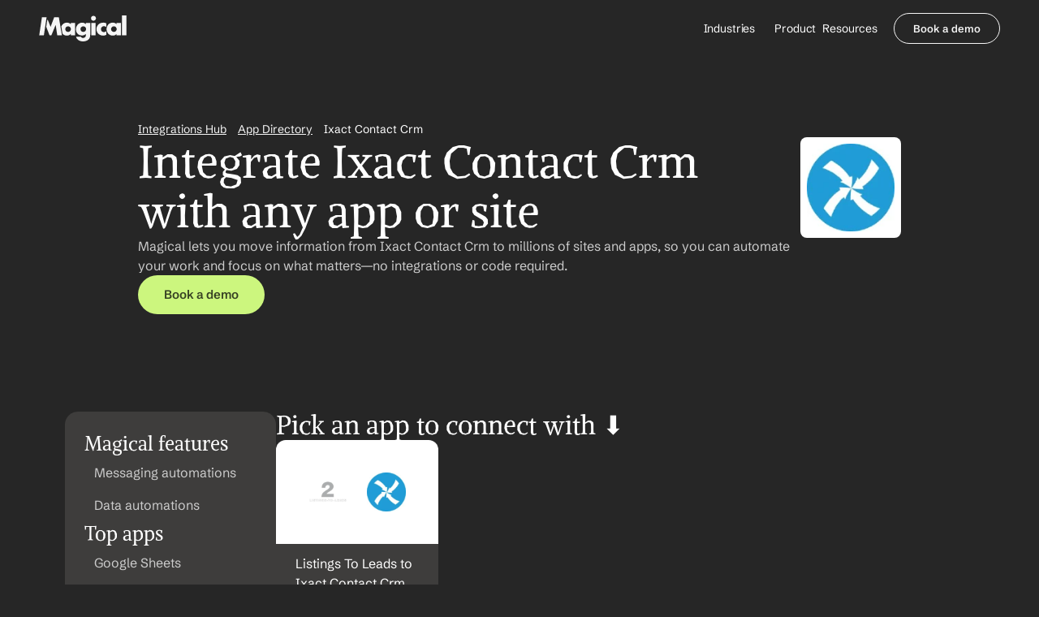

--- FILE ---
content_type: text/html
request_url: https://www.getmagical.com/apps/ixact-contact-crm
body_size: 37512
content:
<!doctype html>
<!-- ✨ Built with Framer • https://www.framer.com/ -->
<html lang="en">
<head>
    <meta charset="utf-8">
    
    
    <script>try{if(localStorage.get("__framer_force_showing_editorbar_since")){const n=document.createElement("link");n.rel = "modulepreload";n.href="https://framer.com/edit/init.mjs";document.head.appendChild(n)}}catch(e){}</script>
    <!-- Start of headStart -->
    
    <!-- End of headStart -->
    <meta name="viewport" content="width=device-width">
    <meta name="generator" content="Framer 94ad37d">
    <title>Integrate Ixact Contact Crm with any app or site with Magical</title>
    <meta name="description" content="Move information from Ixact Contact Crm to millions of sites and apps so you can automate your tasks. No integrations or code required.">
    <meta name="framer-search-index" content="https://framerusercontent.com/sites/4hGhDNLPt7pR5OW1AG5wR2/searchIndex-TUByf2LrBqho.json">
    <meta name="framer-search-index-fallback" content="https://framerusercontent.com/sites/4hGhDNLPt7pR5OW1AG5wR2/searchIndex-ASrLFG0PvjCU.json">
    <link href="https://framerusercontent.com/images/RW3x9X7AVTxOGFXiZMv9B00Uw.svg" rel="icon" media="(prefers-color-scheme: light)">
    <link href="https://framerusercontent.com/images/RW3x9X7AVTxOGFXiZMv9B00Uw.svg" rel="icon" media="(prefers-color-scheme: dark)">
    <link rel="apple-touch-icon" href="https://framerusercontent.com/images/tGbtBo5ROMEmcgPN0VKWLN1i9Sg.png">
    <!-- Open Graph / Facebook -->
    <meta property="og:type" content="website">
    <meta property="og:title" content="Integrate Ixact Contact Crm with any app or site with Magical">
    <meta property="og:description" content="Move information from Ixact Contact Crm to millions of sites and apps so you can automate your tasks. No integrations or code required.">
    <meta property="og:image" content="https://framerusercontent.com/images/c80DDfiKGKKXPdubRov3E3zpmk.jpg">
    <!-- Twitter -->
    <meta name="twitter:card" content="summary_large_image">
    <meta name="twitter:title" content="Integrate Ixact Contact Crm with any app or site with Magical">
    <meta name="twitter:description" content="Move information from Ixact Contact Crm to millions of sites and apps so you can automate your tasks. No integrations or code required.">
    <meta name="twitter:image" content="https://framerusercontent.com/images/c80DDfiKGKKXPdubRov3E3zpmk.jpg">
    
    <style data-framer-font-css>/* math */
@font-face {
  font-family: 'Alike';
  font-style: normal;
  font-weight: 400;
  font-display: swap;
  src: url(https://fonts.gstatic.com/s/alike/v22/HI_EiYEYI6BIoHi6Q5TwQw.woff2) format('woff2');
  unicode-range: U+0302-0303, U+0305, U+0307-0308, U+0310, U+0312, U+0315, U+031A, U+0326-0327, U+032C, U+032F-0330, U+0332-0333, U+0338, U+033A, U+0346, U+034D, U+0391-03A1, U+03A3-03A9, U+03B1-03C9, U+03D1, U+03D5-03D6, U+03F0-03F1, U+03F4-03F5, U+2016-2017, U+2034-2038, U+203C, U+2040, U+2043, U+2047, U+2050, U+2057, U+205F, U+2070-2071, U+2074-208E, U+2090-209C, U+20D0-20DC, U+20E1, U+20E5-20EF, U+2100-2112, U+2114-2115, U+2117-2121, U+2123-214F, U+2190, U+2192, U+2194-21AE, U+21B0-21E5, U+21F1-21F2, U+21F4-2211, U+2213-2214, U+2216-22FF, U+2308-230B, U+2310, U+2319, U+231C-2321, U+2336-237A, U+237C, U+2395, U+239B-23B7, U+23D0, U+23DC-23E1, U+2474-2475, U+25AF, U+25B3, U+25B7, U+25BD, U+25C1, U+25CA, U+25CC, U+25FB, U+266D-266F, U+27C0-27FF, U+2900-2AFF, U+2B0E-2B11, U+2B30-2B4C, U+2BFE, U+3030, U+FF5B, U+FF5D, U+1D400-1D7FF, U+1EE00-1EEFF;
}
/* symbols */
@font-face {
  font-family: 'Alike';
  font-style: normal;
  font-weight: 400;
  font-display: swap;
  src: url(https://fonts.gstatic.com/s/alike/v22/HI_EiYEYI6BIoHioQ5TwQw.woff2) format('woff2');
  unicode-range: U+0001-000C, U+000E-001F, U+007F-009F, U+20DD-20E0, U+20E2-20E4, U+2150-218F, U+2190, U+2192, U+2194-2199, U+21AF, U+21E6-21F0, U+21F3, U+2218-2219, U+2299, U+22C4-22C6, U+2300-243F, U+2440-244A, U+2460-24FF, U+25A0-27BF, U+2800-28FF, U+2921-2922, U+2981, U+29BF, U+29EB, U+2B00-2BFF, U+4DC0-4DFF, U+FFF9-FFFB, U+10140-1018E, U+10190-1019C, U+101A0, U+101D0-101FD, U+102E0-102FB, U+10E60-10E7E, U+1D2C0-1D2D3, U+1D2E0-1D37F, U+1F000-1F0FF, U+1F100-1F1AD, U+1F1E6-1F1FF, U+1F30D-1F30F, U+1F315, U+1F31C, U+1F31E, U+1F320-1F32C, U+1F336, U+1F378, U+1F37D, U+1F382, U+1F393-1F39F, U+1F3A7-1F3A8, U+1F3AC-1F3AF, U+1F3C2, U+1F3C4-1F3C6, U+1F3CA-1F3CE, U+1F3D4-1F3E0, U+1F3ED, U+1F3F1-1F3F3, U+1F3F5-1F3F7, U+1F408, U+1F415, U+1F41F, U+1F426, U+1F43F, U+1F441-1F442, U+1F444, U+1F446-1F449, U+1F44C-1F44E, U+1F453, U+1F46A, U+1F47D, U+1F4A3, U+1F4B0, U+1F4B3, U+1F4B9, U+1F4BB, U+1F4BF, U+1F4C8-1F4CB, U+1F4D6, U+1F4DA, U+1F4DF, U+1F4E3-1F4E6, U+1F4EA-1F4ED, U+1F4F7, U+1F4F9-1F4FB, U+1F4FD-1F4FE, U+1F503, U+1F507-1F50B, U+1F50D, U+1F512-1F513, U+1F53E-1F54A, U+1F54F-1F5FA, U+1F610, U+1F650-1F67F, U+1F687, U+1F68D, U+1F691, U+1F694, U+1F698, U+1F6AD, U+1F6B2, U+1F6B9-1F6BA, U+1F6BC, U+1F6C6-1F6CF, U+1F6D3-1F6D7, U+1F6E0-1F6EA, U+1F6F0-1F6F3, U+1F6F7-1F6FC, U+1F700-1F7FF, U+1F800-1F80B, U+1F810-1F847, U+1F850-1F859, U+1F860-1F887, U+1F890-1F8AD, U+1F8B0-1F8BB, U+1F8C0-1F8C1, U+1F900-1F90B, U+1F93B, U+1F946, U+1F984, U+1F996, U+1F9E9, U+1FA00-1FA6F, U+1FA70-1FA7C, U+1FA80-1FA89, U+1FA8F-1FAC6, U+1FACE-1FADC, U+1FADF-1FAE9, U+1FAF0-1FAF8, U+1FB00-1FBFF;
}
/* latin-ext */
@font-face {
  font-family: 'Alike';
  font-style: normal;
  font-weight: 400;
  font-display: swap;
  src: url(https://fonts.gstatic.com/s/alike/v22/HI_EiYEYI6BIoHjIQ5TwQw.woff2) format('woff2');
  unicode-range: U+0100-02BA, U+02BD-02C5, U+02C7-02CC, U+02CE-02D7, U+02DD-02FF, U+0304, U+0308, U+0329, U+1D00-1DBF, U+1E00-1E9F, U+1EF2-1EFF, U+2020, U+20A0-20AB, U+20AD-20C0, U+2113, U+2C60-2C7F, U+A720-A7FF;
}
/* latin */
@font-face {
  font-family: 'Alike';
  font-style: normal;
  font-weight: 400;
  font-display: swap;
  src: url(https://fonts.gstatic.com/s/alike/v22/HI_EiYEYI6BIoHjGQ5Q.woff2) format('woff2');
  unicode-range: U+0000-00FF, U+0131, U+0152-0153, U+02BB-02BC, U+02C6, U+02DA, U+02DC, U+0304, U+0308, U+0329, U+2000-206F, U+20AC, U+2122, U+2191, U+2193, U+2212, U+2215, U+FEFF, U+FFFD;
}
/* math */
@font-face {
  font-family: 'Alike Angular';
  font-style: normal;
  font-weight: 400;
  font-display: swap;
  src: url(https://fonts.gstatic.com/s/alikeangular/v27/3qTrojWunjGQtEBlIcwMbSoI7jgwbS7F.woff2) format('woff2');
  unicode-range: U+0302-0303, U+0305, U+0307-0308, U+0310, U+0312, U+0315, U+031A, U+0326-0327, U+032C, U+032F-0330, U+0332-0333, U+0338, U+033A, U+0346, U+034D, U+0391-03A1, U+03A3-03A9, U+03B1-03C9, U+03D1, U+03D5-03D6, U+03F0-03F1, U+03F4-03F5, U+2016-2017, U+2034-2038, U+203C, U+2040, U+2043, U+2047, U+2050, U+2057, U+205F, U+2070-2071, U+2074-208E, U+2090-209C, U+20D0-20DC, U+20E1, U+20E5-20EF, U+2100-2112, U+2114-2115, U+2117-2121, U+2123-214F, U+2190, U+2192, U+2194-21AE, U+21B0-21E5, U+21F1-21F2, U+21F4-2211, U+2213-2214, U+2216-22FF, U+2308-230B, U+2310, U+2319, U+231C-2321, U+2336-237A, U+237C, U+2395, U+239B-23B7, U+23D0, U+23DC-23E1, U+2474-2475, U+25AF, U+25B3, U+25B7, U+25BD, U+25C1, U+25CA, U+25CC, U+25FB, U+266D-266F, U+27C0-27FF, U+2900-2AFF, U+2B0E-2B11, U+2B30-2B4C, U+2BFE, U+3030, U+FF5B, U+FF5D, U+1D400-1D7FF, U+1EE00-1EEFF;
}
/* symbols */
@font-face {
  font-family: 'Alike Angular';
  font-style: normal;
  font-weight: 400;
  font-display: swap;
  src: url(https://fonts.gstatic.com/s/alikeangular/v27/3qTrojWunjGQtEBlIcwMbSoI7iowbS7F.woff2) format('woff2');
  unicode-range: U+0001-000C, U+000E-001F, U+007F-009F, U+20DD-20E0, U+20E2-20E4, U+2150-218F, U+2190, U+2192, U+2194-2199, U+21AF, U+21E6-21F0, U+21F3, U+2218-2219, U+2299, U+22C4-22C6, U+2300-243F, U+2440-244A, U+2460-24FF, U+25A0-27BF, U+2800-28FF, U+2921-2922, U+2981, U+29BF, U+29EB, U+2B00-2BFF, U+4DC0-4DFF, U+FFF9-FFFB, U+10140-1018E, U+10190-1019C, U+101A0, U+101D0-101FD, U+102E0-102FB, U+10E60-10E7E, U+1D2C0-1D2D3, U+1D2E0-1D37F, U+1F000-1F0FF, U+1F100-1F1AD, U+1F1E6-1F1FF, U+1F30D-1F30F, U+1F315, U+1F31C, U+1F31E, U+1F320-1F32C, U+1F336, U+1F378, U+1F37D, U+1F382, U+1F393-1F39F, U+1F3A7-1F3A8, U+1F3AC-1F3AF, U+1F3C2, U+1F3C4-1F3C6, U+1F3CA-1F3CE, U+1F3D4-1F3E0, U+1F3ED, U+1F3F1-1F3F3, U+1F3F5-1F3F7, U+1F408, U+1F415, U+1F41F, U+1F426, U+1F43F, U+1F441-1F442, U+1F444, U+1F446-1F449, U+1F44C-1F44E, U+1F453, U+1F46A, U+1F47D, U+1F4A3, U+1F4B0, U+1F4B3, U+1F4B9, U+1F4BB, U+1F4BF, U+1F4C8-1F4CB, U+1F4D6, U+1F4DA, U+1F4DF, U+1F4E3-1F4E6, U+1F4EA-1F4ED, U+1F4F7, U+1F4F9-1F4FB, U+1F4FD-1F4FE, U+1F503, U+1F507-1F50B, U+1F50D, U+1F512-1F513, U+1F53E-1F54A, U+1F54F-1F5FA, U+1F610, U+1F650-1F67F, U+1F687, U+1F68D, U+1F691, U+1F694, U+1F698, U+1F6AD, U+1F6B2, U+1F6B9-1F6BA, U+1F6BC, U+1F6C6-1F6CF, U+1F6D3-1F6D7, U+1F6E0-1F6EA, U+1F6F0-1F6F3, U+1F6F7-1F6FC, U+1F700-1F7FF, U+1F800-1F80B, U+1F810-1F847, U+1F850-1F859, U+1F860-1F887, U+1F890-1F8AD, U+1F8B0-1F8BB, U+1F8C0-1F8C1, U+1F900-1F90B, U+1F93B, U+1F946, U+1F984, U+1F996, U+1F9E9, U+1FA00-1FA6F, U+1FA70-1FA7C, U+1FA80-1FA89, U+1FA8F-1FAC6, U+1FACE-1FADC, U+1FADF-1FAE9, U+1FAF0-1FAF8, U+1FB00-1FBFF;
}
/* latin-ext */
@font-face {
  font-family: 'Alike Angular';
  font-style: normal;
  font-weight: 400;
  font-display: swap;
  src: url(https://fonts.gstatic.com/s/alikeangular/v27/3qTrojWunjGQtEBlIcwMbSoI7kowbS7F.woff2) format('woff2');
  unicode-range: U+0100-02BA, U+02BD-02C5, U+02C7-02CC, U+02CE-02D7, U+02DD-02FF, U+0304, U+0308, U+0329, U+1D00-1DBF, U+1E00-1E9F, U+1EF2-1EFF, U+2020, U+20A0-20AB, U+20AD-20C0, U+2113, U+2C60-2C7F, U+A720-A7FF;
}
/* latin */
@font-face {
  font-family: 'Alike Angular';
  font-style: normal;
  font-weight: 400;
  font-display: swap;
  src: url(https://fonts.gstatic.com/s/alikeangular/v27/3qTrojWunjGQtEBlIcwMbSoI7kQwbQ.woff2) format('woff2');
  unicode-range: U+0000-00FF, U+0131, U+0152-0153, U+02BB-02BC, U+02C6, U+02DA, U+02DC, U+0304, U+0308, U+0329, U+2000-206F, U+20AC, U+2122, U+2191, U+2193, U+2212, U+2215, U+FEFF, U+FFFD;
}
/* latin-ext */
@font-face {
  font-family: 'DM Sans';
  font-style: normal;
  font-weight: 400;
  font-display: swap;
  src: url(https://fonts.gstatic.com/s/dmsans/v17/rP2Yp2ywxg089UriI5-g4vlH9VoD8Cmcqbu6-K6h9Q.woff2) format('woff2');
  unicode-range: U+0100-02BA, U+02BD-02C5, U+02C7-02CC, U+02CE-02D7, U+02DD-02FF, U+0304, U+0308, U+0329, U+1D00-1DBF, U+1E00-1E9F, U+1EF2-1EFF, U+2020, U+20A0-20AB, U+20AD-20C0, U+2113, U+2C60-2C7F, U+A720-A7FF;
}
/* latin */
@font-face {
  font-family: 'DM Sans';
  font-style: normal;
  font-weight: 400;
  font-display: swap;
  src: url(https://fonts.gstatic.com/s/dmsans/v17/rP2Yp2ywxg089UriI5-g4vlH9VoD8Cmcqbu0-K4.woff2) format('woff2');
  unicode-range: U+0000-00FF, U+0131, U+0152-0153, U+02BB-02BC, U+02C6, U+02DA, U+02DC, U+0304, U+0308, U+0329, U+2000-206F, U+20AC, U+2122, U+2191, U+2193, U+2212, U+2215, U+FEFF, U+FFFD;
}
/* latin-ext */
@font-face {
  font-family: 'DM Sans';
  font-style: normal;
  font-weight: 700;
  font-display: swap;
  src: url(https://fonts.gstatic.com/s/dmsans/v17/rP2Yp2ywxg089UriI5-g4vlH9VoD8Cmcqbu6-K6h9Q.woff2) format('woff2');
  unicode-range: U+0100-02BA, U+02BD-02C5, U+02C7-02CC, U+02CE-02D7, U+02DD-02FF, U+0304, U+0308, U+0329, U+1D00-1DBF, U+1E00-1E9F, U+1EF2-1EFF, U+2020, U+20A0-20AB, U+20AD-20C0, U+2113, U+2C60-2C7F, U+A720-A7FF;
}
/* latin */
@font-face {
  font-family: 'DM Sans';
  font-style: normal;
  font-weight: 700;
  font-display: swap;
  src: url(https://fonts.gstatic.com/s/dmsans/v17/rP2Yp2ywxg089UriI5-g4vlH9VoD8Cmcqbu0-K4.woff2) format('woff2');
  unicode-range: U+0000-00FF, U+0131, U+0152-0153, U+02BB-02BC, U+02C6, U+02DA, U+02DC, U+0304, U+0308, U+0329, U+2000-206F, U+20AC, U+2122, U+2191, U+2193, U+2212, U+2215, U+FEFF, U+FFFD;
}
/* khmer */
@font-face {
  font-family: 'Nokora';
  font-style: normal;
  font-weight: 400;
  font-display: swap;
  src: url(https://fonts.gstatic.com/s/nokora/v34/hYkVPuwgTubzaWxKMBj_emrD9wtMuj1fQb6jdUdr.woff2) format('woff2');
  unicode-range: U+1780-17FF, U+19E0-19FF, U+200C-200D, U+25CC;
}
/* latin */
@font-face {
  font-family: 'Nokora';
  font-style: normal;
  font-weight: 400;
  font-display: swap;
  src: url(https://fonts.gstatic.com/s/nokora/v34/hYkVPuwgTubzaWxKMBj_emrD9wtMuj1fQbWjdQ.woff2) format('woff2');
  unicode-range: U+0000-00FF, U+0131, U+0152-0153, U+02BB-02BC, U+02C6, U+02DA, U+02DC, U+0304, U+0308, U+0329, U+2000-206F, U+20AC, U+2122, U+2191, U+2193, U+2212, U+2215, U+FEFF, U+FFFD;
}
/* latin-ext */
@font-face {
  font-family: 'Schibsted Grotesk';
  font-style: italic;
  font-weight: 600;
  font-display: swap;
  src: url(https://fonts.gstatic.com/s/schibstedgrotesk/v7/JqzI5SSPQuCQF3t8uOwiUL-taUTtap9DcSQBg_nT9FQY6oI2C_hjdFW1OQ.woff2) format('woff2');
  unicode-range: U+0100-02BA, U+02BD-02C5, U+02C7-02CC, U+02CE-02D7, U+02DD-02FF, U+0304, U+0308, U+0329, U+1D00-1DBF, U+1E00-1E9F, U+1EF2-1EFF, U+2020, U+20A0-20AB, U+20AD-20C0, U+2113, U+2C60-2C7F, U+A720-A7FF;
}
/* latin */
@font-face {
  font-family: 'Schibsted Grotesk';
  font-style: italic;
  font-weight: 600;
  font-display: swap;
  src: url(https://fonts.gstatic.com/s/schibstedgrotesk/v7/JqzI5SSPQuCQF3t8uOwiUL-taUTtap9DcSQBg_nT9FQY6oI2C_htdFU.woff2) format('woff2');
  unicode-range: U+0000-00FF, U+0131, U+0152-0153, U+02BB-02BC, U+02C6, U+02DA, U+02DC, U+0304, U+0308, U+0329, U+2000-206F, U+20AC, U+2122, U+2191, U+2193, U+2212, U+2215, U+FEFF, U+FFFD;
}
/* latin-ext */
@font-face {
  font-family: 'Schibsted Grotesk';
  font-style: normal;
  font-weight: 400;
  font-display: swap;
  src: url(https://fonts.gstatic.com/s/schibstedgrotesk/v7/Jqz55SSPQuCQF3t8uOwiUL-taUTtap9Iayoxdg.woff2) format('woff2');
  unicode-range: U+0100-02BA, U+02BD-02C5, U+02C7-02CC, U+02CE-02D7, U+02DD-02FF, U+0304, U+0308, U+0329, U+1D00-1DBF, U+1E00-1E9F, U+1EF2-1EFF, U+2020, U+20A0-20AB, U+20AD-20C0, U+2113, U+2C60-2C7F, U+A720-A7FF;
}
/* latin */
@font-face {
  font-family: 'Schibsted Grotesk';
  font-style: normal;
  font-weight: 400;
  font-display: swap;
  src: url(https://fonts.gstatic.com/s/schibstedgrotesk/v7/Jqz55SSPQuCQF3t8uOwiUL-taUTtap9Gayo.woff2) format('woff2');
  unicode-range: U+0000-00FF, U+0131, U+0152-0153, U+02BB-02BC, U+02C6, U+02DA, U+02DC, U+0304, U+0308, U+0329, U+2000-206F, U+20AC, U+2122, U+2191, U+2193, U+2212, U+2215, U+FEFF, U+FFFD;
}
/* latin-ext */
@font-face {
  font-family: 'Schibsted Grotesk';
  font-style: normal;
  font-weight: 600;
  font-display: swap;
  src: url(https://fonts.gstatic.com/s/schibstedgrotesk/v7/Jqz55SSPQuCQF3t8uOwiUL-taUTtap9Iayoxdg.woff2) format('woff2');
  unicode-range: U+0100-02BA, U+02BD-02C5, U+02C7-02CC, U+02CE-02D7, U+02DD-02FF, U+0304, U+0308, U+0329, U+1D00-1DBF, U+1E00-1E9F, U+1EF2-1EFF, U+2020, U+20A0-20AB, U+20AD-20C0, U+2113, U+2C60-2C7F, U+A720-A7FF;
}
/* latin */
@font-face {
  font-family: 'Schibsted Grotesk';
  font-style: normal;
  font-weight: 600;
  font-display: swap;
  src: url(https://fonts.gstatic.com/s/schibstedgrotesk/v7/Jqz55SSPQuCQF3t8uOwiUL-taUTtap9Gayo.woff2) format('woff2');
  unicode-range: U+0000-00FF, U+0131, U+0152-0153, U+02BB-02BC, U+02C6, U+02DA, U+02DC, U+0304, U+0308, U+0329, U+2000-206F, U+20AC, U+2122, U+2191, U+2193, U+2212, U+2215, U+FEFF, U+FFFD;
}
/* latin-ext */
@font-face {
  font-family: 'Schibsted Grotesk';
  font-style: normal;
  font-weight: 700;
  font-display: swap;
  src: url(https://fonts.gstatic.com/s/schibstedgrotesk/v7/Jqz55SSPQuCQF3t8uOwiUL-taUTtap9Iayoxdg.woff2) format('woff2');
  unicode-range: U+0100-02BA, U+02BD-02C5, U+02C7-02CC, U+02CE-02D7, U+02DD-02FF, U+0304, U+0308, U+0329, U+1D00-1DBF, U+1E00-1E9F, U+1EF2-1EFF, U+2020, U+20A0-20AB, U+20AD-20C0, U+2113, U+2C60-2C7F, U+A720-A7FF;
}
/* latin */
@font-face {
  font-family: 'Schibsted Grotesk';
  font-style: normal;
  font-weight: 700;
  font-display: swap;
  src: url(https://fonts.gstatic.com/s/schibstedgrotesk/v7/Jqz55SSPQuCQF3t8uOwiUL-taUTtap9Gayo.woff2) format('woff2');
  unicode-range: U+0000-00FF, U+0131, U+0152-0153, U+02BB-02BC, U+02C6, U+02DA, U+02DC, U+0304, U+0308, U+0329, U+2000-206F, U+20AC, U+2122, U+2191, U+2193, U+2212, U+2215, U+FEFF, U+FFFD;
}
/* latin-ext */
@font-face {
  font-family: 'Urbanist';
  font-style: normal;
  font-weight: 400;
  font-display: swap;
  src: url(https://fonts.gstatic.com/s/urbanist/v18/L0x-DF02iFML4hGCyMqrbS10ig.woff2) format('woff2');
  unicode-range: U+0100-02BA, U+02BD-02C5, U+02C7-02CC, U+02CE-02D7, U+02DD-02FF, U+0304, U+0308, U+0329, U+1D00-1DBF, U+1E00-1E9F, U+1EF2-1EFF, U+2020, U+20A0-20AB, U+20AD-20C0, U+2113, U+2C60-2C7F, U+A720-A7FF;
}
/* latin */
@font-face {
  font-family: 'Urbanist';
  font-style: normal;
  font-weight: 400;
  font-display: swap;
  src: url(https://fonts.gstatic.com/s/urbanist/v18/L0x-DF02iFML4hGCyMqlbS0.woff2) format('woff2');
  unicode-range: U+0000-00FF, U+0131, U+0152-0153, U+02BB-02BC, U+02C6, U+02DA, U+02DC, U+0304, U+0308, U+0329, U+2000-206F, U+20AC, U+2122, U+2191, U+2193, U+2212, U+2215, U+FEFF, U+FFFD;
}
/* latin-ext */
@font-face {
  font-family: 'Urbanist';
  font-style: normal;
  font-weight: 700;
  font-display: swap;
  src: url(https://fonts.gstatic.com/s/urbanist/v18/L0x-DF02iFML4hGCyMqrbS10ig.woff2) format('woff2');
  unicode-range: U+0100-02BA, U+02BD-02C5, U+02C7-02CC, U+02CE-02D7, U+02DD-02FF, U+0304, U+0308, U+0329, U+1D00-1DBF, U+1E00-1E9F, U+1EF2-1EFF, U+2020, U+20A0-20AB, U+20AD-20C0, U+2113, U+2C60-2C7F, U+A720-A7FF;
}
/* latin */
@font-face {
  font-family: 'Urbanist';
  font-style: normal;
  font-weight: 700;
  font-display: swap;
  src: url(https://fonts.gstatic.com/s/urbanist/v18/L0x-DF02iFML4hGCyMqlbS0.woff2) format('woff2');
  unicode-range: U+0000-00FF, U+0131, U+0152-0153, U+02BB-02BC, U+02C6, U+02DA, U+02DC, U+0304, U+0308, U+0329, U+2000-206F, U+20AC, U+2122, U+2191, U+2193, U+2212, U+2215, U+FEFF, U+FFFD;
}
/* cyrillic-ext */
@font-face {
  font-family: 'Fragment Mono';
  font-style: normal;
  font-weight: 400;
  src: url(https://fonts.gstatic.com/s/fragmentmono/v6/4iCr6K5wfMRRjxp0DA6-2CLnB45HhrUI.woff2) format('woff2');
  unicode-range: U+0460-052F, U+1C80-1C8A, U+20B4, U+2DE0-2DFF, U+A640-A69F, U+FE2E-FE2F;
}
/* latin-ext */
@font-face {
  font-family: 'Fragment Mono';
  font-style: normal;
  font-weight: 400;
  src: url(https://fonts.gstatic.com/s/fragmentmono/v6/4iCr6K5wfMRRjxp0DA6-2CLnB41HhrUI.woff2) format('woff2');
  unicode-range: U+0100-02BA, U+02BD-02C5, U+02C7-02CC, U+02CE-02D7, U+02DD-02FF, U+0304, U+0308, U+0329, U+1D00-1DBF, U+1E00-1E9F, U+1EF2-1EFF, U+2020, U+20A0-20AB, U+20AD-20C0, U+2113, U+2C60-2C7F, U+A720-A7FF;
}
/* latin */
@font-face {
  font-family: 'Fragment Mono';
  font-style: normal;
  font-weight: 400;
  src: url(https://fonts.gstatic.com/s/fragmentmono/v6/4iCr6K5wfMRRjxp0DA6-2CLnB4NHhg.woff2) format('woff2');
  unicode-range: U+0000-00FF, U+0131, U+0152-0153, U+02BB-02BC, U+02C6, U+02DA, U+02DC, U+0304, U+0308, U+0329, U+2000-206F, U+20AC, U+2122, U+2191, U+2193, U+2212, U+2215, U+FEFF, U+FFFD;
}
/* latin-ext */
@font-face {
  font-family: 'Schibsted Grotesk';
  font-style: italic;
  font-weight: 900;
  src: url(https://fonts.gstatic.com/s/schibstedgrotesk/v7/JqzI5SSPQuCQF3t8uOwiUL-taUTtap9DcSQBg_nT9FQY6oJBC_hjdFW1OQ.woff2) format('woff2');
  unicode-range: U+0100-02BA, U+02BD-02C5, U+02C7-02CC, U+02CE-02D7, U+02DD-02FF, U+0304, U+0308, U+0329, U+1D00-1DBF, U+1E00-1E9F, U+1EF2-1EFF, U+2020, U+20A0-20AB, U+20AD-20C0, U+2113, U+2C60-2C7F, U+A720-A7FF;
}
/* latin */
@font-face {
  font-family: 'Schibsted Grotesk';
  font-style: italic;
  font-weight: 900;
  src: url(https://fonts.gstatic.com/s/schibstedgrotesk/v7/JqzI5SSPQuCQF3t8uOwiUL-taUTtap9DcSQBg_nT9FQY6oJBC_htdFU.woff2) format('woff2');
  unicode-range: U+0000-00FF, U+0131, U+0152-0153, U+02BB-02BC, U+02C6, U+02DA, U+02DC, U+0304, U+0308, U+0329, U+2000-206F, U+20AC, U+2122, U+2191, U+2193, U+2212, U+2215, U+FEFF, U+FFFD;
}
/* latin-ext */
@font-face {
  font-family: 'Schibsted Grotesk';
  font-style: normal;
  font-weight: 900;
  src: url(https://fonts.gstatic.com/s/schibstedgrotesk/v7/JqzK5SSPQuCQF3t8uOwiUL-taUTtarVKQ9vZ6pJJWlMNi8YwRshvbFE.woff2) format('woff2');
  unicode-range: U+0100-02BA, U+02BD-02C5, U+02C7-02CC, U+02CE-02D7, U+02DD-02FF, U+0304, U+0308, U+0329, U+1D00-1DBF, U+1E00-1E9F, U+1EF2-1EFF, U+2020, U+20A0-20AB, U+20AD-20C0, U+2113, U+2C60-2C7F, U+A720-A7FF;
}
/* latin */
@font-face {
  font-family: 'Schibsted Grotesk';
  font-style: normal;
  font-weight: 900;
  src: url(https://fonts.gstatic.com/s/schibstedgrotesk/v7/JqzK5SSPQuCQF3t8uOwiUL-taUTtarVKQ9vZ6pJJWlMNi8YwSMhv.woff2) format('woff2');
  unicode-range: U+0000-00FF, U+0131, U+0152-0153, U+02BB-02BC, U+02C6, U+02DA, U+02DC, U+0304, U+0308, U+0329, U+2000-206F, U+20AC, U+2122, U+2191, U+2193, U+2212, U+2215, U+FEFF, U+FFFD;
}

@font-face { font-family: "Schibsted Grotesk"; src: url("https://fonts.gstatic.com/s/schibstedgrotesk/v3/JqzI5SSPQuCQF3t8uOwiUL-taUTtap9DcSQBg_nT9FQY6oIPC8hvflSFOTXs.woff2"); font-display: swap; font-style: italic; font-weight: 700 }
@font-face { font-family: "Schibsted Grotesk"; src: url("https://fonts.gstatic.com/s/schibstedgrotesk/v3/JqzI5SSPQuCQF3t8uOwiUL-taUTtap9DcSQBg_nT9FQY6oLoDMhvflSFOTXs.woff2"); font-display: swap; font-style: italic; font-weight: 400 }
@font-face { font-family: "Inter"; src: url("https://framerusercontent.com/assets/5vvr9Vy74if2I6bQbJvbw7SY1pQ.woff2"); font-display: swap; font-style: normal; font-weight: 400; unicode-range: U+0460-052F, U+1C80-1C88, U+20B4, U+2DE0-2DFF, U+A640-A69F, U+FE2E-FE2F }
@font-face { font-family: "Inter"; src: url("https://framerusercontent.com/assets/EOr0mi4hNtlgWNn9if640EZzXCo.woff2"); font-display: swap; font-style: normal; font-weight: 400; unicode-range: U+0301, U+0400-045F, U+0490-0491, U+04B0-04B1, U+2116 }
@font-face { font-family: "Inter"; src: url("https://framerusercontent.com/assets/Y9k9QrlZAqio88Klkmbd8VoMQc.woff2"); font-display: swap; font-style: normal; font-weight: 400; unicode-range: U+1F00-1FFF }
@font-face { font-family: "Inter"; src: url("https://framerusercontent.com/assets/OYrD2tBIBPvoJXiIHnLoOXnY9M.woff2"); font-display: swap; font-style: normal; font-weight: 400; unicode-range: U+0370-03FF }
@font-face { font-family: "Inter"; src: url("https://framerusercontent.com/assets/JeYwfuaPfZHQhEG8U5gtPDZ7WQ.woff2"); font-display: swap; font-style: normal; font-weight: 400; unicode-range: U+0100-024F, U+0259, U+1E00-1EFF, U+2020, U+20A0-20AB, U+20AD-20CF, U+2113, U+2C60-2C7F, U+A720-A7FF }
@font-face { font-family: "Inter"; src: url("https://framerusercontent.com/assets/GrgcKwrN6d3Uz8EwcLHZxwEfC4.woff2"); font-display: swap; font-style: normal; font-weight: 400; unicode-range: U+0000-00FF, U+0131, U+0152-0153, U+02BB-02BC, U+02C6, U+02DA, U+02DC, U+2000-206F, U+2070, U+2074-207E, U+2080-208E, U+20AC, U+2122, U+2191, U+2193, U+2212, U+2215, U+FEFF, U+FFFD }
@font-face { font-family: "Inter"; src: url("https://framerusercontent.com/assets/b6Y37FthZeALduNqHicBT6FutY.woff2"); font-display: swap; font-style: normal; font-weight: 400; unicode-range: U+0102-0103, U+0110-0111, U+0128-0129, U+0168-0169, U+01A0-01A1, U+01AF-01B0, U+1EA0-1EF9, U+20AB }
@font-face { font-family: "Inter"; src: url("https://framerusercontent.com/assets/DpPBYI0sL4fYLgAkX8KXOPVt7c.woff2"); font-display: swap; font-style: normal; font-weight: 700; unicode-range: U+0460-052F, U+1C80-1C88, U+20B4, U+2DE0-2DFF, U+A640-A69F, U+FE2E-FE2F }
@font-face { font-family: "Inter"; src: url("https://framerusercontent.com/assets/4RAEQdEOrcnDkhHiiCbJOw92Lk.woff2"); font-display: swap; font-style: normal; font-weight: 700; unicode-range: U+0301, U+0400-045F, U+0490-0491, U+04B0-04B1, U+2116 }
@font-face { font-family: "Inter"; src: url("https://framerusercontent.com/assets/1K3W8DizY3v4emK8Mb08YHxTbs.woff2"); font-display: swap; font-style: normal; font-weight: 700; unicode-range: U+1F00-1FFF }
@font-face { font-family: "Inter"; src: url("https://framerusercontent.com/assets/tUSCtfYVM1I1IchuyCwz9gDdQ.woff2"); font-display: swap; font-style: normal; font-weight: 700; unicode-range: U+0370-03FF }
@font-face { font-family: "Inter"; src: url("https://framerusercontent.com/assets/VgYFWiwsAC5OYxAycRXXvhze58.woff2"); font-display: swap; font-style: normal; font-weight: 700; unicode-range: U+0100-024F, U+0259, U+1E00-1EFF, U+2020, U+20A0-20AB, U+20AD-20CF, U+2113, U+2C60-2C7F, U+A720-A7FF }
@font-face { font-family: "Inter"; src: url("https://framerusercontent.com/assets/DXD0Q7LSl7HEvDzucnyLnGBHM.woff2"); font-display: swap; font-style: normal; font-weight: 700; unicode-range: U+0000-00FF, U+0131, U+0152-0153, U+02BB-02BC, U+02C6, U+02DA, U+02DC, U+2000-206F, U+2074, U+20AC, U+2122, U+2191, U+2193, U+2212, U+2215, U+FEFF, U+FFFD }
@font-face { font-family: "Inter"; src: url("https://framerusercontent.com/assets/GIryZETIX4IFypco5pYZONKhJIo.woff2"); font-display: swap; font-style: normal; font-weight: 700; unicode-range: U+0102-0103, U+0110-0111, U+0128-0129, U+0168-0169, U+01A0-01A1, U+01AF-01B0, U+1EA0-1EF9, U+20AB }
@font-face { font-family: "Inter"; src: url("https://framerusercontent.com/assets/H89BbHkbHDzlxZzxi8uPzTsp90.woff2"); font-display: swap; font-style: italic; font-weight: 700; unicode-range: U+0460-052F, U+1C80-1C88, U+20B4, U+2DE0-2DFF, U+A640-A69F, U+FE2E-FE2F }
@font-face { font-family: "Inter"; src: url("https://framerusercontent.com/assets/u6gJwDuwB143kpNK1T1MDKDWkMc.woff2"); font-display: swap; font-style: italic; font-weight: 700; unicode-range: U+0301, U+0400-045F, U+0490-0491, U+04B0-04B1, U+2116 }
@font-face { font-family: "Inter"; src: url("https://framerusercontent.com/assets/43sJ6MfOPh1LCJt46OvyDuSbA6o.woff2"); font-display: swap; font-style: italic; font-weight: 700; unicode-range: U+1F00-1FFF }
@font-face { font-family: "Inter"; src: url("https://framerusercontent.com/assets/wccHG0r4gBDAIRhfHiOlq6oEkqw.woff2"); font-display: swap; font-style: italic; font-weight: 700; unicode-range: U+0370-03FF }
@font-face { font-family: "Inter"; src: url("https://framerusercontent.com/assets/WZ367JPwf9bRW6LdTHN8rXgSjw.woff2"); font-display: swap; font-style: italic; font-weight: 700; unicode-range: U+0100-024F, U+0259, U+1E00-1EFF, U+2020, U+20A0-20AB, U+20AD-20CF, U+2113, U+2C60-2C7F, U+A720-A7FF }
@font-face { font-family: "Inter"; src: url("https://framerusercontent.com/assets/QxmhnWTzLtyjIiZcfaLIJ8EFBXU.woff2"); font-display: swap; font-style: italic; font-weight: 700; unicode-range: U+0000-00FF, U+0131, U+0152-0153, U+02BB-02BC, U+02C6, U+02DA, U+02DC, U+2000-206F, U+2074, U+20AC, U+2122, U+2191, U+2193, U+2212, U+2215, U+FEFF, U+FFFD }
@font-face { font-family: "Inter"; src: url("https://framerusercontent.com/assets/2A4Xx7CngadFGlVV4xrO06OBHY.woff2"); font-display: swap; font-style: italic; font-weight: 700; unicode-range: U+0102-0103, U+0110-0111, U+0128-0129, U+0168-0169, U+01A0-01A1, U+01AF-01B0, U+1EA0-1EF9, U+20AB }
@font-face { font-family: "Inter"; src: url("https://framerusercontent.com/assets/CfMzU8w2e7tHgF4T4rATMPuWosA.woff2"); font-display: swap; font-style: italic; font-weight: 400; unicode-range: U+0460-052F, U+1C80-1C88, U+20B4, U+2DE0-2DFF, U+A640-A69F, U+FE2E-FE2F }
@font-face { font-family: "Inter"; src: url("https://framerusercontent.com/assets/867QObYax8ANsfX4TGEVU9YiCM.woff2"); font-display: swap; font-style: italic; font-weight: 400; unicode-range: U+0301, U+0400-045F, U+0490-0491, U+04B0-04B1, U+2116 }
@font-face { font-family: "Inter"; src: url("https://framerusercontent.com/assets/Oyn2ZbENFdnW7mt2Lzjk1h9Zb9k.woff2"); font-display: swap; font-style: italic; font-weight: 400; unicode-range: U+1F00-1FFF }
@font-face { font-family: "Inter"; src: url("https://framerusercontent.com/assets/cdAe8hgZ1cMyLu9g005pAW3xMo.woff2"); font-display: swap; font-style: italic; font-weight: 400; unicode-range: U+0370-03FF }
@font-face { font-family: "Inter"; src: url("https://framerusercontent.com/assets/DOfvtmE1UplCq161m6Hj8CSQYg.woff2"); font-display: swap; font-style: italic; font-weight: 400; unicode-range: U+0100-024F, U+0259, U+1E00-1EFF, U+2020, U+20A0-20AB, U+20AD-20CF, U+2113, U+2C60-2C7F, U+A720-A7FF }
@font-face { font-family: "Inter"; src: url("https://framerusercontent.com/assets/vFzuJY0c65av44uhEKB6vyjFMg.woff2"); font-display: swap; font-style: italic; font-weight: 400; unicode-range: U+0000-00FF, U+0131, U+0152-0153, U+02BB-02BC, U+02C6, U+02DA, U+02DC, U+2000-206F, U+2074, U+20AC, U+2122, U+2191, U+2193, U+2212, U+2215, U+FEFF, U+FFFD }
@font-face { font-family: "Inter"; src: url("https://framerusercontent.com/assets/tKtBcDnBMevsEEJKdNGhhkLzYo.woff2"); font-display: swap; font-style: italic; font-weight: 400; unicode-range: U+0102-0103, U+0110-0111, U+0128-0129, U+0168-0169, U+01A0-01A1, U+01AF-01B0, U+1EA0-1EF9, U+20AB }
@font-face { font-family: "Inter"; src: url("https://framerusercontent.com/assets/vQyevYAyHtARFwPqUzQGpnDs.woff2"); font-display: swap; font-style: normal; font-weight: 400; unicode-range: U+0000-00FF, U+0131, U+0152-0153, U+02BB-02BC, U+02C6, U+02DA, U+02DC, U+2000-206F, U+2074, U+20AC, U+2122, U+2191, U+2193, U+2212, U+2215, U+FEFF, U+FFFD }
@font-face { font-family: "Inter"; src: url("https://app.framerstatic.com/Inter-SemiBold.cyrillic-ext-C7KWUKA7.woff2"); font-display: swap; font-style: normal; font-weight: 600; unicode-range: U+0460-052F, U+1C80-1C88, U+20B4, U+2DE0-2DFF, U+A640-A69F, U+FE2E-FE2F }
@font-face { font-family: "Inter"; src: url("https://app.framerstatic.com/Inter-SemiBold.cyrillic-JWV7SOZ6.woff2"); font-display: swap; font-style: normal; font-weight: 600; unicode-range: U+0301, U+0400-045F, U+0490-0491, U+04B0-04B1, U+2116 }
@font-face { font-family: "Inter"; src: url("https://app.framerstatic.com/Inter-SemiBold.greek-ext-FBKSFTSU.woff2"); font-display: swap; font-style: normal; font-weight: 600; unicode-range: U+1F00-1FFF }
@font-face { font-family: "Inter"; src: url("https://app.framerstatic.com/Inter-SemiBold.greek-EQ3PSENU.woff2"); font-display: swap; font-style: normal; font-weight: 600; unicode-range: U+0370-03FF }
@font-face { font-family: "Inter"; src: url("https://app.framerstatic.com/Inter-SemiBold.latin-ext-ULRSO3ZR.woff2"); font-display: swap; font-style: normal; font-weight: 600; unicode-range: U+0100-024F, U+0259, U+1E00-1EFF, U+2020, U+20A0-20AB, U+20AD-20CF, U+2113, U+2C60-2C7F, U+A720-A7FF }
@font-face { font-family: "Inter"; src: url("https://app.framerstatic.com/Inter-SemiBold.latin-RDYY2AG2.woff2"); font-display: swap; font-style: normal; font-weight: 600; unicode-range: U+0000-00FF, U+0131, U+0152-0153, U+02BB-02BC, U+02C6, U+02DA, U+02DC, U+2000-206F, U+2074, U+20AC, U+2122, U+2191, U+2193, U+2212, U+2215, U+FEFF, U+FFFD }
@font-face { font-family: "Inter"; src: url("https://app.framerstatic.com/Inter-SemiBold.vietnamese-ESQNSEQ3.woff2"); font-display: swap; font-style: normal; font-weight: 600; unicode-range: U+0102-0103, U+0110-0111, U+0128-0129, U+0168-0169, U+01A0-01A1, U+01AF-01B0, U+1EA0-1EF9, U+20AB }
@font-face { font-family: "Inter"; src: url("https://framerusercontent.com/assets/VgYFWiwsAC5OYxAycRXXvhze58.woff2"); font-display: swap; font-style: normal; font-weight: 700; unicode-range: U+0000-00FF, U+0131, U+0152-0153, U+02BB-02BC, U+02C6, U+02DA, U+02DC, U+2000-206F, U+2070, U+2074-207E, U+2080-208E, U+20AC, U+2122, U+2191, U+2193, U+2212, U+2215, U+FEFF, U+FFFD }
@font-face { font-family: "Inter"; src: url("https://framerusercontent.com/assets/5A3Ce6C9YYmCjpQx9M4inSaKU.woff2"); font-display: swap; font-style: normal; font-weight: 500; unicode-range: U+0460-052F, U+1C80-1C88, U+20B4, U+2DE0-2DFF, U+A640-A69F, U+FE2E-FE2F }
@font-face { font-family: "Inter"; src: url("https://framerusercontent.com/assets/Qx95Xyt0Ka3SGhinnbXIGpEIyP4.woff2"); font-display: swap; font-style: normal; font-weight: 500; unicode-range: U+0301, U+0400-045F, U+0490-0491, U+04B0-04B1, U+2116 }
@font-face { font-family: "Inter"; src: url("https://framerusercontent.com/assets/6mJuEAguuIuMog10gGvH5d3cl8.woff2"); font-display: swap; font-style: normal; font-weight: 500; unicode-range: U+1F00-1FFF }
@font-face { font-family: "Inter"; src: url("https://framerusercontent.com/assets/xYYWaj7wCU5zSQH0eXvSaS19wo.woff2"); font-display: swap; font-style: normal; font-weight: 500; unicode-range: U+0370-03FF }
@font-face { font-family: "Inter"; src: url("https://framerusercontent.com/assets/otTaNuNpVK4RbdlT7zDDdKvQBA.woff2"); font-display: swap; font-style: normal; font-weight: 500; unicode-range: U+0100-024F, U+0259, U+1E00-1EFF, U+2020, U+20A0-20AB, U+20AD-20CF, U+2113, U+2C60-2C7F, U+A720-A7FF }
@font-face { font-family: "Inter"; src: url("https://framerusercontent.com/assets/d3tHnaQIAeqiE5hGcRw4mmgWYU.woff2"); font-display: swap; font-style: normal; font-weight: 500; unicode-range: U+0000-00FF, U+0131, U+0152-0153, U+02BB-02BC, U+02C6, U+02DA, U+02DC, U+2000-206F, U+2074, U+20AC, U+2122, U+2191, U+2193, U+2212, U+2215, U+FEFF, U+FFFD }
@font-face { font-family: "Inter"; src: url("https://framerusercontent.com/assets/DolVirEGb34pEXEp8t8FQBSK4.woff2"); font-display: swap; font-style: normal; font-weight: 500; unicode-range: U+0102-0103, U+0110-0111, U+0128-0129, U+0168-0169, U+01A0-01A1, U+01AF-01B0, U+1EA0-1EF9, U+20AB }
@font-face { font-family: "Inter"; src: url("https://framerusercontent.com/assets/ia3uin3hQWqDrVloC1zEtYHWw.woff2"); font-display: swap; font-style: italic; font-weight: 700; unicode-range: U+0000-00FF, U+0131, U+0152-0153, U+02BB-02BC, U+02C6, U+02DA, U+02DC, U+2000-206F, U+2070, U+2074-207E, U+2080-208E, U+20AC, U+2122, U+2191, U+2193, U+2212, U+2215, U+FEFF, U+FFFD }
@font-face { font-family: "Inter"; src: url("https://framerusercontent.com/assets/pKRFNWFoZl77qYCAIp84lN1h944.woff2"); font-display: swap; font-style: italic; font-weight: 400; unicode-range: U+0000-00FF, U+0131, U+0152-0153, U+02BB-02BC, U+02C6, U+02DA, U+02DC, U+2000-206F, U+2070, U+2074-207E, U+2080-208E, U+20AC, U+2122, U+2191, U+2193, U+2212, U+2215, U+FEFF, U+FFFD }
@font-face { font-family: "Alike Angular Placeholder"; src: local("Times New Roman"); ascent-override: 88.20%; descent-override: 24.20%; line-gap-override: 0.00%; size-adjust: 111.57% }
@font-face { font-family: "Schibsted Grotesk Placeholder"; src: local("Arial"); ascent-override: 92.54%; descent-override: 24.43%; line-gap-override: 0.00%; size-adjust: 105.53% }
@font-face { font-family: "Alike Placeholder"; src: local("Times New Roman"); ascent-override: 88.23%; descent-override: 24.21%; line-gap-override: 0.00%; size-adjust: 111.52% }
@font-face { font-family: "Nokora Placeholder"; src: local("Arial"); ascent-override: 87.46%; descent-override: 36.69%; line-gap-override: 0.00%; size-adjust: 106.46% }
@font-face { font-family: "DM Sans Placeholder"; src: local("Arial"); ascent-override: 94.36%; descent-override: 29.49%; line-gap-override: 0.00%; size-adjust: 105.13% }
@font-face { font-family: "Urbanist Placeholder"; src: local("Arial"); ascent-override: 94.08%; descent-override: 24.76%; line-gap-override: 0.00%; size-adjust: 100.98% }
@font-face { font-family: "Inter Placeholder"; src: local("Arial"); ascent-override: 89.79%; descent-override: 22.36%; line-gap-override: 0.00%; size-adjust: 107.89% }</style>
    <link href="https://fonts.gstatic.com" rel="preconnect" crossorigin>
    <link href="https://fonts.gstatic.com" rel="preconnect" crossorigin>
    <meta name="robots" content="max-image-preview:large"><link rel="canonical" href="https://www.getmagical.com/apps/ixact-contact-crm"><meta property="og:url" content="https://www.getmagical.com/apps/ixact-contact-crm"><script>(()=>{function p(){function s(e){let t=new URL(e);return`${t.origin}${t.pathname}`.replace(/\/$/,"")}function c(e){return e.split("-")[0]}function g(){let e=window.location.hostname,t=new Map;return document.querySelectorAll('link[rel="alternate"]').forEach(n=>{let r=n.getAttribute("hreflang"),o=n.getAttribute("href");!r||!o||new URL(o).hostname!==e||t.set(r,o)}),t}function d(e,t){return t.has("x-default")?t.get(e)===t.get("x-default"):!1}function h(){let e=navigator.languages;try{let t=localStorage.preferredLocale;return t?[t,...e]:e}catch{return e}}function i(e){s(window.location.href)!==s(e)&&window.location.replace(e+window.location.search+window.location.hash)}if(navigator.webdriver||/bot|-google|google-|yandex|ia_archiver|crawl|spider/i.test(navigator.userAgent))return;let l=document.documentElement,u=l.getAttribute("lang");if(!u)return;let a=g();if(!d(u,a))return;let f=h();if(l.hasAttribute("data-redirect-timezone")){let e=Intl.DateTimeFormat().resolvedOptions().timeZone,t=f[0]?.startsWith("en"),n=e==="Europe/London";if(t&&!n||!t&&n)return;let r=a.get("en-GB");if(t&&n&&r){i(r);return}}for(let e of f){let t=a.get(e);if(t){i(t);return}let n=c(e);for(let[r,o]of a)if(c(r)===n){i(o);return}}}return p})()()</script><style data-framer-breakpoint-css>@media(min-width: 1200px){.hidden-oizlk7{display:none!important}}@media(min-width: 810px) and (max-width: 1199px){.hidden-11cpy3f{display:none!important}}@media(max-width: 809px){.hidden-ufcp6e{display:none!important}}</style><style data-framer-css-ssr-minified data-framer-components="framer-lib-cursors-host framer-tzs1D PropertyOverrides framer-SCLVK framer-b2opX framer-2tYNK framer-XxruQ framer-RUKw8 framer-LwhX6 framer-gZiuC framer-kyIov framer-MMNz8 framer-fPqyh framer-JdZnt framer-e6uhX framer-weQox">html,body,#main{box-sizing:border-box;margin:0;padding:0}:root{-webkit-font-smoothing:antialiased;-moz-osx-font-smoothing:grayscale}*{box-sizing:border-box;-webkit-font-smoothing:inherit}h1,h2,h3,h4,h5,h6,p,figure{margin:0}body,input,textarea,select,button{font-family:sans-serif;font-size:12px}body{--token-ee6ae28e-6c13-4c03-8d0a-b9423536bb7f:#262626;--token-664a5600-cc70-43fd-9c9d-f3273b8dd27c:#3e3d3c;--token-48b4f07f-5dfa-473a-a8e5-d0b0ff958a1c:#f5f5f5;--token-e6920c13-53c4-45d1-886f-1fdaa6a6b3e3:#fff;--token-39755bce-f6d1-497a-ad77-12028b7581b1:#e0e0e0;--token-f930ffcf-65b8-472c-9e9d-90374e859d9d:#ccc;--token-3f0d17b6-302b-409d-8a79-af6950cf9164:#a6a6a6;--token-a80e2285-f976-4844-98b3-c85f5f1fda11:#878787;--token-1bc1b874-b477-41dc-b9f2-e2fa9bf629c7:#575757;--token-94370477-3c14-4a6f-bdcf-2f451af111b8:#fafcf8;--token-44a39851-8723-41e3-9004-646b3d13a081:#f3fce4;--token-5b5193c1-21da-4d8e-94ec-0cc27872ac47:#e1f8b6;--token-cde9ba34-1d44-4645-bcb3-8ea0f3ce58b7:#ccf67e;--token-ff1aee5d-d936-44d4-b8f1-e986dee6b2e5:#b4ec4b;--token-f75cdb47-2c39-44d9-8fc9-b6007b92ea6c:#a3ce4d;--token-687f4121-5cc4-4813-a143-69ac34cc7396:#708d3a;--token-a9e2cf8d-c1d7-44e3-92d9-08878e6b5d8c:#526332;--token-fe28af8c-e96c-41c4-9b5e-05cfbad6d570:#353f23;--token-94cfcbe1-9fa1-4ca2-a2f9-913e2eb60fea:#1c1e18;--token-d76905e4-2c65-41ea-ad93-75330e4ee570:#131211;--token-86757c84-8a7a-4cc0-a745-db7506940093:#000;--token-e0956eef-e6e9-42c8-9d2c-8a74114f7c07:#000;--token-75e0d86b-2fe6-43f6-9ca7-5b0b83586682:#000;--token-18cfd793-3b5a-4958-a7ef-d06ce64f5ce3:#000;--framer-will-change-override:none}@supports (background:-webkit-named-image(i)) and (not (grid-template-rows:subgrid)){body{--framer-will-change-override:transform}}body{--framer-will-change-filter-override:none}@supports (background:-webkit-named-image(i)) and (not (position-area:top right)){body{--framer-will-change-filter-override:filter}}[data-framer-component-type]{position:absolute}[data-framer-component-type=Text]{cursor:inherit}[data-framer-component-text-autosized] *{white-space:pre}[data-framer-component-type=Text]>*{text-align:var(--framer-text-alignment,start)}[data-framer-component-type=Text] span span,[data-framer-component-type=Text] p span,[data-framer-component-type=Text] h1 span,[data-framer-component-type=Text] h2 span,[data-framer-component-type=Text] h3 span,[data-framer-component-type=Text] h4 span,[data-framer-component-type=Text] h5 span,[data-framer-component-type=Text] h6 span{display:block}[data-framer-component-type=Text] span span span,[data-framer-component-type=Text] p span span,[data-framer-component-type=Text] h1 span span,[data-framer-component-type=Text] h2 span span,[data-framer-component-type=Text] h3 span span,[data-framer-component-type=Text] h4 span span,[data-framer-component-type=Text] h5 span span,[data-framer-component-type=Text] h6 span span{display:unset}[data-framer-component-type=Text] div div span,[data-framer-component-type=Text] a div span,[data-framer-component-type=Text] span span span,[data-framer-component-type=Text] p span span,[data-framer-component-type=Text] h1 span span,[data-framer-component-type=Text] h2 span span,[data-framer-component-type=Text] h3 span span,[data-framer-component-type=Text] h4 span span,[data-framer-component-type=Text] h5 span span,[data-framer-component-type=Text] h6 span span,[data-framer-component-type=Text] a{font-family:var(--font-family);font-style:var(--font-style);font-weight:min(calc(var(--framer-font-weight-increase,0) + var(--font-weight,400)),900);color:var(--text-color);letter-spacing:var(--letter-spacing);font-size:var(--font-size);text-transform:var(--text-transform);--text-decoration:var(--framer-text-decoration-style,solid)var(--framer-text-decoration,none)var(--framer-text-decoration-color,currentcolor)var(--framer-text-decoration-thickness,auto);--text-decoration-skip-ink:var(--framer-text-decoration-skip-ink);--text-underline-offset:var(--framer-text-decoration-offset);line-height:var(--line-height);--font-family:var(--framer-font-family);--font-style:var(--framer-font-style);--font-weight:var(--framer-font-weight);--text-color:var(--framer-text-color);--letter-spacing:var(--framer-letter-spacing);--font-size:var(--framer-font-size);--text-transform:var(--framer-text-transform);--line-height:var(--framer-line-height)}[data-framer-component-type=Text] a,[data-framer-component-type=Text] a div span,[data-framer-component-type=Text] a span span span,[data-framer-component-type=Text] a p span span,[data-framer-component-type=Text] a h1 span span,[data-framer-component-type=Text] a h2 span span,[data-framer-component-type=Text] a h3 span span,[data-framer-component-type=Text] a h4 span span,[data-framer-component-type=Text] a h5 span span,[data-framer-component-type=Text] a h6 span span{--font-family:var(--framer-link-font-family,var(--framer-font-family));--font-style:var(--framer-link-font-style,var(--framer-font-style));--font-weight:var(--framer-link-font-weight,var(--framer-font-weight));--text-color:var(--framer-link-text-color,var(--framer-text-color));--font-size:var(--framer-link-font-size,var(--framer-font-size));--text-transform:var(--framer-link-text-transform,var(--framer-text-transform));--text-decoration:var(--framer-link-text-decoration-style,var(--framer-text-decoration-style,solid))var(--framer-link-text-decoration,var(--framer-text-decoration,none))var(--framer-link-text-decoration-color,var(--framer-text-decoration-color,currentcolor))var(--framer-link-text-decoration-thickness,var(--framer-text-decoration-thickness,auto));--text-decoration-skip-ink:var(--framer-link-text-decoration-skip-ink,var(--framer-text-decoration-skip-ink));--text-underline-offset:var(--framer-link-text-decoration-offset,var(--framer-text-decoration-offset))}[data-framer-component-type=Text] a:hover,[data-framer-component-type=Text] a div span:hover,[data-framer-component-type=Text] a span span span:hover,[data-framer-component-type=Text] a p span span:hover,[data-framer-component-type=Text] a h1 span span:hover,[data-framer-component-type=Text] a h2 span span:hover,[data-framer-component-type=Text] a h3 span span:hover,[data-framer-component-type=Text] a h4 span span:hover,[data-framer-component-type=Text] a h5 span span:hover,[data-framer-component-type=Text] a h6 span span:hover{--font-family:var(--framer-link-hover-font-family,var(--framer-link-font-family,var(--framer-font-family)));--font-style:var(--framer-link-hover-font-style,var(--framer-link-font-style,var(--framer-font-style)));--font-weight:var(--framer-link-hover-font-weight,var(--framer-link-font-weight,var(--framer-font-weight)));--text-color:var(--framer-link-hover-text-color,var(--framer-link-text-color,var(--framer-text-color)));--font-size:var(--framer-link-hover-font-size,var(--framer-link-font-size,var(--framer-font-size)));--text-transform:var(--framer-link-hover-text-transform,var(--framer-link-text-transform,var(--framer-text-transform)));--text-decoration:var(--framer-link-hover-text-decoration-style,var(--framer-link-text-decoration-style,var(--framer-text-decoration-style,solid)))var(--framer-link-hover-text-decoration,var(--framer-link-text-decoration,var(--framer-text-decoration,none)))var(--framer-link-hover-text-decoration-color,var(--framer-link-text-decoration-color,var(--framer-text-decoration-color,currentcolor)))var(--framer-link-hover-text-decoration-thickness,var(--framer-link-text-decoration-thickness,var(--framer-text-decoration-thickness,auto)));--text-decoration-skip-ink:var(--framer-link-hover-text-decoration-skip-ink,var(--framer-link-text-decoration-skip-ink,var(--framer-text-decoration-skip-ink)));--text-underline-offset:var(--framer-link-hover-text-decoration-offset,var(--framer-link-text-decoration-offset,var(--framer-text-decoration-offset)))}[data-framer-component-type=Text].isCurrent a,[data-framer-component-type=Text].isCurrent a div span,[data-framer-component-type=Text].isCurrent a span span span,[data-framer-component-type=Text].isCurrent a p span span,[data-framer-component-type=Text].isCurrent a h1 span span,[data-framer-component-type=Text].isCurrent a h2 span span,[data-framer-component-type=Text].isCurrent a h3 span span,[data-framer-component-type=Text].isCurrent a h4 span span,[data-framer-component-type=Text].isCurrent a h5 span span,[data-framer-component-type=Text].isCurrent a h6 span span{--font-family:var(--framer-link-current-font-family,var(--framer-link-font-family,var(--framer-font-family)));--font-style:var(--framer-link-current-font-style,var(--framer-link-font-style,var(--framer-font-style)));--font-weight:var(--framer-link-current-font-weight,var(--framer-link-font-weight,var(--framer-font-weight)));--text-color:var(--framer-link-current-text-color,var(--framer-link-text-color,var(--framer-text-color)));--font-size:var(--framer-link-current-font-size,var(--framer-link-font-size,var(--framer-font-size)));--text-transform:var(--framer-link-current-text-transform,var(--framer-link-text-transform,var(--framer-text-transform)));--text-decoration:var(--framer-link-current-text-decoration-style,var(--framer-link-text-decoration-style,var(--framer-text-decoration-style,solid)))var(--framer-link-current-text-decoration,var(--framer-link-text-decoration,var(--framer-text-decoration,none)))var(--framer-link-current-text-decoration-color,var(--framer-link-text-decoration-color,var(--framer-text-decoration-color,currentcolor)))var(--framer-link-current-text-decoration-thickness,var(--framer-link-text-decoration-thickness,var(--framer-text-decoration-thickness,auto)));--text-decoration-skip-ink:var(--framer-link-current-text-decoration-skip-ink,var(--framer-link-text-decoration-skip-ink,var(--framer-text-decoration-skip-ink)));--text-underline-offset:var(--framer-link-current-text-decoration-offset,var(--framer-link-text-decoration-offset,var(--framer-text-decoration-offset)))}[data-framer-component-type=RichTextContainer]{outline:none;flex-direction:column;flex-shrink:0;justify-content:flex-start;display:flex}p.framer-text,div.framer-text,figure.framer-text,h1.framer-text,h2.framer-text,h3.framer-text,h4.framer-text,h5.framer-text,h6.framer-text,ol.framer-text,ul.framer-text{margin:0;padding:0}p.framer-text,div.framer-text,h1.framer-text,h2.framer-text,h3.framer-text,h4.framer-text,h5.framer-text,h6.framer-text,li.framer-text,ol.framer-text,ul.framer-text,mark.framer-text,span.framer-text:not([data-text-fill]){font-family:var(--framer-blockquote-font-family,var(--framer-font-family,Inter,Inter Placeholder,sans-serif));font-style:var(--framer-blockquote-font-style,var(--framer-font-style,normal));font-weight:var(--framer-blockquote-font-weight,var(--framer-font-weight,400));color:var(--framer-blockquote-text-color,var(--framer-text-color,#000));font-size:calc(var(--framer-blockquote-font-size,var(--framer-font-size,16px))*var(--framer-font-size-scale,1));letter-spacing:var(--framer-blockquote-letter-spacing,var(--framer-letter-spacing,0));text-transform:var(--framer-blockquote-text-transform,var(--framer-text-transform,none));-webkit-text-decoration-line:var(--framer-blockquote-text-decoration,var(--framer-text-decoration,initial));text-decoration-line:var(--framer-blockquote-text-decoration,var(--framer-text-decoration,initial));-webkit-text-decoration-style:var(--framer-blockquote-text-decoration-style,var(--framer-text-decoration-style,initial));text-decoration-style:var(--framer-blockquote-text-decoration-style,var(--framer-text-decoration-style,initial));-webkit-text-decoration-color:var(--framer-blockquote-text-decoration-color,var(--framer-text-decoration-color,initial));text-decoration-color:var(--framer-blockquote-text-decoration-color,var(--framer-text-decoration-color,initial));text-decoration-thickness:var(--framer-blockquote-text-decoration-thickness,var(--framer-text-decoration-thickness,initial));text-decoration-skip-ink:var(--framer-blockquote-text-decoration-skip-ink,var(--framer-text-decoration-skip-ink,initial));text-underline-offset:var(--framer-blockquote-text-decoration-offset,var(--framer-text-decoration-offset,initial));line-height:var(--framer-blockquote-line-height,var(--framer-line-height,1.2em));text-align:var(--framer-blockquote-text-alignment,var(--framer-text-alignment,start));-webkit-text-stroke-width:var(--framer-text-stroke-width,initial);-webkit-text-stroke-color:var(--framer-text-stroke-color,initial);-moz-font-feature-settings:var(--framer-font-open-type-features,initial);-webkit-font-feature-settings:var(--framer-font-open-type-features,initial);font-feature-settings:var(--framer-font-open-type-features,initial);font-variation-settings:var(--framer-font-variation-axes,normal);text-wrap:var(--framer-text-wrap-override,var(--framer-text-wrap))}mark.framer-text,p.framer-text,div.framer-text,h1.framer-text,h2.framer-text,h3.framer-text,h4.framer-text,h5.framer-text,h6.framer-text,li.framer-text,ol.framer-text,ul.framer-text{background-color:var(--framer-blockquote-text-background-color,var(--framer-text-background-color,initial));border-radius:var(--framer-blockquote-text-background-radius,var(--framer-text-background-radius,initial));padding:var(--framer-blockquote-text-background-padding,var(--framer-text-background-padding,initial))}@supports not (color:color(display-p3 1 1 1)){p.framer-text,div.framer-text,h1.framer-text,h2.framer-text,h3.framer-text,h4.framer-text,h5.framer-text,h6.framer-text,li.framer-text,ol.framer-text,ul.framer-text,span.framer-text:not([data-text-fill]){color:var(--framer-blockquote-text-color-rgb,var(--framer-blockquote-text-color,var(--framer-text-color-rgb,var(--framer-text-color,#000))));-webkit-text-stroke-color:var(--framer-text-stroke-color-rgb,var(--framer-text-stroke-color,initial))}mark.framer-text{background-color:var(--framer-blockquote-text-background-color-rgb,var(--framer-blockquote-text-background-color,var(--framer-text-background-color-rgb,var(--framer-text-background-color,initial))))}}.framer-fit-text .framer-text{white-space:nowrap;white-space-collapse:preserve}strong.framer-text{font-family:var(--framer-blockquote-font-family-bold,var(--framer-font-family-bold));font-style:var(--framer-blockquote-font-style-bold,var(--framer-font-style-bold));font-weight:var(--framer-blockquote-font-weight-bold,var(--framer-font-weight-bold,bolder));font-variation-settings:var(--framer-blockquote-font-variation-axes-bold,var(--framer-font-variation-axes-bold))}em.framer-text{font-family:var(--framer-blockquote-font-family-italic,var(--framer-font-family-italic));font-style:var(--framer-blockquote-font-style-italic,var(--framer-font-style-italic,italic));font-weight:var(--framer-blockquote-font-weight-italic,var(--framer-font-weight-italic));font-variation-settings:var(--framer-blockquote-font-variation-axes-italic,var(--framer-font-variation-axes-italic))}em.framer-text>strong.framer-text{font-family:var(--framer-blockquote-font-family-bold-italic,var(--framer-font-family-bold-italic));font-style:var(--framer-blockquote-font-style-bold-italic,var(--framer-font-style-bold-italic,italic));font-weight:var(--framer-blockquote-font-weight-bold-italic,var(--framer-font-weight-bold-italic,bolder));font-variation-settings:var(--framer-blockquote-font-variation-axes-bold-italic,var(--framer-font-variation-axes-bold-italic))}p.framer-text:not(:first-child),div.framer-text:not(:first-child),h1.framer-text:not(:first-child),h2.framer-text:not(:first-child),h3.framer-text:not(:first-child),h4.framer-text:not(:first-child),h5.framer-text:not(:first-child),h6.framer-text:not(:first-child),ol.framer-text:not(:first-child),ul.framer-text:not(:first-child),blockquote.framer-text:not(:first-child),table.framer-text:not(:first-child),figure.framer-text:not(:first-child),.framer-image.framer-text:not(:first-child){margin-top:var(--framer-blockquote-paragraph-spacing,var(--framer-paragraph-spacing,0))}li.framer-text>ul.framer-text:nth-child(2),li.framer-text>ol.framer-text:nth-child(2){margin-top:0}.framer-text[data-text-fill]{-webkit-text-fill-color:transparent;padding:max(0em,calc(calc(1.3em - var(--framer-blockquote-line-height,var(--framer-line-height,1.3em)))/2));margin:min(0em,calc(calc(1.3em - var(--framer-blockquote-line-height,var(--framer-line-height,1.3em)))/-2));-webkit-background-clip:text;background-clip:text;display:inline-block}code.framer-text,code.framer-text span.framer-text:not([data-text-fill]){font-family:var(--framer-code-font-family,var(--framer-font-family,Inter,Inter Placeholder,sans-serif));font-style:var(--framer-blockquote-font-style,var(--framer-code-font-style,var(--framer-font-style,normal)));font-weight:var(--framer-blockquote-font-weight,var(--framer-code-font-weight,var(--framer-font-weight,400)));color:var(--framer-blockquote-text-color,var(--framer-code-text-color,var(--framer-text-color,#000)));font-size:calc(var(--framer-blockquote-font-size,var(--framer-font-size,16px))*var(--framer-font-size-scale,1));letter-spacing:var(--framer-blockquote-letter-spacing,var(--framer-letter-spacing,0));line-height:var(--framer-blockquote-line-height,var(--framer-line-height,1.2em))}@supports not (color:color(display-p3 1 1 1)){code.framer-text,code.framer-text span.framer-text:not([data-text-fill]){color:var(--framer-blockquote-text-color-rgb,var(--framer-blockquote-text-color,var(--framer-code-text-color-rgb,var(--framer-code-text-color,var(--framer-text-color-rgb,var(--framer-text-color,#000))))))}}blockquote.framer-text{unicode-bidi:initial;margin-block-start:initial;margin-block-end:initial;margin-inline-start:initial;margin-inline-end:initial}a.framer-text,a.framer-text span.framer-text:not([data-text-fill]),span.framer-text[data-nested-link],span.framer-text[data-nested-link] span.framer-text:not([data-text-fill]){color:inherit;font-family:var(--framer-blockquote-font-family,var(--framer-link-font-family,var(--framer-font-family,Inter,Inter Placeholder,sans-serif)));font-style:var(--framer-blockquote-font-style,var(--framer-link-font-style,var(--framer-font-style,normal)));font-weight:var(--framer-blockquote-font-weight,var(--framer-link-font-weight,var(--framer-font-weight,400)));font-size:calc(var(--framer-blockquote-font-size,var(--framer-font-size,16px))*var(--framer-font-size-scale,1));text-transform:var(--framer-blockquote-text-transform,var(--framer-link-text-transform,var(--framer-text-transform,none)));cursor:var(--framer-custom-cursors,pointer);background-color:initial;border-radius:var(--framer-link-text-background-radius,initial);padding:var(--framer-link-text-background-padding,initial)}a.framer-text,span.framer-text[data-nested-link]{color:var(--framer-blockquote-text-color,var(--framer-link-text-color,var(--framer-text-color,#000)));-webkit-text-decoration-line:var(--framer-blockquote-text-decoration,var(--framer-link-text-decoration,var(--framer-text-decoration,initial)));text-decoration-line:var(--framer-blockquote-text-decoration,var(--framer-link-text-decoration,var(--framer-text-decoration,initial)));-webkit-text-decoration-style:var(--framer-blockquote-text-decoration-style,var(--framer-link-text-decoration-style,var(--framer-text-decoration-style,initial)));text-decoration-style:var(--framer-blockquote-text-decoration-style,var(--framer-link-text-decoration-style,var(--framer-text-decoration-style,initial)));-webkit-text-decoration-color:var(--framer-blockquote-text-decoration-color,var(--framer-link-text-decoration-color,var(--framer-text-decoration-color,initial)));text-decoration-color:var(--framer-blockquote-text-decoration-color,var(--framer-link-text-decoration-color,var(--framer-text-decoration-color,initial)));text-decoration-thickness:var(--framer-blockquote-text-decoration-thickness,var(--framer-link-text-decoration-thickness,var(--framer-text-decoration-thickness,initial)));text-decoration-skip-ink:var(--framer-blockquote-text-decoration-skip-ink,var(--framer-link-text-decoration-skip-ink,var(--framer-text-decoration-skip-ink,initial)));text-underline-offset:var(--framer-blockquote-text-decoration-offset,var(--framer-link-text-decoration-offset,var(--framer-text-decoration-offset,initial)));background-color:var(--framer-link-text-background-color,initial)}@supports not (color:color(display-p3 1 1 1)){a.framer-text,span.framer-text[data-nested-link]{color:var(--framer-blockquote-text-color-rgb,var(--framer-blockquote-text-color,var(--framer-link-text-color-rgb,var(--framer-link-text-color,var(--framer-text-color-rgb,var(--framer-text-color,#000))))));background-color:var(--framer-link-text-background-color-rgb,var(--framer-link-text-background-color,initial));-webkit-text-decoration-color:var(--framer-link-text-decoration-color-rgb,var(--framer-link-text-decoration-color,var(--framer-text-decoration-color-rgb,var(--framer-text-decoration-color,currentcolor))));text-decoration-color:var(--framer-link-text-decoration-color-rgb,var(--framer-link-text-decoration-color,var(--framer-text-decoration-color-rgb,var(--framer-text-decoration-color,currentcolor))))}}code.framer-text a.framer-text,code.framer-text a.framer-text span.framer-text:not([data-text-fill]),code.framer-text span.framer-text[data-nested-link],code.framer-text span.framer-text[data-nested-link] span.framer-text:not([data-text-fill]){font-family:var(--framer-code-font-family,var(--framer-font-family,Inter,Inter Placeholder,sans-serif));font-style:var(--framer-blockquote-font-style,var(--framer-code-font-style,var(--framer-font-style,normal)));font-weight:var(--framer-blockquote-font-weight,var(--framer-code-font-weight,var(--framer-font-weight,400)));color:inherit;font-size:calc(var(--framer-blockquote-font-size,var(--framer-font-size,16px))*var(--framer-font-size-scale,1))}code.framer-text a.framer-text,code.framer-text span.framer-text[data-nested-link]{color:var(--framer-blockquote-text-color,var(--framer-link-text-color,var(--framer-code-text-color,var(--framer-text-color,#000))))}@supports not (color:color(display-p3 1 1 1)){code.framer-text a.framer-text,code.framer-text a.framer-text span.framer-text:not([data-text-fill]),code.framer-text span.framer-text[data-nested-link],code.framer-text span.framer-text[data-nested-link] span.framer-text:not([data-text-fill]){color:var(--framer-blockquote-text-color-rgb,var(--framer-blockquote-text-color,var(--framer-link-text-color-rgb,var(--framer-link-text-color,var(--framer-code-text-color-rgb,var(--framer-code-text-color,var(--framer-text-color-rgb,var(--framer-text-color,#000))))))))}}a.framer-text:hover,a.framer-text:hover span.framer-text:not([data-text-fill]),span.framer-text[data-nested-link]:hover,span.framer-text[data-nested-link]:hover span.framer-text:not([data-text-fill]){font-family:var(--framer-link-hover-font-family,var(--framer-blockquote-font-family,var(--framer-link-font-family,var(--framer-font-family,Inter,Inter Placeholder,sans-serif))));font-style:var(--framer-link-hover-font-style,var(--framer-blockquote-font-style,var(--framer-link-font-style,var(--framer-font-style,normal))));font-weight:var(--framer-link-hover-font-weight,var(--framer-blockquote-font-weight,var(--framer-link-font-weight,var(--framer-font-weight,400))));font-size:calc(var(--framer-link-hover-font-size,var(--framer-blockquote-font-size,var(--framer-font-size,16px)))*var(--framer-font-size-scale,1));text-transform:var(--framer-link-hover-text-transform,var(--framer-blockquote-text-transform,var(--framer-link-text-transform,var(--framer-text-transform,none))));border-radius:var(--framer-link-hover-text-background-radius,var(--framer-link-text-background-radius,var(--framer-text-background-radius,initial)));padding:var(--framer-link-hover-text-background-padding,var(--framer-link-text-background-padding,var(--framer-text-background-padding,initial)))}a.framer-text:hover,span.framer-text[data-nested-link]:hover{color:var(--framer-link-hover-text-color,var(--framer-blockquote-text-color,var(--framer-link-text-color,var(--framer-text-color,#000))));-webkit-text-decoration-line:var(--framer-link-hover-text-decoration,var(--framer-blockquote-text-decoration,var(--framer-link-text-decoration,var(--framer-text-decoration,initial))));text-decoration-line:var(--framer-link-hover-text-decoration,var(--framer-blockquote-text-decoration,var(--framer-link-text-decoration,var(--framer-text-decoration,initial))));-webkit-text-decoration-style:var(--framer-link-hover-text-decoration-style,var(--framer-blockquote-text-decoration-style,var(--framer-link-text-decoration-style,var(--framer-text-decoration-style,initial))));text-decoration-style:var(--framer-link-hover-text-decoration-style,var(--framer-blockquote-text-decoration-style,var(--framer-link-text-decoration-style,var(--framer-text-decoration-style,initial))));-webkit-text-decoration-color:var(--framer-link-hover-text-decoration-color,var(--framer-blockquote-text-decoration-color,var(--framer-link-text-decoration-color,var(--framer-text-decoration-color,initial))));text-decoration-color:var(--framer-link-hover-text-decoration-color,var(--framer-blockquote-text-decoration-color,var(--framer-link-text-decoration-color,var(--framer-text-decoration-color,initial))));text-decoration-thickness:var(--framer-link-hover-text-decoration-thickness,var(--framer-blockquote-text-decoration-thickness,var(--framer-link-text-decoration-thickness,var(--framer-text-decoration-thickness,initial))));text-decoration-skip-ink:var(--framer-link-hover-text-decoration-skip-ink,var(--framer-blockquote-text-decoration-skip-ink,var(--framer-link-text-decoration-skip-ink,var(--framer-text-decoration-skip-ink,initial))));text-underline-offset:var(--framer-link-hover-text-decoration-offset,var(--framer-blockquote-text-decoration-offset,var(--framer-link-text-decoration-offset,var(--framer-text-decoration-offset,initial))));background-color:var(--framer-link-hover-text-background-color,var(--framer-link-text-background-color,var(--framer-text-background-color,initial)))}@supports not (color:color(display-p3 1 1 1)){a.framer-text:hover,span.framer-text[data-nested-link]:hover{color:var(--framer-link-hover-text-color-rgb,var(--framer-link-hover-text-color,var(--framer-blockquote-text-color-rgb,var(--framer-blockquote-text-color,var(--framer-link-text-color-rgb,var(--framer-link-text-color,var(--framer-text-color-rgb,var(--framer-text-color,#000))))))));background-color:var(--framer-link-hover-text-background-color-rgb,var(--framer-link-hover-text-background-color,var(--framer-link-text-background-color-rgb,var(--framer-link-text-background-color,var(--framer-text-background-color-rgb,var(--framer-text-background-color,initial))))));-webkit-text-decoration-color:var(--framer-link-hover-text-decoration-color-rgb,var(--framer-link-hover-text-decoration-color,var(--framer-link-text-decoration-color-rgb,var(--framer-link-text-decoration-color,var(--framer-text-decoration-color-rgb,var(--framer-text-decoration-color,currentcolor))))));text-decoration-color:var(--framer-link-hover-text-decoration-color-rgb,var(--framer-link-hover-text-decoration-color,var(--framer-link-text-decoration-color-rgb,var(--framer-link-text-decoration-color,var(--framer-text-decoration-color-rgb,var(--framer-text-decoration-color,currentcolor))))))}}code.framer-text a.framer-text:hover,code.framer-text span.framer-text[data-nested-link]:hover{color:var(--framer-link-hover-text-color,var(--framer-blockquote-text-color,var(--framer-link-text-color,var(--framer-code-text-color,var(--framer-text-color,#000)))))}@supports not (color:color(display-p3 1 1 1)){code.framer-text a.framer-text:hover,code.framer-text span.framer-text[data-nested-link]:hover{color:var(--framer-link-hover-text-color-rgb,var(--framer-link-hover-text-color,var(--framer-blockquote-text-color-rgb,var(--framer-blockquote-text-color,var(--framer-link-text-color-rgb,var(--framer-link-text-color,var(--framer-code-text-color-rgb,var(--framer-code-text-color,var(--framer-text-color-rgb,var(--framer-text-color,#000))))))))))}}a.framer-text[data-framer-page-link-current],a.framer-text[data-framer-page-link-current] span.framer-text:not([data-text-fill]),span.framer-text[data-framer-page-link-current],span.framer-text[data-framer-page-link-current] span.framer-text:not([data-text-fill]){font-family:var(--framer-link-current-font-family,var(--framer-link-font-family,var(--framer-font-family,Inter,Inter Placeholder,sans-serif)));font-style:var(--framer-link-current-font-style,var(--framer-link-font-style,var(--framer-font-style,normal)));font-weight:var(--framer-link-current-font-weight,var(--framer-link-font-weight,var(--framer-font-weight,400)));font-size:calc(var(--framer-link-current-font-size,var(--framer-link-font-size,var(--framer-font-size,16px)))*var(--framer-font-size-scale,1));text-transform:var(--framer-link-current-text-transform,var(--framer-link-text-transform,var(--framer-text-transform,none)));border-radius:var(--framer-link-current-text-background-radius,var(--framer-link-text-background-radius,initial));padding:var(--framer-link-current-text-background-padding,var(--framer-link-text-background-padding,initial))}a.framer-text[data-framer-page-link-current],span.framer-text[data-framer-page-link-current]{color:var(--framer-link-current-text-color,var(--framer-link-text-color,var(--framer-text-color,#000)));-webkit-text-decoration-line:var(--framer-link-current-text-decoration,var(--framer-link-text-decoration,var(--framer-text-decoration,initial)));text-decoration-line:var(--framer-link-current-text-decoration,var(--framer-link-text-decoration,var(--framer-text-decoration,initial)));-webkit-text-decoration-style:var(--framer-link-current-text-decoration-style,var(--framer-link-text-decoration-style,var(--framer-text-decoration-style,initial)));text-decoration-style:var(--framer-link-current-text-decoration-style,var(--framer-link-text-decoration-style,var(--framer-text-decoration-style,initial)));-webkit-text-decoration-color:var(--framer-link-current-text-decoration-color,var(--framer-link-text-decoration-color,var(--framer-text-decoration-color,initial)));text-decoration-color:var(--framer-link-current-text-decoration-color,var(--framer-link-text-decoration-color,var(--framer-text-decoration-color,initial)));text-decoration-thickness:var(--framer-link-current-text-decoration-thickness,var(--framer-link-text-decoration-thickness,var(--framer-text-decoration-thickness,initial)));text-decoration-skip-ink:var(--framer-link-current-text-decoration-skip-ink,var(--framer-link-text-decoration-skip-ink,var(--framer-text-decoration-skip-ink,initial)));text-underline-offset:var(--framer-link-current-text-decoration-offset,var(--framer-link-text-decoration-offset,var(--framer-text-decoration-offset,initial)));background-color:var(--framer-link-current-text-background-color,var(--framer-link-text-background-color,var(--framer-text-background-color,initial)))}@supports not (color:color(display-p3 1 1 1)){a.framer-text[data-framer-page-link-current],span.framer-text[data-framer-page-link-current]{color:var(--framer-link-current-text-color-rgb,var(--framer-link-current-text-color,var(--framer-link-text-color-rgb,var(--framer-link-text-color,var(--framer-text-color-rgb,var(--framer-text-color,#000))))));background-color:var(--framer-link-current-text-background-color-rgb,var(--framer-link-current-text-background-color,var(--framer-link-text-background-color-rgb,var(--framer-link-text-background-color,var(--framer-text-background-color-rgb,var(--framer-text-background-color,initial))))));-webkit-text-decoration-color:var(--framer-link-current-text-decoration-color-rgb,var(--framer-link-current-text-decoration-color,var(--framer-link-text-decoration-color-rgb,var(--framer-link-text-decoration-color,var(--framer-text-decoration-color-rgb,var(--framer-text-decoration-color,currentcolor))))));text-decoration-color:var(--framer-link-current-text-decoration-color-rgb,var(--framer-link-current-text-decoration-color,var(--framer-link-text-decoration-color-rgb,var(--framer-link-text-decoration-color,var(--framer-text-decoration-color-rgb,var(--framer-text-decoration-color,currentcolor))))))}}code.framer-text a.framer-text[data-framer-page-link-current],code.framer-text a.framer-text[data-framer-page-link-current] span.framer-text:not([data-text-fill]),code.framer-text span.framer-text[data-framer-page-link-current],code.framer-text span.framer-text[data-framer-page-link-current] span.framer-text:not([data-text-fill]){font-family:var(--framer-code-font-family,var(--framer-font-family,Inter,Inter Placeholder,sans-serif));font-style:var(--framer-code-font-style,var(--framer-font-style,normal));font-weight:var(--framer-code-font-weight,var(--framer-font-weight,400));color:inherit;font-size:calc(var(--framer-link-current-font-size,var(--framer-link-font-size,var(--framer-font-size,16px)))*var(--framer-font-size-scale,1))}code.framer-text a.framer-text[data-framer-page-link-current],code.framer-text span.framer-text[data-framer-page-link-current]{color:var(--framer-link-current-text-color,var(--framer-link-text-color,var(--framer-code-text-color,var(--framer-text-color,#000))))}@supports not (color:color(display-p3 1 1 1)){code.framer-text a.framer-text[data-framer-page-link-current],code.framer-text a.framer-text[data-framer-page-link-current] span.framer-text:not([data-text-fill]),code.framer-text span.framer-text[data-framer-page-link-current],code.framer-text span.framer-text[data-framer-page-link-current] span.framer-text:not([data-text-fill]){color:var(--framer-link-current-text-color-rgb,var(--framer-link-current-text-color,var(--framer-link-text-color-rgb,var(--framer-link-text-color,var(--framer-code-text-color-rgb,var(--framer-code-text-color,var(--framer-text-color-rgb,var(--framer-text-color,#000))))))));background-color:var(--framer-link-current-text-background-color-rgb,var(--framer-link-current-text-background-color,var(--framer-link-text-background-color-rgb,var(--framer-link-text-background-color,var(--framer-text-background-color-rgb,var(--framer-text-background-color,initial))))))}}a.framer-text[data-framer-page-link-current]:hover,a.framer-text[data-framer-page-link-current]:hover span.framer-text:not([data-text-fill]),span.framer-text[data-framer-page-link-current]:hover,span.framer-text[data-framer-page-link-current]:hover span.framer-text:not([data-text-fill]){color:inherit;font-family:var(--framer-link-hover-font-family,var(--framer-link-current-font-family,var(--framer-link-font-family,var(--framer-font-family,Inter,Inter Placeholder,sans-serif))));font-style:var(--framer-link-hover-font-style,var(--framer-link-current-font-style,var(--framer-link-font-style,var(--framer-font-style,normal))));font-weight:var(--framer-link-hover-font-weight,var(--framer-link-current-font-weight,var(--framer-link-font-weight,var(--framer-font-weight,400))));font-size:calc(var(--framer-link-hover-font-size,var(--framer-link-current-font-size,var(--framer-link-font-size,var(--framer-font-size,16px))))*var(--framer-font-size-scale,1));text-transform:var(--framer-link-hover-text-transform,var(--framer-link-current-text-transform,var(--framer-link-text-transform,var(--framer-text-transform,none))));border-radius:var(--framer-link-hover-text-background-radius,var(--framer-link-current-text-background-radius,var(--framer-link-text-background-radius,initial)));padding:var(--framer-link-hover-text-background-padding,var(--framer-link-current-text-background-padding,var(--framer-link-text-background-padding,initial)))}a.framer-text[data-framer-page-link-current]:hover,span.framer-text[data-framer-page-link-current]:hover{color:var(--framer-link-hover-text-color,var(--framer-link-current-text-color,var(--framer-link-text-color,var(--framer-text-color,#000))));-webkit-text-decoration-line:var(--framer-link-hover-text-decoration,var(--framer-link-current-text-decoration,var(--framer-link-text-decoration,var(--framer-text-decoration,initial))));text-decoration-line:var(--framer-link-hover-text-decoration,var(--framer-link-current-text-decoration,var(--framer-link-text-decoration,var(--framer-text-decoration,initial))));-webkit-text-decoration-style:var(--framer-link-hover-text-decoration-style,var(--framer-link-current-text-decoration-style,var(--framer-link-text-decoration-style,var(--framer-text-decoration-style,initial))));text-decoration-style:var(--framer-link-hover-text-decoration-style,var(--framer-link-current-text-decoration-style,var(--framer-link-text-decoration-style,var(--framer-text-decoration-style,initial))));-webkit-text-decoration-color:var(--framer-link-hover-text-decoration-color,var(--framer-link-current-text-decoration-color,var(--framer-link-text-decoration-color,var(--framer-text-decoration-color,initial))));text-decoration-color:var(--framer-link-hover-text-decoration-color,var(--framer-link-current-text-decoration-color,var(--framer-link-text-decoration-color,var(--framer-text-decoration-color,initial))));text-decoration-thickness:var(--framer-link-hover-text-decoration-thickness,var(--framer-link-current-text-decoration-thickness,var(--framer-link-text-decoration-thickness,var(--framer-text-decoration-thickness,initial))));text-decoration-skip-ink:var(--framer-link-hover-text-decoration-skip-ink,var(--framer-link-current-text-decoration-skip-ink,var(--framer-link-text-decoration-skip-ink,var(--framer-text-decoration-skip-ink,initial))));text-underline-offset:var(--framer-link-hover-text-decoration-offset,var(--framer-link-current-text-decoration-offset,var(--framer-link-text-decoration-offset,var(--framer-text-decoration-offset,initial))));background-color:var(--framer-link-hover-text-background-color,var(--framer-link-current-text-background-color,var(--framer-link-text-background-color,initial)))}@supports not (color:color(display-p3 1 1 1)){a.framer-text[data-framer-page-link-current]:hover,span.framer-text[data-framer-page-link-current]:hover{color:var(--framer-link-hover-text-color-rgb,var(--framer-link-hover-text-color,var(--framer-link-current-text-color-rgb,var(--framer-link-current-text-color,var(--framer-link-text-color-rgb,var(--framer-link-text-color,var(--framer-code-text-color-rgb,var(--framer-code-text-color,var(--framer-text-color-rgb,var(--framer-text-color,#000))))))))));background-color:var(--framer-link-hover-text-background-color-rgb,var(--framer-link-hover-text-background-color,var(--framer-link-current-text-background-color-rgb,var(--framer-link-current-text-background-color,var(--framer-link-text-background-color-rgb,var(--framer-link-text-background-color,initial))))));-webkit-text-decoration-color:var(--framer-link-hover-text-decoration-color-rgb,var(--framer-link-hover-text-decoration-color,var(--framer-link-current-text-decoration-color-rgb,var(--framer-link-current-text-decoration-color,var(--framer-link-text-decoration-color-rgb,var(--framer-link-text-decoration-color,var(--framer-text-decoration-color-rgb,var(--framer-text-decoration-color,currentcolor))))))));text-decoration-color:var(--framer-link-hover-text-decoration-color-rgb,var(--framer-link-hover-text-decoration-color,var(--framer-link-current-text-decoration-color-rgb,var(--framer-link-current-text-decoration-color,var(--framer-link-text-decoration-color-rgb,var(--framer-link-text-decoration-color,var(--framer-text-decoration-color-rgb,var(--framer-text-decoration-color,currentcolor))))))))}}code.framer-text a.framer-text[data-framer-page-link-current]:hover,code.framer-text span.framer-text[data-framer-page-link-current]:hover{color:var(--framer-link-hover-text-color,var(--framer-link-current-text-color,var(--framer-link-text-color,var(--framer-code-text-color,var(--framer-text-color,#000)))))}@supports not (color:color(display-p3 1 1 1)){code.framer-text a.framer-text[data-framer-page-link-current]:hover,code.framer-text a.framer-text[data-framer-page-link-current]:hover span.framer-text:not([data-text-fill]),code.framer-text span.framer-text[data-framer-page-link-current]:hover,code.framer-text span.framer-text[data-framer-page-link-current]:hover span.framer-text:not([data-text-fill]){color:var(--framer-link-hover-text-color-rgb,var(--framer-link-hover-text-color,var(--framer-link-current-text-color-rgb,var(--framer-link-current-text-color,var(--framer-link-text-color-rgb,var(--framer-link-text-color,var(--framer-code-text-color-rgb,var(--framer-code-text-color,var(--framer-text-color-rgb,var(--framer-text-color,#000))))))))));background-color:var(--framer-link-hover-text-background-color-rgb,var(--framer-link-hover-text-background-color,var(--framer-link-current-text-background-color-rgb,var(--framer-link-current-text-background-color,var(--framer-link-text-background-color-rgb,var(--framer-link-text-background-color,initial))))))}}.framer-image.framer-text{max-width:100%;height:auto;display:block}.text-styles-preset-reset.framer-text{--framer-font-family:Inter,Inter Placeholder,sans-serif;--framer-font-style:normal;--framer-font-weight:500;--framer-text-color:#000;--framer-font-size:16px;--framer-letter-spacing:0;--framer-text-transform:none;--framer-text-decoration:none;--framer-text-decoration-style:none;--framer-text-decoration-color:none;--framer-text-decoration-thickness:none;--framer-text-decoration-skip-ink:none;--framer-text-decoration-offset:none;--framer-line-height:1.2em;--framer-text-alignment:start;--framer-font-open-type-features:normal;--framer-text-background-color:initial;--framer-text-background-radius:initial;--framer-text-background-padding:initial}ol.framer-text{--list-style-type:decimal}ul.framer-text,ol.framer-text{padding-inline-start:0;position:relative}li.framer-text{counter-increment:list-item;padding-inline-start:2ch;list-style:none}ol.framer-text>li.framer-text:before{content:counter(list-item,var(--list-style-type))".";font-variant-numeric:tabular-nums;position:absolute;inset-inline-start:0}ol.framer-text>li.framer-text:nth-last-child(n+10),ol.framer-text>li.framer-text:nth-last-child(n+10)~li{padding-inline-start:3ch}ol.framer-text>li.framer-text:nth-last-child(n+100),ol.framer-text>li.framer-text:nth-last-child(n+100)~li{padding-inline-start:4ch}ol.framer-text>li.framer-text:nth-last-child(n+1000),ol.framer-text>li.framer-text:nth-last-child(n+1000)~li{padding-inline-start:5ch}ol.framer-text>li.framer-text:nth-last-child(n+10000),ol.framer-text>li.framer-text:nth-last-child(n+10000)~li{padding-inline-start:6ch}ol.framer-text>li.framer-text:nth-last-child(n+100000),ol.framer-text>li.framer-text:nth-last-child(n+100000)~li{padding-inline-start:7ch}ol.framer-text>li.framer-text:nth-last-child(n+1000000),ol.framer-text>li.framer-text:nth-last-child(n+1000000)~li{padding-inline-start:8ch}ul.framer-text>li.framer-text:before{content:"•";position:absolute;inset-inline-start:0}.framer-table-wrapper{overflow-x:auto}table.framer-text,.framer-table-wrapper table.framer-text{border-collapse:separate;border-spacing:0;table-layout:auto;word-break:normal;width:100%}td.framer-text,th.framer-text{vertical-align:top;min-width:16ch}.framer-text-module[data-width=fill]>:first-child,.framer-text-module:not([data-width=fit])[style*=aspect-ratio]>:first-child{width:100%}@supports not (aspect-ratio:1){.framer-text-module:not([data-width=fit])[style*=aspect-ratio]{position:relative}.framer-text-module:not([data-width=fit])[style*=aspect-ratio]:before{content:"";padding-bottom:calc(100%/calc(var(--aspect-ratio)));display:block}.framer-text-module[data-width=fill]>:first-child,.framer-text-module:not([data-width=fit])[style*=aspect-ratio]>:first-child{height:100%;position:absolute;top:0;left:0}}[data-framer-component-type=DeprecatedRichText]{cursor:inherit}[data-framer-component-type=DeprecatedRichText] .text-styles-preset-reset{--framer-font-family:Inter,Inter Placeholder,sans-serif;--framer-font-style:normal;--framer-font-weight:500;--framer-text-color:#000;--framer-font-size:16px;--framer-letter-spacing:0;--framer-text-transform:none;--framer-text-decoration:none;--framer-line-height:1.2em;--framer-text-alignment:start;--framer-font-open-type-features:normal;--font-variation-settings:normal}[data-framer-component-type=DeprecatedRichText] p,[data-framer-component-type=DeprecatedRichText] div,[data-framer-component-type=DeprecatedRichText] h1,[data-framer-component-type=DeprecatedRichText] h2,[data-framer-component-type=DeprecatedRichText] h3,[data-framer-component-type=DeprecatedRichText] h4,[data-framer-component-type=DeprecatedRichText] h5,[data-framer-component-type=DeprecatedRichText] h6{margin:0;padding:0}[data-framer-component-type=DeprecatedRichText] p,[data-framer-component-type=DeprecatedRichText] div,[data-framer-component-type=DeprecatedRichText] h1,[data-framer-component-type=DeprecatedRichText] h2,[data-framer-component-type=DeprecatedRichText] h3,[data-framer-component-type=DeprecatedRichText] h4,[data-framer-component-type=DeprecatedRichText] h5,[data-framer-component-type=DeprecatedRichText] h6,[data-framer-component-type=DeprecatedRichText] li,[data-framer-component-type=DeprecatedRichText] ol,[data-framer-component-type=DeprecatedRichText] ul,[data-framer-component-type=DeprecatedRichText] span:not([data-text-fill]){font-family:var(--framer-font-family,Inter,Inter Placeholder,sans-serif);font-style:var(--framer-font-style,normal);font-weight:var(--framer-font-weight,400);color:var(--framer-text-color,#000);font-size:var(--framer-font-size,16px);letter-spacing:var(--framer-letter-spacing,0);text-transform:var(--framer-text-transform,none);-webkit-text-decoration:var(--framer-text-decoration,none);text-decoration:var(--framer-text-decoration,none);line-height:var(--framer-line-height,1.2em);text-align:var(--framer-text-alignment,start)}[data-framer-component-type=DeprecatedRichText] p:not(:first-child),[data-framer-component-type=DeprecatedRichText] div:not(:first-child),[data-framer-component-type=DeprecatedRichText] h1:not(:first-child),[data-framer-component-type=DeprecatedRichText] h2:not(:first-child),[data-framer-component-type=DeprecatedRichText] h3:not(:first-child),[data-framer-component-type=DeprecatedRichText] h4:not(:first-child),[data-framer-component-type=DeprecatedRichText] h5:not(:first-child),[data-framer-component-type=DeprecatedRichText] h6:not(:first-child),[data-framer-component-type=DeprecatedRichText] ol:not(:first-child),[data-framer-component-type=DeprecatedRichText] ul:not(:first-child),[data-framer-component-type=DeprecatedRichText] .framer-image:not(:first-child){margin-top:var(--framer-paragraph-spacing,0)}[data-framer-component-type=DeprecatedRichText] span[data-text-fill]{-webkit-text-fill-color:transparent;-webkit-background-clip:text;background-clip:text;display:inline-block}[data-framer-component-type=DeprecatedRichText] a,[data-framer-component-type=DeprecatedRichText] a span:not([data-text-fill]){font-family:var(--framer-link-font-family,var(--framer-font-family,Inter,Inter Placeholder,sans-serif));font-style:var(--framer-link-font-style,var(--framer-font-style,normal));font-weight:var(--framer-link-font-weight,var(--framer-font-weight,400));color:var(--framer-link-text-color,var(--framer-text-color,#000));font-size:var(--framer-link-font-size,var(--framer-font-size,16px));text-transform:var(--framer-link-text-transform,var(--framer-text-transform,none));-webkit-text-decoration:var(--framer-link-text-decoration,var(--framer-text-decoration,none));text-decoration:var(--framer-link-text-decoration,var(--framer-text-decoration,none))}[data-framer-component-type=DeprecatedRichText] a:hover,[data-framer-component-type=DeprecatedRichText] a:hover span:not([data-text-fill]){font-family:var(--framer-link-hover-font-family,var(--framer-link-font-family,var(--framer-font-family,Inter,Inter Placeholder,sans-serif)));font-style:var(--framer-link-hover-font-style,var(--framer-link-font-style,var(--framer-font-style,normal)));font-weight:var(--framer-link-hover-font-weight,var(--framer-link-font-weight,var(--framer-font-weight,400)));color:var(--framer-link-hover-text-color,var(--framer-link-text-color,var(--framer-text-color,#000)));font-size:var(--framer-link-hover-font-size,var(--framer-link-font-size,var(--framer-font-size,16px)));text-transform:var(--framer-link-hover-text-transform,var(--framer-link-text-transform,var(--framer-text-transform,none)));-webkit-text-decoration:var(--framer-link-hover-text-decoration,var(--framer-link-text-decoration,var(--framer-text-decoration,none)));text-decoration:var(--framer-link-hover-text-decoration,var(--framer-link-text-decoration,var(--framer-text-decoration,none)))}[data-framer-component-type=DeprecatedRichText] a[data-framer-page-link-current],[data-framer-component-type=DeprecatedRichText] a[data-framer-page-link-current] span:not([data-text-fill]):not([data-nested-link]){font-family:var(--framer-link-current-font-family,var(--framer-link-font-family,var(--framer-font-family,Inter,Inter Placeholder,sans-serif)));font-style:var(--framer-link-current-font-style,var(--framer-link-font-style,var(--framer-font-style,normal)));font-weight:var(--framer-link-current-font-weight,var(--framer-link-font-weight,var(--framer-font-weight,400)));color:var(--framer-link-current-text-color,var(--framer-link-text-color,var(--framer-text-color,#000)));font-size:var(--framer-link-current-font-size,var(--framer-link-font-size,var(--framer-font-size,16px)));text-transform:var(--framer-link-current-text-transform,var(--framer-link-text-transform,var(--framer-text-transform,none)));-webkit-text-decoration:var(--framer-link-current-text-decoration,var(--framer-link-text-decoration,var(--framer-text-decoration,none)));text-decoration:var(--framer-link-current-text-decoration,var(--framer-link-text-decoration,var(--framer-text-decoration,none)))}[data-framer-component-type=DeprecatedRichText] a[data-framer-page-link-current]:hover,[data-framer-component-type=DeprecatedRichText] a[data-framer-page-link-current]:hover span:not([data-text-fill]):not([data-nested-link]){font-family:var(--framer-link-hover-font-family,var(--framer-link-current-font-family,var(--framer-link-font-family,var(--framer-font-family,Inter,Inter Placeholder,sans-serif))));font-style:var(--framer-link-hover-font-style,var(--framer-link-current-font-style,var(--framer-link-font-style,var(--framer-font-style,normal))));font-weight:var(--framer-link-hover-font-weight,var(--framer-link-current-font-weight,var(--framer-link-font-weight,var(--framer-font-weight,400))));color:var(--framer-link-hover-text-color,var(--framer-link-current-text-color,var(--framer-link-text-color,var(--framer-text-color,#000))));font-size:var(--framer-link-hover-font-size,var(--framer-link-current-font-size,var(--framer-link-font-size,var(--framer-font-size,16px))));text-transform:var(--framer-link-hover-text-transform,var(--framer-link-current-text-transform,var(--framer-link-text-transform,var(--framer-text-transform,none))));-webkit-text-decoration:var(--framer-link-hover-text-decoration,var(--framer-link-current-text-decoration,var(--framer-link-text-decoration,var(--framer-text-decoration,none))));text-decoration:var(--framer-link-hover-text-decoration,var(--framer-link-current-text-decoration,var(--framer-link-text-decoration,var(--framer-text-decoration,none))))}[data-framer-component-type=DeprecatedRichText] strong{font-weight:bolder}[data-framer-component-type=DeprecatedRichText] em{font-style:italic}[data-framer-component-type=DeprecatedRichText] .framer-image{max-width:100%;height:auto;display:block}[data-framer-component-type=DeprecatedRichText] ul,[data-framer-component-type=DeprecatedRichText] ol{width:100%;margin:0;padding-left:0;display:table}[data-framer-component-type=DeprecatedRichText] li{counter-increment:list-item;list-style:none;display:table-row}[data-framer-component-type=DeprecatedRichText] ol>li:before{box-sizing:border-box;content:counter(list-item)".";white-space:nowrap;width:2.25ch;padding-right:.75ch;display:table-cell}[data-framer-component-type=DeprecatedRichText] ul>li:before{box-sizing:border-box;content:"•";width:2.25ch;padding-right:.75ch;display:table-cell}:not([data-framer-generated])>[data-framer-stack-content-wrapper]>*,:not([data-framer-generated])>[data-framer-stack-content-wrapper]>[data-framer-component-type],:not([data-framer-generated])>[data-framer-stack-content-wrapper]>[data-framer-legacy-stack-gap-enabled]>*,:not([data-framer-generated])>[data-framer-stack-content-wrapper]>[data-framer-legacy-stack-gap-enabled]>[data-framer-component-type]{position:relative}.flexbox-gap-not-supported [data-framer-legacy-stack-gap-enabled=true]>*,[data-framer-legacy-stack-gap-enabled=true][data-framer-stack-flexbox-gap=false]{margin-top:calc(var(--stack-gap-y)/2);margin-bottom:calc(var(--stack-gap-y)/2);margin-right:calc(var(--stack-gap-x)/2);margin-left:calc(var(--stack-gap-x)/2)}[data-framer-stack-content-wrapper][data-framer-stack-gap-enabled=true]{row-gap:var(--stack-native-row-gap);column-gap:var(--stack-native-column-gap)}.flexbox-gap-not-supported [data-framer-stack-content-wrapper][data-framer-stack-gap-enabled=true]{row-gap:unset;column-gap:unset}.flexbox-gap-not-supported [data-framer-stack-direction-reverse=false] [data-framer-legacy-stack-gap-enabled=true]>:first-child,[data-framer-stack-direction-reverse=false] [data-framer-legacy-stack-gap-enabled=true][data-framer-stack-flexbox-gap=false]>:first-child,.flexbox-gap-not-supported [data-framer-stack-direction-reverse=true] [data-framer-legacy-stack-gap-enabled=true]>:last-child,[data-framer-stack-direction-reverse=true] [data-framer-legacy-stack-gap-enabled=true][data-framer-stack-flexbox-gap=false]>:last-child{margin-top:0;margin-left:0}.flexbox-gap-not-supported [data-framer-stack-direction-reverse=false] [data-framer-legacy-stack-gap-enabled=true]>:last-child,[data-framer-stack-direction-reverse=false] [data-framer-legacy-stack-gap-enabled=true][data-framer-stack-flexbox-gap=false]>:last-child,.flexbox-gap-not-supported [data-framer-stack-direction-reverse=true] [data-framer-legacy-stack-gap-enabled=true]>:first-child,[data-framer-stack-direction-reverse=true] [data-framer-legacy-stack-gap-enabled=true][data-framer-stack-flexbox-gap=false]>:first-child{margin-bottom:0;margin-right:0}NavigationContainer [data-framer-component-type=NavigationContainer]>*,[data-framer-component-type=NavigationContainer]>[data-framer-component-type]{position:relative}[data-framer-component-type=Scroll]::-webkit-scrollbar{display:none}[data-framer-component-type=ScrollContentWrapper]>*{position:relative}[data-framer-component-type=NativeScroll]{-webkit-overflow-scrolling:touch}[data-framer-component-type=NativeScroll]>*{position:relative}[data-framer-component-type=NativeScroll].direction-both{overflow:auto}[data-framer-component-type=NativeScroll].direction-vertical{overflow:hidden auto}[data-framer-component-type=NativeScroll].direction-horizontal{overflow:auto hidden}[data-framer-component-type=NativeScroll].direction-vertical>*{width:100%!important}[data-framer-component-type=NativeScroll].direction-horizontal>*{height:100%!important}[data-framer-component-type=NativeScroll].scrollbar-hidden::-webkit-scrollbar{display:none}[data-framer-component-type=PageContentWrapper]>*,[data-framer-component-type=PageContentWrapper]>[data-framer-component-type]{position:relative}[data-framer-component-type=DeviceComponent].no-device>*{width:100%!important;height:100%!important}[data-is-present=false],[data-is-present=false] *{pointer-events:none!important}[data-framer-cursor=pointer]{cursor:pointer}[data-framer-cursor=grab]{cursor:grab}[data-framer-cursor=grab]:active{cursor:grabbing}[data-framer-component-type=Frame] *,[data-framer-component-type=Stack] *{pointer-events:auto}[data-framer-generated] *{pointer-events:unset}.svgContainer svg{display:block}[data-reset=button]{background:0 0;border-width:0;padding:0}[data-hide-scrollbars=true]::-webkit-scrollbar{width:0;height:0}[data-hide-scrollbars=true]::-webkit-scrollbar-thumb{background:0 0}[data-hide-scrollbars=true]{scrollbar-width:none}@supports not (overflow:clip){:root{--overflow-clip-fallback:hidden}}.framer-lightbox-container{opacity:1!important;pointer-events:auto!important}@supports (background:-webkit-named-image(i)) and (not (contain-intrinsic-size:inherit)){div.framer-text,p.framer-text,h1.framer-text,h2.framer-text,h3.framer-text,h4.framer-text,h5.framer-text,h6.framer-text,ol.framer-text,ul.framer-text,li.framer-text,blockquote.framer-text,.framer-text.framer-image{display:var(--text-truncation-display-inline-for-safari-16,revert)}div.framer-text:after,p.framer-text:after,h1.framer-text:after,h2.framer-text:after,h3.framer-text:after,h4.framer-text:after,h5.framer-text:after,h6.framer-text:after,ol.framer-text:after,ul.framer-text:after,li.framer-text:after,blockquote.framer-text:after,.framer-text.framer-image:after{content:var(--text-truncation-line-break-for-safari-16);white-space:pre}.framer-text.framer-text-module,.framer-text.framer-table-wrapper{display:var(--text-truncation-display-none-for-safari-16,revert)}p.framer-text[data-text-fill]{display:var(--text-truncation-display-inline-for-safari-16,inline-block)}}.framer-cursor-none,.framer-cursor-none *{cursor:none!important}.framer-pointer-events-none,.framer-pointer-events-none *{pointer-events:none!important}@supports (aspect-ratio:1){body{--framer-aspect-ratio-supported:auto}}.framer-tzs1D.framer-jlzrn3,.framer-tzs1D .framer-jlzrn3{display:block}.framer-tzs1D.framer-oizlk7{background-color:var(--token-ee6ae28e-6c13-4c03-8d0a-b9423536bb7f,#262626);flex-flow:column;place-content:center flex-start;align-items:center;gap:0;width:1200px;height:min-content;padding:0;display:flex;position:relative;overflow:visible}.framer-tzs1D .framer-1mp4wti-container{z-index:9;flex:none;width:100%;height:auto;position:sticky;top:0}.framer-tzs1D .framer-1jtsayf{flex-flow:column;flex:none;place-content:center;align-items:center;gap:10px;width:100%;height:min-content;padding:80px 80px 0;display:flex;position:relative;overflow:hidden}.framer-tzs1D .framer-1lghjee{flex-flow:column;flex:none;place-content:flex-start center;align-items:flex-start;gap:24px;width:100%;max-width:940px;height:min-content;padding:0;display:flex;position:relative;overflow:hidden}.framer-tzs1D .framer-19le3pz-container,.framer-tzs1D .framer-goroiv-container{flex:none;width:100%;height:auto;position:relative}.framer-tzs1D .framer-110cki0{flex-flow:row;flex:none;place-content:flex-start center;align-items:flex-start;gap:40px;width:100%;height:min-content;padding:0 0 40px;display:flex;position:relative;overflow:hidden}.framer-tzs1D .framer-bypnn8{flex-flow:column;flex:1 0 0;place-content:flex-start center;align-items:flex-start;gap:40px;width:1px;height:min-content;padding:0;display:flex;position:relative;overflow:hidden}.framer-tzs1D .framer-kstubn,.framer-tzs1D .framer-awl3o8{flex-flow:column;flex:none;place-content:center;align-items:center;gap:12px;width:100%;height:min-content;padding:0;display:flex;position:relative;overflow:hidden}.framer-tzs1D .framer-1ki7lg2,.framer-tzs1D .framer-m9hvtg,.framer-tzs1D .framer-1uvfshg,.framer-tzs1D .framer-3slcwy{-webkit-user-select:none;user-select:none;pointer-events:auto;white-space:pre-wrap;word-break:break-word;word-wrap:break-word;flex:none;width:100%;height:auto;position:relative}.framer-tzs1D .framer-1geu17r-container{flex:none;width:auto;height:auto;position:relative}.framer-tzs1D .framer-awalvs{background-color:var(--token-e6920c13-53c4-45d1-886f-1fdaa6a6b3e3,#fff);image-rendering:auto;will-change:var(--framer-will-change-override,transform);border-radius:8px;flex-flow:row;flex:none;place-content:center;align-items:center;gap:10px;width:min-content;height:min-content;padding:8px;display:flex;position:relative;overflow:hidden}.framer-tzs1D .framer-1ppuvda{aspect-ratio:1;height:var(--framer-aspect-ratio-supported,108px);flex-flow:row;flex:none;place-content:center;align-items:center;gap:10px;width:108px;padding:0;display:flex;position:relative}.framer-tzs1D .framer-16u0xbr{flex-flow:column;flex:none;place-content:center;align-items:center;gap:0;width:100%;height:min-content;padding:80px;display:flex;position:relative;overflow:hidden}.framer-tzs1D .framer-o17ikl{flex-flow:row;flex:none;place-content:flex-start center;align-items:flex-start;gap:40px;width:100%;max-width:1200px;height:min-content;padding:0;display:flex;position:relative;overflow:visible}.framer-tzs1D .framer-9ny4jq-container{flex:none;width:260px;height:auto;position:relative}.framer-tzs1D .framer-1s98qkj{flex-flow:column;flex:1 0 0;place-content:center;align-items:center;gap:40px;width:1px;height:min-content;padding:0;display:flex;position:relative;overflow:visible}.framer-tzs1D .framer-1y2og5f{flex-flow:column;flex:none;place-content:flex-start center;align-items:flex-start;gap:20px;width:100%;height:min-content;padding:0;display:flex;position:relative}.framer-tzs1D .framer-cigckw{--framer-link-text-color:#09f;--framer-link-text-decoration:underline;--framer-paragraph-spacing:0px;white-space:pre;flex:none;width:auto;height:auto;position:relative;overflow:visible}.framer-tzs1D .framer-v735q6{flex:none;grid-template-columns:repeat(4,minmax(50px,1fr));grid-auto-rows:min-content;justify-content:center;gap:20px;width:100%;height:min-content;padding:0;display:grid;position:relative}.framer-tzs1D .framer-tn6u5n{cursor:pointer;will-change:var(--framer-will-change-effect-override,transform);border-radius:12px;flex-flow:column;flex:none;place-content:center flex-start;place-self:start;align-items:center;gap:0;width:100%;height:min-content;padding:0;text-decoration:none;display:flex;position:relative;overflow:hidden}.framer-tzs1D .framer-5x515l{background-color:var(--token-e6920c13-53c4-45d1-886f-1fdaa6a6b3e3,#fff);flex-flow:row;flex:none;place-content:center;align-self:stretch;align-items:center;gap:8px;width:auto;height:min-content;padding:40px;display:flex;position:relative;overflow:hidden}.framer-tzs1D .framer-qkridh,.framer-tzs1D .framer-10fldv0{flex:none;width:48px;height:48px;position:relative}.framer-tzs1D .framer-c5lv04-container{flex:none;width:24px;height:24px;position:relative}.framer-tzs1D .framer-1qd5wq9{background-color:var(--token-664a5600-cc70-43fd-9c9d-f3273b8dd27c,#3e3d3c);flex-flow:row;flex:none;place-content:center flex-start;align-self:stretch;align-items:center;gap:4px;width:auto;height:min-content;padding:12px 24px;display:flex;position:relative;overflow:hidden}.framer-tzs1D .framer-100k03i{--framer-link-text-color:#09f;--framer-link-text-decoration:underline;white-space:pre-wrap;word-break:break-word;word-wrap:break-word;flex:1 0 0;width:1px;height:auto;position:relative}.framer-tzs1D .framer-f4lrr7-container{flex:none;grid-column:1/-1;place-self:start;width:100%;height:auto;position:relative}.framer-tzs1D .framer-qfdpvf{--border-bottom-width:1px;--border-color:var(--token-a80e2285-f976-4844-98b3-c85f5f1fda11,#878787);--border-left-width:1px;--border-right-width:1px;--border-style:solid;--border-top-width:1px;border-radius:16px;flex-flow:column;flex:none;place-content:center;align-items:center;gap:40px;width:100%;height:min-content;padding:40px;display:flex;position:relative;overflow:visible}.framer-tzs1D .framer-wilo2h{flex-flow:wrap;flex:none;place-content:center;align-items:center;gap:8px;width:100%;height:min-content;padding:0;display:flex;position:relative;overflow:hidden}.framer-tzs1D .framer-1p95722,.framer-tzs1D .framer-1cyk1q8,.framer-tzs1D .framer-3m1k7u,.framer-tzs1D .framer-lpdqhw{--border-bottom-width:1px;--border-color:var(--token-ff1aee5d-d936-44d4-b8f1-e986dee6b2e5,#b4ec4b);--border-left-width:1px;--border-right-width:1px;--border-style:solid;--border-top-width:1px;border-radius:50px;flex-flow:column;flex:none;place-content:center;align-items:center;gap:0;width:min-content;height:min-content;padding:16px 21px;display:flex;position:relative}.framer-tzs1D .framer-7xldzt,.framer-tzs1D .framer-5tgbox,.framer-tzs1D .framer-f0qc8o,.framer-tzs1D .framer-1vq7q4k,.framer-tzs1D .framer-11z4su8{-webkit-user-select:none;user-select:none;pointer-events:auto;white-space:pre;flex:none;width:auto;height:auto;position:relative}@supports (background:-webkit-named-image(i)) and (not (scale:1)){.framer-tzs1D.framer-oizlk7,.framer-tzs1D .framer-1jtsayf,.framer-tzs1D .framer-1lghjee,.framer-tzs1D .framer-110cki0,.framer-tzs1D .framer-bypnn8,.framer-tzs1D .framer-kstubn,.framer-tzs1D .framer-awalvs,.framer-tzs1D .framer-1ppuvda,.framer-tzs1D .framer-16u0xbr,.framer-tzs1D .framer-o17ikl,.framer-tzs1D .framer-1s98qkj,.framer-tzs1D .framer-1y2og5f,.framer-tzs1D .framer-tn6u5n,.framer-tzs1D .framer-5x515l,.framer-tzs1D .framer-1qd5wq9,.framer-tzs1D .framer-qfdpvf,.framer-tzs1D .framer-awl3o8,.framer-tzs1D .framer-wilo2h,.framer-tzs1D .framer-1p95722,.framer-tzs1D .framer-1cyk1q8,.framer-tzs1D .framer-3m1k7u,.framer-tzs1D .framer-lpdqhw{gap:0}.framer-tzs1D.framer-oizlk7>*,.framer-tzs1D .framer-16u0xbr>*,.framer-tzs1D .framer-tn6u5n>*,.framer-tzs1D .framer-1p95722>*,.framer-tzs1D .framer-1cyk1q8>*,.framer-tzs1D .framer-3m1k7u>*,.framer-tzs1D .framer-lpdqhw>*{margin:0}.framer-tzs1D.framer-oizlk7>:first-child,.framer-tzs1D .framer-1jtsayf>:first-child,.framer-tzs1D .framer-1lghjee>:first-child,.framer-tzs1D .framer-bypnn8>:first-child,.framer-tzs1D .framer-kstubn>:first-child,.framer-tzs1D .framer-16u0xbr>:first-child,.framer-tzs1D .framer-1s98qkj>:first-child,.framer-tzs1D .framer-1y2og5f>:first-child,.framer-tzs1D .framer-tn6u5n>:first-child,.framer-tzs1D .framer-qfdpvf>:first-child,.framer-tzs1D .framer-awl3o8>:first-child,.framer-tzs1D .framer-1p95722>:first-child,.framer-tzs1D .framer-1cyk1q8>:first-child,.framer-tzs1D .framer-3m1k7u>:first-child,.framer-tzs1D .framer-lpdqhw>:first-child{margin-top:0}.framer-tzs1D.framer-oizlk7>:last-child,.framer-tzs1D .framer-1jtsayf>:last-child,.framer-tzs1D .framer-1lghjee>:last-child,.framer-tzs1D .framer-bypnn8>:last-child,.framer-tzs1D .framer-kstubn>:last-child,.framer-tzs1D .framer-16u0xbr>:last-child,.framer-tzs1D .framer-1s98qkj>:last-child,.framer-tzs1D .framer-1y2og5f>:last-child,.framer-tzs1D .framer-tn6u5n>:last-child,.framer-tzs1D .framer-qfdpvf>:last-child,.framer-tzs1D .framer-awl3o8>:last-child,.framer-tzs1D .framer-1p95722>:last-child,.framer-tzs1D .framer-1cyk1q8>:last-child,.framer-tzs1D .framer-3m1k7u>:last-child,.framer-tzs1D .framer-lpdqhw>:last-child{margin-bottom:0}.framer-tzs1D .framer-1jtsayf>*{margin:5px 0}.framer-tzs1D .framer-1lghjee>*{margin:12px 0}.framer-tzs1D .framer-110cki0>*,.framer-tzs1D .framer-o17ikl>*{margin:0 20px}.framer-tzs1D .framer-110cki0>:first-child,.framer-tzs1D .framer-awalvs>:first-child,.framer-tzs1D .framer-1ppuvda>:first-child,.framer-tzs1D .framer-o17ikl>:first-child,.framer-tzs1D .framer-5x515l>:first-child,.framer-tzs1D .framer-1qd5wq9>:first-child,.framer-tzs1D .framer-wilo2h>:first-child{margin-left:0}.framer-tzs1D .framer-110cki0>:last-child,.framer-tzs1D .framer-awalvs>:last-child,.framer-tzs1D .framer-1ppuvda>:last-child,.framer-tzs1D .framer-o17ikl>:last-child,.framer-tzs1D .framer-5x515l>:last-child,.framer-tzs1D .framer-1qd5wq9>:last-child,.framer-tzs1D .framer-wilo2h>:last-child{margin-right:0}.framer-tzs1D .framer-bypnn8>*,.framer-tzs1D .framer-1s98qkj>*,.framer-tzs1D .framer-qfdpvf>*{margin:20px 0}.framer-tzs1D .framer-kstubn>*,.framer-tzs1D .framer-awl3o8>*{margin:6px 0}.framer-tzs1D .framer-awalvs>*,.framer-tzs1D .framer-1ppuvda>*{margin:0 5px}.framer-tzs1D .framer-1y2og5f>*{margin:10px 0}.framer-tzs1D .framer-5x515l>*,.framer-tzs1D .framer-wilo2h>*{margin:0 4px}.framer-tzs1D .framer-1qd5wq9>*{margin:0 2px}}.framer-TBsLV .framer-styles-preset-gvtibg:not(.rich-text-wrapper),.framer-TBsLV .framer-styles-preset-gvtibg.rich-text-wrapper h2{--framer-font-family:"Alike Angular","Alike Angular Placeholder",serif;--framer-font-open-type-features:"blwf" on,"cv09" on,"cv03" on,"cv04" on,"cv11" on;--framer-font-size:56px;--framer-font-style:normal;--framer-font-variation-axes:normal;--framer-font-weight:400;--framer-letter-spacing:0em;--framer-line-height:1.1em;--framer-paragraph-spacing:40px;--framer-text-alignment:start;--framer-text-color:var(--token-e6920c13-53c4-45d1-886f-1fdaa6a6b3e3,#fff);--framer-text-decoration:none;--framer-text-stroke-color:initial;--framer-text-stroke-width:initial;--framer-text-transform:none}@media (max-width:1199px) and (min-width:810px){.framer-TBsLV .framer-styles-preset-gvtibg:not(.rich-text-wrapper),.framer-TBsLV .framer-styles-preset-gvtibg.rich-text-wrapper h2{--framer-font-family:"Alike Angular","Alike Angular Placeholder",serif;--framer-font-open-type-features:"blwf" on,"cv09" on,"cv03" on,"cv04" on,"cv11" on;--framer-font-size:48px;--framer-font-style:normal;--framer-font-variation-axes:normal;--framer-font-weight:400;--framer-letter-spacing:0em;--framer-line-height:1.1em;--framer-paragraph-spacing:40px;--framer-text-alignment:start;--framer-text-color:var(--token-e6920c13-53c4-45d1-886f-1fdaa6a6b3e3,#fff);--framer-text-decoration:none;--framer-text-stroke-color:initial;--framer-text-stroke-width:initial;--framer-text-transform:none}}@media (max-width:809px) and (min-width:0){.framer-TBsLV .framer-styles-preset-gvtibg:not(.rich-text-wrapper),.framer-TBsLV .framer-styles-preset-gvtibg.rich-text-wrapper h2{--framer-font-family:"Alike Angular","Alike Angular Placeholder",serif;--framer-font-open-type-features:"blwf" on,"cv09" on,"cv03" on,"cv04" on,"cv11" on;--framer-font-size:32px;--framer-font-style:normal;--framer-font-variation-axes:normal;--framer-font-weight:400;--framer-letter-spacing:0em;--framer-line-height:1.2em;--framer-paragraph-spacing:40px;--framer-text-alignment:start;--framer-text-color:var(--token-e6920c13-53c4-45d1-886f-1fdaa6a6b3e3,#fff);--framer-text-decoration:none;--framer-text-stroke-color:initial;--framer-text-stroke-width:initial;--framer-text-transform:none}}@media (max-width:1199px) and (min-width:810px){.framer-s8We9 .framer-styles-preset-18hab4y:not(.rich-text-wrapper),.framer-s8We9 .framer-styles-preset-18hab4y.rich-text-wrapper p{--framer-font-family:"Schibsted Grotesk","Schibsted Grotesk Placeholder",sans-serif;--framer-font-family-bold:"Schibsted Grotesk","Schibsted Grotesk Placeholder",sans-serif;--framer-font-family-bold-italic:"Schibsted Grotesk","Schibsted Grotesk Placeholder",sans-serif;--framer-font-family-italic:"Schibsted Grotesk","Schibsted Grotesk Placeholder",sans-serif;--framer-font-open-type-features:normal;--framer-font-size:14px;--framer-font-style:normal;--framer-font-style-bold:normal;--framer-font-style-bold-italic:italic;--framer-font-style-italic:italic;--framer-font-variation-axes:normal;--framer-font-weight:400;--framer-font-weight-bold:700;--framer-font-weight-bold-italic:700;--framer-font-weight-italic:400;--framer-letter-spacing:0em;--framer-line-height:1.5em;--framer-paragraph-spacing:12px;--framer-text-alignment:left;--framer-text-color:var(--token-39755bce-f6d1-497a-ad77-12028b7581b1,#e0e0e0);--framer-text-decoration:none;--framer-text-stroke-color:initial;--framer-text-stroke-width:initial;--framer-text-transform:none;--framer-text-wrap:balance}}@media (max-width:809px) and (min-width:0){.framer-s8We9 .framer-styles-preset-18hab4y:not(.rich-text-wrapper),.framer-s8We9 .framer-styles-preset-18hab4y.rich-text-wrapper p{--framer-font-family:"Schibsted Grotesk","Schibsted Grotesk Placeholder",sans-serif;--framer-font-family-bold:"Schibsted Grotesk","Schibsted Grotesk Placeholder",sans-serif;--framer-font-family-bold-italic:"Schibsted Grotesk","Schibsted Grotesk Placeholder",sans-serif;--framer-font-family-italic:"Schibsted Grotesk","Schibsted Grotesk Placeholder",sans-serif;--framer-font-open-type-features:normal;--framer-font-size:13px;--framer-font-style:normal;--framer-font-style-bold:normal;--framer-font-style-bold-italic:italic;--framer-font-style-italic:italic;--framer-font-variation-axes:normal;--framer-font-weight:400;--framer-font-weight-bold:700;--framer-font-weight-bold-italic:700;--framer-font-weight-italic:400;--framer-letter-spacing:0em;--framer-line-height:1.4em;--framer-paragraph-spacing:12px;--framer-text-alignment:left;--framer-text-color:var(--token-39755bce-f6d1-497a-ad77-12028b7581b1,#e0e0e0);--framer-text-decoration:none;--framer-text-stroke-color:initial;--framer-text-stroke-width:initial;--framer-text-transform:none;--framer-text-wrap:balance}}.framer-4Kjxn .framer-styles-preset-9zpado:not(.rich-text-wrapper),.framer-4Kjxn .framer-styles-preset-9zpado.rich-text-wrapper h4{--framer-font-family:"Alike Angular","Alike Angular Placeholder",serif;--framer-font-open-type-features:"blwf" on,"cv09" on,"cv03" on,"cv04" on,"cv11" on;--framer-font-size:32px;--framer-font-style:normal;--framer-font-variation-axes:normal;--framer-font-weight:400;--framer-letter-spacing:0em;--framer-line-height:1.1em;--framer-paragraph-spacing:40px;--framer-text-alignment:start;--framer-text-color:var(--token-e6920c13-53c4-45d1-886f-1fdaa6a6b3e3,#fff);--framer-text-decoration:none;--framer-text-stroke-color:initial;--framer-text-stroke-width:initial;--framer-text-transform:none}@media (max-width:1199px) and (min-width:810px){.framer-4Kjxn .framer-styles-preset-9zpado:not(.rich-text-wrapper),.framer-4Kjxn .framer-styles-preset-9zpado.rich-text-wrapper h4{--framer-font-family:"Alike Angular","Alike Angular Placeholder",serif;--framer-font-open-type-features:"blwf" on,"cv09" on,"cv03" on,"cv04" on,"cv11" on;--framer-font-size:27px;--framer-font-style:normal;--framer-font-variation-axes:normal;--framer-font-weight:400;--framer-letter-spacing:0em;--framer-line-height:1.1em;--framer-paragraph-spacing:40px;--framer-text-alignment:start;--framer-text-color:var(--token-e6920c13-53c4-45d1-886f-1fdaa6a6b3e3,#fff);--framer-text-decoration:none;--framer-text-stroke-color:initial;--framer-text-stroke-width:initial;--framer-text-transform:none}}@media (max-width:809px) and (min-width:0){.framer-4Kjxn .framer-styles-preset-9zpado:not(.rich-text-wrapper),.framer-4Kjxn .framer-styles-preset-9zpado.rich-text-wrapper h4{--framer-font-family:"Alike Angular","Alike Angular Placeholder",serif;--framer-font-open-type-features:"blwf" on,"cv09" on,"cv03" on,"cv04" on,"cv11" on;--framer-font-size:23px;--framer-font-style:normal;--framer-font-variation-axes:normal;--framer-font-weight:400;--framer-letter-spacing:0em;--framer-line-height:1.1em;--framer-paragraph-spacing:40px;--framer-text-alignment:start;--framer-text-color:var(--token-e6920c13-53c4-45d1-886f-1fdaa6a6b3e3,#fff);--framer-text-decoration:none;--framer-text-stroke-color:initial;--framer-text-stroke-width:initial;--framer-text-transform:none}}@media (max-width:1199px) and (min-width:810px){.framer-3lGag .framer-styles-preset-1wa3sx8:not(.rich-text-wrapper),.framer-3lGag .framer-styles-preset-1wa3sx8.rich-text-wrapper h5{--framer-font-family:"Alike Angular","Alike Angular Placeholder",serif;--framer-font-open-type-features:"blwf" on,"cv09" on,"cv03" on,"cv04" on,"cv11" on;--framer-font-size:21px;--framer-font-style:normal;--framer-font-variation-axes:normal;--framer-font-weight:400;--framer-letter-spacing:0em;--framer-line-height:1.3em;--framer-paragraph-spacing:24px;--framer-text-alignment:start;--framer-text-color:var(--token-48b4f07f-5dfa-473a-a8e5-d0b0ff958a1c,#f5f5f5);--framer-text-decoration:none;--framer-text-stroke-color:initial;--framer-text-stroke-width:initial;--framer-text-transform:none}}@media (max-width:809px) and (min-width:0){.framer-3lGag .framer-styles-preset-1wa3sx8:not(.rich-text-wrapper),.framer-3lGag .framer-styles-preset-1wa3sx8.rich-text-wrapper h5{--framer-font-family:"Alike Angular","Alike Angular Placeholder",serif;--framer-font-open-type-features:"blwf" on,"cv09" on,"cv03" on,"cv04" on,"cv11" on;--framer-font-size:21px;--framer-font-style:normal;--framer-font-variation-axes:normal;--framer-font-weight:400;--framer-letter-spacing:0em;--framer-line-height:1.3em;--framer-paragraph-spacing:24px;--framer-text-alignment:start;--framer-text-color:var(--token-48b4f07f-5dfa-473a-a8e5-d0b0ff958a1c,#f5f5f5);--framer-text-decoration:none;--framer-text-stroke-color:initial;--framer-text-stroke-width:initial;--framer-text-transform:none}}.framer-tzs1D[data-border=true]:after,.framer-tzs1D [data-border=true]:after{content:"";border-width:var(--border-top-width,0)var(--border-right-width,0)var(--border-bottom-width,0)var(--border-left-width,0);border-color:var(--border-color,none);border-style:var(--border-style,none);box-sizing:border-box;border-radius:inherit;pointer-events:none;width:100%;height:100%;position:absolute;top:0;left:0}@media (min-width:810px) and (max-width:1199px){.framer-tzs1D.framer-oizlk7{width:810px}.framer-tzs1D .framer-v735q6{grid-template-columns:repeat(2,minmax(50px,1fr))}}@media (max-width:809px){.framer-tzs1D.framer-oizlk7{width:390px}.framer-tzs1D .framer-1jtsayf,.framer-tzs1D .framer-16u0xbr{padding:24px}.framer-tzs1D .framer-110cki0{gap:24px;padding:0}.framer-tzs1D .framer-1ppuvda{height:var(--framer-aspect-ratio-supported,40px);width:40px}.framer-tzs1D .framer-o17ikl{flex-direction:column}.framer-tzs1D .framer-1s98qkj{flex:none;width:100%}.framer-tzs1D .framer-v735q6{grid-template-columns:repeat(2,minmax(50px,1fr))}.framer-tzs1D .framer-goroiv-container{width:90%}@supports (background:-webkit-named-image(i)) and (not (scale:1)){.framer-tzs1D .framer-110cki0,.framer-tzs1D .framer-o17ikl{gap:0}.framer-tzs1D .framer-110cki0>*{margin:0 12px}.framer-tzs1D .framer-110cki0>:first-child{margin-left:0}.framer-tzs1D .framer-110cki0>:last-child{margin-right:0}.framer-tzs1D .framer-o17ikl>*{margin:20px 0}.framer-tzs1D .framer-o17ikl>:first-child{margin-top:0}.framer-tzs1D .framer-o17ikl>:last-child{margin-bottom:0}}}.ssr-variant{display:contents}@supports (aspect-ratio:1){body{--framer-aspect-ratio-supported:auto}}.framer-SCLVK.framer-1axvn1l,.framer-SCLVK .framer-1axvn1l{display:block}.framer-SCLVK.framer-ezuae1{flex-flow:row;place-content:center flex-start;align-items:center;gap:20px;width:1200px;height:min-content;padding:16px 48px;display:flex;position:relative;overflow:visible}.framer-SCLVK .framer-1ogrpms{cursor:pointer;flex-flow:row;flex:none;place-content:center flex-start;align-items:center;gap:20px;width:min-content;height:min-content;padding:0;display:flex;position:relative;overflow:visible}.framer-SCLVK .framer-1ifrwqk{flex-flow:row;flex:none;place-content:center;align-items:center;gap:10px;width:min-content;height:min-content;padding:0;text-decoration:none;display:flex;position:relative;overflow:visible}.framer-SCLVK .framer-1r2xny6{width:108px;height:32px;position:relative}.framer-SCLVK .framer-12l02zg{width:6px;height:25px;position:absolute;top:0;left:102px}.framer-SCLVK .framer-17ok3vt{width:7px;height:7px;position:absolute;top:14px;left:89px}.framer-SCLVK .framer-94jzqg{width:18px;height:16px;position:absolute;top:9px;left:83px}.framer-SCLVK .framer-c0vfrl{width:12px;height:16px;position:absolute;top:9px;left:71px}.framer-SCLVK .framer-7w9xs8{width:6px;height:15px;position:absolute;top:10px;left:64px}.framer-SCLVK .framer-144zyhm{width:6px;height:6px;position:absolute;top:1px;left:64px}.framer-SCLVK .framer-8zz3q1{width:7px;height:7px;position:absolute;top:14px;left:51px}.framer-SCLVK .framer-1r9vhaq{width:18px;height:23px;position:absolute;top:9px;left:46px}.framer-SCLVK .framer-11fk7y7{width:17px;height:16px;position:absolute;top:9px;left:27px}.framer-SCLVK .framer-1q6kfjz{width:7px;height:7px;position:absolute;top:14px;left:32px}.framer-SCLVK .framer-4kpzfu{width:20px;height:22px;position:absolute;top:2px;left:9px}.framer-SCLVK .framer-o49m8z{width:9px;height:22px;position:absolute;top:2px;left:0}.framer-SCLVK .framer-xg8j1n{flex-flow:row;flex:1 0 0;place-content:center flex-end;align-items:center;gap:12px;width:1px;height:min-content;min-height:200px;padding:0;display:flex;position:relative;overflow:visible}.framer-SCLVK .framer-3lg57a-container,.framer-SCLVK .framer-1xyz84r-container,.framer-SCLVK .framer-12osnes-container,.framer-SCLVK .framer-1abgivs-container,.framer-SCLVK .framer-1eeegkx-container,.framer-SCLVK .framer-1pdp0eu-container,.framer-SCLVK .framer-14ihuh5-container{flex:none;width:auto;height:auto;position:relative}.framer-SCLVK .framer-k6xkx0{flex:none;width:40px;height:40px;position:relative;overflow:hidden}.framer-SCLVK .framer-1yqnaop{will-change:var(--framer-will-change-override,transform);flex:none;width:20px;height:2px;position:absolute;top:calc(62.5% - 1px);left:calc(50% - 10px);overflow:hidden}.framer-SCLVK .framer-18kjhpj{will-change:var(--framer-will-change-override,transform);flex:none;width:20px;height:2px;position:absolute;top:calc(37.5% - 1px);left:calc(50% - 10px);overflow:hidden}.framer-SCLVK .framer-1c6xkrp-container,.framer-SCLVK .framer-14eldh-container,.framer-SCLVK .framer-hzsory-container{flex:none;width:24px;height:24px;position:absolute;top:calc(50% - 12px);left:calc(50% - 12px)}.framer-SCLVK .framer-gckzi,.framer-SCLVK .framer-1d21kjm{flex-flow:row;flex:1 0 0;place-content:center flex-end;align-items:center;gap:12px;width:1px;height:44px;padding:0;display:flex;position:relative;overflow:visible}.framer-SCLVK .framer-p3r34,.framer-SCLVK .framer-1abykfv{cursor:pointer;flex:none;width:44px;height:44px;position:relative;overflow:hidden}.framer-SCLVK .framer-1jf5a57{z-index:5;flex-flow:column;flex:1 0 0;place-content:flex-end center;align-items:flex-end;gap:10px;width:1px;height:min-content;padding:0;display:flex;position:relative;overflow:visible}.framer-SCLVK .framer-iaa05x{flex-flow:row;flex:none;place-content:center flex-end;align-items:center;gap:32px;width:100%;height:min-content;margin:0;padding:0;list-style:none;display:flex;position:relative;overflow:visible}.framer-SCLVK.framer-v-yjkxrc.framer-ezuae1,.framer-SCLVK.framer-v-17nz09t.framer-ezuae1{flex-direction:column;gap:0;width:390px;height:64px;padding:0;overflow:hidden}.framer-SCLVK.framer-v-yjkxrc .framer-1ogrpms,.framer-SCLVK.framer-v-1w8p18c .framer-1ogrpms,.framer-SCLVK.framer-v-17nz09t .framer-1ogrpms{gap:unset;z-index:2;order:0;justify-content:space-between;width:100%;height:64px;padding:0 20px}.framer-SCLVK.framer-v-yjkxrc .framer-1ifrwqk,.framer-SCLVK.framer-v-1w8p18c .framer-1eeegkx-container{order:1}.framer-SCLVK.framer-v-yjkxrc .framer-xg8j1n{height:44px;min-height:unset;order:3}.framer-SCLVK.framer-v-yjkxrc .framer-k6xkx0{cursor:pointer;width:44px;height:44px}.framer-SCLVK.framer-v-yjkxrc .framer-1jf5a57,.framer-SCLVK.framer-v-1w8p18c .framer-1jf5a57,.framer-SCLVK.framer-v-17nz09t .framer-1jf5a57{flex:none;order:1;width:100%}.framer-SCLVK.framer-v-yjkxrc .framer-iaa05x,.framer-SCLVK.framer-v-17nz09t .framer-iaa05x{z-index:2;flex-direction:column;place-content:flex-start;align-items:flex-start;gap:0;padding:0 20px}.framer-SCLVK.framer-v-yjkxrc .framer-14ihuh5-container,.framer-SCLVK.framer-v-17nz09t .framer-1ifrwqk,.framer-SCLVK.framer-v-17nz09t .framer-14ihuh5-container{order:3}.framer-SCLVK.framer-v-1w8p18c.framer-ezuae1{max-height:calc(var(--framer-viewport-height,100vh)*1);min-height:calc(var(--framer-viewport-height,100vh)*.8);overscroll-behavior:contain;flex-direction:column;gap:0;width:390px;padding:0;overflow:auto}.framer-SCLVK.framer-v-1w8p18c .framer-1ifrwqk,.framer-SCLVK.framer-v-1w8p18c .framer-1pdp0eu-container{order:2}.framer-SCLVK.framer-v-1w8p18c .framer-gckzi{order:4}.framer-SCLVK.framer-v-1w8p18c .framer-iaa05x{z-index:2;flex-direction:column;place-content:flex-start center;align-items:flex-start;gap:24px;padding:24px}.framer-SCLVK.framer-v-1w8p18c .framer-1abgivs-container{order:0}.framer-SCLVK.framer-v-17nz09t .framer-1d21kjm{order:5}.framer-SCLVK[data-hide-scrollbars=true]::-webkit-scrollbar{width:0;height:0}.framer-SCLVK [data-hide-scrollbars=true]::-webkit-scrollbar{width:0;height:0}.framer-SCLVK[data-hide-scrollbars=true]::-webkit-scrollbar-thumb{background:0 0}.framer-SCLVK [data-hide-scrollbars=true]::-webkit-scrollbar-thumb{background:0 0}.framer-SCLVK[data-hide-scrollbars=true],.framer-SCLVK [data-hide-scrollbars=true]{scrollbar-width:none}@supports (aspect-ratio:1){body{--framer-aspect-ratio-supported:auto}}.framer-b2opX.framer-1kzpeew,.framer-b2opX .framer-1kzpeew{display:block}.framer-b2opX.framer-1r4da14{cursor:pointer;flex-flow:column;place-content:center flex-start;align-items:center;gap:8px;width:min-content;height:min-content;margin:0;padding:0;list-style:none;display:flex;position:relative;overflow:hidden}.framer-b2opX .framer-hkfm1h{flex-flow:row;flex:none;place-content:center;align-items:center;gap:4px;width:min-content;height:min-content;padding:4px;text-decoration:none;display:flex;position:relative;overflow:visible}.framer-b2opX .framer-6zi0xp{-webkit-user-select:none;user-select:none;white-space:pre;flex:none;width:auto;height:auto;position:relative}.framer-b2opX .framer-qyylgc-container{flex:none;width:16px;height:16px;position:relative}.framer-b2opX .framer-1gfe3ht-container{cursor:none;z-index:1;flex:none;width:auto;height:auto;position:absolute;top:32px;left:-20px}.framer-b2opX.framer-v-r9kj6e .framer-hkfm1h{cursor:pointer}.framer-b2opX.framer-v-13ywd5k.framer-1r4da14,.framer-b2opX.framer-v-1q7q6kw.framer-1r4da14{align-content:flex-start;align-items:flex-start;gap:0}.framer-b2opX.framer-v-13ywd5k .framer-1gfe3ht-container,.framer-b2opX.framer-v-1q7q6kw .framer-1gfe3ht-container{cursor:pointer;left:unset;top:unset;position:relative}.framer-b2opX.framer-v-1r4da14.hover.framer-1r4da14,.framer-b2opX.framer-v-1opwj0e.hover.framer-1r4da14{overflow:visible}.framer-b2opX.framer-v-1r4da14.hover .framer-1gfe3ht-container,.framer-b2opX.framer-v-1opwj0e.hover .framer-1gfe3ht-container{cursor:pointer;z-index:10}@supports (aspect-ratio:1){body{--framer-aspect-ratio-supported:auto}}.framer-2tYNK.framer-1b91mit,.framer-2tYNK .framer-1b91mit{display:block}.framer-2tYNK.framer-1mcu5bw{will-change:var(--framer-will-change-override,transform);flex-flow:column;place-content:center;align-items:center;gap:10px;width:200px;height:min-content;padding:12px;display:flex;position:relative;overflow:hidden}.framer-2tYNK .framer-1p4qfow-container,.framer-2tYNK .framer-1wvxowd-container,.framer-2tYNK .framer-cj7n4k-container,.framer-2tYNK .framer-1rf9ab9-container,.framer-2tYNK .framer-1f9pbmc-container,.framer-2tYNK .framer-1fcmo19-container,.framer-2tYNK .framer-2z3mkb-container,.framer-2tYNK .framer-11pwgbu-container,.framer-2tYNK .framer-12bag2v-container{flex:none;width:176px;height:auto;position:relative}.framer-2tYNK .framer-c6e74t{height:1px;overflow:var(--overflow-clip-fallback,clip);flex-flow:row;flex:none;place-content:center;align-items:center;gap:10px;width:100%;padding:0;display:flex;position:relative}.framer-2tYNK.framer-v-1efmghq .framer-1wvxowd-container{order:1}.framer-2tYNK.framer-v-1efmghq .framer-cj7n4k-container{order:2}.framer-2tYNK.framer-v-1efmghq .framer-1rf9ab9-container{order:3}.framer-2tYNK.framer-v-1efmghq .framer-1f9pbmc-container{order:4}.framer-2tYNK.framer-v-1efmghq .framer-1fcmo19-container{order:5}.framer-2tYNK.framer-v-1efmghq .framer-c6e74t{order:7}.framer-2tYNK.framer-v-1efmghq .framer-2z3mkb-container{order:8}.framer-2tYNK.framer-v-1efmghq .framer-11pwgbu-container{order:6}.framer-2tYNK.framer-v-1efmghq .framer-12bag2v-container{order:9}.framer-2tYNK[data-border=true]:after,.framer-2tYNK [data-border=true]:after{content:"";border-width:var(--border-top-width,0)var(--border-right-width,0)var(--border-bottom-width,0)var(--border-left-width,0);border-color:var(--border-color,none);border-style:var(--border-style,none);box-sizing:border-box;border-radius:inherit;pointer-events:none;width:100%;height:100%;position:absolute;top:0;left:0}@supports (aspect-ratio:1){body{--framer-aspect-ratio-supported:auto}}.framer-XxruQ.framer-g7aqel,.framer-XxruQ .framer-g7aqel{display:block}.framer-XxruQ.framer-qf9lit{cursor:pointer;will-change:var(--framer-will-change-override,transform);flex-flow:row;place-content:center flex-start;align-items:center;gap:15px;width:min-content;height:min-content;padding:4px 8px;text-decoration:none;display:flex;position:relative;overflow:hidden}.framer-XxruQ .framer-ftbsl9-container{flex:none;width:16px;height:16px;position:relative}.framer-XxruQ .framer-aghcnt{-webkit-user-select:none;user-select:none;white-space:pre;flex:none;width:auto;height:auto;position:relative}.framer-XxruQ.framer-v-1uqx6fx.framer-qf9lit{gap:8px}@supports (aspect-ratio:1){body{--framer-aspect-ratio-supported:auto}}.framer-RUKw8.framer-16ogvhz,.framer-RUKw8 .framer-16ogvhz{display:block}.framer-RUKw8.framer-1prc8kt{cursor:pointer;flex-flow:row;place-content:center;align-items:center;gap:0;width:min-content;height:min-content;padding:16px 32px;text-decoration:none;display:flex;position:relative}.framer-RUKw8 .framer-np0hve{white-space:pre;flex:none;width:auto;height:auto;position:relative}.framer-RUKw8.framer-v-qsvx8c.framer-1prc8kt,.framer-RUKw8.framer-v-ognxwt.framer-1prc8kt{padding:10px 24px}.framer-RUKw8.framer-v-f7131c.framer-1prc8kt,.framer-RUKw8.framer-v-5w9hau.framer-1prc8kt,.framer-RUKw8.framer-v-zrwks2.framer-1prc8kt{padding:6px 16px}.framer-RUKw8.framer-v-89zntl.framer-1prc8kt{padding:12px 24px}.framer-Zja81 .framer-styles-preset-1fgo89p:not(.rich-text-wrapper),.framer-Zja81 .framer-styles-preset-1fgo89p.rich-text-wrapper p{--framer-font-family:"Schibsted Grotesk","Schibsted Grotesk Placeholder",sans-serif;--framer-font-family-bold:"Schibsted Grotesk",sans-serif;--framer-font-family-bold-italic:"Schibsted Grotesk",sans-serif;--framer-font-family-italic:"Schibsted Grotesk","Schibsted Grotesk Placeholder",sans-serif;--framer-font-open-type-features:normal;--framer-font-size:15px;--framer-font-style:normal;--framer-font-style-bold:normal;--framer-font-style-bold-italic:italic;--framer-font-style-italic:italic;--framer-font-variation-axes:normal;--framer-font-weight:600;--framer-font-weight-bold:900;--framer-font-weight-bold-italic:900;--framer-font-weight-italic:600;--framer-letter-spacing:0px;--framer-line-height:1.1em;--framer-paragraph-spacing:0px;--framer-text-alignment:center;--framer-text-color:var(--token-fe28af8c-e96c-41c4-9b5e-05cfbad6d570,#353f23);--framer-text-decoration:none;--framer-text-stroke-color:initial;--framer-text-stroke-width:initial;--framer-text-transform:none}.framer-e6Yvi .framer-styles-preset-1c4qjo9:not(.rich-text-wrapper),.framer-e6Yvi .framer-styles-preset-1c4qjo9.rich-text-wrapper p{--framer-font-family:"Schibsted Grotesk","Schibsted Grotesk Placeholder",sans-serif;--framer-font-family-bold:"Schibsted Grotesk",sans-serif;--framer-font-family-bold-italic:"Schibsted Grotesk",sans-serif;--framer-font-family-italic:"Schibsted Grotesk","Schibsted Grotesk Placeholder",sans-serif;--framer-font-open-type-features:normal;--framer-font-size:15px;--framer-font-style:normal;--framer-font-style-bold:normal;--framer-font-style-bold-italic:italic;--framer-font-style-italic:italic;--framer-font-variation-axes:normal;--framer-font-weight:600;--framer-font-weight-bold:900;--framer-font-weight-bold-italic:900;--framer-font-weight-italic:600;--framer-letter-spacing:0em;--framer-line-height:1.1em;--framer-paragraph-spacing:0px;--framer-text-alignment:center;--framer-text-color:var(--token-48b4f07f-5dfa-473a-a8e5-d0b0ff958a1c,#f5f5f5);--framer-text-decoration:none;--framer-text-stroke-color:initial;--framer-text-stroke-width:initial;--framer-text-transform:none}.framer-neWLe .framer-styles-preset-1fgosz9:not(.rich-text-wrapper),.framer-neWLe .framer-styles-preset-1fgosz9.rich-text-wrapper p{--framer-font-family:"Schibsted Grotesk","Schibsted Grotesk Placeholder",sans-serif;--framer-font-family-bold:"Inter","Inter Placeholder",sans-serif;--framer-font-family-bold-italic:"Inter","Inter Placeholder",sans-serif;--framer-font-family-italic:"Inter","Inter Placeholder",sans-serif;--framer-font-open-type-features:normal;--framer-font-size:13px;--framer-font-style:normal;--framer-font-style-bold:normal;--framer-font-style-bold-italic:italic;--framer-font-style-italic:italic;--framer-font-variation-axes:normal;--framer-font-weight:600;--framer-font-weight-bold:700;--framer-font-weight-bold-italic:700;--framer-font-weight-italic:400;--framer-letter-spacing:0px;--framer-line-height:1.1em;--framer-paragraph-spacing:20px;--framer-text-alignment:center;--framer-text-color:var(--token-fe28af8c-e96c-41c4-9b5e-05cfbad6d570,#353f23);--framer-text-decoration:none;--framer-text-stroke-color:initial;--framer-text-stroke-width:initial;--framer-text-transform:none}.framer-n83W0 .framer-styles-preset-1ba9kd6:not(.rich-text-wrapper),.framer-n83W0 .framer-styles-preset-1ba9kd6.rich-text-wrapper p{--framer-font-family:"Schibsted Grotesk","Schibsted Grotesk Placeholder",sans-serif;--framer-font-family-bold:"Inter","Inter Placeholder",sans-serif;--framer-font-family-bold-italic:"Inter","Inter Placeholder",sans-serif;--framer-font-family-italic:"Inter","Inter Placeholder",sans-serif;--framer-font-open-type-features:normal;--framer-font-size:11px;--framer-font-style:normal;--framer-font-style-bold:normal;--framer-font-style-bold-italic:italic;--framer-font-style-italic:italic;--framer-font-variation-axes:normal;--framer-font-weight:600;--framer-font-weight-bold:700;--framer-font-weight-bold-italic:700;--framer-font-weight-italic:400;--framer-letter-spacing:0px;--framer-line-height:1.1em;--framer-paragraph-spacing:20px;--framer-text-alignment:center;--framer-text-color:var(--token-fe28af8c-e96c-41c4-9b5e-05cfbad6d570,#353f23);--framer-text-decoration:none;--framer-text-stroke-color:initial;--framer-text-stroke-width:initial;--framer-text-transform:none}.framer-2VRBW .framer-styles-preset-ffexex:not(.rich-text-wrapper),.framer-2VRBW .framer-styles-preset-ffexex.rich-text-wrapper p{--framer-font-family:"Schibsted Grotesk","Schibsted Grotesk Placeholder",sans-serif;--framer-font-family-bold:"Inter","Inter Placeholder",sans-serif;--framer-font-family-bold-italic:"Inter","Inter Placeholder",sans-serif;--framer-font-family-italic:"Inter","Inter Placeholder",sans-serif;--framer-font-open-type-features:normal;--framer-font-size:13px;--framer-font-style:normal;--framer-font-style-bold:normal;--framer-font-style-bold-italic:italic;--framer-font-style-italic:italic;--framer-font-variation-axes:normal;--framer-font-weight:600;--framer-font-weight-bold:700;--framer-font-weight-bold-italic:700;--framer-font-weight-italic:400;--framer-letter-spacing:0px;--framer-line-height:1.1em;--framer-paragraph-spacing:20px;--framer-text-alignment:center;--framer-text-color:var(--token-cde9ba34-1d44-4645-bcb3-8ea0f3ce58b7,#ccf67e);--framer-text-decoration:none;--framer-text-stroke-color:initial;--framer-text-stroke-width:initial;--framer-text-transform:none}.framer-9NG2Y .framer-styles-preset-1umedgm:not(.rich-text-wrapper),.framer-9NG2Y .framer-styles-preset-1umedgm.rich-text-wrapper p{--framer-font-family:"Schibsted Grotesk","Schibsted Grotesk Placeholder",sans-serif;--framer-font-family-bold:"Inter","Inter Placeholder",sans-serif;--framer-font-family-bold-italic:"Inter","Inter Placeholder",sans-serif;--framer-font-family-italic:"Inter","Inter Placeholder",sans-serif;--framer-font-open-type-features:normal;--framer-font-size:11px;--framer-font-style:normal;--framer-font-style-bold:normal;--framer-font-style-bold-italic:italic;--framer-font-style-italic:italic;--framer-font-variation-axes:normal;--framer-font-weight:600;--framer-font-weight-bold:700;--framer-font-weight-bold-italic:700;--framer-font-weight-italic:400;--framer-letter-spacing:0px;--framer-line-height:1.1em;--framer-paragraph-spacing:20px;--framer-text-alignment:center;--framer-text-color:var(--token-cde9ba34-1d44-4645-bcb3-8ea0f3ce58b7,#ccf67e);--framer-text-decoration:none;--framer-text-stroke-color:initial;--framer-text-stroke-width:initial;--framer-text-transform:none}.framer-RUKw8[data-border=true]:after,.framer-RUKw8 [data-border=true]:after{content:"";border-width:var(--border-top-width,0)var(--border-right-width,0)var(--border-bottom-width,0)var(--border-left-width,0);border-color:var(--border-color,none);border-style:var(--border-style,none);box-sizing:border-box;border-radius:inherit;pointer-events:none;width:100%;height:100%;position:absolute;top:0;left:0}@supports (aspect-ratio:1){body{--framer-aspect-ratio-supported:auto}}.framer-LwhX6.framer-72tsf0,.framer-LwhX6 .framer-72tsf0{display:block}.framer-LwhX6.framer-kxjlao{flex-flow:row;place-content:center flex-start;align-items:center;gap:4px;width:118px;height:min-content;padding:0;display:flex;position:relative}.framer-LwhX6 .framer-kw2n2s,.framer-LwhX6 .framer-mcu67f{-webkit-user-select:none;user-select:none;pointer-events:auto;white-space:pre;flex:none;width:auto;height:auto;position:relative}.framer-LwhX6 .framer-10bzrne-container,.framer-LwhX6 .framer-1uvx8c6-container{aspect-ratio:1;height:var(--framer-aspect-ratio-supported,17px);flex:none;width:14px;position:relative}.framer-LwhX6 .framer-sy321c{-webkit-user-select:none;user-select:none;pointer-events:auto;white-space:pre-wrap;word-break:break-word;word-wrap:break-word;flex:1 0 0;width:1px;height:auto;position:relative}@supports (background:-webkit-named-image(i)) and (not (font-palette:dark)){.framer-LwhX6.framer-kxjlao{gap:0}.framer-LwhX6.framer-kxjlao>*{margin:0 2px}.framer-LwhX6.framer-kxjlao>:first-child{margin-left:0}.framer-LwhX6.framer-kxjlao>:last-child{margin-right:0}}.framer-EUy7l .framer-styles-preset-5dwq9h:not(.rich-text-wrapper),.framer-EUy7l .framer-styles-preset-5dwq9h.rich-text-wrapper a{--framer-link-current-text-color:var(--token-e6920c13-53c4-45d1-886f-1fdaa6a6b3e3,#fff);--framer-link-current-text-decoration:underline;--framer-link-hover-text-color:var(--token-cde9ba34-1d44-4645-bcb3-8ea0f3ce58b7,#ccf67e);--framer-link-hover-text-decoration:underline;--framer-link-text-color:var(--token-48b4f07f-5dfa-473a-a8e5-d0b0ff958a1c,#f5f5f5);--framer-link-text-decoration:underline;transition:color .4s cubic-bezier(.44,0,.56,1)}@supports (aspect-ratio:1){body{--framer-aspect-ratio-supported:auto}}.framer-gZiuC.framer-pvcwuk,.framer-gZiuC .framer-pvcwuk{display:block}.framer-gZiuC.framer-15mm8mo{flex-flow:column;place-content:flex-start center;align-items:flex-start;gap:20px;width:260px;height:min-content;padding:24px;display:flex;position:relative}.framer-gZiuC .framer-1fovwg,.framer-gZiuC .framer-w5l423,.framer-gZiuC .framer-2mr9qv{flex-flow:column;flex:none;place-content:flex-start center;align-items:flex-start;gap:8px;width:100%;height:min-content;padding:0;display:flex;position:relative;overflow:hidden}.framer-gZiuC .framer-17q64bc,.framer-gZiuC .framer-jgl0vk,.framer-gZiuC .framer-yxouu8{white-space:pre;flex:none;width:auto;height:auto;position:relative;overflow:visible}.framer-gZiuC .framer-11n5dpj,.framer-gZiuC .framer-fj6tiz,.framer-gZiuC .framer-vja6k5{flex-flow:column;flex:none;place-content:flex-start center;align-items:flex-start;gap:4px;width:100%;height:min-content;padding:0;display:flex;position:relative;overflow:hidden}.framer-gZiuC .framer-11tfuik-container,.framer-gZiuC .framer-66osyq-container,.framer-gZiuC .framer-4r4lbl-container,.framer-gZiuC .framer-qipre5-container,.framer-gZiuC .framer-56usqq-container,.framer-gZiuC .framer-1hfnmji-container,.framer-gZiuC .framer-tw48px-container,.framer-gZiuC .framer-184wf59-container,.framer-gZiuC .framer-1t8o3xy-container,.framer-gZiuC .framer-dc8bi7-container,.framer-gZiuC .framer-1hovves-container,.framer-gZiuC .framer-1mxve90-container,.framer-gZiuC .framer-1sgjgls-container,.framer-gZiuC .framer-122ub9p-container{flex:none;width:100%;height:auto;position:relative}.framer-3lGag .framer-styles-preset-1wa3sx8:not(.rich-text-wrapper),.framer-3lGag .framer-styles-preset-1wa3sx8.rich-text-wrapper h5{--framer-font-family:"Alike Angular","Alike Angular Placeholder",serif;--framer-font-open-type-features:"blwf" on,"cv09" on,"cv03" on,"cv04" on,"cv11" on;--framer-font-size:24px;--framer-font-style:normal;--framer-font-variation-axes:normal;--framer-font-weight:400;--framer-letter-spacing:0em;--framer-line-height:1.3em;--framer-paragraph-spacing:24px;--framer-text-alignment:start;--framer-text-color:var(--token-48b4f07f-5dfa-473a-a8e5-d0b0ff958a1c,#f5f5f5);--framer-text-decoration:none;--framer-text-stroke-color:initial;--framer-text-stroke-width:initial;--framer-text-transform:none}@media (max-width:1199px) and (min-width:810px){.framer-3lGag .framer-styles-preset-1wa3sx8:not(.rich-text-wrapper),.framer-3lGag .framer-styles-preset-1wa3sx8.rich-text-wrapper h5{--framer-font-family:"Alike Angular","Alike Angular Placeholder",serif;--framer-font-open-type-features:"blwf" on,"cv09" on,"cv03" on,"cv04" on,"cv11" on;--framer-font-size:21px;--framer-font-style:normal;--framer-font-variation-axes:normal;--framer-font-weight:400;--framer-letter-spacing:0em;--framer-line-height:1.3em;--framer-paragraph-spacing:24px;--framer-text-alignment:start;--framer-text-color:var(--token-48b4f07f-5dfa-473a-a8e5-d0b0ff958a1c,#f5f5f5);--framer-text-decoration:none;--framer-text-stroke-color:initial;--framer-text-stroke-width:initial;--framer-text-transform:none}}@media (max-width:809px) and (min-width:0){.framer-3lGag .framer-styles-preset-1wa3sx8:not(.rich-text-wrapper),.framer-3lGag .framer-styles-preset-1wa3sx8.rich-text-wrapper h5{--framer-font-family:"Alike Angular","Alike Angular Placeholder",serif;--framer-font-open-type-features:"blwf" on,"cv09" on,"cv03" on,"cv04" on,"cv11" on;--framer-font-size:21px;--framer-font-style:normal;--framer-font-variation-axes:normal;--framer-font-weight:400;--framer-letter-spacing:0em;--framer-line-height:1.3em;--framer-paragraph-spacing:24px;--framer-text-alignment:start;--framer-text-color:var(--token-48b4f07f-5dfa-473a-a8e5-d0b0ff958a1c,#f5f5f5);--framer-text-decoration:none;--framer-text-stroke-color:initial;--framer-text-stroke-width:initial;--framer-text-transform:none}}@supports (aspect-ratio:1){body{--framer-aspect-ratio-supported:auto}}.framer-kyIov.framer-h33wgm,.framer-kyIov .framer-h33wgm{display:block}.framer-kyIov.framer-dob891{cursor:pointer;will-change:var(--framer-will-change-override,transform);flex-flow:column;place-content:flex-start center;align-items:flex-start;gap:10px;width:min-content;height:min-content;padding:8px 12px;text-decoration:none;display:flex;position:relative;overflow:hidden}.framer-kyIov .framer-1fmoufw{white-space:pre;flex:none;width:auto;height:auto;position:relative;overflow:visible}@supports (background:-webkit-named-image(i)) and (not (font-palette:dark)){.framer-kyIov.framer-dob891{gap:0}.framer-kyIov.framer-dob891>*{margin:5px 0}.framer-kyIov.framer-dob891>:first-child{margin-top:0}.framer-kyIov.framer-dob891>:last-child{margin-bottom:0}}.framer-s8We9 .framer-styles-preset-18hab4y:not(.rich-text-wrapper),.framer-s8We9 .framer-styles-preset-18hab4y.rich-text-wrapper p{--framer-font-family:"Schibsted Grotesk","Schibsted Grotesk Placeholder",sans-serif;--framer-font-family-bold:"Schibsted Grotesk","Schibsted Grotesk Placeholder",sans-serif;--framer-font-family-bold-italic:"Schibsted Grotesk","Schibsted Grotesk Placeholder",sans-serif;--framer-font-family-italic:"Schibsted Grotesk","Schibsted Grotesk Placeholder",sans-serif;--framer-font-open-type-features:normal;--framer-font-size:16px;--framer-font-style:normal;--framer-font-style-bold:normal;--framer-font-style-bold-italic:italic;--framer-font-style-italic:italic;--framer-font-variation-axes:normal;--framer-font-weight:400;--framer-font-weight-bold:700;--framer-font-weight-bold-italic:700;--framer-font-weight-italic:400;--framer-letter-spacing:0em;--framer-line-height:1.5em;--framer-paragraph-spacing:12px;--framer-text-alignment:left;--framer-text-color:var(--token-39755bce-f6d1-497a-ad77-12028b7581b1,#e0e0e0);--framer-text-decoration:none;--framer-text-stroke-color:initial;--framer-text-stroke-width:initial;--framer-text-transform:none;--framer-text-wrap:balance}@media (max-width:1199px) and (min-width:810px){.framer-s8We9 .framer-styles-preset-18hab4y:not(.rich-text-wrapper),.framer-s8We9 .framer-styles-preset-18hab4y.rich-text-wrapper p{--framer-font-family:"Schibsted Grotesk","Schibsted Grotesk Placeholder",sans-serif;--framer-font-family-bold:"Schibsted Grotesk","Schibsted Grotesk Placeholder",sans-serif;--framer-font-family-bold-italic:"Schibsted Grotesk","Schibsted Grotesk Placeholder",sans-serif;--framer-font-family-italic:"Schibsted Grotesk","Schibsted Grotesk Placeholder",sans-serif;--framer-font-open-type-features:normal;--framer-font-size:14px;--framer-font-style:normal;--framer-font-style-bold:normal;--framer-font-style-bold-italic:italic;--framer-font-style-italic:italic;--framer-font-variation-axes:normal;--framer-font-weight:400;--framer-font-weight-bold:700;--framer-font-weight-bold-italic:700;--framer-font-weight-italic:400;--framer-letter-spacing:0em;--framer-line-height:1.5em;--framer-paragraph-spacing:12px;--framer-text-alignment:left;--framer-text-color:var(--token-39755bce-f6d1-497a-ad77-12028b7581b1,#e0e0e0);--framer-text-decoration:none;--framer-text-stroke-color:initial;--framer-text-stroke-width:initial;--framer-text-transform:none;--framer-text-wrap:balance}}@media (max-width:809px) and (min-width:0){.framer-s8We9 .framer-styles-preset-18hab4y:not(.rich-text-wrapper),.framer-s8We9 .framer-styles-preset-18hab4y.rich-text-wrapper p{--framer-font-family:"Schibsted Grotesk","Schibsted Grotesk Placeholder",sans-serif;--framer-font-family-bold:"Schibsted Grotesk","Schibsted Grotesk Placeholder",sans-serif;--framer-font-family-bold-italic:"Schibsted Grotesk","Schibsted Grotesk Placeholder",sans-serif;--framer-font-family-italic:"Schibsted Grotesk","Schibsted Grotesk Placeholder",sans-serif;--framer-font-open-type-features:normal;--framer-font-size:13px;--framer-font-style:normal;--framer-font-style-bold:normal;--framer-font-style-bold-italic:italic;--framer-font-style-italic:italic;--framer-font-variation-axes:normal;--framer-font-weight:400;--framer-font-weight-bold:700;--framer-font-weight-bold-italic:700;--framer-font-weight-italic:400;--framer-letter-spacing:0em;--framer-line-height:1.4em;--framer-paragraph-spacing:12px;--framer-text-alignment:left;--framer-text-color:var(--token-39755bce-f6d1-497a-ad77-12028b7581b1,#e0e0e0);--framer-text-decoration:none;--framer-text-stroke-color:initial;--framer-text-stroke-width:initial;--framer-text-transform:none;--framer-text-wrap:balance}}@supports (aspect-ratio:1){body{--framer-aspect-ratio-supported:auto}}.framer-MMNz8.framer-15cuhmz,.framer-MMNz8 .framer-15cuhmz{display:block}.framer-MMNz8.framer-r0ck0u{flex-flow:column;place-content:flex-start center;align-items:flex-start;gap:40px;width:1200px;height:min-content;padding:40px;display:flex;position:relative;overflow:hidden}.framer-MMNz8 .framer-l0wjmi{flex-flow:column;flex:none;place-content:flex-start center;align-items:flex-start;gap:48px;width:100%;max-width:100%;height:min-content;padding:0;display:flex;position:relative;overflow:visible}.framer-MMNz8 .framer-1fwzwu9{flex:none;width:100%;height:1px;position:relative;overflow:visible}.framer-MMNz8 .framer-1ndf85m{flex-flow:row;flex:none;place-content:flex-start space-between;align-items:flex-start;width:100%;height:min-content;padding:0;display:flex;position:relative;overflow:hidden}.framer-MMNz8 .framer-7u0wzz{flex-flow:column;flex:none;place-content:flex-start center;align-items:flex-start;gap:24px;width:min-content;height:min-content;padding:0;display:flex;position:relative;overflow:hidden}.framer-MMNz8 .framer-1ev370v-container,.framer-MMNz8 .framer-1vror32-container,.framer-MMNz8 .framer-d9f1i-container{flex:none;align-self:stretch;width:auto;height:auto;position:relative}.framer-MMNz8 .framer-v8k3gx,.framer-MMNz8 .framer-1445esd,.framer-MMNz8 .framer-1dym1pu,.framer-MMNz8 .framer-1gv2xl0,.framer-MMNz8 .framer-1x398k6,.framer-MMNz8 .framer-w738gv,.framer-MMNz8 .framer-fsxd47{flex-flow:row;flex:none;place-content:center;align-items:center;gap:10px;width:min-content;height:min-content;padding:0;text-decoration:none;display:flex;position:relative;overflow:visible}.framer-MMNz8 .framer-5fk61c{aspect-ratio:1;height:var(--framer-aspect-ratio-supported,70px);flex:none;width:70px;position:relative;overflow:visible}.framer-MMNz8 .framer-1uxk667{aspect-ratio:.886667;height:var(--framer-aspect-ratio-supported,50px);flex:none;width:44px;position:relative;overflow:visible}.framer-MMNz8 .framer-1arzy4f{flex-flow:wrap;flex:none;place-content:flex-start flex-end;align-items:flex-start;gap:56px;width:70%;height:min-content;padding:0;display:flex;position:relative;overflow:hidden}.framer-MMNz8 .framer-lx65wp{flex-flow:column;flex:none;place-content:flex-start center;align-items:flex-start;gap:32px;width:min-content;height:min-content;padding:0;display:flex;position:relative;overflow:visible}.framer-MMNz8 .framer-1txdhsl,.framer-MMNz8 .framer-nq5w99,.framer-MMNz8 .framer-1klxpw{flex-flow:column;flex:none;place-content:flex-start;align-items:flex-start;gap:6px;width:min-content;height:min-content;padding:0;display:flex;position:relative;overflow:hidden}.framer-MMNz8 .framer-zebpif,.framer-MMNz8 .framer-1w9996e,.framer-MMNz8 .framer-1unk1u0{flex-flow:column;flex:none;place-content:flex-start;align-items:flex-start;gap:4px;width:min-content;height:min-content;padding:0;display:flex;position:relative;overflow:hidden}.framer-MMNz8 .framer-1k7b0lp-container,.framer-MMNz8 .framer-elj1m3-container,.framer-MMNz8 .framer-19xlto4-container,.framer-MMNz8 .framer-13mlcla-container,.framer-MMNz8 .framer-138mbyj-container,.framer-MMNz8 .framer-nvw98o-container,.framer-MMNz8 .framer-dw5onl-container,.framer-MMNz8 .framer-rkv9lu-container,.framer-MMNz8 .framer-fxluup-container,.framer-MMNz8 .framer-in76wn-container,.framer-MMNz8 .framer-a6qrg6-container,.framer-MMNz8 .framer-1bhyded-container,.framer-MMNz8 .framer-13xv5k6-container,.framer-MMNz8 .framer-1kk8eyn-container,.framer-MMNz8 .framer-cl5hhx-container,.framer-MMNz8 .framer-1ra4yiy-container,.framer-MMNz8 .framer-cd0c8a-container,.framer-MMNz8 .framer-184a2hf-container,.framer-MMNz8 .framer-1e4xd31-container,.framer-MMNz8 .framer-7cu4oy-container,.framer-MMNz8 .framer-1hzk3pk-container,.framer-MMNz8 .framer-1jvx8n8-container,.framer-MMNz8 .framer-1gz0mu3-container,.framer-MMNz8 .framer-cgq19v-container,.framer-MMNz8 .framer-1m7p54o-container,.framer-MMNz8 .framer-dd50o-container{flex:none;width:auto;height:auto;position:relative}.framer-MMNz8 .framer-9j0k7m{flex-flow:wrap;flex:none;place-content:flex-start;align-self:stretch;align-items:flex-start;gap:12px;width:auto;height:min-content;padding:0;display:flex;position:relative;overflow:hidden}.framer-MMNz8 .framer-1sko97e-container,.framer-MMNz8 .framer-b6ksly-container,.framer-MMNz8 .framer-fazcna-container,.framer-MMNz8 .framer-ob01cz-container,.framer-MMNz8 .framer-j29ehe-container,.framer-MMNz8 .framer-10p2ii5-container{will-change:var(--framer-will-change-effect-override,transform);flex:none;width:24px;height:24px;position:relative}.framer-MMNz8 .framer-60uync{flex-flow:column;flex:none;place-content:flex-start;align-items:flex-start;gap:24px;width:min-content;height:min-content;padding:0;display:flex;position:relative;overflow:visible}.framer-MMNz8 .framer-4kxymb,.framer-MMNz8 .framer-qnesax{flex-flow:column;flex:none;place-content:flex-start center;align-items:flex-start;gap:6px;width:121px;height:min-content;padding:0;display:flex;position:relative;overflow:hidden}.framer-MMNz8 .framer-1smid7w-container,.framer-MMNz8 .framer-11osk1j-container{flex:none;width:100%;height:auto;position:relative}.framer-MMNz8 .framer-zp8xp2,.framer-MMNz8 .framer-1xe0d3k{flex-flow:column;flex:none;place-content:flex-start;align-items:flex-start;gap:4px;width:100%;height:min-content;padding:0;display:flex;position:relative;overflow:hidden}.framer-MMNz8 .framer-1rv8yz9{flex-flow:row;flex:none;place-content:center;align-items:center;gap:24px;width:100%;height:min-content;padding:0;display:flex;position:relative;overflow:visible}.framer-MMNz8 .framer-1j9np5h{white-space:pre-wrap;word-break:break-word;word-wrap:break-word;flex:1 0 0;width:1px;height:auto;position:relative;overflow:visible}.framer-MMNz8 .framer-gwrt51{white-space:pre;flex:none;width:auto;height:auto;position:relative;overflow:visible}.framer-MMNz8.framer-v-1a3n7h2.framer-r0ck0u{width:810px}.framer-MMNz8.framer-v-1a3n7h2 .framer-l0wjmi{gap:32px}.framer-MMNz8.framer-v-1a3n7h2 .framer-1ndf85m{flex-direction:column;justify-content:flex-start;gap:32px}.framer-MMNz8.framer-v-1a3n7h2 .framer-7u0wzz{align-content:center;align-items:center;gap:unset;flex-direction:row;justify-content:space-between;width:100%;padding:0 40px 0 0}.framer-MMNz8.framer-v-1a3n7h2 .framer-1ev370v-container,.framer-MMNz8.framer-v-17l4eck .framer-1ev370v-container{align-self:unset;width:150px}.framer-MMNz8.framer-v-1a3n7h2 .framer-1arzy4f{justify-content:flex-start;gap:48px;width:100%}.framer-MMNz8.framer-v-17l4eck.framer-r0ck0u{justify-content:flex-start;width:351px;padding:40px 18px 48px}.framer-MMNz8.framer-v-17l4eck .framer-l0wjmi{justify-content:flex-start;gap:0}.framer-MMNz8.framer-v-17l4eck .framer-1ndf85m{flex-direction:column;justify-content:flex-start;gap:32px;padding:32px 0 48px}.framer-MMNz8.framer-v-17l4eck .framer-7u0wzz{align-content:center;align-items:center;gap:unset;flex-direction:row;justify-content:space-between;width:100%;padding:0 24px 0 0}.framer-MMNz8.framer-v-17l4eck .framer-5fk61c{height:var(--framer-aspect-ratio-supported,50px);width:50px}.framer-MMNz8.framer-v-17l4eck .framer-1uxk667{height:var(--framer-aspect-ratio-supported,40px);width:35px}.framer-MMNz8.framer-v-17l4eck .framer-1arzy4f{align-content:unset;align-items:unset;grid-template-rows:repeat(2,minmax(0,1fr));grid-template-columns:repeat(2,minmax(40px,1fr));grid-auto-rows:minmax(0,1fr);justify-content:center;gap:0;width:100%;display:grid}.framer-MMNz8.framer-v-17l4eck .framer-lx65wp,.framer-MMNz8.framer-v-17l4eck .framer-nq5w99,.framer-MMNz8.framer-v-17l4eck .framer-1klxpw,.framer-MMNz8.framer-v-17l4eck .framer-60uync{place-self:start}.framer-MMNz8.framer-v-17l4eck .framer-1vror32-container{align-self:unset;width:79px}.framer-MMNz8.framer-v-17l4eck .framer-d9f1i-container{align-self:unset}.framer-MMNz8.framer-v-17l4eck .framer-4kxymb,.framer-MMNz8.framer-v-17l4eck .framer-qnesax{justify-content:flex-start;width:152px}.framer-MMNz8.framer-v-17l4eck .framer-1smid7w-container{width:96px}.framer-MMNz8.framer-v-17l4eck .framer-zp8xp2,.framer-MMNz8.framer-v-17l4eck .framer-1xe0d3k{width:min-content}.framer-MMNz8.framer-v-17l4eck .framer-11osk1j-container{width:auto}.framer-MMNz8.framer-v-17l4eck .framer-1rv8yz9{flex-direction:column;place-content:flex-start;align-items:flex-start;gap:12px}.framer-MMNz8.framer-v-17l4eck .framer-1j9np5h{flex:none;width:315px}.framer-MMNz8.framer-v-17l4eck .framer-gwrt51{white-space:pre-wrap;word-break:break-word;word-wrap:break-word;width:315px}.framer-CIbBt .framer-styles-preset-1wkt3xj:not(.rich-text-wrapper),.framer-CIbBt .framer-styles-preset-1wkt3xj.rich-text-wrapper h6{--framer-font-family:"Alike Angular","Alike Angular Placeholder",serif;--framer-font-open-type-features:"blwf" on,"cv09" on,"cv03" on,"cv04" on,"cv11" on;--framer-font-size:18px;--framer-font-style:normal;--framer-font-variation-axes:normal;--framer-font-weight:400;--framer-letter-spacing:0em;--framer-line-height:1.3em;--framer-paragraph-spacing:24px;--framer-text-alignment:start;--framer-text-color:var(--token-ee6ae28e-6c13-4c03-8d0a-b9423536bb7f,#222528);--framer-text-decoration:none;--framer-text-stroke-color:initial;--framer-text-stroke-width:initial;--framer-text-transform:none}.framer-tI2qi .framer-styles-preset-yo7n2s:not(.rich-text-wrapper),.framer-tI2qi .framer-styles-preset-yo7n2s.rich-text-wrapper p{--framer-font-family:"Schibsted Grotesk","Schibsted Grotesk Placeholder",sans-serif;--framer-font-family-bold:"Inter","Inter Placeholder",sans-serif;--framer-font-family-bold-italic:"Inter","Inter Placeholder",sans-serif;--framer-font-family-italic:"Inter","Inter Placeholder",sans-serif;--framer-font-open-type-features:"blwf" on,"cv09" on,"cv03" on,"cv04" on,"cv11" on;--framer-font-size:10px;--framer-font-style:normal;--framer-font-style-bold:normal;--framer-font-style-bold-italic:italic;--framer-font-style-italic:italic;--framer-font-variation-axes:normal;--framer-font-weight:400;--framer-font-weight-bold:700;--framer-font-weight-bold-italic:700;--framer-font-weight-italic:400;--framer-letter-spacing:0em;--framer-line-height:1.4em;--framer-paragraph-spacing:6px;--framer-text-alignment:start;--framer-text-color:var(--token-ee6ae28e-6c13-4c03-8d0a-b9423536bb7f,#222528);--framer-text-decoration:none;--framer-text-stroke-color:initial;--framer-text-stroke-width:initial;--framer-text-transform:none}@supports (aspect-ratio:1){body{--framer-aspect-ratio-supported:auto}}.framer-fPqyh.framer-pklx66,.framer-fPqyh .framer-pklx66{display:block}.framer-fPqyh.framer-8wusdr{cursor:pointer;flex-flow:row;place-content:center;align-items:center;gap:10px;width:min-content;height:min-content;padding:8px 8px 5px;text-decoration:none;display:flex;position:relative;overflow:visible}.framer-fPqyh .framer-pmb5x1-container{aspect-ratio:3.62162;height:var(--framer-aspect-ratio-supported,37px);z-index:1;flex:none;width:134px;position:relative}@supports (aspect-ratio:1){body{--framer-aspect-ratio-supported:auto}}.framer-JdZnt.framer-1eks2ne,.framer-JdZnt .framer-1eks2ne{display:block}.framer-JdZnt.framer-zf6gzk{cursor:pointer;flex-flow:row;place-content:center;align-items:center;gap:10px;width:min-content;height:min-content;padding:0;display:flex;position:relative;overflow:hidden}.framer-JdZnt .framer-18ps39i{width:104px;height:31px;position:relative}.framer-JdZnt .framer-10ah76a{width:5px;height:24px;position:absolute;top:0;left:99px}.framer-JdZnt .framer-1dpyzyg{width:7px;height:7px;position:absolute;top:13px;left:86px}.framer-JdZnt .framer-15353k9{width:17px;height:16px;position:absolute;top:9px;left:81px}.framer-JdZnt .framer-oddfdu{width:12px;height:16px;position:absolute;top:9px;left:69px}.framer-JdZnt .framer-1qqusq9{width:5px;height:15px;position:absolute;top:9px;left:62px}.framer-JdZnt .framer-w322kf{width:6px;height:6px;position:absolute;top:1px;left:62px}.framer-JdZnt .framer-1bibvre{width:7px;height:7px;position:absolute;top:13px;left:49px}.framer-JdZnt .framer-1gz71dl{width:17px;height:23px;position:absolute;top:9px;left:44px}.framer-JdZnt .framer-onbkqi{width:17px;height:16px;position:absolute;top:9px;left:27px}.framer-JdZnt .framer-6vjrz7{width:7px;height:7px;position:absolute;top:13px;left:31px}.framer-JdZnt .framer-wyofin{width:19px;height:22px;position:absolute;top:2px;left:9px}.framer-JdZnt .framer-1b92i6j{width:9px;height:22px;position:absolute;top:2px;left:0}@supports (aspect-ratio:1){body{--framer-aspect-ratio-supported:auto}}.framer-e6uhX.framer-1nzsi4b,.framer-e6uhX .framer-1nzsi4b{display:block}.framer-e6uhX.framer-ywapnx{cursor:pointer;flex-flow:column;place-content:flex-start center;align-items:flex-start;gap:10px;width:min-content;height:min-content;padding:2px 3px;text-decoration:none;display:flex;position:relative;overflow:visible}.framer-e6uhX .framer-1ei96mw{white-space:pre;flex:none;width:auto;height:auto;position:relative}@supports (background:-webkit-named-image(i)) and (not (font-palette:dark)){.framer-e6uhX.framer-ywapnx{gap:0}.framer-e6uhX.framer-ywapnx>*{margin:5px 0}.framer-e6uhX.framer-ywapnx>:first-child{margin-top:0}.framer-e6uhX.framer-ywapnx>:last-child{margin-bottom:0}}.framer-e6uhX.framer-v-1xevspb.framer-ywapnx{cursor:default}.framer-e6uhX.framer-v-ywapnx.pressed.framer-ywapnx{mix-blend-mode:luminosity}.framer-JzBC7 .framer-styles-preset-11y1f4c:not(.rich-text-wrapper),.framer-JzBC7 .framer-styles-preset-11y1f4c.rich-text-wrapper p{--framer-font-family:"Schibsted Grotesk","Schibsted Grotesk Placeholder",sans-serif;--framer-font-family-bold:"Schibsted Grotesk","Schibsted Grotesk Placeholder",sans-serif;--framer-font-family-bold-italic:"Schibsted Grotesk","Schibsted Grotesk Placeholder",sans-serif;--framer-font-family-italic:"Schibsted Grotesk","Schibsted Grotesk Placeholder",sans-serif;--framer-font-open-type-features:"blwf" on,"cv09" on,"cv03" on,"cv04" on,"cv11" on;--framer-font-size:12px;--framer-font-style:normal;--framer-font-style-bold:normal;--framer-font-style-bold-italic:italic;--framer-font-style-italic:italic;--framer-font-variation-axes:normal;--framer-font-weight:400;--framer-font-weight-bold:700;--framer-font-weight-bold-italic:700;--framer-font-weight-italic:400;--framer-letter-spacing:0em;--framer-line-height:1.4em;--framer-paragraph-spacing:8px;--framer-text-alignment:start;--framer-text-color:var(--token-ee6ae28e-6c13-4c03-8d0a-b9423536bb7f,#222528);--framer-text-decoration:none;--framer-text-stroke-color:initial;--framer-text-stroke-width:initial;--framer-text-transform:none}.framer-paeId .framer-styles-preset-1fj5cfx:not(.rich-text-wrapper),.framer-paeId .framer-styles-preset-1fj5cfx.rich-text-wrapper p{--framer-font-family:"Schibsted Grotesk","Schibsted Grotesk Placeholder",sans-serif;--framer-font-family-bold:"Schibsted Grotesk","Schibsted Grotesk Placeholder",sans-serif;--framer-font-family-bold-italic:"Schibsted Grotesk","Schibsted Grotesk Placeholder",sans-serif;--framer-font-family-italic:"Schibsted Grotesk","Schibsted Grotesk Placeholder",sans-serif;--framer-font-open-type-features:"blwf" on,"cv09" on,"cv03" on,"cv04" on,"cv11" on;--framer-font-size:14px;--framer-font-style:normal;--framer-font-style-bold:normal;--framer-font-style-bold-italic:italic;--framer-font-style-italic:italic;--framer-font-variation-axes:normal;--framer-font-weight:400;--framer-font-weight-bold:700;--framer-font-weight-bold-italic:700;--framer-font-weight-italic:400;--framer-letter-spacing:0em;--framer-line-height:1.4em;--framer-paragraph-spacing:12px;--framer-text-alignment:start;--framer-text-color:var(--token-f930ffcf-65b8-472c-9e9d-90374e859d9d,#ccc);--framer-text-decoration:none;--framer-text-stroke-color:initial;--framer-text-stroke-width:initial;--framer-text-transform:none;--framer-text-wrap:balance}@supports (aspect-ratio:1){body{--framer-aspect-ratio-supported:auto}}.framer-weQox.framer-t2gp8f,.framer-weQox .framer-t2gp8f{display:block}.framer-weQox.framer-jnzpfe{cursor:pointer;flex-flow:row;place-content:center;align-items:center;gap:10px;width:100px;height:40px;padding:0;display:flex;position:relative}.framer-weQox .framer-yolew8{-webkit-user-select:none;user-select:none;white-space:pre;flex:none;width:auto;height:auto;position:relative}.framer-weQox .framer-1qrc6yg{aspect-ratio:1;height:var(--framer-aspect-ratio-supported,20px);flex:none;width:20px;position:relative;overflow:visible}.framer-weQox .framer-1jivlv8{flex:none;position:absolute;inset:0;overflow:visible}.framer-weQox .framer-m7b4s7{flex:none;width:2px;height:2px;position:absolute;top:0;left:calc(50% - 1px);overflow:visible}@supports (background:-webkit-named-image(i)) and (not (font-palette:dark)){.framer-weQox.framer-jnzpfe{gap:0}.framer-weQox.framer-jnzpfe>*{margin:0 5px}.framer-weQox.framer-jnzpfe>:first-child{margin-left:0}.framer-weQox.framer-jnzpfe>:last-child{margin-right:0}}</style><!-- Start of headEnd -->
    <!-- Google Tag Manager -->
<script>(function(w,d,s,l,i){w[l]=w[l]||[];w[l].push({'gtm.start':
new Date().getTime(),event:'gtm.js'});var f=d.getElementsByTagName(s)[0],
j=d.createElement(s),dl=l!='dataLayer'?'&l='+l:'';j.async=true;j.src=
'https://www.googletagmanager.com/gtm.js?id='+i+dl;f.parentNode.insertBefore(j,f);
})(window,document,'script','dataLayer','GTM-N8C6R9VX');</script>
<!-- End Google Tag Manager -->

<!-- Global Twitter OG tag -->
<meta name="twitter:site" content="@get_magical">

<!-- Global Slack Recommendation -->
<meta name="slack-app-id" content="A05TECKT535">

<!-- Global Website Schema -->

<!-- Schema: Website -->
<script type="application/ld+json">
{
  "@context": "https://schema.org/",
  "@type": "WebSite",
  "name": "Magical | Agentic AI Employees & Workflow Automation",
  "url": "https://www.getmagical.com",
  "potentialAction": {
    "@type": "SearchAction",
    "target": "https://www.getmagical.com/search?query={search_term_string}",
    "query-input": "required name=search_term_string"
  }
}
</script>

<!-- Schema: Organization -->
<script type="application/ld+json">
{
  "@context": "http://schema.org",
  "@type": "Organization",
  "name": "Magical",
  "description": "Use Magical Agentic AI employees to automate your teams most time-consuming workflows faster and more flawlessly. Hire your first fully autonomous, fully scalable AI employee today to run 24/7.",
  "url": "https://www.getmagical.com",
  "logo": "https://uploads-ssl.webflow.com/5ed91db11af64853fc5849c9/609c408e226dfe4df821747a_icon.svg",
  "email": "hello@getmagical.com",
  "foundingDate": "2020-09-01",
  "sameAs": [
    "https://www.linkedin.com/company/getmagical",
    "https://twitter.com/get_magical",
    "https://chromewebstore.google.com/detail/magical-ai-agent-for-auto/iibninhmiggehlcdolcilmhacighjamp",
    "https://microsoftedge.microsoft.com/addons/detail/magical-ai-agent-for-aut/mnclkclehoclnklignljjpkkkimlpemi",
    "https://www.youtube.com/channel/UCQlRLHeYBeD_W-yPlAsCdrA",
    "https://www.instagram.com/get.magical",
    "https://www.tiktok.com/@getmagical",
    "https://www.crunchbase.com/organization/magical-52fc",
    "https://www.facebook.com/get.magical.now",
    "https://www.angel.co/company/getmagical",
    "https://www.producthunt.com/products/magical",
    "https://www.g2.com/products/magical/reviews",
    "https://techcrunch.com/2022/06/06/magical-nabs-35m-to-move-data-across-webpages-automatically",
    "https://www.fastcompany.com/90817819/chome-automation-extension-magical",
    "https://www.letstalk-tech.com/magical-text-expander-google-chrome-review/"
  ],
  "founder": [
    {
      "@type": "Person",
      "name": "Harpaul Sambhi",
      "gender": "Male",
      "jobTitle": "CEO & Founder",
      "image": "https://media-exp1.licdn.com/dms/image/C4D03AQEdVw2iLRlIaQ/profile-displayphoto-shrink_800_800/0/1572544261187?e=1642032000&v=beta&t=RXLpMufxJoL3bdX2EbXCz5nWoQp4ubDObmECtX_bq9M",
      "sameAs": [
        "https://twitter.com/hsambhi",
        "https://www.linkedin.com/in/hsambhi/",
        "https://www.crunchbase.com/person/harpaul-sambhi",
        "https://www.businessinsider.com/magical-married-cofounders-on-managing-their-company-and-their-relationship-2023-12"
      ]
    },
    {
      "@type": "Person",
      "name": "Prashant Viswanathan",
      "gender": "Male",
      "jobTitle": "Co-Founder",
      "image": "https://media-exp1.licdn.com/dms/image/C5603AQEyliorzzRfhw/profile-displayphoto-shrink_400_400/0/1597867823376?e=1642636800&v=beta&t=Sd_c2ygC_KRXap298FpuJuXCBlgriErJfORXWpbISxE",
      "sameAs": [
        "https://github.com/pviswanathan",
        "https://www.linkedin.com/in/prashantviswanathan/"
      ]
    },
    {
      "@type": "Person",
      "name": "Rosie Chopra",
      "gender": "Female",
      "jobTitle": "COO & Co-Founder",
      "image": "https://media-exp1.licdn.com/dms/image/C5603AQHEL-MPKrJosQ/profile-displayphoto-shrink_400_400/0/1602036541805?e=1642636800&v=beta&t=CjKGQ8xUxWMtHukfnm1yDvQeHJ1h7mpQbz3qvHDORfw",
      "sameAs": [
        "https://www.linkedin.com/in/rosiechopra/",
        "https://www.inovia.vc/people/rosie-chopra",
        "https://www.instagram.com/r3chopra/",
        "https://www.businessinsider.com/magical-married-cofounders-on-managing-their-company-and-their-relationship-2023-12"
      ]
    },
    {
      "@type": "Person",
      "name": "Zach Piepmeyer",
      "gender": "Male",
      "jobTitle": "Head of Design & Co-Founder",
      "image": "https://media-exp1.licdn.com/dms/image/C5603AQGMaUXJxxzalQ/profile-displayphoto-shrink_400_400/0/1548396989566?e=1642636800&v=beta&t=Czp5UQFC8RZ7diMfanr_9U_h6WV-au_WgDlYK8h0-T8",
      "sameAs": [
        "https://twitter.com/zachpiepmeyer",
        "https://www.instagram.com/zachpiepmeyer",
        "https://www.linkedin.com/in/zachpiepmeyer/",
        "https://www.crunchbase.com/person/zach-piepmeyer",
        "https://www.producthunt.com/@zachpiepmeyer"
      ]
    }
  ],
  "employee": [
  {
    "@type": "Person",
    "name": "Vanessa Moldovan",
    "gender": "Female",
    "jobTitle": "Revenue Cycle Expert & Podcast Host",
    "image": "https://media.licdn.com/dms/image/v2/D4E03AQGrSjAL5LSnPg/profile-displayphoto-scale_400_400/B4EZgJvhghHgAk-/0/1752510110187?e=1758153600&v=beta&t=yXL2Re6llY-4B-cXyA_BYq5lqQO-e-LToUVQ3X57KdE",
    "sameAs": [
      "https://www.linkedin.com/in/vanessamoldovan/",
      "https://ftlorc.com/",
      "https://open.spotify.com/show/1jMOM4DtaUS62NGWTEsw7C",
      "https://podcasts.apple.com/us/podcast/for-the-love-of-revenue-cycle/id1592520973",
      "https://www.facebook.com/themoldovans/",
      "https://www.instagram.com/for.the.love.of.revenue.cycle/",
      "https://www.aapc.com/blog/author/vmoldovan/",
      "https://www.facebook.com/groups/2855812421147691/"
    ]
  }
],

  "contactPoint": {
    "@type": "ContactPoint",
    "contactType": "customer service",
    "email": "support@getmagical.com",
    "url": "https://support.getmagical.com/"
  }
}
</script>

<!-- Schema: Web Application -->
<script type="application/ld+json">
{
    "@context": "http://schema.org",
      "@type": "WebApplication",
      "name" : "Magical: AI Writer & Autofill Text Expander",
      "applicationCategory" : "BrowserApplication",
      "applicationSubCategory" : "Productivity",
      "installUrl" : "https://chrome.google.com/webstore/detail/magical-ai-writer-autofil/iibninhmiggehlcdolcilmhacighjamp",
      "softwareHelp" : "https://community.getmagical.com/",
      "browserRequirements" : "Google Chrome, Microsoft Edge, Opera",
      "operatingSystem" : "Windows, MacOS, ChromeBook OS",
      "offers": {
        "@type": "Offer",
        "price": "0",
        "priceCurrency": "USD"
      },
      "aggregateRating": {
        "@type": "AggregateRating",
        "ratingValue": "4.7",
        "ratingCount": "2993"
      }
}
</script>
<script src="https://browser.sentry-cdn.com/7.7.0/bundle.min.js" integrity="sha384-zVycKakbFST6m0pi9RFIAnb5nw7mrA1n/mE4C8grImB4B6iqCp/0LHOcTIu9AI7+" crossorigin="anonymous"></script>
<script src="https://cdnjs.cloudflare.com/ajax/libs/UAParser.js/1.0.35/ua-parser.min.js" integrity="sha512-NFakOi+DmIPYaw0Nv1JKnISn+SrB35pOgOWAtHOJc5BcDFzAI7QHRHqoABXZM59lSkmTq7Hy6b3R2fMHZRvHaQ==" crossorigin="anonymous" referrerpolicy="no-referrer"></script>
<!-- bump the number after ?v= if you want to force a new version of the code to be used -->
<script src="https://api.getmagical.io/static/scripts/head.js?v=33" crossorigin="anonymous"></script>
<script>
var { amplitudeApiKey, apiOrigin, env } = getSettingsForPage();
Sentry.init({
  dsn: 'https://6fff112ea29b4cff998d9932f50a4ec5@o1092989.ingest.sentry.io/6594155',
  sampleRate: 1.0,
  tracesSampleRate: 1.0,
  environment: env,
});
var a = '';
if (new URLSearchParams(window.location.search).get("a")) {
  a = JSON.parse(atob(new URLSearchParams(window.location.search).get("a")));
}
</script>

<script async src="https://83ae8a0925804c7c95067a14246dbb6e.js.ubembed.com"></script>

<script type="text/javascript" src="https://d1b3llzbo1rqxo.cloudfront.net/attributer.js"></script>
    <!-- End of headEnd -->
</head>
<body>
    <script async src="https://events.framer.com/script?v=2" data-fid="946cb828a23bb9f99bbda08434b9753c5400d8a20cac02ee4bfbe8671b04e8b3" data-no-nt></script>
    <!-- Start of bodyStart -->
    
    <!-- End of bodyStart -->
    
    <div id="main" data-framer-hydrate-v2="{&quot;routeId&quot;:&quot;e_tCmAkCr&quot;,&quot;localeId&quot;:&quot;default&quot;,&quot;pathVariables&quot;:{&quot;SezCBELQS&quot;:&quot;ixact-contact-crm&quot;},&quot;breakpoints&quot;:[{&quot;hash&quot;:&quot;oizlk7&quot;,&quot;mediaQuery&quot;:&quot;(min-width: 1200px)&quot;},{&quot;hash&quot;:&quot;11cpy3f&quot;,&quot;mediaQuery&quot;:&quot;(min-width: 810px) and (max-width: 1199px)&quot;},{&quot;hash&quot;:&quot;ufcp6e&quot;,&quot;mediaQuery&quot;:&quot;(max-width: 809px)&quot;}]}" data-framer-ssr-released-at="2025-11-28T10:08:51.124Z" data-framer-page-optimized-at="2025-11-29T14:48:48.568Z" data-framer-generated-page><!--$--><style data-framer-html-style>html body { background: var(--token-ee6ae28e-6c13-4c03-8d0a-b9423536bb7f, rgb(38, 38, 38)); }</style><div data-framer-root class="framer-tzs1D framer-TBsLV framer-s8We9 framer-4Kjxn framer-3lGag framer-CIbBt framer-oizlk7" style="min-height:100vh;width:auto"><div class="framer-1mp4wti-container"><div class="ssr-variant hidden-ufcp6e"><nav class="framer-SCLVK framer-ezuae1 framer-v-ezuae1" data-framer-name="Desktop" data-hide-scrollbars="true" style="background-color:rgba(0, 0, 0, 0);width:100%"><div class="framer-1ogrpms" data-framer-name="Name" data-highlight="true" tabindex="0"><!--$--><a class="framer-1ifrwqk framer-1axvn1l" href="../"><div data-framer-component-type="SVG" parentsize="0" _constraints="[object Object]" rotation="0" shadows class="framer-1r2xny6" aria-hidden="true" style="image-rendering:pixelated;flex-shrink:0"><div class="svgContainer" style="width:100%;height:100%;aspect-ratio:inherit"><svg style="width:100%;height:100%;"><use href="#svg1874884188_6514"/></svg></div></div></a><!--/$--></div><div class="framer-1jf5a57"><ol class="framer-iaa05x" data-framer-appear-id="iaa05x" data-framer-name="Links" style="opacity:1;transform:none"><!--$--><li class="framer-1abgivs-container"><ul class="framer-b2opX framer-1r4da14 framer-v-1r4da14" data-framer-name="AI Employees Desktop"><!--$--><a class="framer-hkfm1h framer-1kzpeew" data-framer-name="Trigger" href="../agents"><div class="framer-6zi0xp" data-framer-component-type="RichTextContainer" style="--extracted-r6o4lv:rgb(255, 255, 255);--framer-paragraph-spacing:0px;opacity:1;transform:none"><p class="framer-text" style="--font-selector:R0Y7U2NoaWJzdGVkIEdyb3Rlc2stcmVndWxhcg==;--framer-font-family:&quot;Schibsted Grotesk&quot;, &quot;Schibsted Grotesk Placeholder&quot;, sans-serif;--framer-font-size:14px;--framer-letter-spacing:-0.01em;--framer-line-height:2em;--framer-text-alignment:left;--framer-text-color:var(--extracted-r6o4lv, rgb(255, 255, 255))">Industries</p></div><div class="framer-qyylgc-container"><!--$--><div style="display:contents"></div><!--/$--></div></a><!--/$--><li class="framer-1gfe3ht-container" style="opacity:0"><div class="framer-2tYNK framer-1mcu5bw framer-v-1mcu5bw" data-border="true" data-framer-name="Subnav-AIEmployees" style="--border-bottom-width:1px;--border-color:var(--token-ee6ae28e-6c13-4c03-8d0a-b9423536bb7f, rgb(38, 38, 38));--border-left-width:1px;--border-right-width:1px;--border-style:solid;--border-top-width:1px;background-color:var(--token-d76905e4-2c65-41ea-ad93-75330e4ee570, rgb(19, 18, 17));border-bottom-left-radius:12px;border-bottom-right-radius:12px;border-top-left-radius:12px;border-top-right-radius:12px;box-shadow:0px 0.48290122862090357px 0.48290122862090357px -0.625px rgba(0, 0, 0, 0.16), 0px 4px 4px -1.25px rgba(0, 0, 0, 0.38)"><!--$--><div class="framer-1p4qfow-container"><!--$--><a class="framer-XxruQ framer-paeId framer-qf9lit framer-v-qf9lit framer-g7aqel" data-framer-name="Text" href="../roles/healthcare#ai-employees" tabindex="0" style="background-color:rgba(0, 0, 0, 0);border-bottom-left-radius:8px;border-bottom-right-radius:8px;border-top-left-radius:8px;border-top-right-radius:8px;width:100%"><div class="framer-aghcnt" data-framer-component-type="RichTextContainer" style="--extracted-r6o4lv:var(--token-e6920c13-53c4-45d1-886f-1fdaa6a6b3e3, rgb(255, 255, 255));--framer-paragraph-spacing:0px;transform:none"><p class="framer-text framer-styles-preset-1fj5cfx" data-styles-preset="C8fhxATlR" style="--framer-text-color:var(--extracted-r6o4lv, var(--token-e6920c13-53c4-45d1-886f-1fdaa6a6b3e3, rgb(255, 255, 255)))">Healthcare Providers</p></div></a><!--/$--></div><!--/$--><!--$--><div class="framer-1wvxowd-container"><!--$--><a class="framer-XxruQ framer-paeId framer-qf9lit framer-v-qf9lit framer-g7aqel" data-framer-name="Text" href="../roles/healthcare-payers#ai-employees" tabindex="0" style="background-color:rgba(0, 0, 0, 0);border-bottom-left-radius:8px;border-bottom-right-radius:8px;border-top-left-radius:8px;border-top-right-radius:8px;width:100%"><div class="framer-aghcnt" data-framer-component-type="RichTextContainer" style="--extracted-r6o4lv:var(--token-e6920c13-53c4-45d1-886f-1fdaa6a6b3e3, rgb(255, 255, 255));--framer-paragraph-spacing:0px;transform:none"><p class="framer-text framer-styles-preset-1fj5cfx" data-styles-preset="C8fhxATlR" style="--framer-text-color:var(--extracted-r6o4lv, var(--token-e6920c13-53c4-45d1-886f-1fdaa6a6b3e3, rgb(255, 255, 255)))">Healthcare Payers</p></div></a><!--/$--></div><!--/$--><!--$--><div class="framer-cj7n4k-container"><!--$--><a class="framer-XxruQ framer-paeId framer-qf9lit framer-v-qf9lit framer-g7aqel" data-framer-name="Text" href="../roles/finance#ai-employees" tabindex="0" style="background-color:rgba(0, 0, 0, 0);border-bottom-left-radius:8px;border-bottom-right-radius:8px;border-top-left-radius:8px;border-top-right-radius:8px;width:100%"><div class="framer-aghcnt" data-framer-component-type="RichTextContainer" style="--extracted-r6o4lv:var(--token-e6920c13-53c4-45d1-886f-1fdaa6a6b3e3, rgb(255, 255, 255));--framer-paragraph-spacing:0px;transform:none"><p class="framer-text framer-styles-preset-1fj5cfx" data-styles-preset="C8fhxATlR" style="--framer-text-color:var(--extracted-r6o4lv, var(--token-e6920c13-53c4-45d1-886f-1fdaa6a6b3e3, rgb(255, 255, 255)))">Finance</p></div></a><!--/$--></div><!--/$--><!--$--><div class="framer-1rf9ab9-container"><!--$--><a class="framer-XxruQ framer-paeId framer-qf9lit framer-v-qf9lit framer-g7aqel" data-framer-name="Text" href="../roles/insurance#ai-employees" tabindex="0" style="background-color:rgba(0, 0, 0, 0);border-bottom-left-radius:8px;border-bottom-right-radius:8px;border-top-left-radius:8px;border-top-right-radius:8px;width:100%"><div class="framer-aghcnt" data-framer-component-type="RichTextContainer" style="--extracted-r6o4lv:var(--token-e6920c13-53c4-45d1-886f-1fdaa6a6b3e3, rgb(255, 255, 255));--framer-paragraph-spacing:0px;transform:none"><p class="framer-text framer-styles-preset-1fj5cfx" data-styles-preset="C8fhxATlR" style="--framer-text-color:var(--extracted-r6o4lv, var(--token-e6920c13-53c4-45d1-886f-1fdaa6a6b3e3, rgb(255, 255, 255)))">Insurance</p></div></a><!--/$--></div><!--/$--><!--$--><div class="framer-1f9pbmc-container"><!--$--><a class="framer-XxruQ framer-paeId framer-qf9lit framer-v-qf9lit framer-g7aqel" data-framer-name="Text" href="../agents" tabindex="0" style="background-color:rgba(0, 0, 0, 0);border-bottom-left-radius:8px;border-bottom-right-radius:8px;border-top-left-radius:8px;border-top-right-radius:8px;width:100%"><div class="framer-aghcnt" data-framer-component-type="RichTextContainer" style="--extracted-r6o4lv:var(--token-e6920c13-53c4-45d1-886f-1fdaa6a6b3e3, rgb(255, 255, 255));--framer-paragraph-spacing:0px;transform:none"><p class="framer-text framer-styles-preset-1fj5cfx" data-styles-preset="C8fhxATlR" style="--framer-text-color:var(--extracted-r6o4lv, var(--token-e6920c13-53c4-45d1-886f-1fdaa6a6b3e3, rgb(255, 255, 255)))">All Agents</p></div></a><!--/$--></div><!--/$--></div></li></ul></li><!--/$--><!--$--><li class="framer-1eeegkx-container"><ul class="framer-b2opX framer-1r4da14 framer-v-r9kj6e" data-framer-name="Product" tabindex="0"><!--$--><a class="framer-hkfm1h framer-1kzpeew" data-framer-name="Trigger" href="../agentic-ai"><div class="framer-6zi0xp" data-framer-component-type="RichTextContainer" style="--extracted-r6o4lv:rgb(255, 255, 255);--framer-paragraph-spacing:0px;opacity:1;transform:none"><p class="framer-text" style="--font-selector:R0Y7U2NoaWJzdGVkIEdyb3Rlc2stcmVndWxhcg==;--framer-font-family:&quot;Schibsted Grotesk&quot;, &quot;Schibsted Grotesk Placeholder&quot;, sans-serif;--framer-font-size:14px;--framer-letter-spacing:-0.01em;--framer-line-height:2em;--framer-text-alignment:left;--framer-text-color:var(--extracted-r6o4lv, rgb(255, 255, 255))">Product</p></div></a><!--/$--></ul></li><!--/$--><li class="framer-1pdp0eu-container"><ul class="framer-b2opX framer-1r4da14 framer-v-1opwj0e" data-framer-name="Resources Desktop"><!--$--><a class="framer-hkfm1h framer-1kzpeew" data-framer-name="Trigger"><div class="framer-6zi0xp" data-framer-component-type="RichTextContainer" style="--extracted-r6o4lv:rgb(255, 255, 255);--framer-paragraph-spacing:0px;opacity:1;transform:none"><p class="framer-text" style="--font-selector:R0Y7U2NoaWJzdGVkIEdyb3Rlc2stcmVndWxhcg==;--framer-font-family:&quot;Schibsted Grotesk&quot;, &quot;Schibsted Grotesk Placeholder&quot;, sans-serif;--framer-font-size:14px;--framer-letter-spacing:-0.01em;--framer-line-height:2em;--framer-text-alignment:left;--framer-text-color:var(--extracted-r6o4lv, rgb(255, 255, 255))">Resources</p></div><div class="framer-qyylgc-container"><!--$--><div style="display:contents"></div><!--/$--></div></a><!--/$--><li class="framer-1gfe3ht-container" style="opacity:0"><div class="framer-2tYNK framer-1mcu5bw framer-v-1efmghq" data-border="true" data-framer-name="Subnav-Resources" style="--border-bottom-width:1px;--border-color:var(--token-ee6ae28e-6c13-4c03-8d0a-b9423536bb7f, rgb(38, 38, 38));--border-left-width:1px;--border-right-width:1px;--border-style:solid;--border-top-width:1px;background-color:var(--token-d76905e4-2c65-41ea-ad93-75330e4ee570, rgb(19, 18, 17));border-bottom-left-radius:12px;border-bottom-right-radius:12px;border-top-left-radius:12px;border-top-right-radius:12px;box-shadow:0px 0.48290122862090357px 0.48290122862090357px -0.625px rgba(0, 0, 0, 0.16), 0px 4px 4px -1.25px rgba(0, 0, 0, 0.38)"><!--$--><div class="framer-1wvxowd-container"><!--$--><a class="framer-XxruQ framer-paeId framer-qf9lit framer-v-qf9lit framer-g7aqel" data-framer-name="Text" href="../partners" tabindex="0" style="background-color:rgba(0, 0, 0, 0);border-bottom-left-radius:8px;border-bottom-right-radius:8px;border-top-left-radius:8px;border-top-right-radius:8px;width:100%"><div class="framer-aghcnt" data-framer-component-type="RichTextContainer" style="--extracted-r6o4lv:var(--token-e6920c13-53c4-45d1-886f-1fdaa6a6b3e3, rgb(255, 255, 255));--framer-paragraph-spacing:0px;transform:none"><p class="framer-text framer-styles-preset-1fj5cfx" data-styles-preset="C8fhxATlR" style="--framer-text-color:var(--extracted-r6o4lv, var(--token-e6920c13-53c4-45d1-886f-1fdaa6a6b3e3, rgb(255, 255, 255)))">Partners</p></div></a><!--/$--></div><!--/$--><!--$--><div class="framer-cj7n4k-container"><!--$--><a class="framer-XxruQ framer-paeId framer-qf9lit framer-v-qf9lit framer-g7aqel" data-framer-name="Text" href="../blog" tabindex="0" style="background-color:rgba(0, 0, 0, 0);border-bottom-left-radius:8px;border-bottom-right-radius:8px;border-top-left-radius:8px;border-top-right-radius:8px;width:100%"><div class="framer-aghcnt" data-framer-component-type="RichTextContainer" style="--extracted-r6o4lv:var(--token-e6920c13-53c4-45d1-886f-1fdaa6a6b3e3, rgb(255, 255, 255));--framer-paragraph-spacing:0px;transform:none"><p class="framer-text framer-styles-preset-1fj5cfx" data-styles-preset="C8fhxATlR" style="--framer-text-color:var(--extracted-r6o4lv, var(--token-e6920c13-53c4-45d1-886f-1fdaa6a6b3e3, rgb(255, 255, 255)))">Blog</p></div></a><!--/$--></div><!--/$--><!--$--><div class="framer-1rf9ab9-container"><!--$--><a class="framer-XxruQ framer-paeId framer-qf9lit framer-v-qf9lit framer-g7aqel" data-framer-name="Text" href="../integrations" tabindex="0" style="background-color:rgba(0, 0, 0, 0);border-bottom-left-radius:8px;border-bottom-right-radius:8px;border-top-left-radius:8px;border-top-right-radius:8px;width:100%"><div class="framer-aghcnt" data-framer-component-type="RichTextContainer" style="--extracted-r6o4lv:var(--token-e6920c13-53c4-45d1-886f-1fdaa6a6b3e3, rgb(255, 255, 255));--framer-paragraph-spacing:0px;transform:none"><p class="framer-text framer-styles-preset-1fj5cfx" data-styles-preset="C8fhxATlR" style="--framer-text-color:var(--extracted-r6o4lv, var(--token-e6920c13-53c4-45d1-886f-1fdaa6a6b3e3, rgb(255, 255, 255)))">Integrations</p></div></a><!--/$--></div><!--/$--><!--$--><div class="framer-1f9pbmc-container"><!--$--><a class="framer-XxruQ framer-paeId framer-qf9lit framer-v-qf9lit framer-g7aqel" data-framer-name="Text" href="../case-studies" tabindex="0" style="background-color:rgba(0, 0, 0, 0);border-bottom-left-radius:8px;border-bottom-right-radius:8px;border-top-left-radius:8px;border-top-right-radius:8px;width:100%"><div class="framer-aghcnt" data-framer-component-type="RichTextContainer" style="--extracted-r6o4lv:var(--token-e6920c13-53c4-45d1-886f-1fdaa6a6b3e3, rgb(255, 255, 255));--framer-paragraph-spacing:0px;transform:none"><p class="framer-text framer-styles-preset-1fj5cfx" data-styles-preset="C8fhxATlR" style="--framer-text-color:var(--extracted-r6o4lv, var(--token-e6920c13-53c4-45d1-886f-1fdaa6a6b3e3, rgb(255, 255, 255)))">Customer Stories</p></div></a><!--/$--></div><!--/$--><!--$--><div class="framer-1fcmo19-container"><!--$--><a class="framer-XxruQ framer-paeId framer-qf9lit framer-v-qf9lit framer-g7aqel" data-framer-name="Text" href="../trust" tabindex="0" style="background-color:rgba(0, 0, 0, 0);border-bottom-left-radius:8px;border-bottom-right-radius:8px;border-top-left-radius:8px;border-top-right-radius:8px;width:100%"><div class="framer-aghcnt" data-framer-component-type="RichTextContainer" style="--extracted-r6o4lv:var(--token-e6920c13-53c4-45d1-886f-1fdaa6a6b3e3, rgb(255, 255, 255));--framer-paragraph-spacing:0px;transform:none"><p class="framer-text framer-styles-preset-1fj5cfx" data-styles-preset="C8fhxATlR" style="--framer-text-color:var(--extracted-r6o4lv, var(--token-e6920c13-53c4-45d1-886f-1fdaa6a6b3e3, rgb(255, 255, 255)))">Security &amp; Privacy</p></div></a><!--/$--></div><!--/$--><div class="framer-c6e74t" data-framer-name="Divider" style="background-color:var(--token-664a5600-cc70-43fd-9c9d-f3273b8dd27c, rgb(62, 61, 60))"></div><div class="framer-2z3mkb-container"><!--$--><a class="framer-XxruQ framer-paeId framer-qf9lit framer-v-qf9lit framer-g7aqel" data-framer-name="Text" href="https://support.getmagical.com" target="_blank" rel="noopener" tabindex="0" style="background-color:rgba(0, 0, 0, 0);border-bottom-left-radius:8px;border-bottom-right-radius:8px;border-top-left-radius:8px;border-top-right-radius:8px;width:100%"><div class="framer-aghcnt" data-framer-component-type="RichTextContainer" style="--extracted-r6o4lv:var(--token-e6920c13-53c4-45d1-886f-1fdaa6a6b3e3, rgb(255, 255, 255));--framer-paragraph-spacing:0px;transform:none"><p class="framer-text framer-styles-preset-1fj5cfx" data-styles-preset="C8fhxATlR" style="--framer-text-color:var(--extracted-r6o4lv, var(--token-e6920c13-53c4-45d1-886f-1fdaa6a6b3e3, rgb(255, 255, 255)))">Help Center</p></div></a><!--/$--></div><!--$--><div class="framer-11pwgbu-container"><!--$--><a class="framer-XxruQ framer-paeId framer-qf9lit framer-v-qf9lit framer-g7aqel" data-framer-name="Text" href="../about-us" tabindex="0" style="background-color:rgba(0, 0, 0, 0);border-bottom-left-radius:8px;border-bottom-right-radius:8px;border-top-left-radius:8px;border-top-right-radius:8px;width:100%"><div class="framer-aghcnt" data-framer-component-type="RichTextContainer" style="--extracted-r6o4lv:var(--token-e6920c13-53c4-45d1-886f-1fdaa6a6b3e3, rgb(255, 255, 255));--framer-paragraph-spacing:0px;transform:none"><p class="framer-text framer-styles-preset-1fj5cfx" data-styles-preset="C8fhxATlR" style="--framer-text-color:var(--extracted-r6o4lv, var(--token-e6920c13-53c4-45d1-886f-1fdaa6a6b3e3, rgb(255, 255, 255)))">About us</p></div></a><!--/$--></div><!--/$--><!--$--><div class="framer-12bag2v-container"><!--$--><a class="framer-XxruQ framer-paeId framer-qf9lit framer-v-qf9lit framer-g7aqel" data-framer-name="Text" href="../contact" tabindex="0" style="background-color:rgba(0, 0, 0, 0);border-bottom-left-radius:8px;border-bottom-right-radius:8px;border-top-left-radius:8px;border-top-right-radius:8px;width:100%"><div class="framer-aghcnt" data-framer-component-type="RichTextContainer" style="--extracted-r6o4lv:var(--token-e6920c13-53c4-45d1-886f-1fdaa6a6b3e3, rgb(255, 255, 255));--framer-paragraph-spacing:0px;transform:none"><p class="framer-text framer-styles-preset-1fj5cfx" data-styles-preset="C8fhxATlR" style="--framer-text-color:var(--extracted-r6o4lv, var(--token-e6920c13-53c4-45d1-886f-1fdaa6a6b3e3, rgb(255, 255, 255)))">Contact Sales</p></div></a><!--/$--></div><!--/$--></div></li></ul></li><!--$--><li class="framer-14ihuh5-container"><!--$--><a class="framer-RUKw8 framer-Zja81 framer-e6Yvi framer-neWLe framer-n83W0 framer-2VRBW framer-9NG2Y framer-1prc8kt framer-v-89zntl framer-16ogvhz" data-framer-name="Secondary M" data-highlight="true" data-border="true" href="../contact" tabindex="0" style="--border-bottom-width:1px;--border-color:var(--token-48b4f07f-5dfa-473a-a8e5-d0b0ff958a1c, rgb(245, 245, 245));--border-left-width:1px;--border-right-width:1px;--border-style:solid;--border-top-width:1px;background-color:rgba(0, 0, 0, 0);border-bottom-left-radius:70px;border-bottom-right-radius:70px;border-top-left-radius:70px;border-top-right-radius:70px"><div class="framer-np0hve" data-framer-component-type="RichTextContainer" style="justify-content:center;--framer-link-text-color:rgb(0, 153, 255);--framer-link-text-decoration:underline;--extracted-r6o4lv:var(--token-48b4f07f-5dfa-473a-a8e5-d0b0ff958a1c, rgb(245, 245, 245));transform:none"><p class="framer-text framer-styles-preset-ffexex" data-styles-preset="cVGd4V_K2" style="--framer-text-color:var(--extracted-r6o4lv, var(--token-48b4f07f-5dfa-473a-a8e5-d0b0ff958a1c, rgb(245, 245, 245)))">Book a demo</p></div></a><!--/$--></li><!--/$--></ol></div></nav></div><div class="ssr-variant hidden-11cpy3f hidden-oizlk7"><nav class="framer-SCLVK framer-ezuae1 framer-v-yjkxrc" data-framer-name="Phone" data-hide-scrollbars="true" style="background-color:rgba(0, 0, 0, 0);width:100%"><div class="framer-1ogrpms" data-framer-name="Name" data-highlight="true" tabindex="0"><!--$--><a class="framer-1ifrwqk framer-1axvn1l" href="../"><div data-framer-component-type="SVG" parentsize="0" _constraints="[object Object]" rotation="0" shadows class="framer-1r2xny6" aria-hidden="true" style="image-rendering:pixelated;flex-shrink:0"><div class="svgContainer" style="width:100%;height:100%;aspect-ratio:inherit"><svg style="width:100%;height:100%;"><use href="#svg1874884188_6514"/></svg></div></div></a><!--/$--><div class="framer-xg8j1n"><!--$--><div class="framer-3lg57a-container"><!--$--><a class="framer-RUKw8 framer-Zja81 framer-e6Yvi framer-neWLe framer-n83W0 framer-2VRBW framer-9NG2Y framer-1prc8kt framer-v-89zntl framer-16ogvhz" data-framer-name="Secondary M" data-highlight="true" data-border="true" href="../contact" tabindex="0" style="--border-bottom-width:1px;--border-color:var(--token-48b4f07f-5dfa-473a-a8e5-d0b0ff958a1c, rgb(245, 245, 245));--border-left-width:1px;--border-right-width:1px;--border-style:solid;--border-top-width:1px;background-color:rgba(0, 0, 0, 0);border-bottom-left-radius:70px;border-bottom-right-radius:70px;border-top-left-radius:70px;border-top-right-radius:70px"><div class="framer-np0hve" data-framer-component-type="RichTextContainer" style="justify-content:center;--framer-link-text-color:rgb(0, 153, 255);--framer-link-text-decoration:underline;--extracted-r6o4lv:var(--token-48b4f07f-5dfa-473a-a8e5-d0b0ff958a1c, rgb(245, 245, 245));transform:none"><p class="framer-text framer-styles-preset-ffexex" data-styles-preset="cVGd4V_K2" style="--framer-text-color:var(--extracted-r6o4lv, var(--token-48b4f07f-5dfa-473a-a8e5-d0b0ff958a1c, rgb(245, 245, 245)))">Book a demo</p></div></a><!--/$--></div><!--/$--><div class="framer-k6xkx0" data-framer-name="Icon" data-highlight="true" tabindex="0"><div class="framer-1c6xkrp-container"><!--$--><div style="display:contents"></div><!--/$--></div></div></div></div><div class="framer-1jf5a57"><ol class="framer-iaa05x" data-framer-appear-id="iaa05x" data-framer-name="Links" style="opacity:0;transform:none"><!--$--><li class="framer-14ihuh5-container"><!--$--><a class="framer-RUKw8 framer-Zja81 framer-e6Yvi framer-neWLe framer-n83W0 framer-2VRBW framer-9NG2Y framer-1prc8kt framer-v-89zntl framer-16ogvhz" data-framer-name="Secondary M" data-highlight="true" data-border="true" href="../contact" tabindex="0" style="--border-bottom-width:1px;--border-color:var(--token-48b4f07f-5dfa-473a-a8e5-d0b0ff958a1c, rgb(245, 245, 245));--border-left-width:1px;--border-right-width:1px;--border-style:solid;--border-top-width:1px;background-color:rgba(0, 0, 0, 0);border-bottom-left-radius:70px;border-bottom-right-radius:70px;border-top-left-radius:70px;border-top-right-radius:70px"><div class="framer-np0hve" data-framer-component-type="RichTextContainer" style="justify-content:center;--framer-link-text-color:rgb(0, 153, 255);--framer-link-text-decoration:underline;--extracted-r6o4lv:var(--token-48b4f07f-5dfa-473a-a8e5-d0b0ff958a1c, rgb(245, 245, 245));transform:none"><p class="framer-text framer-styles-preset-ffexex" data-styles-preset="cVGd4V_K2" style="--framer-text-color:var(--extracted-r6o4lv, var(--token-48b4f07f-5dfa-473a-a8e5-d0b0ff958a1c, rgb(245, 245, 245)))">Book a demo</p></div></a><!--/$--></li><!--/$--></ol></div></nav></div></div><div class="framer-1jtsayf" data-framer-name="Section"><div class="framer-1lghjee" data-framer-name="Container"><!--$--><div class="ssr-variant hidden-ufcp6e"><div class="framer-19le3pz-container"><div class="framer-LwhX6 framer-paeId framer-EUy7l framer-kxjlao framer-v-kxjlao" data-framer-name="3 items" style="width:100%"><div class="framer-kw2n2s" data-framer-component-type="RichTextContainer" style="--extracted-r6o4lv:var(--token-e6920c13-53c4-45d1-886f-1fdaa6a6b3e3, rgb(255, 255, 255));transform:none"><p class="framer-text framer-styles-preset-1fj5cfx" data-styles-preset="C8fhxATlR" style="--framer-text-color:var(--extracted-r6o4lv, var(--token-e6920c13-53c4-45d1-886f-1fdaa6a6b3e3, rgb(255, 255, 255)))"><!--$--><a class="framer-text framer-styles-preset-5dwq9h" data-styles-preset="hjRRaDW7f" href="../integrations">Integrations Hub</a><!--/$--></p></div><div class="framer-10bzrne-container"><!--$--><div style="display:contents"></div><!--/$--></div><div class="framer-mcu67f" data-framer-component-type="RichTextContainer" style="--extracted-r6o4lv:var(--token-e6920c13-53c4-45d1-886f-1fdaa6a6b3e3, rgb(255, 255, 255));transform:none"><p class="framer-text framer-styles-preset-1fj5cfx" data-styles-preset="C8fhxATlR" style="--framer-text-color:var(--extracted-r6o4lv, var(--token-e6920c13-53c4-45d1-886f-1fdaa6a6b3e3, rgb(255, 255, 255)))"><!--$--><a class="framer-text framer-styles-preset-5dwq9h" data-styles-preset="hjRRaDW7f" href="../apps">App Directory</a><!--/$--></p></div><div class="framer-1uvx8c6-container"><!--$--><div style="display:contents"></div><!--/$--></div><div class="framer-sy321c" data-framer-component-type="RichTextContainer" style="--extracted-r6o4lv:var(--token-e6920c13-53c4-45d1-886f-1fdaa6a6b3e3, rgb(255, 255, 255));transform:none"><p class="framer-text framer-styles-preset-1fj5cfx" data-styles-preset="C8fhxATlR" style="--framer-text-color:var(--extracted-r6o4lv, var(--token-e6920c13-53c4-45d1-886f-1fdaa6a6b3e3, rgb(255, 255, 255)))">Ixact Contact Crm</p></div></div></div></div><div class="ssr-variant hidden-11cpy3f hidden-oizlk7"><div class="framer-19le3pz-container"><div class="framer-LwhX6 framer-paeId framer-EUy7l framer-kxjlao framer-v-kxjlao" data-framer-name="3 items" style="width:100%"><div class="framer-kw2n2s" data-framer-component-type="RichTextContainer" style="--extracted-r6o4lv:var(--token-e6920c13-53c4-45d1-886f-1fdaa6a6b3e3, rgb(255, 255, 255));transform:none"><p class="framer-text framer-styles-preset-1fj5cfx" data-styles-preset="C8fhxATlR" style="--framer-text-color:var(--extracted-r6o4lv, var(--token-e6920c13-53c4-45d1-886f-1fdaa6a6b3e3, rgb(255, 255, 255)))"><!--$--><a class="framer-text framer-styles-preset-5dwq9h" data-styles-preset="hjRRaDW7f" href="../integrations">Integrations Hub</a><!--/$--></p></div><div class="framer-10bzrne-container"><!--$--><div style="display:contents"></div><!--/$--></div><div class="framer-mcu67f" data-framer-component-type="RichTextContainer" style="--extracted-r6o4lv:var(--token-e6920c13-53c4-45d1-886f-1fdaa6a6b3e3, rgb(255, 255, 255));transform:none"><p class="framer-text framer-styles-preset-1fj5cfx" data-styles-preset="C8fhxATlR" style="--framer-text-color:var(--extracted-r6o4lv, var(--token-e6920c13-53c4-45d1-886f-1fdaa6a6b3e3, rgb(255, 255, 255)))"><!--$--><a class="framer-text framer-styles-preset-5dwq9h" data-styles-preset="hjRRaDW7f" href="../apps">App Directory</a><!--/$--></p></div><div class="framer-1uvx8c6-container"><!--$--><div style="display:contents"></div><!--/$--></div><div class="framer-sy321c" data-framer-component-type="RichTextContainer" style="--extracted-r6o4lv:var(--token-e6920c13-53c4-45d1-886f-1fdaa6a6b3e3, rgb(255, 255, 255));transform:none"><p class="framer-text framer-styles-preset-1fj5cfx" data-styles-preset="C8fhxATlR" style="--framer-text-color:var(--extracted-r6o4lv, var(--token-e6920c13-53c4-45d1-886f-1fdaa6a6b3e3, rgb(255, 255, 255)))">Ixact Contact Crm</p></div></div></div></div><!--/$--><div class="framer-110cki0" data-framer-name="Page info"><div class="framer-bypnn8"><div class="framer-kstubn"><div class="framer-1ki7lg2" data-framer-component-type="RichTextContainer" style="transform:none"><h1 class="framer-text framer-styles-preset-gvtibg" data-styles-preset="jwa3A5f_5" style="--framer-text-color:var(--token-e6920c13-53c4-45d1-886f-1fdaa6a6b3e3, rgb(255, 255, 255))">Integrate Ixact Contact Crm with any app or site</h1></div><div class="framer-m9hvtg" data-framer-component-type="RichTextContainer" style="transform:none"><p class="framer-text framer-styles-preset-18hab4y" data-styles-preset="SU8PAjiEb" style="--framer-text-color:var(--token-f930ffcf-65b8-472c-9e9d-90374e859d9d, rgb(204, 204, 204))">Magical lets you move information from Ixact Contact Crm to millions of sites and apps, so you can automate your work and focus on what matters—no integrations or code required.</p></div></div><!--$--><div class="framer-1geu17r-container"><!--$--><a class="framer-RUKw8 framer-Zja81 framer-e6Yvi framer-neWLe framer-n83W0 framer-2VRBW framer-9NG2Y framer-1prc8kt framer-v-1prc8kt framer-16ogvhz" data-framer-name="Primary L" data-highlight="true" href="../contact" tabindex="0" style="--border-bottom-width:0px;--border-color:rgba(0, 0, 0, 0);--border-left-width:0px;--border-right-width:0px;--border-style:solid;--border-top-width:0px;background-color:var(--token-cde9ba34-1d44-4645-bcb3-8ea0f3ce58b7, rgb(204, 246, 126));border-bottom-left-radius:70px;border-bottom-right-radius:70px;border-top-left-radius:70px;border-top-right-radius:70px"><div class="framer-np0hve" data-framer-component-type="RichTextContainer" style="justify-content:center;--framer-link-text-color:rgb(0, 153, 255);--framer-link-text-decoration:underline;transform:none"><p class="framer-text framer-styles-preset-1fgo89p" data-styles-preset="ickuMUi8E">Book a demo</p></div></a><!--/$--></div><!--/$--></div><div class="framer-awalvs"><div class="ssr-variant hidden-ufcp6e"><div class="framer-1ppuvda"><div style="position:absolute;border-radius:inherit;top:0;right:0;bottom:0;left:0" data-framer-background-image-wrapper="true"><img decoding="async" width="128" height="128" src="https://framerusercontent.com/images/lPgZA83lpN3Kc8RthV51TfQwZBo.png?width=128&amp;height=128" alt style="display:block;width:100%;height:100%;border-radius:inherit;object-position:center;object-fit:contain"></div></div></div><div class="ssr-variant hidden-11cpy3f hidden-oizlk7"><div class="framer-1ppuvda"><div style="position:absolute;border-radius:inherit;top:0;right:0;bottom:0;left:0" data-framer-background-image-wrapper="true"><img decoding="async" width="128" height="128" src="https://framerusercontent.com/images/lPgZA83lpN3Kc8RthV51TfQwZBo.png?width=128&amp;height=128" alt style="display:block;width:100%;height:100%;border-radius:inherit;object-position:center;object-fit:contain"></div></div></div></div></div></div></div><div class="framer-16u0xbr" data-framer-name="Section"><div class="framer-o17ikl" data-framer-name="Container"><div class="framer-9ny4jq-container hidden-ufcp6e"><div class="framer-gZiuC framer-3lGag framer-15mm8mo framer-v-15mm8mo" data-framer-name="Variant 1" style="background-color:var(--token-664a5600-cc70-43fd-9c9d-f3273b8dd27c, rgb(62, 61, 60));border-bottom-left-radius:16px;border-bottom-right-radius:16px;border-top-left-radius:16px;border-top-right-radius:16px;width:100%"><div class="framer-1fovwg"><div class="framer-17q64bc" data-framer-component-type="RichTextContainer" style="--extracted-1lwpl3i:var(--token-e6920c13-53c4-45d1-886f-1fdaa6a6b3e3, rgb(255, 255, 255));--framer-link-text-color:rgb(0, 153, 255);--framer-link-text-decoration:underline;--framer-paragraph-spacing:0px;transform:none"><h5 class="framer-text framer-styles-preset-1wa3sx8" data-styles-preset="ogB6Fzyj9" style="--framer-text-color:var(--extracted-1lwpl3i, var(--token-e6920c13-53c4-45d1-886f-1fdaa6a6b3e3, rgb(255, 255, 255)))">Magical features</h5></div><div class="framer-11n5dpj"><!--$--><div class="framer-11tfuik-container"><!--$--><a class="framer-kyIov framer-s8We9 framer-dob891 framer-v-dob891 framer-h33wgm" data-framer-name="Menu item" data-highlight="true" href="../integration-options/messaging-automations" tabindex="0" style="background-color:rgba(0, 0, 0, 0);border-bottom-left-radius:12px;border-bottom-right-radius:12px;border-top-left-radius:12px;border-top-right-radius:12px;width:100%"><div class="framer-1fmoufw" data-framer-component-type="RichTextContainer" style="--extracted-r6o4lv:var(--token-f930ffcf-65b8-472c-9e9d-90374e859d9d, rgb(204, 204, 204));--framer-paragraph-spacing:0px;transform:none"><p class="framer-text framer-styles-preset-18hab4y" data-styles-preset="SU8PAjiEb" style="--framer-text-color:var(--extracted-r6o4lv, var(--token-f930ffcf-65b8-472c-9e9d-90374e859d9d, rgb(204, 204, 204)))">Messaging automations</p></div></a><!--/$--></div><!--/$--><!--$--><div class="framer-66osyq-container"><!--$--><a class="framer-kyIov framer-s8We9 framer-dob891 framer-v-dob891 framer-h33wgm" data-framer-name="Menu item" data-highlight="true" href="../integration-options/data-automations" tabindex="0" style="background-color:rgba(0, 0, 0, 0);border-bottom-left-radius:12px;border-bottom-right-radius:12px;border-top-left-radius:12px;border-top-right-radius:12px;width:100%"><div class="framer-1fmoufw" data-framer-component-type="RichTextContainer" style="--extracted-r6o4lv:var(--token-f930ffcf-65b8-472c-9e9d-90374e859d9d, rgb(204, 204, 204));--framer-paragraph-spacing:0px;transform:none"><p class="framer-text framer-styles-preset-18hab4y" data-styles-preset="SU8PAjiEb" style="--framer-text-color:var(--extracted-r6o4lv, var(--token-f930ffcf-65b8-472c-9e9d-90374e859d9d, rgb(204, 204, 204)))">Data automations</p></div></a><!--/$--></div><!--/$--></div></div><div class="framer-w5l423"><div class="framer-jgl0vk" data-framer-component-type="RichTextContainer" style="--extracted-1lwpl3i:var(--token-e6920c13-53c4-45d1-886f-1fdaa6a6b3e3, rgb(255, 255, 255));--framer-link-text-color:rgb(0, 153, 255);--framer-link-text-decoration:underline;--framer-paragraph-spacing:0px;transform:none"><h5 class="framer-text framer-styles-preset-1wa3sx8" data-styles-preset="ogB6Fzyj9" style="--framer-text-color:var(--extracted-1lwpl3i, var(--token-e6920c13-53c4-45d1-886f-1fdaa6a6b3e3, rgb(255, 255, 255)))">Top apps</h5></div><div class="framer-fj6tiz"><!--$--><div class="framer-4r4lbl-container"><!--$--><a class="framer-kyIov framer-s8We9 framer-dob891 framer-v-dob891 framer-h33wgm" data-framer-name="Menu item" data-highlight="true" href="./google-sheets" tabindex="0" style="background-color:rgba(0, 0, 0, 0);border-bottom-left-radius:12px;border-bottom-right-radius:12px;border-top-left-radius:12px;border-top-right-radius:12px;width:100%"><div class="framer-1fmoufw" data-framer-component-type="RichTextContainer" style="--extracted-r6o4lv:var(--token-f930ffcf-65b8-472c-9e9d-90374e859d9d, rgb(204, 204, 204));--framer-paragraph-spacing:0px;transform:none"><p class="framer-text framer-styles-preset-18hab4y" data-styles-preset="SU8PAjiEb" style="--framer-text-color:var(--extracted-r6o4lv, var(--token-f930ffcf-65b8-472c-9e9d-90374e859d9d, rgb(204, 204, 204)))">Google Sheets</p></div></a><!--/$--></div><!--/$--><!--$--><div class="framer-qipre5-container"><!--$--><a class="framer-kyIov framer-s8We9 framer-dob891 framer-v-dob891 framer-h33wgm" data-framer-name="Menu item" data-highlight="true" href="./salesforce" tabindex="0" style="background-color:rgba(0, 0, 0, 0);border-bottom-left-radius:12px;border-bottom-right-radius:12px;border-top-left-radius:12px;border-top-right-radius:12px;width:100%"><div class="framer-1fmoufw" data-framer-component-type="RichTextContainer" style="--extracted-r6o4lv:var(--token-f930ffcf-65b8-472c-9e9d-90374e859d9d, rgb(204, 204, 204));--framer-paragraph-spacing:0px;transform:none"><p class="framer-text framer-styles-preset-18hab4y" data-styles-preset="SU8PAjiEb" style="--framer-text-color:var(--extracted-r6o4lv, var(--token-f930ffcf-65b8-472c-9e9d-90374e859d9d, rgb(204, 204, 204)))">Salesforce</p></div></a><!--/$--></div><!--/$--><!--$--><div class="framer-56usqq-container"><!--$--><a class="framer-kyIov framer-s8We9 framer-dob891 framer-v-dob891 framer-h33wgm" data-framer-name="Menu item" data-highlight="true" href="./hubspot" tabindex="0" style="background-color:rgba(0, 0, 0, 0);border-bottom-left-radius:12px;border-bottom-right-radius:12px;border-top-left-radius:12px;border-top-right-radius:12px;width:100%"><div class="framer-1fmoufw" data-framer-component-type="RichTextContainer" style="--extracted-r6o4lv:var(--token-f930ffcf-65b8-472c-9e9d-90374e859d9d, rgb(204, 204, 204));--framer-paragraph-spacing:0px;transform:none"><p class="framer-text framer-styles-preset-18hab4y" data-styles-preset="SU8PAjiEb" style="--framer-text-color:var(--extracted-r6o4lv, var(--token-f930ffcf-65b8-472c-9e9d-90374e859d9d, rgb(204, 204, 204)))">Hubspot</p></div></a><!--/$--></div><!--/$--><!--$--><div class="framer-1hfnmji-container"><!--$--><a class="framer-kyIov framer-s8We9 framer-dob891 framer-v-dob891 framer-h33wgm" data-framer-name="Menu item" data-highlight="true" href="./zendesk" tabindex="0" style="background-color:rgba(0, 0, 0, 0);border-bottom-left-radius:12px;border-bottom-right-radius:12px;border-top-left-radius:12px;border-top-right-radius:12px;width:100%"><div class="framer-1fmoufw" data-framer-component-type="RichTextContainer" style="--extracted-r6o4lv:var(--token-f930ffcf-65b8-472c-9e9d-90374e859d9d, rgb(204, 204, 204));--framer-paragraph-spacing:0px;transform:none"><p class="framer-text framer-styles-preset-18hab4y" data-styles-preset="SU8PAjiEb" style="--framer-text-color:var(--extracted-r6o4lv, var(--token-f930ffcf-65b8-472c-9e9d-90374e859d9d, rgb(204, 204, 204)))">Zendesk</p></div></a><!--/$--></div><!--/$--><!--$--><div class="framer-tw48px-container"><!--$--><a class="framer-kyIov framer-s8We9 framer-dob891 framer-v-dob891 framer-h33wgm" data-framer-name="Menu item" data-highlight="true" href="./greenhouse" tabindex="0" style="background-color:rgba(0, 0, 0, 0);border-bottom-left-radius:12px;border-bottom-right-radius:12px;border-top-left-radius:12px;border-top-right-radius:12px;width:100%"><div class="framer-1fmoufw" data-framer-component-type="RichTextContainer" style="--extracted-r6o4lv:var(--token-f930ffcf-65b8-472c-9e9d-90374e859d9d, rgb(204, 204, 204));--framer-paragraph-spacing:0px;transform:none"><p class="framer-text framer-styles-preset-18hab4y" data-styles-preset="SU8PAjiEb" style="--framer-text-color:var(--extracted-r6o4lv, var(--token-f930ffcf-65b8-472c-9e9d-90374e859d9d, rgb(204, 204, 204)))">Greenhouse</p></div></a><!--/$--></div><!--/$--><!--$--><div class="framer-184wf59-container"><!--$--><a class="framer-kyIov framer-s8We9 framer-dob891 framer-v-dob891 framer-h33wgm" data-framer-name="Menu item" data-highlight="true" href="../apps" tabindex="0" style="background-color:rgba(0, 0, 0, 0);border-bottom-left-radius:12px;border-bottom-right-radius:12px;border-top-left-radius:12px;border-top-right-radius:12px;width:100%"><div class="framer-1fmoufw" data-framer-component-type="RichTextContainer" style="--extracted-r6o4lv:var(--token-f930ffcf-65b8-472c-9e9d-90374e859d9d, rgb(204, 204, 204));--framer-paragraph-spacing:0px;transform:none"><p class="framer-text framer-styles-preset-18hab4y" data-styles-preset="SU8PAjiEb" style="--framer-text-color:var(--extracted-r6o4lv, var(--token-f930ffcf-65b8-472c-9e9d-90374e859d9d, rgb(204, 204, 204)))">All apps</p></div></a><!--/$--></div><!--/$--></div></div><div class="framer-2mr9qv"><div class="framer-yxouu8" data-framer-component-type="RichTextContainer" style="--extracted-1lwpl3i:var(--token-e6920c13-53c4-45d1-886f-1fdaa6a6b3e3, rgb(255, 255, 255));--framer-link-text-color:rgb(0, 153, 255);--framer-link-text-decoration:underline;--framer-paragraph-spacing:0px;transform:none"><h5 class="framer-text framer-styles-preset-1wa3sx8" data-styles-preset="ogB6Fzyj9" style="--framer-text-color:var(--extracted-1lwpl3i, var(--token-e6920c13-53c4-45d1-886f-1fdaa6a6b3e3, rgb(255, 255, 255)))">Job function</h5></div><div class="framer-vja6k5"><!--$--><div class="framer-1t8o3xy-container"><!--$--><a class="framer-kyIov framer-s8We9 framer-dob891 framer-v-dob891 framer-h33wgm" data-framer-name="Menu item" data-highlight="true" href="../integration-options/recruiting" tabindex="0" style="background-color:rgba(0, 0, 0, 0);border-bottom-left-radius:12px;border-bottom-right-radius:12px;border-top-left-radius:12px;border-top-right-radius:12px;width:100%"><div class="framer-1fmoufw" data-framer-component-type="RichTextContainer" style="--extracted-r6o4lv:var(--token-f930ffcf-65b8-472c-9e9d-90374e859d9d, rgb(204, 204, 204));--framer-paragraph-spacing:0px;transform:none"><p class="framer-text framer-styles-preset-18hab4y" data-styles-preset="SU8PAjiEb" style="--framer-text-color:var(--extracted-r6o4lv, var(--token-f930ffcf-65b8-472c-9e9d-90374e859d9d, rgb(204, 204, 204)))">Recruiting</p></div></a><!--/$--></div><!--/$--><!--$--><div class="framer-dc8bi7-container"><!--$--><a class="framer-kyIov framer-s8We9 framer-dob891 framer-v-dob891 framer-h33wgm" data-framer-name="Menu item" data-highlight="true" href="../integration-options/healthcare" tabindex="0" style="background-color:rgba(0, 0, 0, 0);border-bottom-left-radius:12px;border-bottom-right-radius:12px;border-top-left-radius:12px;border-top-right-radius:12px;width:100%"><div class="framer-1fmoufw" data-framer-component-type="RichTextContainer" style="--extracted-r6o4lv:var(--token-f930ffcf-65b8-472c-9e9d-90374e859d9d, rgb(204, 204, 204));--framer-paragraph-spacing:0px;transform:none"><p class="framer-text framer-styles-preset-18hab4y" data-styles-preset="SU8PAjiEb" style="--framer-text-color:var(--extracted-r6o4lv, var(--token-f930ffcf-65b8-472c-9e9d-90374e859d9d, rgb(204, 204, 204)))">Healthcare</p></div></a><!--/$--></div><!--/$--><!--$--><div class="framer-1hovves-container"><!--$--><a class="framer-kyIov framer-s8We9 framer-dob891 framer-v-dob891 framer-h33wgm" data-framer-name="Menu item" data-highlight="true" href="../integration-options/sales" tabindex="0" style="background-color:rgba(0, 0, 0, 0);border-bottom-left-radius:12px;border-bottom-right-radius:12px;border-top-left-radius:12px;border-top-right-radius:12px;width:100%"><div class="framer-1fmoufw" data-framer-component-type="RichTextContainer" style="--extracted-r6o4lv:var(--token-f930ffcf-65b8-472c-9e9d-90374e859d9d, rgb(204, 204, 204));--framer-paragraph-spacing:0px;transform:none"><p class="framer-text framer-styles-preset-18hab4y" data-styles-preset="SU8PAjiEb" style="--framer-text-color:var(--extracted-r6o4lv, var(--token-f930ffcf-65b8-472c-9e9d-90374e859d9d, rgb(204, 204, 204)))">Sales</p></div></a><!--/$--></div><!--/$--><!--$--><div class="framer-1mxve90-container"><!--$--><a class="framer-kyIov framer-s8We9 framer-dob891 framer-v-dob891 framer-h33wgm" data-framer-name="Menu item" data-highlight="true" href="../integration-options/customer-support" tabindex="0" style="background-color:rgba(0, 0, 0, 0);border-bottom-left-radius:12px;border-bottom-right-radius:12px;border-top-left-radius:12px;border-top-right-radius:12px;width:100%"><div class="framer-1fmoufw" data-framer-component-type="RichTextContainer" style="--extracted-r6o4lv:var(--token-f930ffcf-65b8-472c-9e9d-90374e859d9d, rgb(204, 204, 204));--framer-paragraph-spacing:0px;transform:none"><p class="framer-text framer-styles-preset-18hab4y" data-styles-preset="SU8PAjiEb" style="--framer-text-color:var(--extracted-r6o4lv, var(--token-f930ffcf-65b8-472c-9e9d-90374e859d9d, rgb(204, 204, 204)))">Customer support</p></div></a><!--/$--></div><!--/$--><!--$--><div class="framer-1sgjgls-container"><!--$--><a class="framer-kyIov framer-s8We9 framer-dob891 framer-v-dob891 framer-h33wgm" data-framer-name="Menu item" data-highlight="true" href="../integration-options/operations" tabindex="0" style="background-color:rgba(0, 0, 0, 0);border-bottom-left-radius:12px;border-bottom-right-radius:12px;border-top-left-radius:12px;border-top-right-radius:12px;width:100%"><div class="framer-1fmoufw" data-framer-component-type="RichTextContainer" style="--extracted-r6o4lv:var(--token-f930ffcf-65b8-472c-9e9d-90374e859d9d, rgb(204, 204, 204));--framer-paragraph-spacing:0px;transform:none"><p class="framer-text framer-styles-preset-18hab4y" data-styles-preset="SU8PAjiEb" style="--framer-text-color:var(--extracted-r6o4lv, var(--token-f930ffcf-65b8-472c-9e9d-90374e859d9d, rgb(204, 204, 204)))">Operations</p></div></a><!--/$--></div><!--/$--><!--$--><div class="framer-122ub9p-container"><!--$--><a class="framer-kyIov framer-s8We9 framer-dob891 framer-v-dob891 framer-h33wgm" data-framer-name="Menu item" data-highlight="true" href="../integration-options/personal" tabindex="0" style="background-color:rgba(0, 0, 0, 0);border-bottom-left-radius:12px;border-bottom-right-radius:12px;border-top-left-radius:12px;border-top-right-radius:12px;width:100%"><div class="framer-1fmoufw" data-framer-component-type="RichTextContainer" style="--extracted-r6o4lv:var(--token-f930ffcf-65b8-472c-9e9d-90374e859d9d, rgb(204, 204, 204));--framer-paragraph-spacing:0px;transform:none"><p class="framer-text framer-styles-preset-18hab4y" data-styles-preset="SU8PAjiEb" style="--framer-text-color:var(--extracted-r6o4lv, var(--token-f930ffcf-65b8-472c-9e9d-90374e859d9d, rgb(204, 204, 204)))">Personal</p></div></a><!--/$--></div><!--/$--></div></div></div></div><div class="framer-1s98qkj"><div class="framer-1y2og5f" data-framer-name="Content"><div class="framer-cigckw" data-framer-component-type="RichTextContainer" style="transform:none"><h4 class="framer-text framer-styles-preset-9zpado" data-styles-preset="lOuVAW5gU" style="--framer-text-color:var(--token-e6920c13-53c4-45d1-886f-1fdaa6a6b3e3, rgb(255, 255, 255))">Pick an app to connect with ⬇️</h4></div></div><div class="framer-v735q6"><!--$--><!--$--><a class="framer-tn6u5n framer-jlzrn3" href="../integrations/listings-to-leads-to-ixact-contact-crm"><div class="framer-5x515l"><div class="framer-qkridh"><div style="position:absolute;border-radius:inherit;top:0;right:0;bottom:0;left:0" data-framer-background-image-wrapper="true"><img decoding="async" width="128" height="70" src="https://framerusercontent.com/images/Li7wDXu4mEHv2NgAUGqN9xiZHUo.png?width=128&amp;height=70" alt style="display:block;width:100%;height:100%;border-radius:inherit;object-position:center;object-fit:contain"></div></div><div class="framer-c5lv04-container"><!--$--><div style="display:contents"></div><!--/$--></div><div class="framer-10fldv0"><div style="position:absolute;border-radius:inherit;top:0;right:0;bottom:0;left:0" data-framer-background-image-wrapper="true"><img decoding="async" width="128" height="128" src="https://framerusercontent.com/images/lPgZA83lpN3Kc8RthV51TfQwZBo.png?width=128&amp;height=128" alt style="display:block;width:100%;height:100%;border-radius:inherit;object-position:center;object-fit:contain"></div></div></div><div class="framer-1qd5wq9"><div class="framer-100k03i" data-framer-component-type="RichTextContainer" style="transform:none"><p class="framer-text framer-styles-preset-18hab4y" data-styles-preset="SU8PAjiEb" style="--framer-text-color:var(--token-e6920c13-53c4-45d1-886f-1fdaa6a6b3e3, rgb(255, 255, 255))">Listings To Leads to Ixact Contact Crm</p></div></div></a><!--/$--><div class="ssr-variant hidden-11cpy3f hidden-ufcp6e"><div class="framer-f4lrr7-container"><!--$--><!--/$--></div></div><div class="ssr-variant hidden-ufcp6e hidden-oizlk7"><div class="framer-f4lrr7-container"><!--$--><!--/$--></div></div><div class="ssr-variant hidden-11cpy3f hidden-oizlk7"><div class="framer-f4lrr7-container"><!--$--><!--/$--></div></div><!--/$--></div><div class="framer-qfdpvf" data-border="true"><div class="framer-awl3o8"><div class="framer-1uvfshg" data-framer-component-type="RichTextContainer" style="transform:none"><h5 class="framer-text framer-styles-preset-1wa3sx8" data-styles-preset="ogB6Fzyj9" style="--framer-text-alignment:center;--framer-text-color:var(--token-e6920c13-53c4-45d1-886f-1fdaa6a6b3e3, rgb(255, 255, 255))">What information can you move from Ixact Contact Crm?</h5></div><div class="framer-3slcwy" data-framer-component-type="RichTextContainer" style="transform:none"><p class="framer-text framer-styles-preset-18hab4y" data-styles-preset="SU8PAjiEb" style="--framer-text-alignment:center;--framer-text-color:var(--token-f930ffcf-65b8-472c-9e9d-90374e859d9d, rgb(204, 204, 204))">Magical enables you to move any information on Ixact Contact Crm. Here are some examples of the information you can extract.</p></div></div><div class="framer-wilo2h"><div class="framer-1p95722" data-border="true"><div class="framer-7xldzt" data-framer-component-type="RichTextContainer" style="justify-content:center;transform:none"><h6 class="framer-text framer-styles-preset-1wkt3xj" data-styles-preset="k__xfrXqx" style="--framer-text-color:var(--token-ff1aee5d-d936-44d4-b8f1-e986dee6b2e5, rgb(180, 236, 75))"></h6></div></div><div class="framer-1cyk1q8" data-border="true"><div class="framer-5tgbox" data-framer-component-type="RichTextContainer" style="justify-content:center;transform:none"><h6 class="framer-text framer-styles-preset-1wkt3xj" data-styles-preset="k__xfrXqx" style="--framer-text-color:var(--token-ff1aee5d-d936-44d4-b8f1-e986dee6b2e5, rgb(180, 236, 75))"></h6></div></div><div class="framer-3m1k7u" data-border="true"><div class="framer-f0qc8o" data-framer-component-type="RichTextContainer" style="justify-content:center;transform:none"><h6 class="framer-text framer-styles-preset-1wkt3xj" data-styles-preset="k__xfrXqx" style="--framer-text-color:var(--token-ff1aee5d-d936-44d4-b8f1-e986dee6b2e5, rgb(180, 236, 75))"></h6></div></div><div class="framer-lpdqhw" data-border="true"><div class="framer-1vq7q4k" data-framer-component-type="RichTextContainer" style="justify-content:center;transform:none"><h6 class="framer-text framer-styles-preset-1wkt3xj" data-styles-preset="k__xfrXqx" style="--framer-text-color:var(--token-ff1aee5d-d936-44d4-b8f1-e986dee6b2e5, rgb(180, 236, 75))"></h6></div></div></div><div class="framer-11z4su8" data-framer-component-type="RichTextContainer" style="transform:none"><p class="framer-text framer-styles-preset-18hab4y" data-styles-preset="SU8PAjiEb" style="--framer-text-color:var(--token-f930ffcf-65b8-472c-9e9d-90374e859d9d, rgb(204, 204, 204))">And move more types of information by creating your own custom labels.</p></div></div></div></div></div><div class="ssr-variant hidden-ufcp6e"><div class="framer-goroiv-container"><div class="ssr-variant hidden-11cpy3f"><footer class="framer-MMNz8 framer-CIbBt framer-JzBC7 framer-tI2qi framer-r0ck0u framer-v-r0ck0u" data-framer-name="Desktop" style="width:100%"><div class="framer-l0wjmi"><div class="framer-1fwzwu9" style="background-color:var(--token-3f0d17b6-302b-409d-8a79-af6950cf9164, rgb(166, 166, 166))"></div><div class="framer-1ndf85m"><div class="framer-7u0wzz"><div class="framer-1ev370v-container"><!--$--><a class="framer-fPqyh framer-8wusdr framer-v-8wusdr framer-pklx66" data-framer-appear-id="8wusdr" data-framer-name="Logo link" href="../" tabindex="0" style="border-bottom-left-radius:12px;border-bottom-right-radius:12px;border-top-left-radius:12px;border-top-right-radius:12px;width:100%;will-change:transform;opacity:0.001;transform:none"><div class="framer-pmb5x1-container"><div class="framer-JdZnt framer-zf6gzk framer-v-zf6gzk" data-framer-name="Light" tabindex="0" style="height:100%;width:100%"><div data-framer-component-type="SVG" parentsize="0" _constraints="[object Object]" rotation="0" shadows class="framer-18ps39i" aria-hidden="true" style="image-rendering:pixelated;flex-shrink:0"><div class="svgContainer" style="width:100%;height:100%;aspect-ratio:inherit"><svg style="width:100%;height:100%;"><use href="#svg1838394450_6510"/></svg></div></div></div></div></a><!--/$--></div><!--$--><a class="framer-v8k3gx framer-15cuhmz" href="../trust"><div class="framer-5fk61c" data-framer-name="Soc2"><div style="position:absolute;border-radius:inherit;top:0;right:0;bottom:0;left:0" data-framer-background-image-wrapper="true"><img decoding="async" width="200" height="200" src="https://framerusercontent.com/images/kr64gxC4tvPoMBdHY6jl4Qvq1M.png?width=200&amp;height=200" alt style="display:block;width:100%;height:100%;border-radius:inherit;object-position:center;object-fit:cover"></div></div><div class="framer-1uxk667" data-framer-name="Image" style="opacity:0.6"><div style="position:absolute;border-radius:inherit;top:0;right:0;bottom:0;left:0" data-framer-background-image-wrapper="true"><img decoding="async" width="133" height="150" src="https://framerusercontent.com/images/FKE1YDhD5WR0UM7MBi8l8LpL2M.png?width=133&amp;height=150" alt style="display:block;width:100%;height:100%;border-radius:inherit;object-position:center;object-fit:cover"></div></div></a><!--/$--></div><div class="framer-1arzy4f"><div class="framer-lx65wp"><div class="framer-1txdhsl"><div class="framer-1vror32-container"><!--$--><a class="framer-e6uhX framer-JzBC7 framer-paeId framer-ywapnx framer-v-1xevspb framer-1nzsi4b" data-framer-name="Footer header" style="border-bottom-left-radius:4px;border-bottom-right-radius:4px;border-top-left-radius:4px;border-top-right-radius:4px;width:100%;opacity:1"><div class="framer-1ei96mw" data-framer-component-type="RichTextContainer" style="--extracted-r6o4lv:var(--token-39755bce-f6d1-497a-ad77-12028b7581b1, rgb(224, 224, 224));--framer-link-text-color:rgb(0, 153, 255);--framer-link-text-decoration:underline;transform:none"><p class="framer-text framer-styles-preset-1fj5cfx" data-styles-preset="C8fhxATlR" style="--framer-text-alignment:left;--framer-text-color:var(--extracted-r6o4lv, var(--token-39755bce-f6d1-497a-ad77-12028b7581b1, rgb(224, 224, 224)))">Use Case</p></div></a><!--/$--></div><div class="framer-zebpif"><!--$--><div class="framer-1k7b0lp-container"><!--$--><a class="framer-e6uhX framer-JzBC7 framer-paeId framer-ywapnx framer-v-ywapnx framer-1nzsi4b" data-framer-name="Footer link" href="../roles/healthcare" tabindex="0" style="border-bottom-left-radius:4px;border-bottom-right-radius:4px;border-top-left-radius:4px;border-top-right-radius:4px;opacity:1"><div class="framer-1ei96mw" data-framer-component-type="RichTextContainer" style="--extracted-r6o4lv:var(--token-3f0d17b6-302b-409d-8a79-af6950cf9164, rgb(166, 166, 166));--framer-link-text-color:rgb(0, 153, 255);--framer-link-text-decoration:underline;transform:none"><p class="framer-text framer-styles-preset-11y1f4c" data-styles-preset="g0mNckKAN" style="--framer-text-alignment:left;--framer-text-color:var(--extracted-r6o4lv, var(--token-3f0d17b6-302b-409d-8a79-af6950cf9164, rgb(166, 166, 166)))">Healthcare</p></div></a><!--/$--></div><!--/$--><!--$--><div class="framer-elj1m3-container"><!--$--><a class="framer-e6uhX framer-JzBC7 framer-paeId framer-ywapnx framer-v-ywapnx framer-1nzsi4b" data-framer-name="Footer link" href="../roles/insurance" tabindex="0" style="border-bottom-left-radius:4px;border-bottom-right-radius:4px;border-top-left-radius:4px;border-top-right-radius:4px;opacity:1"><div class="framer-1ei96mw" data-framer-component-type="RichTextContainer" style="--extracted-r6o4lv:var(--token-3f0d17b6-302b-409d-8a79-af6950cf9164, rgb(166, 166, 166));--framer-link-text-color:rgb(0, 153, 255);--framer-link-text-decoration:underline;transform:none"><p class="framer-text framer-styles-preset-11y1f4c" data-styles-preset="g0mNckKAN" style="--framer-text-alignment:left;--framer-text-color:var(--extracted-r6o4lv, var(--token-3f0d17b6-302b-409d-8a79-af6950cf9164, rgb(166, 166, 166)))">Insurance</p></div></a><!--/$--></div><!--/$--><!--$--><div class="framer-19xlto4-container"><!--$--><a class="framer-e6uhX framer-JzBC7 framer-paeId framer-ywapnx framer-v-ywapnx framer-1nzsi4b" data-framer-name="Footer link" href="../roles/finance" tabindex="0" style="border-bottom-left-radius:4px;border-bottom-right-radius:4px;border-top-left-radius:4px;border-top-right-radius:4px;opacity:1"><div class="framer-1ei96mw" data-framer-component-type="RichTextContainer" style="--extracted-r6o4lv:var(--token-3f0d17b6-302b-409d-8a79-af6950cf9164, rgb(166, 166, 166));--framer-link-text-color:rgb(0, 153, 255);--framer-link-text-decoration:underline;transform:none"><p class="framer-text framer-styles-preset-11y1f4c" data-styles-preset="g0mNckKAN" style="--framer-text-alignment:left;--framer-text-color:var(--extracted-r6o4lv, var(--token-3f0d17b6-302b-409d-8a79-af6950cf9164, rgb(166, 166, 166)))">Finance</p></div></a><!--/$--></div><!--/$--><!--$--><div class="framer-13mlcla-container"><!--$--><a class="framer-e6uhX framer-JzBC7 framer-paeId framer-ywapnx framer-v-ywapnx framer-1nzsi4b" data-framer-name="Footer link" href="../roles/customer-support" tabindex="0" style="border-bottom-left-radius:4px;border-bottom-right-radius:4px;border-top-left-radius:4px;border-top-right-radius:4px;opacity:1"><div class="framer-1ei96mw" data-framer-component-type="RichTextContainer" style="--extracted-r6o4lv:var(--token-3f0d17b6-302b-409d-8a79-af6950cf9164, rgb(166, 166, 166));--framer-link-text-color:rgb(0, 153, 255);--framer-link-text-decoration:underline;transform:none"><p class="framer-text framer-styles-preset-11y1f4c" data-styles-preset="g0mNckKAN" style="--framer-text-alignment:left;--framer-text-color:var(--extracted-r6o4lv, var(--token-3f0d17b6-302b-409d-8a79-af6950cf9164, rgb(166, 166, 166)))">Customer Support</p></div></a><!--/$--></div><!--/$--></div></div><div class="framer-9j0k7m"><!--$--><a class="framer-1445esd framer-15cuhmz" href="https://twitter.com/get_magical" target="_blank" rel="noopener"><div class="framer-1sko97e-container"><!--$--><div style="display:contents"></div><!--/$--></div></a><!--/$--><!--$--><a class="framer-1dym1pu framer-15cuhmz" href="https://www.facebook.com/get.magical.now" target="_blank" rel="noopener"><div class="framer-b6ksly-container"><!--$--><div style="display:contents"></div><!--/$--></div></a><!--/$--><!--$--><a class="framer-1gv2xl0 framer-15cuhmz" href="https://www.instagram.com/get.magical" target="_blank" rel="noopener"><div class="framer-fazcna-container"><!--$--><div style="display:contents"></div><!--/$--></div></a><!--/$--><!--$--><a class="framer-1x398k6 framer-15cuhmz" href="https://www.linkedin.com/company/getmagical" target="_blank" rel="noopener"><div class="framer-ob01cz-container"><!--$--><div style="display:contents"></div><!--/$--></div></a><!--/$--><!--$--><a class="framer-w738gv framer-15cuhmz" href="https://www.youtube.com/@get_magical" target="_blank" rel="noopener"><div class="framer-j29ehe-container"><!--$--><div style="display:contents"></div><!--/$--></div></a><!--/$--><!--$--><a class="framer-fsxd47 framer-15cuhmz" href="https://www.tiktok.com/@getmagical" target="_blank" rel="noopener"><div class="framer-10p2ii5-container"><!--$--><div style="display:contents"></div><!--/$--></div></a><!--/$--></div></div><div class="framer-nq5w99"><div class="framer-138mbyj-container"><!--$--><a class="framer-e6uhX framer-JzBC7 framer-paeId framer-ywapnx framer-v-1xevspb framer-1nzsi4b" data-framer-name="Footer header" style="border-bottom-left-radius:4px;border-bottom-right-radius:4px;border-top-left-radius:4px;border-top-right-radius:4px;opacity:1"><div class="framer-1ei96mw" data-framer-component-type="RichTextContainer" style="--extracted-r6o4lv:var(--token-39755bce-f6d1-497a-ad77-12028b7581b1, rgb(224, 224, 224));--framer-link-text-color:rgb(0, 153, 255);--framer-link-text-decoration:underline;transform:none"><p class="framer-text framer-styles-preset-1fj5cfx" data-styles-preset="C8fhxATlR" style="--framer-text-alignment:left;--framer-text-color:var(--extracted-r6o4lv, var(--token-39755bce-f6d1-497a-ad77-12028b7581b1, rgb(224, 224, 224)))">Features</p></div></a><!--/$--></div><div class="framer-1w9996e"><!--$--><div class="framer-nvw98o-container"><!--$--><a class="framer-e6uhX framer-JzBC7 framer-paeId framer-ywapnx framer-v-ywapnx framer-1nzsi4b" data-framer-name="Footer link" href="../" tabindex="0" style="border-bottom-left-radius:4px;border-bottom-right-radius:4px;border-top-left-radius:4px;border-top-right-radius:4px;opacity:1"><div class="framer-1ei96mw" data-framer-component-type="RichTextContainer" style="--extracted-r6o4lv:var(--token-3f0d17b6-302b-409d-8a79-af6950cf9164, rgb(166, 166, 166));--framer-link-text-color:rgb(0, 153, 255);--framer-link-text-decoration:underline;transform:none"><p class="framer-text framer-styles-preset-11y1f4c" data-styles-preset="g0mNckKAN" style="--framer-text-alignment:left;--framer-text-color:var(--extracted-r6o4lv, var(--token-3f0d17b6-302b-409d-8a79-af6950cf9164, rgb(166, 166, 166)))">No-Build Automations</p></div></a><!--/$--></div><!--/$--><!--$--><div class="framer-dw5onl-container"><!--$--><a class="framer-e6uhX framer-JzBC7 framer-paeId framer-ywapnx framer-v-ywapnx framer-1nzsi4b" data-framer-name="Footer link" href="../connect-any-app" tabindex="0" style="border-bottom-left-radius:4px;border-bottom-right-radius:4px;border-top-left-radius:4px;border-top-right-radius:4px;opacity:1"><div class="framer-1ei96mw" data-framer-component-type="RichTextContainer" style="--extracted-r6o4lv:var(--token-3f0d17b6-302b-409d-8a79-af6950cf9164, rgb(166, 166, 166));--framer-link-text-color:rgb(0, 153, 255);--framer-link-text-decoration:underline;transform:none"><p class="framer-text framer-styles-preset-11y1f4c" data-styles-preset="g0mNckKAN" style="--framer-text-alignment:left;--framer-text-color:var(--extracted-r6o4lv, var(--token-3f0d17b6-302b-409d-8a79-af6950cf9164, rgb(166, 166, 166)))">Connect Any App</p></div></a><!--/$--></div><!--/$--><!--$--><div class="framer-rkv9lu-container"><!--$--><a class="framer-e6uhX framer-JzBC7 framer-paeId framer-ywapnx framer-v-ywapnx framer-1nzsi4b" data-framer-name="Footer link" href="../features/text-expander" tabindex="0" style="border-bottom-left-radius:4px;border-bottom-right-radius:4px;border-top-left-radius:4px;border-top-right-radius:4px;opacity:1"><div class="framer-1ei96mw" data-framer-component-type="RichTextContainer" style="--extracted-r6o4lv:var(--token-3f0d17b6-302b-409d-8a79-af6950cf9164, rgb(166, 166, 166));--framer-link-text-color:rgb(0, 153, 255);--framer-link-text-decoration:underline;transform:none"><p class="framer-text framer-styles-preset-11y1f4c" data-styles-preset="g0mNckKAN" style="--framer-text-alignment:left;--framer-text-color:var(--extracted-r6o4lv, var(--token-3f0d17b6-302b-409d-8a79-af6950cf9164, rgb(166, 166, 166)))">Text Expander</p></div></a><!--/$--></div><!--/$--><!--$--><div class="framer-fxluup-container"><!--$--><a class="framer-e6uhX framer-JzBC7 framer-paeId framer-ywapnx framer-v-ywapnx framer-1nzsi4b" data-framer-name="Footer link" href="../features/autofill" tabindex="0" style="border-bottom-left-radius:4px;border-bottom-right-radius:4px;border-top-left-radius:4px;border-top-right-radius:4px;opacity:1"><div class="framer-1ei96mw" data-framer-component-type="RichTextContainer" style="--extracted-r6o4lv:var(--token-3f0d17b6-302b-409d-8a79-af6950cf9164, rgb(166, 166, 166));--framer-link-text-color:rgb(0, 153, 255);--framer-link-text-decoration:underline;transform:none"><p class="framer-text framer-styles-preset-11y1f4c" data-styles-preset="g0mNckKAN" style="--framer-text-alignment:left;--framer-text-color:var(--extracted-r6o4lv, var(--token-3f0d17b6-302b-409d-8a79-af6950cf9164, rgb(166, 166, 166)))">Autofill</p></div></a><!--/$--></div><!--/$--><!--$--><div class="framer-in76wn-container"><!--$--><a class="framer-e6uhX framer-JzBC7 framer-paeId framer-ywapnx framer-v-ywapnx framer-1nzsi4b" data-framer-name="Footer link" href="../features/auto-form-filler" tabindex="0" style="border-bottom-left-radius:4px;border-bottom-right-radius:4px;border-top-left-radius:4px;border-top-right-radius:4px;opacity:1"><div class="framer-1ei96mw" data-framer-component-type="RichTextContainer" style="--extracted-r6o4lv:var(--token-3f0d17b6-302b-409d-8a79-af6950cf9164, rgb(166, 166, 166));--framer-link-text-color:rgb(0, 153, 255);--framer-link-text-decoration:underline;transform:none"><p class="framer-text framer-styles-preset-11y1f4c" data-styles-preset="g0mNckKAN" style="--framer-text-alignment:left;--framer-text-color:var(--extracted-r6o4lv, var(--token-3f0d17b6-302b-409d-8a79-af6950cf9164, rgb(166, 166, 166)))">Auto Form Filler</p></div></a><!--/$--></div><!--/$--></div></div><div class="framer-1klxpw"><div class="framer-d9f1i-container"><!--$--><a class="framer-e6uhX framer-JzBC7 framer-paeId framer-ywapnx framer-v-1xevspb framer-1nzsi4b" data-framer-name="Footer header" style="border-bottom-left-radius:4px;border-bottom-right-radius:4px;border-top-left-radius:4px;border-top-right-radius:4px;width:100%;opacity:1"><div class="framer-1ei96mw" data-framer-component-type="RichTextContainer" style="--extracted-r6o4lv:var(--token-39755bce-f6d1-497a-ad77-12028b7581b1, rgb(224, 224, 224));--framer-link-text-color:rgb(0, 153, 255);--framer-link-text-decoration:underline;transform:none"><p class="framer-text framer-styles-preset-1fj5cfx" data-styles-preset="C8fhxATlR" style="--framer-text-alignment:left;--framer-text-color:var(--extracted-r6o4lv, var(--token-39755bce-f6d1-497a-ad77-12028b7581b1, rgb(224, 224, 224)))">Resources</p></div></a><!--/$--></div><div class="framer-1unk1u0"><!--$--><div class="framer-a6qrg6-container"><!--$--><a class="framer-e6uhX framer-JzBC7 framer-paeId framer-ywapnx framer-v-ywapnx framer-1nzsi4b" data-framer-name="Footer link" href="../" tabindex="0" style="border-bottom-left-radius:4px;border-bottom-right-radius:4px;border-top-left-radius:4px;border-top-right-radius:4px;opacity:1"><div class="framer-1ei96mw" data-framer-component-type="RichTextContainer" style="--extracted-r6o4lv:var(--token-3f0d17b6-302b-409d-8a79-af6950cf9164, rgb(166, 166, 166));--framer-link-text-color:rgb(0, 153, 255);--framer-link-text-decoration:underline;transform:none"><p class="framer-text framer-styles-preset-11y1f4c" data-styles-preset="g0mNckKAN" style="--framer-text-alignment:left;--framer-text-color:var(--extracted-r6o4lv, var(--token-3f0d17b6-302b-409d-8a79-af6950cf9164, rgb(166, 166, 166)))">Pricing</p></div></a><!--/$--></div><!--/$--><div class="framer-1bhyded-container"><!--$--><a class="framer-e6uhX framer-JzBC7 framer-paeId framer-ywapnx framer-v-ywapnx framer-1nzsi4b" data-framer-name="Footer link" href="https://support.getmagical.com" target="_blank" rel="noopener" tabindex="0" style="border-bottom-left-radius:4px;border-bottom-right-radius:4px;border-top-left-radius:4px;border-top-right-radius:4px;opacity:1"><div class="framer-1ei96mw" data-framer-component-type="RichTextContainer" style="--extracted-r6o4lv:var(--token-3f0d17b6-302b-409d-8a79-af6950cf9164, rgb(166, 166, 166));--framer-link-text-color:rgb(0, 153, 255);--framer-link-text-decoration:underline;transform:none"><p class="framer-text framer-styles-preset-11y1f4c" data-styles-preset="g0mNckKAN" style="--framer-text-alignment:left;--framer-text-color:var(--extracted-r6o4lv, var(--token-3f0d17b6-302b-409d-8a79-af6950cf9164, rgb(166, 166, 166)))">Help Center</p></div></a><!--/$--></div><!--$--><div class="framer-13xv5k6-container"><!--$--><a class="framer-e6uhX framer-JzBC7 framer-paeId framer-ywapnx framer-v-ywapnx framer-1nzsi4b" data-framer-name="Footer link" href="../alternatives" tabindex="0" style="border-bottom-left-radius:4px;border-bottom-right-radius:4px;border-top-left-radius:4px;border-top-right-radius:4px;opacity:1"><div class="framer-1ei96mw" data-framer-component-type="RichTextContainer" style="--extracted-r6o4lv:var(--token-3f0d17b6-302b-409d-8a79-af6950cf9164, rgb(166, 166, 166));--framer-link-text-color:rgb(0, 153, 255);--framer-link-text-decoration:underline;transform:none"><p class="framer-text framer-styles-preset-11y1f4c" data-styles-preset="g0mNckKAN" style="--framer-text-alignment:left;--framer-text-color:var(--extracted-r6o4lv, var(--token-3f0d17b6-302b-409d-8a79-af6950cf9164, rgb(166, 166, 166)))">RPA Alternative</p></div></a><!--/$--></div><!--/$--><!--$--><div class="framer-1kk8eyn-container"><!--$--><a class="framer-e6uhX framer-JzBC7 framer-paeId framer-ywapnx framer-v-ywapnx framer-1nzsi4b" data-framer-name="Footer link" href="../alternatives" tabindex="0" style="border-bottom-left-radius:4px;border-bottom-right-radius:4px;border-top-left-radius:4px;border-top-right-radius:4px;opacity:1"><div class="framer-1ei96mw" data-framer-component-type="RichTextContainer" style="--extracted-r6o4lv:var(--token-3f0d17b6-302b-409d-8a79-af6950cf9164, rgb(166, 166, 166));--framer-link-text-color:rgb(0, 153, 255);--framer-link-text-decoration:underline;transform:none"><p class="framer-text framer-styles-preset-11y1f4c" data-styles-preset="g0mNckKAN" style="--framer-text-alignment:left;--framer-text-color:var(--extracted-r6o4lv, var(--token-3f0d17b6-302b-409d-8a79-af6950cf9164, rgb(166, 166, 166)))">iPaaS Alternative</p></div></a><!--/$--></div><!--/$--><!--$--><div class="framer-cl5hhx-container"><!--$--><a class="framer-e6uhX framer-JzBC7 framer-paeId framer-ywapnx framer-v-ywapnx framer-1nzsi4b" data-framer-name="Footer link" href="../trust" tabindex="0" style="border-bottom-left-radius:4px;border-bottom-right-radius:4px;border-top-left-radius:4px;border-top-right-radius:4px;opacity:1"><div class="framer-1ei96mw" data-framer-component-type="RichTextContainer" style="--extracted-r6o4lv:var(--token-3f0d17b6-302b-409d-8a79-af6950cf9164, rgb(166, 166, 166));--framer-link-text-color:rgb(0, 153, 255);--framer-link-text-decoration:underline;transform:none"><p class="framer-text framer-styles-preset-11y1f4c" data-styles-preset="g0mNckKAN" style="--framer-text-alignment:left;--framer-text-color:var(--extracted-r6o4lv, var(--token-3f0d17b6-302b-409d-8a79-af6950cf9164, rgb(166, 166, 166)))">Trust and Security</p></div></a><!--/$--></div><!--/$--><!--$--><div class="framer-1ra4yiy-container"><!--$--><a class="framer-e6uhX framer-JzBC7 framer-paeId framer-ywapnx framer-v-ywapnx framer-1nzsi4b" data-framer-name="Footer link" href="../trust#responsible-disclosure" tabindex="0" style="border-bottom-left-radius:4px;border-bottom-right-radius:4px;border-top-left-radius:4px;border-top-right-radius:4px;opacity:1"><div class="framer-1ei96mw" data-framer-component-type="RichTextContainer" style="--extracted-r6o4lv:var(--token-3f0d17b6-302b-409d-8a79-af6950cf9164, rgb(166, 166, 166));--framer-link-text-color:rgb(0, 153, 255);--framer-link-text-decoration:underline;transform:none"><p class="framer-text framer-styles-preset-11y1f4c" data-styles-preset="g0mNckKAN" style="--framer-text-alignment:left;--framer-text-color:var(--extracted-r6o4lv, var(--token-3f0d17b6-302b-409d-8a79-af6950cf9164, rgb(166, 166, 166)))">Responsible Disclosure</p></div></a><!--/$--></div><!--/$--><!--$--><div class="framer-cd0c8a-container"><!--$--><a class="framer-e6uhX framer-JzBC7 framer-paeId framer-ywapnx framer-v-ywapnx framer-1nzsi4b" data-framer-name="Footer link" href="../integrations" tabindex="0" style="border-bottom-left-radius:4px;border-bottom-right-radius:4px;border-top-left-radius:4px;border-top-right-radius:4px;opacity:1"><div class="framer-1ei96mw" data-framer-component-type="RichTextContainer" style="--extracted-r6o4lv:var(--token-3f0d17b6-302b-409d-8a79-af6950cf9164, rgb(166, 166, 166));--framer-link-text-color:rgb(0, 153, 255);--framer-link-text-decoration:underline;transform:none"><p class="framer-text framer-styles-preset-11y1f4c" data-styles-preset="g0mNckKAN" style="--framer-text-alignment:left;--framer-text-color:var(--extracted-r6o4lv, var(--token-3f0d17b6-302b-409d-8a79-af6950cf9164, rgb(166, 166, 166)))">Integrations</p></div></a><!--/$--></div><!--/$--><!--$--><div class="framer-184a2hf-container"><!--$--><a class="framer-e6uhX framer-JzBC7 framer-paeId framer-ywapnx framer-v-ywapnx framer-1nzsi4b" data-framer-name="Footer link" href="../sandbox/test-form-for-filling" tabindex="0" style="border-bottom-left-radius:4px;border-bottom-right-radius:4px;border-top-left-radius:4px;border-top-right-radius:4px;opacity:1"><div class="framer-1ei96mw" data-framer-component-type="RichTextContainer" style="--extracted-r6o4lv:var(--token-3f0d17b6-302b-409d-8a79-af6950cf9164, rgb(166, 166, 166));--framer-link-text-color:rgb(0, 153, 255);--framer-link-text-decoration:underline;transform:none"><p class="framer-text framer-styles-preset-11y1f4c" data-styles-preset="g0mNckKAN" style="--framer-text-alignment:left;--framer-text-color:var(--extracted-r6o4lv, var(--token-3f0d17b6-302b-409d-8a79-af6950cf9164, rgb(166, 166, 166)))">Test Form</p></div></a><!--/$--></div><!--/$--><!--$--><div class="framer-1e4xd31-container"><!--$--><a class="framer-e6uhX framer-JzBC7 framer-paeId framer-ywapnx framer-v-ywapnx framer-1nzsi4b" data-framer-name="Footer link" href="../legal/privacy-policy" tabindex="0" style="border-bottom-left-radius:4px;border-bottom-right-radius:4px;border-top-left-radius:4px;border-top-right-radius:4px;opacity:1"><div class="framer-1ei96mw" data-framer-component-type="RichTextContainer" style="--extracted-r6o4lv:var(--token-3f0d17b6-302b-409d-8a79-af6950cf9164, rgb(166, 166, 166));--framer-link-text-color:rgb(0, 153, 255);--framer-link-text-decoration:underline;transform:none"><p class="framer-text framer-styles-preset-11y1f4c" data-styles-preset="g0mNckKAN" style="--framer-text-alignment:left;--framer-text-color:var(--extracted-r6o4lv, var(--token-3f0d17b6-302b-409d-8a79-af6950cf9164, rgb(166, 166, 166)))">Privacy Policy</p></div></a><!--/$--></div><!--/$--><!--$--><div class="framer-7cu4oy-container"><!--$--><a class="framer-e6uhX framer-JzBC7 framer-paeId framer-ywapnx framer-v-ywapnx framer-1nzsi4b" data-framer-name="Footer link" href="../legal/terms-of-service" tabindex="0" style="border-bottom-left-radius:4px;border-bottom-right-radius:4px;border-top-left-radius:4px;border-top-right-radius:4px;opacity:1"><div class="framer-1ei96mw" data-framer-component-type="RichTextContainer" style="--extracted-r6o4lv:var(--token-3f0d17b6-302b-409d-8a79-af6950cf9164, rgb(166, 166, 166));--framer-link-text-color:rgb(0, 153, 255);--framer-link-text-decoration:underline;transform:none"><p class="framer-text framer-styles-preset-11y1f4c" data-styles-preset="g0mNckKAN" style="--framer-text-alignment:left;--framer-text-color:var(--extracted-r6o4lv, var(--token-3f0d17b6-302b-409d-8a79-af6950cf9164, rgb(166, 166, 166)))">Terms of Service</p></div></a><!--/$--></div><!--/$--></div></div><div class="framer-60uync"><div class="framer-4kxymb"><div class="framer-1smid7w-container"><!--$--><a class="framer-e6uhX framer-JzBC7 framer-paeId framer-ywapnx framer-v-1xevspb framer-1nzsi4b" data-framer-name="Footer header" style="border-bottom-left-radius:4px;border-bottom-right-radius:4px;border-top-left-radius:4px;border-top-right-radius:4px;width:100%;opacity:1"><div class="framer-1ei96mw" data-framer-component-type="RichTextContainer" style="--extracted-r6o4lv:var(--token-39755bce-f6d1-497a-ad77-12028b7581b1, rgb(224, 224, 224));--framer-link-text-color:rgb(0, 153, 255);--framer-link-text-decoration:underline;transform:none"><p class="framer-text framer-styles-preset-1fj5cfx" data-styles-preset="C8fhxATlR" style="--framer-text-alignment:left;--framer-text-color:var(--extracted-r6o4lv, var(--token-39755bce-f6d1-497a-ad77-12028b7581b1, rgb(224, 224, 224)))">Get Magical</p></div></a><!--/$--></div><div class="framer-zp8xp2"><div class="framer-1hzk3pk-container"><!--$--><a class="framer-e6uhX framer-JzBC7 framer-paeId framer-ywapnx framer-v-ywapnx framer-1nzsi4b" data-framer-name="Footer link" href="https://chromewebstore.google.com/detail/iibninhmiggehlcdolcilmhacighjamp" target="_blank" rel="noopener" tabindex="0" style="border-bottom-left-radius:4px;border-bottom-right-radius:4px;border-top-left-radius:4px;border-top-right-radius:4px;opacity:1"><div class="framer-1ei96mw" data-framer-component-type="RichTextContainer" style="--extracted-r6o4lv:var(--token-3f0d17b6-302b-409d-8a79-af6950cf9164, rgb(166, 166, 166));--framer-link-text-color:rgb(0, 153, 255);--framer-link-text-decoration:underline;transform:none"><p class="framer-text framer-styles-preset-11y1f4c" data-styles-preset="g0mNckKAN" style="--framer-text-alignment:left;--framer-text-color:var(--extracted-r6o4lv, var(--token-3f0d17b6-302b-409d-8a79-af6950cf9164, rgb(166, 166, 166)))">Magical for Chrome</p></div></a><!--/$--></div><div class="framer-1jvx8n8-container"><!--$--><a class="framer-e6uhX framer-JzBC7 framer-paeId framer-ywapnx framer-v-ywapnx framer-1nzsi4b" data-framer-name="Footer link" href="https://microsoftedge.microsoft.com/addons/detail/magical-text-expander-/mnclkclehoclnklignljjpkkkimlpemi" target="_blank" rel="noopener" tabindex="0" style="border-bottom-left-radius:4px;border-bottom-right-radius:4px;border-top-left-radius:4px;border-top-right-radius:4px;opacity:1"><div class="framer-1ei96mw" data-framer-component-type="RichTextContainer" style="--extracted-r6o4lv:var(--token-3f0d17b6-302b-409d-8a79-af6950cf9164, rgb(166, 166, 166));--framer-link-text-color:rgb(0, 153, 255);--framer-link-text-decoration:underline;transform:none"><p class="framer-text framer-styles-preset-11y1f4c" data-styles-preset="g0mNckKAN" style="--framer-text-alignment:left;--framer-text-color:var(--extracted-r6o4lv, var(--token-3f0d17b6-302b-409d-8a79-af6950cf9164, rgb(166, 166, 166)))">Magical for Edge</p></div></a><!--/$--></div></div></div><div class="framer-qnesax"><div class="framer-11osk1j-container"><!--$--><a class="framer-e6uhX framer-JzBC7 framer-paeId framer-ywapnx framer-v-1xevspb framer-1nzsi4b" data-framer-name="Footer header" style="border-bottom-left-radius:4px;border-bottom-right-radius:4px;border-top-left-radius:4px;border-top-right-radius:4px;width:100%;opacity:1"><div class="framer-1ei96mw" data-framer-component-type="RichTextContainer" style="--extracted-r6o4lv:var(--token-39755bce-f6d1-497a-ad77-12028b7581b1, rgb(224, 224, 224));--framer-link-text-color:rgb(0, 153, 255);--framer-link-text-decoration:underline;transform:none"><p class="framer-text framer-styles-preset-1fj5cfx" data-styles-preset="C8fhxATlR" style="--framer-text-alignment:left;--framer-text-color:var(--extracted-r6o4lv, var(--token-39755bce-f6d1-497a-ad77-12028b7581b1, rgb(224, 224, 224)))">Company</p></div></a><!--/$--></div><div class="framer-1xe0d3k"><!--$--><div class="framer-1gz0mu3-container"><!--$--><a class="framer-e6uhX framer-JzBC7 framer-paeId framer-ywapnx framer-v-ywapnx framer-1nzsi4b" data-framer-name="Footer link" href="../partners" tabindex="0" style="border-bottom-left-radius:4px;border-bottom-right-radius:4px;border-top-left-radius:4px;border-top-right-radius:4px;opacity:1"><div class="framer-1ei96mw" data-framer-component-type="RichTextContainer" style="--extracted-r6o4lv:var(--token-3f0d17b6-302b-409d-8a79-af6950cf9164, rgb(166, 166, 166));--framer-link-text-color:rgb(0, 153, 255);--framer-link-text-decoration:underline;transform:none"><p class="framer-text framer-styles-preset-11y1f4c" data-styles-preset="g0mNckKAN" style="--framer-text-alignment:left;--framer-text-color:var(--extracted-r6o4lv, var(--token-3f0d17b6-302b-409d-8a79-af6950cf9164, rgb(166, 166, 166)))">Partners</p></div></a><!--/$--></div><!--/$--><!--$--><div class="framer-cgq19v-container"><!--$--><a class="framer-e6uhX framer-JzBC7 framer-paeId framer-ywapnx framer-v-ywapnx framer-1nzsi4b" data-framer-name="Footer link" href="../about-us" tabindex="0" style="border-bottom-left-radius:4px;border-bottom-right-radius:4px;border-top-left-radius:4px;border-top-right-radius:4px;opacity:1"><div class="framer-1ei96mw" data-framer-component-type="RichTextContainer" style="--extracted-r6o4lv:var(--token-3f0d17b6-302b-409d-8a79-af6950cf9164, rgb(166, 166, 166));--framer-link-text-color:rgb(0, 153, 255);--framer-link-text-decoration:underline;transform:none"><p class="framer-text framer-styles-preset-11y1f4c" data-styles-preset="g0mNckKAN" style="--framer-text-alignment:left;--framer-text-color:var(--extracted-r6o4lv, var(--token-3f0d17b6-302b-409d-8a79-af6950cf9164, rgb(166, 166, 166)))">About Us</p></div></a><!--/$--></div><!--/$--><div class="framer-1m7p54o-container"><!--$--><a class="framer-e6uhX framer-JzBC7 framer-paeId framer-ywapnx framer-v-ywapnx framer-1nzsi4b" data-framer-name="Footer link" href="https://jobs.ashbyhq.com/magical" target="_blank" rel="noopener" tabindex="0" style="border-bottom-left-radius:4px;border-bottom-right-radius:4px;border-top-left-radius:4px;border-top-right-radius:4px;opacity:1"><div class="framer-1ei96mw" data-framer-component-type="RichTextContainer" style="--extracted-r6o4lv:var(--token-3f0d17b6-302b-409d-8a79-af6950cf9164, rgb(166, 166, 166));--framer-link-text-color:rgb(0, 153, 255);--framer-link-text-decoration:underline;transform:none"><p class="framer-text framer-styles-preset-11y1f4c" data-styles-preset="g0mNckKAN" style="--framer-text-alignment:left;--framer-text-color:var(--extracted-r6o4lv, var(--token-3f0d17b6-302b-409d-8a79-af6950cf9164, rgb(166, 166, 166)))">Careers</p></div></a><!--/$--></div><!--$--><div class="framer-dd50o-container"><!--$--><a class="framer-e6uhX framer-JzBC7 framer-paeId framer-ywapnx framer-v-ywapnx framer-1nzsi4b" data-framer-name="Footer link" href="../blog" tabindex="0" style="border-bottom-left-radius:4px;border-bottom-right-radius:4px;border-top-left-radius:4px;border-top-right-radius:4px;opacity:1"><div class="framer-1ei96mw" data-framer-component-type="RichTextContainer" style="--extracted-r6o4lv:var(--token-3f0d17b6-302b-409d-8a79-af6950cf9164, rgb(166, 166, 166));--framer-link-text-color:rgb(0, 153, 255);--framer-link-text-decoration:underline;transform:none"><p class="framer-text framer-styles-preset-11y1f4c" data-styles-preset="g0mNckKAN" style="--framer-text-alignment:left;--framer-text-color:var(--extracted-r6o4lv, var(--token-3f0d17b6-302b-409d-8a79-af6950cf9164, rgb(166, 166, 166)))">Blog</p></div></a><!--/$--></div><!--/$--></div></div></div></div></div><div class="framer-1rv8yz9"><div class="framer-1j9np5h" data-framer-component-type="RichTextContainer" style="--extracted-1w1cjl5:var(--token-cde9ba34-1d44-4645-bcb3-8ea0f3ce58b7, rgb(204, 246, 126));--framer-paragraph-spacing:0px;transform:none"><h6 class="framer-text framer-styles-preset-1wkt3xj" data-styles-preset="k__xfrXqx" style="--framer-text-color:var(--extracted-1w1cjl5, var(--token-cde9ba34-1d44-4645-bcb3-8ea0f3ce58b7, rgb(204, 246, 126)))">Freeing the global workforce of mundane, soul-crushing tasks.</h6></div><div class="framer-gwrt51" data-framer-component-type="RichTextContainer" style="--extracted-r6o4lv:var(--token-a80e2285-f976-4844-98b3-c85f5f1fda11, rgb(135, 135, 135));--framer-paragraph-spacing:0px;transform:none"><p class="framer-text framer-styles-preset-11y1f4c" data-styles-preset="g0mNckKAN" style="--framer-text-alignment:right;--framer-text-color:var(--extracted-r6o4lv, var(--token-a80e2285-f976-4844-98b3-c85f5f1fda11, rgb(135, 135, 135)))">Crafted in the USA &amp; Canada</p></div></div></div></footer></div><div class="ssr-variant hidden-oizlk7"><footer class="framer-MMNz8 framer-CIbBt framer-JzBC7 framer-tI2qi framer-r0ck0u framer-v-1a3n7h2" data-framer-name="Tablet" style="width:100%"><div class="framer-l0wjmi"><div class="framer-1fwzwu9" style="background-color:var(--token-3f0d17b6-302b-409d-8a79-af6950cf9164, rgb(166, 166, 166))"></div><div class="framer-1ndf85m"><div class="framer-7u0wzz"><div class="framer-1ev370v-container"><!--$--><a class="framer-fPqyh framer-8wusdr framer-v-8wusdr framer-pklx66" data-framer-appear-id="8wusdr" data-framer-name="Logo link" href="../" tabindex="0" style="border-bottom-left-radius:12px;border-bottom-right-radius:12px;border-top-left-radius:12px;border-top-right-radius:12px;width:100%;will-change:transform;opacity:0.001;transform:none"><div class="framer-pmb5x1-container"><div class="framer-JdZnt framer-zf6gzk framer-v-zf6gzk" data-framer-name="Light" tabindex="0" style="height:100%;width:100%"><div data-framer-component-type="SVG" parentsize="0" _constraints="[object Object]" rotation="0" shadows class="framer-18ps39i" aria-hidden="true" style="image-rendering:pixelated;flex-shrink:0"><div class="svgContainer" style="width:100%;height:100%;aspect-ratio:inherit"><svg style="width:100%;height:100%;"><use href="#svg1838394450_6510"/></svg></div></div></div></div></a><!--/$--></div><!--$--><a class="framer-v8k3gx framer-15cuhmz" href="../trust"><div class="framer-5fk61c" data-framer-name="Soc2"><div style="position:absolute;border-radius:inherit;top:0;right:0;bottom:0;left:0" data-framer-background-image-wrapper="true"><img decoding="async" width="200" height="200" src="https://framerusercontent.com/images/kr64gxC4tvPoMBdHY6jl4Qvq1M.png?width=200&amp;height=200" alt style="display:block;width:100%;height:100%;border-radius:inherit;object-position:center;object-fit:cover"></div></div><div class="framer-1uxk667" data-framer-name="Image" style="opacity:0.6"><div style="position:absolute;border-radius:inherit;top:0;right:0;bottom:0;left:0" data-framer-background-image-wrapper="true"><img decoding="async" width="133" height="150" src="https://framerusercontent.com/images/FKE1YDhD5WR0UM7MBi8l8LpL2M.png?width=133&amp;height=150" alt style="display:block;width:100%;height:100%;border-radius:inherit;object-position:center;object-fit:cover"></div></div></a><!--/$--></div><div class="framer-1arzy4f"><div class="framer-lx65wp"><div class="framer-1txdhsl"><div class="framer-1vror32-container"><!--$--><a class="framer-e6uhX framer-JzBC7 framer-paeId framer-ywapnx framer-v-1xevspb framer-1nzsi4b" data-framer-name="Footer header" style="border-bottom-left-radius:4px;border-bottom-right-radius:4px;border-top-left-radius:4px;border-top-right-radius:4px;width:100%;opacity:1"><div class="framer-1ei96mw" data-framer-component-type="RichTextContainer" style="--extracted-r6o4lv:var(--token-39755bce-f6d1-497a-ad77-12028b7581b1, rgb(224, 224, 224));--framer-link-text-color:rgb(0, 153, 255);--framer-link-text-decoration:underline;transform:none"><p class="framer-text framer-styles-preset-1fj5cfx" data-styles-preset="C8fhxATlR" style="--framer-text-alignment:left;--framer-text-color:var(--extracted-r6o4lv, var(--token-39755bce-f6d1-497a-ad77-12028b7581b1, rgb(224, 224, 224)))">Use Case</p></div></a><!--/$--></div><div class="framer-zebpif"><!--$--><div class="framer-1k7b0lp-container"><!--$--><a class="framer-e6uhX framer-JzBC7 framer-paeId framer-ywapnx framer-v-ywapnx framer-1nzsi4b" data-framer-name="Footer link" href="../roles/healthcare" tabindex="0" style="border-bottom-left-radius:4px;border-bottom-right-radius:4px;border-top-left-radius:4px;border-top-right-radius:4px;opacity:1"><div class="framer-1ei96mw" data-framer-component-type="RichTextContainer" style="--extracted-r6o4lv:var(--token-3f0d17b6-302b-409d-8a79-af6950cf9164, rgb(166, 166, 166));--framer-link-text-color:rgb(0, 153, 255);--framer-link-text-decoration:underline;transform:none"><p class="framer-text framer-styles-preset-11y1f4c" data-styles-preset="g0mNckKAN" style="--framer-text-alignment:left;--framer-text-color:var(--extracted-r6o4lv, var(--token-3f0d17b6-302b-409d-8a79-af6950cf9164, rgb(166, 166, 166)))">Healthcare</p></div></a><!--/$--></div><!--/$--><!--$--><div class="framer-elj1m3-container"><!--$--><a class="framer-e6uhX framer-JzBC7 framer-paeId framer-ywapnx framer-v-ywapnx framer-1nzsi4b" data-framer-name="Footer link" href="../roles/insurance" tabindex="0" style="border-bottom-left-radius:4px;border-bottom-right-radius:4px;border-top-left-radius:4px;border-top-right-radius:4px;opacity:1"><div class="framer-1ei96mw" data-framer-component-type="RichTextContainer" style="--extracted-r6o4lv:var(--token-3f0d17b6-302b-409d-8a79-af6950cf9164, rgb(166, 166, 166));--framer-link-text-color:rgb(0, 153, 255);--framer-link-text-decoration:underline;transform:none"><p class="framer-text framer-styles-preset-11y1f4c" data-styles-preset="g0mNckKAN" style="--framer-text-alignment:left;--framer-text-color:var(--extracted-r6o4lv, var(--token-3f0d17b6-302b-409d-8a79-af6950cf9164, rgb(166, 166, 166)))">Insurance</p></div></a><!--/$--></div><!--/$--><!--$--><div class="framer-19xlto4-container"><!--$--><a class="framer-e6uhX framer-JzBC7 framer-paeId framer-ywapnx framer-v-ywapnx framer-1nzsi4b" data-framer-name="Footer link" href="../roles/finance" tabindex="0" style="border-bottom-left-radius:4px;border-bottom-right-radius:4px;border-top-left-radius:4px;border-top-right-radius:4px;opacity:1"><div class="framer-1ei96mw" data-framer-component-type="RichTextContainer" style="--extracted-r6o4lv:var(--token-3f0d17b6-302b-409d-8a79-af6950cf9164, rgb(166, 166, 166));--framer-link-text-color:rgb(0, 153, 255);--framer-link-text-decoration:underline;transform:none"><p class="framer-text framer-styles-preset-11y1f4c" data-styles-preset="g0mNckKAN" style="--framer-text-alignment:left;--framer-text-color:var(--extracted-r6o4lv, var(--token-3f0d17b6-302b-409d-8a79-af6950cf9164, rgb(166, 166, 166)))">Finance</p></div></a><!--/$--></div><!--/$--><!--$--><div class="framer-13mlcla-container"><!--$--><a class="framer-e6uhX framer-JzBC7 framer-paeId framer-ywapnx framer-v-ywapnx framer-1nzsi4b" data-framer-name="Footer link" href="../roles/customer-support" tabindex="0" style="border-bottom-left-radius:4px;border-bottom-right-radius:4px;border-top-left-radius:4px;border-top-right-radius:4px;opacity:1"><div class="framer-1ei96mw" data-framer-component-type="RichTextContainer" style="--extracted-r6o4lv:var(--token-3f0d17b6-302b-409d-8a79-af6950cf9164, rgb(166, 166, 166));--framer-link-text-color:rgb(0, 153, 255);--framer-link-text-decoration:underline;transform:none"><p class="framer-text framer-styles-preset-11y1f4c" data-styles-preset="g0mNckKAN" style="--framer-text-alignment:left;--framer-text-color:var(--extracted-r6o4lv, var(--token-3f0d17b6-302b-409d-8a79-af6950cf9164, rgb(166, 166, 166)))">Customer Support</p></div></a><!--/$--></div><!--/$--></div></div><div class="framer-9j0k7m"><!--$--><a class="framer-1445esd framer-15cuhmz" href="https://twitter.com/get_magical" target="_blank" rel="noopener"><div class="framer-1sko97e-container"><!--$--><div style="display:contents"></div><!--/$--></div></a><!--/$--><!--$--><a class="framer-1dym1pu framer-15cuhmz" href="https://www.facebook.com/get.magical.now" target="_blank" rel="noopener"><div class="framer-b6ksly-container"><!--$--><div style="display:contents"></div><!--/$--></div></a><!--/$--><!--$--><a class="framer-1gv2xl0 framer-15cuhmz" href="https://www.instagram.com/get.magical" target="_blank" rel="noopener"><div class="framer-fazcna-container"><!--$--><div style="display:contents"></div><!--/$--></div></a><!--/$--><!--$--><a class="framer-1x398k6 framer-15cuhmz" href="https://www.linkedin.com/company/getmagical" target="_blank" rel="noopener"><div class="framer-ob01cz-container"><!--$--><div style="display:contents"></div><!--/$--></div></a><!--/$--><!--$--><a class="framer-w738gv framer-15cuhmz" href="https://www.youtube.com/@get_magical" target="_blank" rel="noopener"><div class="framer-j29ehe-container"><!--$--><div style="display:contents"></div><!--/$--></div></a><!--/$--><!--$--><a class="framer-fsxd47 framer-15cuhmz" href="https://www.tiktok.com/@getmagical" target="_blank" rel="noopener"><div class="framer-10p2ii5-container"><!--$--><div style="display:contents"></div><!--/$--></div></a><!--/$--></div></div><div class="framer-nq5w99"><div class="framer-138mbyj-container"><!--$--><a class="framer-e6uhX framer-JzBC7 framer-paeId framer-ywapnx framer-v-1xevspb framer-1nzsi4b" data-framer-name="Footer header" style="border-bottom-left-radius:4px;border-bottom-right-radius:4px;border-top-left-radius:4px;border-top-right-radius:4px;opacity:1"><div class="framer-1ei96mw" data-framer-component-type="RichTextContainer" style="--extracted-r6o4lv:var(--token-39755bce-f6d1-497a-ad77-12028b7581b1, rgb(224, 224, 224));--framer-link-text-color:rgb(0, 153, 255);--framer-link-text-decoration:underline;transform:none"><p class="framer-text framer-styles-preset-1fj5cfx" data-styles-preset="C8fhxATlR" style="--framer-text-alignment:left;--framer-text-color:var(--extracted-r6o4lv, var(--token-39755bce-f6d1-497a-ad77-12028b7581b1, rgb(224, 224, 224)))">Features</p></div></a><!--/$--></div><div class="framer-1w9996e"><!--$--><div class="framer-nvw98o-container"><!--$--><a class="framer-e6uhX framer-JzBC7 framer-paeId framer-ywapnx framer-v-ywapnx framer-1nzsi4b" data-framer-name="Footer link" href="../" tabindex="0" style="border-bottom-left-radius:4px;border-bottom-right-radius:4px;border-top-left-radius:4px;border-top-right-radius:4px;opacity:1"><div class="framer-1ei96mw" data-framer-component-type="RichTextContainer" style="--extracted-r6o4lv:var(--token-3f0d17b6-302b-409d-8a79-af6950cf9164, rgb(166, 166, 166));--framer-link-text-color:rgb(0, 153, 255);--framer-link-text-decoration:underline;transform:none"><p class="framer-text framer-styles-preset-11y1f4c" data-styles-preset="g0mNckKAN" style="--framer-text-alignment:left;--framer-text-color:var(--extracted-r6o4lv, var(--token-3f0d17b6-302b-409d-8a79-af6950cf9164, rgb(166, 166, 166)))">No-Build Automations</p></div></a><!--/$--></div><!--/$--><!--$--><div class="framer-dw5onl-container"><!--$--><a class="framer-e6uhX framer-JzBC7 framer-paeId framer-ywapnx framer-v-ywapnx framer-1nzsi4b" data-framer-name="Footer link" href="../connect-any-app" tabindex="0" style="border-bottom-left-radius:4px;border-bottom-right-radius:4px;border-top-left-radius:4px;border-top-right-radius:4px;opacity:1"><div class="framer-1ei96mw" data-framer-component-type="RichTextContainer" style="--extracted-r6o4lv:var(--token-3f0d17b6-302b-409d-8a79-af6950cf9164, rgb(166, 166, 166));--framer-link-text-color:rgb(0, 153, 255);--framer-link-text-decoration:underline;transform:none"><p class="framer-text framer-styles-preset-11y1f4c" data-styles-preset="g0mNckKAN" style="--framer-text-alignment:left;--framer-text-color:var(--extracted-r6o4lv, var(--token-3f0d17b6-302b-409d-8a79-af6950cf9164, rgb(166, 166, 166)))">Connect Any App</p></div></a><!--/$--></div><!--/$--><!--$--><div class="framer-rkv9lu-container"><!--$--><a class="framer-e6uhX framer-JzBC7 framer-paeId framer-ywapnx framer-v-ywapnx framer-1nzsi4b" data-framer-name="Footer link" href="../features/text-expander" tabindex="0" style="border-bottom-left-radius:4px;border-bottom-right-radius:4px;border-top-left-radius:4px;border-top-right-radius:4px;opacity:1"><div class="framer-1ei96mw" data-framer-component-type="RichTextContainer" style="--extracted-r6o4lv:var(--token-3f0d17b6-302b-409d-8a79-af6950cf9164, rgb(166, 166, 166));--framer-link-text-color:rgb(0, 153, 255);--framer-link-text-decoration:underline;transform:none"><p class="framer-text framer-styles-preset-11y1f4c" data-styles-preset="g0mNckKAN" style="--framer-text-alignment:left;--framer-text-color:var(--extracted-r6o4lv, var(--token-3f0d17b6-302b-409d-8a79-af6950cf9164, rgb(166, 166, 166)))">Text Expander</p></div></a><!--/$--></div><!--/$--><!--$--><div class="framer-fxluup-container"><!--$--><a class="framer-e6uhX framer-JzBC7 framer-paeId framer-ywapnx framer-v-ywapnx framer-1nzsi4b" data-framer-name="Footer link" href="../features/autofill" tabindex="0" style="border-bottom-left-radius:4px;border-bottom-right-radius:4px;border-top-left-radius:4px;border-top-right-radius:4px;opacity:1"><div class="framer-1ei96mw" data-framer-component-type="RichTextContainer" style="--extracted-r6o4lv:var(--token-3f0d17b6-302b-409d-8a79-af6950cf9164, rgb(166, 166, 166));--framer-link-text-color:rgb(0, 153, 255);--framer-link-text-decoration:underline;transform:none"><p class="framer-text framer-styles-preset-11y1f4c" data-styles-preset="g0mNckKAN" style="--framer-text-alignment:left;--framer-text-color:var(--extracted-r6o4lv, var(--token-3f0d17b6-302b-409d-8a79-af6950cf9164, rgb(166, 166, 166)))">Autofill</p></div></a><!--/$--></div><!--/$--><!--$--><div class="framer-in76wn-container"><!--$--><a class="framer-e6uhX framer-JzBC7 framer-paeId framer-ywapnx framer-v-ywapnx framer-1nzsi4b" data-framer-name="Footer link" href="../features/auto-form-filler" tabindex="0" style="border-bottom-left-radius:4px;border-bottom-right-radius:4px;border-top-left-radius:4px;border-top-right-radius:4px;opacity:1"><div class="framer-1ei96mw" data-framer-component-type="RichTextContainer" style="--extracted-r6o4lv:var(--token-3f0d17b6-302b-409d-8a79-af6950cf9164, rgb(166, 166, 166));--framer-link-text-color:rgb(0, 153, 255);--framer-link-text-decoration:underline;transform:none"><p class="framer-text framer-styles-preset-11y1f4c" data-styles-preset="g0mNckKAN" style="--framer-text-alignment:left;--framer-text-color:var(--extracted-r6o4lv, var(--token-3f0d17b6-302b-409d-8a79-af6950cf9164, rgb(166, 166, 166)))">Auto Form Filler</p></div></a><!--/$--></div><!--/$--></div></div><div class="framer-1klxpw"><div class="framer-d9f1i-container"><!--$--><a class="framer-e6uhX framer-JzBC7 framer-paeId framer-ywapnx framer-v-1xevspb framer-1nzsi4b" data-framer-name="Footer header" style="border-bottom-left-radius:4px;border-bottom-right-radius:4px;border-top-left-radius:4px;border-top-right-radius:4px;width:100%;opacity:1"><div class="framer-1ei96mw" data-framer-component-type="RichTextContainer" style="--extracted-r6o4lv:var(--token-39755bce-f6d1-497a-ad77-12028b7581b1, rgb(224, 224, 224));--framer-link-text-color:rgb(0, 153, 255);--framer-link-text-decoration:underline;transform:none"><p class="framer-text framer-styles-preset-1fj5cfx" data-styles-preset="C8fhxATlR" style="--framer-text-alignment:left;--framer-text-color:var(--extracted-r6o4lv, var(--token-39755bce-f6d1-497a-ad77-12028b7581b1, rgb(224, 224, 224)))">Resources</p></div></a><!--/$--></div><div class="framer-1unk1u0"><!--$--><div class="framer-a6qrg6-container"><!--$--><a class="framer-e6uhX framer-JzBC7 framer-paeId framer-ywapnx framer-v-ywapnx framer-1nzsi4b" data-framer-name="Footer link" href="../" tabindex="0" style="border-bottom-left-radius:4px;border-bottom-right-radius:4px;border-top-left-radius:4px;border-top-right-radius:4px;opacity:1"><div class="framer-1ei96mw" data-framer-component-type="RichTextContainer" style="--extracted-r6o4lv:var(--token-3f0d17b6-302b-409d-8a79-af6950cf9164, rgb(166, 166, 166));--framer-link-text-color:rgb(0, 153, 255);--framer-link-text-decoration:underline;transform:none"><p class="framer-text framer-styles-preset-11y1f4c" data-styles-preset="g0mNckKAN" style="--framer-text-alignment:left;--framer-text-color:var(--extracted-r6o4lv, var(--token-3f0d17b6-302b-409d-8a79-af6950cf9164, rgb(166, 166, 166)))">Pricing</p></div></a><!--/$--></div><!--/$--><div class="framer-1bhyded-container"><!--$--><a class="framer-e6uhX framer-JzBC7 framer-paeId framer-ywapnx framer-v-ywapnx framer-1nzsi4b" data-framer-name="Footer link" href="https://support.getmagical.com" target="_blank" rel="noopener" tabindex="0" style="border-bottom-left-radius:4px;border-bottom-right-radius:4px;border-top-left-radius:4px;border-top-right-radius:4px;opacity:1"><div class="framer-1ei96mw" data-framer-component-type="RichTextContainer" style="--extracted-r6o4lv:var(--token-3f0d17b6-302b-409d-8a79-af6950cf9164, rgb(166, 166, 166));--framer-link-text-color:rgb(0, 153, 255);--framer-link-text-decoration:underline;transform:none"><p class="framer-text framer-styles-preset-11y1f4c" data-styles-preset="g0mNckKAN" style="--framer-text-alignment:left;--framer-text-color:var(--extracted-r6o4lv, var(--token-3f0d17b6-302b-409d-8a79-af6950cf9164, rgb(166, 166, 166)))">Help Center</p></div></a><!--/$--></div><!--$--><div class="framer-13xv5k6-container"><!--$--><a class="framer-e6uhX framer-JzBC7 framer-paeId framer-ywapnx framer-v-ywapnx framer-1nzsi4b" data-framer-name="Footer link" href="../alternatives" tabindex="0" style="border-bottom-left-radius:4px;border-bottom-right-radius:4px;border-top-left-radius:4px;border-top-right-radius:4px;opacity:1"><div class="framer-1ei96mw" data-framer-component-type="RichTextContainer" style="--extracted-r6o4lv:var(--token-3f0d17b6-302b-409d-8a79-af6950cf9164, rgb(166, 166, 166));--framer-link-text-color:rgb(0, 153, 255);--framer-link-text-decoration:underline;transform:none"><p class="framer-text framer-styles-preset-11y1f4c" data-styles-preset="g0mNckKAN" style="--framer-text-alignment:left;--framer-text-color:var(--extracted-r6o4lv, var(--token-3f0d17b6-302b-409d-8a79-af6950cf9164, rgb(166, 166, 166)))">RPA Alternative</p></div></a><!--/$--></div><!--/$--><!--$--><div class="framer-1kk8eyn-container"><!--$--><a class="framer-e6uhX framer-JzBC7 framer-paeId framer-ywapnx framer-v-ywapnx framer-1nzsi4b" data-framer-name="Footer link" href="../alternatives" tabindex="0" style="border-bottom-left-radius:4px;border-bottom-right-radius:4px;border-top-left-radius:4px;border-top-right-radius:4px;opacity:1"><div class="framer-1ei96mw" data-framer-component-type="RichTextContainer" style="--extracted-r6o4lv:var(--token-3f0d17b6-302b-409d-8a79-af6950cf9164, rgb(166, 166, 166));--framer-link-text-color:rgb(0, 153, 255);--framer-link-text-decoration:underline;transform:none"><p class="framer-text framer-styles-preset-11y1f4c" data-styles-preset="g0mNckKAN" style="--framer-text-alignment:left;--framer-text-color:var(--extracted-r6o4lv, var(--token-3f0d17b6-302b-409d-8a79-af6950cf9164, rgb(166, 166, 166)))">iPaaS Alternative</p></div></a><!--/$--></div><!--/$--><!--$--><div class="framer-cl5hhx-container"><!--$--><a class="framer-e6uhX framer-JzBC7 framer-paeId framer-ywapnx framer-v-ywapnx framer-1nzsi4b" data-framer-name="Footer link" href="../trust" tabindex="0" style="border-bottom-left-radius:4px;border-bottom-right-radius:4px;border-top-left-radius:4px;border-top-right-radius:4px;opacity:1"><div class="framer-1ei96mw" data-framer-component-type="RichTextContainer" style="--extracted-r6o4lv:var(--token-3f0d17b6-302b-409d-8a79-af6950cf9164, rgb(166, 166, 166));--framer-link-text-color:rgb(0, 153, 255);--framer-link-text-decoration:underline;transform:none"><p class="framer-text framer-styles-preset-11y1f4c" data-styles-preset="g0mNckKAN" style="--framer-text-alignment:left;--framer-text-color:var(--extracted-r6o4lv, var(--token-3f0d17b6-302b-409d-8a79-af6950cf9164, rgb(166, 166, 166)))">Trust and Security</p></div></a><!--/$--></div><!--/$--><!--$--><div class="framer-1ra4yiy-container"><!--$--><a class="framer-e6uhX framer-JzBC7 framer-paeId framer-ywapnx framer-v-ywapnx framer-1nzsi4b" data-framer-name="Footer link" href="../trust#responsible-disclosure" tabindex="0" style="border-bottom-left-radius:4px;border-bottom-right-radius:4px;border-top-left-radius:4px;border-top-right-radius:4px;opacity:1"><div class="framer-1ei96mw" data-framer-component-type="RichTextContainer" style="--extracted-r6o4lv:var(--token-3f0d17b6-302b-409d-8a79-af6950cf9164, rgb(166, 166, 166));--framer-link-text-color:rgb(0, 153, 255);--framer-link-text-decoration:underline;transform:none"><p class="framer-text framer-styles-preset-11y1f4c" data-styles-preset="g0mNckKAN" style="--framer-text-alignment:left;--framer-text-color:var(--extracted-r6o4lv, var(--token-3f0d17b6-302b-409d-8a79-af6950cf9164, rgb(166, 166, 166)))">Responsible Disclosure</p></div></a><!--/$--></div><!--/$--><!--$--><div class="framer-cd0c8a-container"><!--$--><a class="framer-e6uhX framer-JzBC7 framer-paeId framer-ywapnx framer-v-ywapnx framer-1nzsi4b" data-framer-name="Footer link" href="../integrations" tabindex="0" style="border-bottom-left-radius:4px;border-bottom-right-radius:4px;border-top-left-radius:4px;border-top-right-radius:4px;opacity:1"><div class="framer-1ei96mw" data-framer-component-type="RichTextContainer" style="--extracted-r6o4lv:var(--token-3f0d17b6-302b-409d-8a79-af6950cf9164, rgb(166, 166, 166));--framer-link-text-color:rgb(0, 153, 255);--framer-link-text-decoration:underline;transform:none"><p class="framer-text framer-styles-preset-11y1f4c" data-styles-preset="g0mNckKAN" style="--framer-text-alignment:left;--framer-text-color:var(--extracted-r6o4lv, var(--token-3f0d17b6-302b-409d-8a79-af6950cf9164, rgb(166, 166, 166)))">Integrations</p></div></a><!--/$--></div><!--/$--><!--$--><div class="framer-184a2hf-container"><!--$--><a class="framer-e6uhX framer-JzBC7 framer-paeId framer-ywapnx framer-v-ywapnx framer-1nzsi4b" data-framer-name="Footer link" href="../sandbox/test-form-for-filling" tabindex="0" style="border-bottom-left-radius:4px;border-bottom-right-radius:4px;border-top-left-radius:4px;border-top-right-radius:4px;opacity:1"><div class="framer-1ei96mw" data-framer-component-type="RichTextContainer" style="--extracted-r6o4lv:var(--token-3f0d17b6-302b-409d-8a79-af6950cf9164, rgb(166, 166, 166));--framer-link-text-color:rgb(0, 153, 255);--framer-link-text-decoration:underline;transform:none"><p class="framer-text framer-styles-preset-11y1f4c" data-styles-preset="g0mNckKAN" style="--framer-text-alignment:left;--framer-text-color:var(--extracted-r6o4lv, var(--token-3f0d17b6-302b-409d-8a79-af6950cf9164, rgb(166, 166, 166)))">Test Form</p></div></a><!--/$--></div><!--/$--><!--$--><div class="framer-1e4xd31-container"><!--$--><a class="framer-e6uhX framer-JzBC7 framer-paeId framer-ywapnx framer-v-ywapnx framer-1nzsi4b" data-framer-name="Footer link" href="../legal/privacy-policy" tabindex="0" style="border-bottom-left-radius:4px;border-bottom-right-radius:4px;border-top-left-radius:4px;border-top-right-radius:4px;opacity:1"><div class="framer-1ei96mw" data-framer-component-type="RichTextContainer" style="--extracted-r6o4lv:var(--token-3f0d17b6-302b-409d-8a79-af6950cf9164, rgb(166, 166, 166));--framer-link-text-color:rgb(0, 153, 255);--framer-link-text-decoration:underline;transform:none"><p class="framer-text framer-styles-preset-11y1f4c" data-styles-preset="g0mNckKAN" style="--framer-text-alignment:left;--framer-text-color:var(--extracted-r6o4lv, var(--token-3f0d17b6-302b-409d-8a79-af6950cf9164, rgb(166, 166, 166)))">Privacy Policy</p></div></a><!--/$--></div><!--/$--><!--$--><div class="framer-7cu4oy-container"><!--$--><a class="framer-e6uhX framer-JzBC7 framer-paeId framer-ywapnx framer-v-ywapnx framer-1nzsi4b" data-framer-name="Footer link" href="../legal/terms-of-service" tabindex="0" style="border-bottom-left-radius:4px;border-bottom-right-radius:4px;border-top-left-radius:4px;border-top-right-radius:4px;opacity:1"><div class="framer-1ei96mw" data-framer-component-type="RichTextContainer" style="--extracted-r6o4lv:var(--token-3f0d17b6-302b-409d-8a79-af6950cf9164, rgb(166, 166, 166));--framer-link-text-color:rgb(0, 153, 255);--framer-link-text-decoration:underline;transform:none"><p class="framer-text framer-styles-preset-11y1f4c" data-styles-preset="g0mNckKAN" style="--framer-text-alignment:left;--framer-text-color:var(--extracted-r6o4lv, var(--token-3f0d17b6-302b-409d-8a79-af6950cf9164, rgb(166, 166, 166)))">Terms of Service</p></div></a><!--/$--></div><!--/$--></div></div><div class="framer-60uync"><div class="framer-4kxymb"><div class="framer-1smid7w-container"><!--$--><a class="framer-e6uhX framer-JzBC7 framer-paeId framer-ywapnx framer-v-1xevspb framer-1nzsi4b" data-framer-name="Footer header" style="border-bottom-left-radius:4px;border-bottom-right-radius:4px;border-top-left-radius:4px;border-top-right-radius:4px;width:100%;opacity:1"><div class="framer-1ei96mw" data-framer-component-type="RichTextContainer" style="--extracted-r6o4lv:var(--token-39755bce-f6d1-497a-ad77-12028b7581b1, rgb(224, 224, 224));--framer-link-text-color:rgb(0, 153, 255);--framer-link-text-decoration:underline;transform:none"><p class="framer-text framer-styles-preset-1fj5cfx" data-styles-preset="C8fhxATlR" style="--framer-text-alignment:left;--framer-text-color:var(--extracted-r6o4lv, var(--token-39755bce-f6d1-497a-ad77-12028b7581b1, rgb(224, 224, 224)))">Get Magical</p></div></a><!--/$--></div><div class="framer-zp8xp2"><div class="framer-1hzk3pk-container"><!--$--><a class="framer-e6uhX framer-JzBC7 framer-paeId framer-ywapnx framer-v-ywapnx framer-1nzsi4b" data-framer-name="Footer link" href="https://chromewebstore.google.com/detail/iibninhmiggehlcdolcilmhacighjamp" target="_blank" rel="noopener" tabindex="0" style="border-bottom-left-radius:4px;border-bottom-right-radius:4px;border-top-left-radius:4px;border-top-right-radius:4px;opacity:1"><div class="framer-1ei96mw" data-framer-component-type="RichTextContainer" style="--extracted-r6o4lv:var(--token-3f0d17b6-302b-409d-8a79-af6950cf9164, rgb(166, 166, 166));--framer-link-text-color:rgb(0, 153, 255);--framer-link-text-decoration:underline;transform:none"><p class="framer-text framer-styles-preset-11y1f4c" data-styles-preset="g0mNckKAN" style="--framer-text-alignment:left;--framer-text-color:var(--extracted-r6o4lv, var(--token-3f0d17b6-302b-409d-8a79-af6950cf9164, rgb(166, 166, 166)))">Magical for Chrome</p></div></a><!--/$--></div><div class="framer-1jvx8n8-container"><!--$--><a class="framer-e6uhX framer-JzBC7 framer-paeId framer-ywapnx framer-v-ywapnx framer-1nzsi4b" data-framer-name="Footer link" href="https://microsoftedge.microsoft.com/addons/detail/magical-text-expander-/mnclkclehoclnklignljjpkkkimlpemi" target="_blank" rel="noopener" tabindex="0" style="border-bottom-left-radius:4px;border-bottom-right-radius:4px;border-top-left-radius:4px;border-top-right-radius:4px;opacity:1"><div class="framer-1ei96mw" data-framer-component-type="RichTextContainer" style="--extracted-r6o4lv:var(--token-3f0d17b6-302b-409d-8a79-af6950cf9164, rgb(166, 166, 166));--framer-link-text-color:rgb(0, 153, 255);--framer-link-text-decoration:underline;transform:none"><p class="framer-text framer-styles-preset-11y1f4c" data-styles-preset="g0mNckKAN" style="--framer-text-alignment:left;--framer-text-color:var(--extracted-r6o4lv, var(--token-3f0d17b6-302b-409d-8a79-af6950cf9164, rgb(166, 166, 166)))">Magical for Edge</p></div></a><!--/$--></div></div></div><div class="framer-qnesax"><div class="framer-11osk1j-container"><!--$--><a class="framer-e6uhX framer-JzBC7 framer-paeId framer-ywapnx framer-v-1xevspb framer-1nzsi4b" data-framer-name="Footer header" style="border-bottom-left-radius:4px;border-bottom-right-radius:4px;border-top-left-radius:4px;border-top-right-radius:4px;width:100%;opacity:1"><div class="framer-1ei96mw" data-framer-component-type="RichTextContainer" style="--extracted-r6o4lv:var(--token-39755bce-f6d1-497a-ad77-12028b7581b1, rgb(224, 224, 224));--framer-link-text-color:rgb(0, 153, 255);--framer-link-text-decoration:underline;transform:none"><p class="framer-text framer-styles-preset-1fj5cfx" data-styles-preset="C8fhxATlR" style="--framer-text-alignment:left;--framer-text-color:var(--extracted-r6o4lv, var(--token-39755bce-f6d1-497a-ad77-12028b7581b1, rgb(224, 224, 224)))">Company</p></div></a><!--/$--></div><div class="framer-1xe0d3k"><!--$--><div class="framer-1gz0mu3-container"><!--$--><a class="framer-e6uhX framer-JzBC7 framer-paeId framer-ywapnx framer-v-ywapnx framer-1nzsi4b" data-framer-name="Footer link" href="../partners" tabindex="0" style="border-bottom-left-radius:4px;border-bottom-right-radius:4px;border-top-left-radius:4px;border-top-right-radius:4px;opacity:1"><div class="framer-1ei96mw" data-framer-component-type="RichTextContainer" style="--extracted-r6o4lv:var(--token-3f0d17b6-302b-409d-8a79-af6950cf9164, rgb(166, 166, 166));--framer-link-text-color:rgb(0, 153, 255);--framer-link-text-decoration:underline;transform:none"><p class="framer-text framer-styles-preset-11y1f4c" data-styles-preset="g0mNckKAN" style="--framer-text-alignment:left;--framer-text-color:var(--extracted-r6o4lv, var(--token-3f0d17b6-302b-409d-8a79-af6950cf9164, rgb(166, 166, 166)))">Partners</p></div></a><!--/$--></div><!--/$--><!--$--><div class="framer-cgq19v-container"><!--$--><a class="framer-e6uhX framer-JzBC7 framer-paeId framer-ywapnx framer-v-ywapnx framer-1nzsi4b" data-framer-name="Footer link" href="../about-us" tabindex="0" style="border-bottom-left-radius:4px;border-bottom-right-radius:4px;border-top-left-radius:4px;border-top-right-radius:4px;opacity:1"><div class="framer-1ei96mw" data-framer-component-type="RichTextContainer" style="--extracted-r6o4lv:var(--token-3f0d17b6-302b-409d-8a79-af6950cf9164, rgb(166, 166, 166));--framer-link-text-color:rgb(0, 153, 255);--framer-link-text-decoration:underline;transform:none"><p class="framer-text framer-styles-preset-11y1f4c" data-styles-preset="g0mNckKAN" style="--framer-text-alignment:left;--framer-text-color:var(--extracted-r6o4lv, var(--token-3f0d17b6-302b-409d-8a79-af6950cf9164, rgb(166, 166, 166)))">About Us</p></div></a><!--/$--></div><!--/$--><div class="framer-1m7p54o-container"><!--$--><a class="framer-e6uhX framer-JzBC7 framer-paeId framer-ywapnx framer-v-ywapnx framer-1nzsi4b" data-framer-name="Footer link" href="https://jobs.ashbyhq.com/magical" target="_blank" rel="noopener" tabindex="0" style="border-bottom-left-radius:4px;border-bottom-right-radius:4px;border-top-left-radius:4px;border-top-right-radius:4px;opacity:1"><div class="framer-1ei96mw" data-framer-component-type="RichTextContainer" style="--extracted-r6o4lv:var(--token-3f0d17b6-302b-409d-8a79-af6950cf9164, rgb(166, 166, 166));--framer-link-text-color:rgb(0, 153, 255);--framer-link-text-decoration:underline;transform:none"><p class="framer-text framer-styles-preset-11y1f4c" data-styles-preset="g0mNckKAN" style="--framer-text-alignment:left;--framer-text-color:var(--extracted-r6o4lv, var(--token-3f0d17b6-302b-409d-8a79-af6950cf9164, rgb(166, 166, 166)))">Careers</p></div></a><!--/$--></div><!--$--><div class="framer-dd50o-container"><!--$--><a class="framer-e6uhX framer-JzBC7 framer-paeId framer-ywapnx framer-v-ywapnx framer-1nzsi4b" data-framer-name="Footer link" href="../blog" tabindex="0" style="border-bottom-left-radius:4px;border-bottom-right-radius:4px;border-top-left-radius:4px;border-top-right-radius:4px;opacity:1"><div class="framer-1ei96mw" data-framer-component-type="RichTextContainer" style="--extracted-r6o4lv:var(--token-3f0d17b6-302b-409d-8a79-af6950cf9164, rgb(166, 166, 166));--framer-link-text-color:rgb(0, 153, 255);--framer-link-text-decoration:underline;transform:none"><p class="framer-text framer-styles-preset-11y1f4c" data-styles-preset="g0mNckKAN" style="--framer-text-alignment:left;--framer-text-color:var(--extracted-r6o4lv, var(--token-3f0d17b6-302b-409d-8a79-af6950cf9164, rgb(166, 166, 166)))">Blog</p></div></a><!--/$--></div><!--/$--></div></div></div></div></div><div class="framer-1rv8yz9"><div class="framer-1j9np5h" data-framer-component-type="RichTextContainer" style="--extracted-1w1cjl5:var(--token-cde9ba34-1d44-4645-bcb3-8ea0f3ce58b7, rgb(204, 246, 126));--framer-paragraph-spacing:0px;transform:none"><h6 class="framer-text framer-styles-preset-1wkt3xj" data-styles-preset="k__xfrXqx" style="--framer-text-color:var(--extracted-1w1cjl5, var(--token-cde9ba34-1d44-4645-bcb3-8ea0f3ce58b7, rgb(204, 246, 126)))">Freeing the global workforce of mundane, soul-crushing tasks.</h6></div><div class="framer-gwrt51" data-framer-component-type="RichTextContainer" style="--extracted-r6o4lv:var(--token-a80e2285-f976-4844-98b3-c85f5f1fda11, rgb(135, 135, 135));--framer-paragraph-spacing:0px;transform:none"><p class="framer-text framer-styles-preset-11y1f4c" data-styles-preset="g0mNckKAN" style="--framer-text-alignment:right;--framer-text-color:var(--extracted-r6o4lv, var(--token-a80e2285-f976-4844-98b3-c85f5f1fda11, rgb(135, 135, 135)))">Crafted in the USA &amp; Canada</p></div></div></div></footer></div></div></div><div class="ssr-variant hidden-11cpy3f hidden-oizlk7"><div class="framer-goroiv-container"><footer class="framer-MMNz8 framer-CIbBt framer-JzBC7 framer-tI2qi framer-r0ck0u framer-v-17l4eck" data-framer-name="Phone" style="width:100%"><div class="framer-l0wjmi"><div class="framer-1fwzwu9" style="background-color:var(--token-3f0d17b6-302b-409d-8a79-af6950cf9164, rgb(166, 166, 166))"></div><div class="framer-1ndf85m"><div class="framer-7u0wzz"><div class="framer-1ev370v-container"><!--$--><a class="framer-fPqyh framer-8wusdr framer-v-8wusdr framer-pklx66" data-framer-appear-id="8wusdr" data-framer-name="Logo link" href="../" tabindex="0" style="border-bottom-left-radius:12px;border-bottom-right-radius:12px;border-top-left-radius:12px;border-top-right-radius:12px;width:100%;will-change:transform;opacity:0.001;transform:none"><div class="framer-pmb5x1-container"><div class="framer-JdZnt framer-zf6gzk framer-v-zf6gzk" data-framer-name="Light" tabindex="0" style="height:100%;width:100%"><div data-framer-component-type="SVG" parentsize="0" _constraints="[object Object]" rotation="0" shadows class="framer-18ps39i" aria-hidden="true" style="image-rendering:pixelated;flex-shrink:0"><div class="svgContainer" style="width:100%;height:100%;aspect-ratio:inherit"><svg style="width:100%;height:100%;"><use href="#svg1838394450_6510"/></svg></div></div></div></div></a><!--/$--></div><!--$--><a class="framer-v8k3gx framer-15cuhmz" href="../trust"><div class="framer-5fk61c" data-framer-name="Soc2"><div style="position:absolute;border-radius:inherit;top:0;right:0;bottom:0;left:0" data-framer-background-image-wrapper="true"><img decoding="async" width="200" height="200" src="https://framerusercontent.com/images/kr64gxC4tvPoMBdHY6jl4Qvq1M.png?width=200&amp;height=200" alt style="display:block;width:100%;height:100%;border-radius:inherit;object-position:center;object-fit:cover"></div></div><div class="framer-1uxk667" data-framer-name="Image" style="opacity:0.6"><div style="position:absolute;border-radius:inherit;top:0;right:0;bottom:0;left:0" data-framer-background-image-wrapper="true"><img decoding="async" width="133" height="150" src="https://framerusercontent.com/images/FKE1YDhD5WR0UM7MBi8l8LpL2M.png?width=133&amp;height=150" alt style="display:block;width:100%;height:100%;border-radius:inherit;object-position:center;object-fit:cover"></div></div></a><!--/$--></div><div class="framer-1arzy4f"><div class="framer-lx65wp"><div class="framer-1txdhsl"><div class="framer-1vror32-container"><!--$--><a class="framer-e6uhX framer-JzBC7 framer-paeId framer-ywapnx framer-v-1xevspb framer-1nzsi4b" data-framer-name="Footer header" style="border-bottom-left-radius:4px;border-bottom-right-radius:4px;border-top-left-radius:4px;border-top-right-radius:4px;width:100%;opacity:1"><div class="framer-1ei96mw" data-framer-component-type="RichTextContainer" style="--extracted-r6o4lv:var(--token-39755bce-f6d1-497a-ad77-12028b7581b1, rgb(224, 224, 224));--framer-link-text-color:rgb(0, 153, 255);--framer-link-text-decoration:underline;transform:none"><p class="framer-text framer-styles-preset-1fj5cfx" data-styles-preset="C8fhxATlR" style="--framer-text-alignment:left;--framer-text-color:var(--extracted-r6o4lv, var(--token-39755bce-f6d1-497a-ad77-12028b7581b1, rgb(224, 224, 224)))">Use Case</p></div></a><!--/$--></div><div class="framer-zebpif"><!--$--><div class="framer-1k7b0lp-container"><!--$--><a class="framer-e6uhX framer-JzBC7 framer-paeId framer-ywapnx framer-v-ywapnx framer-1nzsi4b" data-framer-name="Footer link" href="../roles/healthcare" tabindex="0" style="border-bottom-left-radius:4px;border-bottom-right-radius:4px;border-top-left-radius:4px;border-top-right-radius:4px;opacity:1"><div class="framer-1ei96mw" data-framer-component-type="RichTextContainer" style="--extracted-r6o4lv:var(--token-3f0d17b6-302b-409d-8a79-af6950cf9164, rgb(166, 166, 166));--framer-link-text-color:rgb(0, 153, 255);--framer-link-text-decoration:underline;transform:none"><p class="framer-text framer-styles-preset-11y1f4c" data-styles-preset="g0mNckKAN" style="--framer-text-alignment:left;--framer-text-color:var(--extracted-r6o4lv, var(--token-3f0d17b6-302b-409d-8a79-af6950cf9164, rgb(166, 166, 166)))">Healthcare</p></div></a><!--/$--></div><!--/$--><!--$--><div class="framer-elj1m3-container"><!--$--><a class="framer-e6uhX framer-JzBC7 framer-paeId framer-ywapnx framer-v-ywapnx framer-1nzsi4b" data-framer-name="Footer link" href="../roles/insurance" tabindex="0" style="border-bottom-left-radius:4px;border-bottom-right-radius:4px;border-top-left-radius:4px;border-top-right-radius:4px;opacity:1"><div class="framer-1ei96mw" data-framer-component-type="RichTextContainer" style="--extracted-r6o4lv:var(--token-3f0d17b6-302b-409d-8a79-af6950cf9164, rgb(166, 166, 166));--framer-link-text-color:rgb(0, 153, 255);--framer-link-text-decoration:underline;transform:none"><p class="framer-text framer-styles-preset-11y1f4c" data-styles-preset="g0mNckKAN" style="--framer-text-alignment:left;--framer-text-color:var(--extracted-r6o4lv, var(--token-3f0d17b6-302b-409d-8a79-af6950cf9164, rgb(166, 166, 166)))">Insurance</p></div></a><!--/$--></div><!--/$--><!--$--><div class="framer-19xlto4-container"><!--$--><a class="framer-e6uhX framer-JzBC7 framer-paeId framer-ywapnx framer-v-ywapnx framer-1nzsi4b" data-framer-name="Footer link" href="../roles/finance" tabindex="0" style="border-bottom-left-radius:4px;border-bottom-right-radius:4px;border-top-left-radius:4px;border-top-right-radius:4px;opacity:1"><div class="framer-1ei96mw" data-framer-component-type="RichTextContainer" style="--extracted-r6o4lv:var(--token-3f0d17b6-302b-409d-8a79-af6950cf9164, rgb(166, 166, 166));--framer-link-text-color:rgb(0, 153, 255);--framer-link-text-decoration:underline;transform:none"><p class="framer-text framer-styles-preset-11y1f4c" data-styles-preset="g0mNckKAN" style="--framer-text-alignment:left;--framer-text-color:var(--extracted-r6o4lv, var(--token-3f0d17b6-302b-409d-8a79-af6950cf9164, rgb(166, 166, 166)))">Finance</p></div></a><!--/$--></div><!--/$--><!--$--><div class="framer-13mlcla-container"><!--$--><a class="framer-e6uhX framer-JzBC7 framer-paeId framer-ywapnx framer-v-ywapnx framer-1nzsi4b" data-framer-name="Footer link" href="../roles/customer-support" tabindex="0" style="border-bottom-left-radius:4px;border-bottom-right-radius:4px;border-top-left-radius:4px;border-top-right-radius:4px;opacity:1"><div class="framer-1ei96mw" data-framer-component-type="RichTextContainer" style="--extracted-r6o4lv:var(--token-3f0d17b6-302b-409d-8a79-af6950cf9164, rgb(166, 166, 166));--framer-link-text-color:rgb(0, 153, 255);--framer-link-text-decoration:underline;transform:none"><p class="framer-text framer-styles-preset-11y1f4c" data-styles-preset="g0mNckKAN" style="--framer-text-alignment:left;--framer-text-color:var(--extracted-r6o4lv, var(--token-3f0d17b6-302b-409d-8a79-af6950cf9164, rgb(166, 166, 166)))">Customer Support</p></div></a><!--/$--></div><!--/$--></div></div><div class="framer-9j0k7m"><!--$--><a class="framer-1445esd framer-15cuhmz" href="https://twitter.com/get_magical" target="_blank" rel="noopener"><div class="framer-1sko97e-container"><!--$--><div style="display:contents"></div><!--/$--></div></a><!--/$--><!--$--><a class="framer-1dym1pu framer-15cuhmz" href="https://www.facebook.com/get.magical.now" target="_blank" rel="noopener"><div class="framer-b6ksly-container"><!--$--><div style="display:contents"></div><!--/$--></div></a><!--/$--><!--$--><a class="framer-1gv2xl0 framer-15cuhmz" href="https://www.instagram.com/get.magical" target="_blank" rel="noopener"><div class="framer-fazcna-container"><!--$--><div style="display:contents"></div><!--/$--></div></a><!--/$--><!--$--><a class="framer-1x398k6 framer-15cuhmz" href="https://www.linkedin.com/company/getmagical" target="_blank" rel="noopener"><div class="framer-ob01cz-container"><!--$--><div style="display:contents"></div><!--/$--></div></a><!--/$--><!--$--><a class="framer-w738gv framer-15cuhmz" href="https://www.youtube.com/@get_magical" target="_blank" rel="noopener"><div class="framer-j29ehe-container"><!--$--><div style="display:contents"></div><!--/$--></div></a><!--/$--><!--$--><a class="framer-fsxd47 framer-15cuhmz" href="https://www.tiktok.com/@getmagical" target="_blank" rel="noopener"><div class="framer-10p2ii5-container"><!--$--><div style="display:contents"></div><!--/$--></div></a><!--/$--></div></div><div class="framer-nq5w99"><div class="framer-138mbyj-container"><!--$--><a class="framer-e6uhX framer-JzBC7 framer-paeId framer-ywapnx framer-v-1xevspb framer-1nzsi4b" data-framer-name="Footer header" style="border-bottom-left-radius:4px;border-bottom-right-radius:4px;border-top-left-radius:4px;border-top-right-radius:4px;opacity:1"><div class="framer-1ei96mw" data-framer-component-type="RichTextContainer" style="--extracted-r6o4lv:var(--token-39755bce-f6d1-497a-ad77-12028b7581b1, rgb(224, 224, 224));--framer-link-text-color:rgb(0, 153, 255);--framer-link-text-decoration:underline;transform:none"><p class="framer-text framer-styles-preset-1fj5cfx" data-styles-preset="C8fhxATlR" style="--framer-text-alignment:left;--framer-text-color:var(--extracted-r6o4lv, var(--token-39755bce-f6d1-497a-ad77-12028b7581b1, rgb(224, 224, 224)))">Features</p></div></a><!--/$--></div><div class="framer-1w9996e"><!--$--><div class="framer-nvw98o-container"><!--$--><a class="framer-e6uhX framer-JzBC7 framer-paeId framer-ywapnx framer-v-ywapnx framer-1nzsi4b" data-framer-name="Footer link" href="../" tabindex="0" style="border-bottom-left-radius:4px;border-bottom-right-radius:4px;border-top-left-radius:4px;border-top-right-radius:4px;opacity:1"><div class="framer-1ei96mw" data-framer-component-type="RichTextContainer" style="--extracted-r6o4lv:var(--token-3f0d17b6-302b-409d-8a79-af6950cf9164, rgb(166, 166, 166));--framer-link-text-color:rgb(0, 153, 255);--framer-link-text-decoration:underline;transform:none"><p class="framer-text framer-styles-preset-11y1f4c" data-styles-preset="g0mNckKAN" style="--framer-text-alignment:left;--framer-text-color:var(--extracted-r6o4lv, var(--token-3f0d17b6-302b-409d-8a79-af6950cf9164, rgb(166, 166, 166)))">No-Build Automations</p></div></a><!--/$--></div><!--/$--><!--$--><div class="framer-dw5onl-container"><!--$--><a class="framer-e6uhX framer-JzBC7 framer-paeId framer-ywapnx framer-v-ywapnx framer-1nzsi4b" data-framer-name="Footer link" href="../connect-any-app" tabindex="0" style="border-bottom-left-radius:4px;border-bottom-right-radius:4px;border-top-left-radius:4px;border-top-right-radius:4px;opacity:1"><div class="framer-1ei96mw" data-framer-component-type="RichTextContainer" style="--extracted-r6o4lv:var(--token-3f0d17b6-302b-409d-8a79-af6950cf9164, rgb(166, 166, 166));--framer-link-text-color:rgb(0, 153, 255);--framer-link-text-decoration:underline;transform:none"><p class="framer-text framer-styles-preset-11y1f4c" data-styles-preset="g0mNckKAN" style="--framer-text-alignment:left;--framer-text-color:var(--extracted-r6o4lv, var(--token-3f0d17b6-302b-409d-8a79-af6950cf9164, rgb(166, 166, 166)))">Connect Any App</p></div></a><!--/$--></div><!--/$--><!--$--><div class="framer-rkv9lu-container"><!--$--><a class="framer-e6uhX framer-JzBC7 framer-paeId framer-ywapnx framer-v-ywapnx framer-1nzsi4b" data-framer-name="Footer link" href="../features/text-expander" tabindex="0" style="border-bottom-left-radius:4px;border-bottom-right-radius:4px;border-top-left-radius:4px;border-top-right-radius:4px;opacity:1"><div class="framer-1ei96mw" data-framer-component-type="RichTextContainer" style="--extracted-r6o4lv:var(--token-3f0d17b6-302b-409d-8a79-af6950cf9164, rgb(166, 166, 166));--framer-link-text-color:rgb(0, 153, 255);--framer-link-text-decoration:underline;transform:none"><p class="framer-text framer-styles-preset-11y1f4c" data-styles-preset="g0mNckKAN" style="--framer-text-alignment:left;--framer-text-color:var(--extracted-r6o4lv, var(--token-3f0d17b6-302b-409d-8a79-af6950cf9164, rgb(166, 166, 166)))">Text Expander</p></div></a><!--/$--></div><!--/$--><!--$--><div class="framer-fxluup-container"><!--$--><a class="framer-e6uhX framer-JzBC7 framer-paeId framer-ywapnx framer-v-ywapnx framer-1nzsi4b" data-framer-name="Footer link" href="../features/autofill" tabindex="0" style="border-bottom-left-radius:4px;border-bottom-right-radius:4px;border-top-left-radius:4px;border-top-right-radius:4px;opacity:1"><div class="framer-1ei96mw" data-framer-component-type="RichTextContainer" style="--extracted-r6o4lv:var(--token-3f0d17b6-302b-409d-8a79-af6950cf9164, rgb(166, 166, 166));--framer-link-text-color:rgb(0, 153, 255);--framer-link-text-decoration:underline;transform:none"><p class="framer-text framer-styles-preset-11y1f4c" data-styles-preset="g0mNckKAN" style="--framer-text-alignment:left;--framer-text-color:var(--extracted-r6o4lv, var(--token-3f0d17b6-302b-409d-8a79-af6950cf9164, rgb(166, 166, 166)))">Autofill</p></div></a><!--/$--></div><!--/$--><!--$--><div class="framer-in76wn-container"><!--$--><a class="framer-e6uhX framer-JzBC7 framer-paeId framer-ywapnx framer-v-ywapnx framer-1nzsi4b" data-framer-name="Footer link" href="../features/auto-form-filler" tabindex="0" style="border-bottom-left-radius:4px;border-bottom-right-radius:4px;border-top-left-radius:4px;border-top-right-radius:4px;opacity:1"><div class="framer-1ei96mw" data-framer-component-type="RichTextContainer" style="--extracted-r6o4lv:var(--token-3f0d17b6-302b-409d-8a79-af6950cf9164, rgb(166, 166, 166));--framer-link-text-color:rgb(0, 153, 255);--framer-link-text-decoration:underline;transform:none"><p class="framer-text framer-styles-preset-11y1f4c" data-styles-preset="g0mNckKAN" style="--framer-text-alignment:left;--framer-text-color:var(--extracted-r6o4lv, var(--token-3f0d17b6-302b-409d-8a79-af6950cf9164, rgb(166, 166, 166)))">Auto Form Filler</p></div></a><!--/$--></div><!--/$--></div></div><div class="framer-1klxpw"><div class="framer-d9f1i-container"><!--$--><a class="framer-e6uhX framer-JzBC7 framer-paeId framer-ywapnx framer-v-1xevspb framer-1nzsi4b" data-framer-name="Footer header" style="border-bottom-left-radius:4px;border-bottom-right-radius:4px;border-top-left-radius:4px;border-top-right-radius:4px;width:100%;opacity:1"><div class="framer-1ei96mw" data-framer-component-type="RichTextContainer" style="--extracted-r6o4lv:var(--token-39755bce-f6d1-497a-ad77-12028b7581b1, rgb(224, 224, 224));--framer-link-text-color:rgb(0, 153, 255);--framer-link-text-decoration:underline;transform:none"><p class="framer-text framer-styles-preset-1fj5cfx" data-styles-preset="C8fhxATlR" style="--framer-text-alignment:left;--framer-text-color:var(--extracted-r6o4lv, var(--token-39755bce-f6d1-497a-ad77-12028b7581b1, rgb(224, 224, 224)))">Resources</p></div></a><!--/$--></div><div class="framer-1unk1u0"><!--$--><div class="framer-a6qrg6-container"><!--$--><a class="framer-e6uhX framer-JzBC7 framer-paeId framer-ywapnx framer-v-ywapnx framer-1nzsi4b" data-framer-name="Footer link" href="../" tabindex="0" style="border-bottom-left-radius:4px;border-bottom-right-radius:4px;border-top-left-radius:4px;border-top-right-radius:4px;opacity:1"><div class="framer-1ei96mw" data-framer-component-type="RichTextContainer" style="--extracted-r6o4lv:var(--token-3f0d17b6-302b-409d-8a79-af6950cf9164, rgb(166, 166, 166));--framer-link-text-color:rgb(0, 153, 255);--framer-link-text-decoration:underline;transform:none"><p class="framer-text framer-styles-preset-11y1f4c" data-styles-preset="g0mNckKAN" style="--framer-text-alignment:left;--framer-text-color:var(--extracted-r6o4lv, var(--token-3f0d17b6-302b-409d-8a79-af6950cf9164, rgb(166, 166, 166)))">Pricing</p></div></a><!--/$--></div><!--/$--><div class="framer-1bhyded-container"><!--$--><a class="framer-e6uhX framer-JzBC7 framer-paeId framer-ywapnx framer-v-ywapnx framer-1nzsi4b" data-framer-name="Footer link" href="https://support.getmagical.com" target="_blank" rel="noopener" tabindex="0" style="border-bottom-left-radius:4px;border-bottom-right-radius:4px;border-top-left-radius:4px;border-top-right-radius:4px;opacity:1"><div class="framer-1ei96mw" data-framer-component-type="RichTextContainer" style="--extracted-r6o4lv:var(--token-3f0d17b6-302b-409d-8a79-af6950cf9164, rgb(166, 166, 166));--framer-link-text-color:rgb(0, 153, 255);--framer-link-text-decoration:underline;transform:none"><p class="framer-text framer-styles-preset-11y1f4c" data-styles-preset="g0mNckKAN" style="--framer-text-alignment:left;--framer-text-color:var(--extracted-r6o4lv, var(--token-3f0d17b6-302b-409d-8a79-af6950cf9164, rgb(166, 166, 166)))">Help Center</p></div></a><!--/$--></div><!--$--><div class="framer-13xv5k6-container"><!--$--><a class="framer-e6uhX framer-JzBC7 framer-paeId framer-ywapnx framer-v-ywapnx framer-1nzsi4b" data-framer-name="Footer link" href="../alternatives" tabindex="0" style="border-bottom-left-radius:4px;border-bottom-right-radius:4px;border-top-left-radius:4px;border-top-right-radius:4px;opacity:1"><div class="framer-1ei96mw" data-framer-component-type="RichTextContainer" style="--extracted-r6o4lv:var(--token-3f0d17b6-302b-409d-8a79-af6950cf9164, rgb(166, 166, 166));--framer-link-text-color:rgb(0, 153, 255);--framer-link-text-decoration:underline;transform:none"><p class="framer-text framer-styles-preset-11y1f4c" data-styles-preset="g0mNckKAN" style="--framer-text-alignment:left;--framer-text-color:var(--extracted-r6o4lv, var(--token-3f0d17b6-302b-409d-8a79-af6950cf9164, rgb(166, 166, 166)))">RPA Alternative</p></div></a><!--/$--></div><!--/$--><!--$--><div class="framer-1kk8eyn-container"><!--$--><a class="framer-e6uhX framer-JzBC7 framer-paeId framer-ywapnx framer-v-ywapnx framer-1nzsi4b" data-framer-name="Footer link" href="../alternatives" tabindex="0" style="border-bottom-left-radius:4px;border-bottom-right-radius:4px;border-top-left-radius:4px;border-top-right-radius:4px;opacity:1"><div class="framer-1ei96mw" data-framer-component-type="RichTextContainer" style="--extracted-r6o4lv:var(--token-3f0d17b6-302b-409d-8a79-af6950cf9164, rgb(166, 166, 166));--framer-link-text-color:rgb(0, 153, 255);--framer-link-text-decoration:underline;transform:none"><p class="framer-text framer-styles-preset-11y1f4c" data-styles-preset="g0mNckKAN" style="--framer-text-alignment:left;--framer-text-color:var(--extracted-r6o4lv, var(--token-3f0d17b6-302b-409d-8a79-af6950cf9164, rgb(166, 166, 166)))">iPaaS Alternative</p></div></a><!--/$--></div><!--/$--><!--$--><div class="framer-cl5hhx-container"><!--$--><a class="framer-e6uhX framer-JzBC7 framer-paeId framer-ywapnx framer-v-ywapnx framer-1nzsi4b" data-framer-name="Footer link" href="../trust" tabindex="0" style="border-bottom-left-radius:4px;border-bottom-right-radius:4px;border-top-left-radius:4px;border-top-right-radius:4px;opacity:1"><div class="framer-1ei96mw" data-framer-component-type="RichTextContainer" style="--extracted-r6o4lv:var(--token-3f0d17b6-302b-409d-8a79-af6950cf9164, rgb(166, 166, 166));--framer-link-text-color:rgb(0, 153, 255);--framer-link-text-decoration:underline;transform:none"><p class="framer-text framer-styles-preset-11y1f4c" data-styles-preset="g0mNckKAN" style="--framer-text-alignment:left;--framer-text-color:var(--extracted-r6o4lv, var(--token-3f0d17b6-302b-409d-8a79-af6950cf9164, rgb(166, 166, 166)))">Trust and Security</p></div></a><!--/$--></div><!--/$--><!--$--><div class="framer-1ra4yiy-container"><!--$--><a class="framer-e6uhX framer-JzBC7 framer-paeId framer-ywapnx framer-v-ywapnx framer-1nzsi4b" data-framer-name="Footer link" href="../trust#responsible-disclosure" tabindex="0" style="border-bottom-left-radius:4px;border-bottom-right-radius:4px;border-top-left-radius:4px;border-top-right-radius:4px;opacity:1"><div class="framer-1ei96mw" data-framer-component-type="RichTextContainer" style="--extracted-r6o4lv:var(--token-3f0d17b6-302b-409d-8a79-af6950cf9164, rgb(166, 166, 166));--framer-link-text-color:rgb(0, 153, 255);--framer-link-text-decoration:underline;transform:none"><p class="framer-text framer-styles-preset-11y1f4c" data-styles-preset="g0mNckKAN" style="--framer-text-alignment:left;--framer-text-color:var(--extracted-r6o4lv, var(--token-3f0d17b6-302b-409d-8a79-af6950cf9164, rgb(166, 166, 166)))">Responsible Disclosure</p></div></a><!--/$--></div><!--/$--><!--$--><div class="framer-cd0c8a-container"><!--$--><a class="framer-e6uhX framer-JzBC7 framer-paeId framer-ywapnx framer-v-ywapnx framer-1nzsi4b" data-framer-name="Footer link" href="../integrations" tabindex="0" style="border-bottom-left-radius:4px;border-bottom-right-radius:4px;border-top-left-radius:4px;border-top-right-radius:4px;opacity:1"><div class="framer-1ei96mw" data-framer-component-type="RichTextContainer" style="--extracted-r6o4lv:var(--token-3f0d17b6-302b-409d-8a79-af6950cf9164, rgb(166, 166, 166));--framer-link-text-color:rgb(0, 153, 255);--framer-link-text-decoration:underline;transform:none"><p class="framer-text framer-styles-preset-11y1f4c" data-styles-preset="g0mNckKAN" style="--framer-text-alignment:left;--framer-text-color:var(--extracted-r6o4lv, var(--token-3f0d17b6-302b-409d-8a79-af6950cf9164, rgb(166, 166, 166)))">Integrations</p></div></a><!--/$--></div><!--/$--><!--$--><div class="framer-184a2hf-container"><!--$--><a class="framer-e6uhX framer-JzBC7 framer-paeId framer-ywapnx framer-v-ywapnx framer-1nzsi4b" data-framer-name="Footer link" href="../sandbox/test-form-for-filling" tabindex="0" style="border-bottom-left-radius:4px;border-bottom-right-radius:4px;border-top-left-radius:4px;border-top-right-radius:4px;opacity:1"><div class="framer-1ei96mw" data-framer-component-type="RichTextContainer" style="--extracted-r6o4lv:var(--token-3f0d17b6-302b-409d-8a79-af6950cf9164, rgb(166, 166, 166));--framer-link-text-color:rgb(0, 153, 255);--framer-link-text-decoration:underline;transform:none"><p class="framer-text framer-styles-preset-11y1f4c" data-styles-preset="g0mNckKAN" style="--framer-text-alignment:left;--framer-text-color:var(--extracted-r6o4lv, var(--token-3f0d17b6-302b-409d-8a79-af6950cf9164, rgb(166, 166, 166)))">Test Form</p></div></a><!--/$--></div><!--/$--><!--$--><div class="framer-1e4xd31-container"><!--$--><a class="framer-e6uhX framer-JzBC7 framer-paeId framer-ywapnx framer-v-ywapnx framer-1nzsi4b" data-framer-name="Footer link" href="../legal/privacy-policy" tabindex="0" style="border-bottom-left-radius:4px;border-bottom-right-radius:4px;border-top-left-radius:4px;border-top-right-radius:4px;opacity:1"><div class="framer-1ei96mw" data-framer-component-type="RichTextContainer" style="--extracted-r6o4lv:var(--token-3f0d17b6-302b-409d-8a79-af6950cf9164, rgb(166, 166, 166));--framer-link-text-color:rgb(0, 153, 255);--framer-link-text-decoration:underline;transform:none"><p class="framer-text framer-styles-preset-11y1f4c" data-styles-preset="g0mNckKAN" style="--framer-text-alignment:left;--framer-text-color:var(--extracted-r6o4lv, var(--token-3f0d17b6-302b-409d-8a79-af6950cf9164, rgb(166, 166, 166)))">Privacy Policy</p></div></a><!--/$--></div><!--/$--><!--$--><div class="framer-7cu4oy-container"><!--$--><a class="framer-e6uhX framer-JzBC7 framer-paeId framer-ywapnx framer-v-ywapnx framer-1nzsi4b" data-framer-name="Footer link" href="../legal/terms-of-service" tabindex="0" style="border-bottom-left-radius:4px;border-bottom-right-radius:4px;border-top-left-radius:4px;border-top-right-radius:4px;opacity:1"><div class="framer-1ei96mw" data-framer-component-type="RichTextContainer" style="--extracted-r6o4lv:var(--token-3f0d17b6-302b-409d-8a79-af6950cf9164, rgb(166, 166, 166));--framer-link-text-color:rgb(0, 153, 255);--framer-link-text-decoration:underline;transform:none"><p class="framer-text framer-styles-preset-11y1f4c" data-styles-preset="g0mNckKAN" style="--framer-text-alignment:left;--framer-text-color:var(--extracted-r6o4lv, var(--token-3f0d17b6-302b-409d-8a79-af6950cf9164, rgb(166, 166, 166)))">Terms of Service</p></div></a><!--/$--></div><!--/$--></div></div><div class="framer-60uync"><div class="framer-4kxymb"><div class="framer-1smid7w-container"><!--$--><a class="framer-e6uhX framer-JzBC7 framer-paeId framer-ywapnx framer-v-1xevspb framer-1nzsi4b" data-framer-name="Footer header" style="border-bottom-left-radius:4px;border-bottom-right-radius:4px;border-top-left-radius:4px;border-top-right-radius:4px;width:100%;opacity:1"><div class="framer-1ei96mw" data-framer-component-type="RichTextContainer" style="--extracted-r6o4lv:var(--token-39755bce-f6d1-497a-ad77-12028b7581b1, rgb(224, 224, 224));--framer-link-text-color:rgb(0, 153, 255);--framer-link-text-decoration:underline;transform:none"><p class="framer-text framer-styles-preset-1fj5cfx" data-styles-preset="C8fhxATlR" style="--framer-text-alignment:left;--framer-text-color:var(--extracted-r6o4lv, var(--token-39755bce-f6d1-497a-ad77-12028b7581b1, rgb(224, 224, 224)))">Get Magical</p></div></a><!--/$--></div><div class="framer-zp8xp2"><div class="framer-1hzk3pk-container"><!--$--><a class="framer-e6uhX framer-JzBC7 framer-paeId framer-ywapnx framer-v-ywapnx framer-1nzsi4b" data-framer-name="Footer link" href="https://chromewebstore.google.com/detail/iibninhmiggehlcdolcilmhacighjamp" target="_blank" rel="noopener" tabindex="0" style="border-bottom-left-radius:4px;border-bottom-right-radius:4px;border-top-left-radius:4px;border-top-right-radius:4px;opacity:1"><div class="framer-1ei96mw" data-framer-component-type="RichTextContainer" style="--extracted-r6o4lv:var(--token-3f0d17b6-302b-409d-8a79-af6950cf9164, rgb(166, 166, 166));--framer-link-text-color:rgb(0, 153, 255);--framer-link-text-decoration:underline;transform:none"><p class="framer-text framer-styles-preset-11y1f4c" data-styles-preset="g0mNckKAN" style="--framer-text-alignment:left;--framer-text-color:var(--extracted-r6o4lv, var(--token-3f0d17b6-302b-409d-8a79-af6950cf9164, rgb(166, 166, 166)))">Magical for Chrome</p></div></a><!--/$--></div><div class="framer-1jvx8n8-container"><!--$--><a class="framer-e6uhX framer-JzBC7 framer-paeId framer-ywapnx framer-v-ywapnx framer-1nzsi4b" data-framer-name="Footer link" href="https://microsoftedge.microsoft.com/addons/detail/magical-text-expander-/mnclkclehoclnklignljjpkkkimlpemi" target="_blank" rel="noopener" tabindex="0" style="border-bottom-left-radius:4px;border-bottom-right-radius:4px;border-top-left-radius:4px;border-top-right-radius:4px;opacity:1"><div class="framer-1ei96mw" data-framer-component-type="RichTextContainer" style="--extracted-r6o4lv:var(--token-3f0d17b6-302b-409d-8a79-af6950cf9164, rgb(166, 166, 166));--framer-link-text-color:rgb(0, 153, 255);--framer-link-text-decoration:underline;transform:none"><p class="framer-text framer-styles-preset-11y1f4c" data-styles-preset="g0mNckKAN" style="--framer-text-alignment:left;--framer-text-color:var(--extracted-r6o4lv, var(--token-3f0d17b6-302b-409d-8a79-af6950cf9164, rgb(166, 166, 166)))">Magical for Edge</p></div></a><!--/$--></div></div></div><div class="framer-qnesax"><div class="framer-11osk1j-container"><!--$--><a class="framer-e6uhX framer-JzBC7 framer-paeId framer-ywapnx framer-v-1xevspb framer-1nzsi4b" data-framer-name="Footer header" style="border-bottom-left-radius:4px;border-bottom-right-radius:4px;border-top-left-radius:4px;border-top-right-radius:4px;width:100%;opacity:1"><div class="framer-1ei96mw" data-framer-component-type="RichTextContainer" style="--extracted-r6o4lv:var(--token-39755bce-f6d1-497a-ad77-12028b7581b1, rgb(224, 224, 224));--framer-link-text-color:rgb(0, 153, 255);--framer-link-text-decoration:underline;transform:none"><p class="framer-text framer-styles-preset-1fj5cfx" data-styles-preset="C8fhxATlR" style="--framer-text-alignment:left;--framer-text-color:var(--extracted-r6o4lv, var(--token-39755bce-f6d1-497a-ad77-12028b7581b1, rgb(224, 224, 224)))">Company</p></div></a><!--/$--></div><div class="framer-1xe0d3k"><!--$--><div class="framer-1gz0mu3-container"><!--$--><a class="framer-e6uhX framer-JzBC7 framer-paeId framer-ywapnx framer-v-ywapnx framer-1nzsi4b" data-framer-name="Footer link" href="../partners" tabindex="0" style="border-bottom-left-radius:4px;border-bottom-right-radius:4px;border-top-left-radius:4px;border-top-right-radius:4px;opacity:1"><div class="framer-1ei96mw" data-framer-component-type="RichTextContainer" style="--extracted-r6o4lv:var(--token-3f0d17b6-302b-409d-8a79-af6950cf9164, rgb(166, 166, 166));--framer-link-text-color:rgb(0, 153, 255);--framer-link-text-decoration:underline;transform:none"><p class="framer-text framer-styles-preset-11y1f4c" data-styles-preset="g0mNckKAN" style="--framer-text-alignment:left;--framer-text-color:var(--extracted-r6o4lv, var(--token-3f0d17b6-302b-409d-8a79-af6950cf9164, rgb(166, 166, 166)))">Partners</p></div></a><!--/$--></div><!--/$--><!--$--><div class="framer-cgq19v-container"><!--$--><a class="framer-e6uhX framer-JzBC7 framer-paeId framer-ywapnx framer-v-ywapnx framer-1nzsi4b" data-framer-name="Footer link" href="../about-us" tabindex="0" style="border-bottom-left-radius:4px;border-bottom-right-radius:4px;border-top-left-radius:4px;border-top-right-radius:4px;opacity:1"><div class="framer-1ei96mw" data-framer-component-type="RichTextContainer" style="--extracted-r6o4lv:var(--token-3f0d17b6-302b-409d-8a79-af6950cf9164, rgb(166, 166, 166));--framer-link-text-color:rgb(0, 153, 255);--framer-link-text-decoration:underline;transform:none"><p class="framer-text framer-styles-preset-11y1f4c" data-styles-preset="g0mNckKAN" style="--framer-text-alignment:left;--framer-text-color:var(--extracted-r6o4lv, var(--token-3f0d17b6-302b-409d-8a79-af6950cf9164, rgb(166, 166, 166)))">About Us</p></div></a><!--/$--></div><!--/$--><div class="framer-1m7p54o-container"><!--$--><a class="framer-e6uhX framer-JzBC7 framer-paeId framer-ywapnx framer-v-ywapnx framer-1nzsi4b" data-framer-name="Footer link" href="https://jobs.ashbyhq.com/magical" target="_blank" rel="noopener" tabindex="0" style="border-bottom-left-radius:4px;border-bottom-right-radius:4px;border-top-left-radius:4px;border-top-right-radius:4px;opacity:1"><div class="framer-1ei96mw" data-framer-component-type="RichTextContainer" style="--extracted-r6o4lv:var(--token-3f0d17b6-302b-409d-8a79-af6950cf9164, rgb(166, 166, 166));--framer-link-text-color:rgb(0, 153, 255);--framer-link-text-decoration:underline;transform:none"><p class="framer-text framer-styles-preset-11y1f4c" data-styles-preset="g0mNckKAN" style="--framer-text-alignment:left;--framer-text-color:var(--extracted-r6o4lv, var(--token-3f0d17b6-302b-409d-8a79-af6950cf9164, rgb(166, 166, 166)))">Careers</p></div></a><!--/$--></div><!--$--><div class="framer-dd50o-container"><!--$--><a class="framer-e6uhX framer-JzBC7 framer-paeId framer-ywapnx framer-v-ywapnx framer-1nzsi4b" data-framer-name="Footer link" href="../blog" tabindex="0" style="border-bottom-left-radius:4px;border-bottom-right-radius:4px;border-top-left-radius:4px;border-top-right-radius:4px;opacity:1"><div class="framer-1ei96mw" data-framer-component-type="RichTextContainer" style="--extracted-r6o4lv:var(--token-3f0d17b6-302b-409d-8a79-af6950cf9164, rgb(166, 166, 166));--framer-link-text-color:rgb(0, 153, 255);--framer-link-text-decoration:underline;transform:none"><p class="framer-text framer-styles-preset-11y1f4c" data-styles-preset="g0mNckKAN" style="--framer-text-alignment:left;--framer-text-color:var(--extracted-r6o4lv, var(--token-3f0d17b6-302b-409d-8a79-af6950cf9164, rgb(166, 166, 166)))">Blog</p></div></a><!--/$--></div><!--/$--></div></div></div></div></div><div class="framer-1rv8yz9"><div class="framer-1j9np5h" data-framer-component-type="RichTextContainer" style="--extracted-1w1cjl5:var(--token-cde9ba34-1d44-4645-bcb3-8ea0f3ce58b7, rgb(204, 246, 126));--framer-paragraph-spacing:0px;transform:none"><h6 class="framer-text framer-styles-preset-1wkt3xj" data-styles-preset="k__xfrXqx" style="--framer-text-color:var(--extracted-1w1cjl5, var(--token-cde9ba34-1d44-4645-bcb3-8ea0f3ce58b7, rgb(204, 246, 126)))">Freeing the global workforce of mundane, soul-crushing tasks.</h6></div><div class="framer-gwrt51" data-framer-component-type="RichTextContainer" style="--extracted-r6o4lv:var(--token-a80e2285-f976-4844-98b3-c85f5f1fda11, rgb(135, 135, 135));--framer-paragraph-spacing:0px;transform:none"><p class="framer-text framer-styles-preset-yo7n2s" data-styles-preset="XanwSGK26" style="--framer-text-alignment:left;--framer-text-color:var(--extracted-r6o4lv, var(--token-a80e2285-f976-4844-98b3-c85f5f1fda11, rgb(135, 135, 135)))">Crafted in the USA &amp; Canada</p></div></div></div></footer></div></div></div><div id="overlay"></div><!--/$--></div><script>(()=>{function u(){function n(t,e,i){let r=document.createElement("a");r.href=t,r.target=i,r.rel=e,document.body.appendChild(r),r.click(),r.remove()}function o(t){if(this.dataset.hydrated){this.removeEventListener("click",o);return}t.preventDefault(),t.stopPropagation();let e=this.getAttribute("href");if(!e)return;if(/Mac|iPod|iPhone|iPad/u.test(navigator.userAgent)?t.metaKey:t.ctrlKey)return n(e,"","_blank");let r=this.getAttribute("rel")??"",c=this.getAttribute("target")??"";n(e,r,c)}function a(t){if(this.dataset.hydrated){this.removeEventListener("auxclick",o);return}t.preventDefault(),t.stopPropagation();let e=this.getAttribute("href");e&&n(e,"","_blank")}function s(t){if(this.dataset.hydrated){this.removeEventListener("keydown",s);return}if(t.key!=="Enter")return;t.preventDefault(),t.stopPropagation();let e=this.getAttribute("href");if(!e)return;let i=this.getAttribute("rel")??"",r=this.getAttribute("target")??"";n(e,i,r)}document.querySelectorAll("[data-nested-link]").forEach(t=>{t instanceof HTMLElement&&(t.addEventListener("click",o),t.addEventListener("auxclick",a),t.addEventListener("keydown",s))})}return u})()()</script><script>(()=>{function i(){for(let e of document.querySelectorAll("[data-framer-original-sizes]")){let t=e.getAttribute("data-framer-original-sizes");t===""?e.removeAttribute("sizes"):e.setAttribute("sizes",t),e.removeAttribute("data-framer-original-sizes")}}function a(){window.__framer_onRewriteBreakpoints=i}return a})()()</script>
    <script data-preserve-internal-params>!function(){var l="framer_variant";function u(a,r){let n=r.indexOf("#"),e=n===-1?r:r.substring(0,n),o=n===-1?"":r.substring(n),t=e.indexOf("?"),m=t===-1?e:e.substring(0,t),d=t===-1?"":e.substring(t),s=new URLSearchParams(d),h=new URLSearchParams(a);for(let[i,g]of h)s.has(i)||i!==l&&s.append(i,g);let c=s.toString();return c===""?e+o:m+"?"+c+o}var w='div#main a[href^="#"],div#main a[href^="/"],div#main a[href^="."]',f="div#main a[data-framer-preserve-params]",p=document.currentScript?.hasAttribute("data-preserve-internal-params");if(window.location.search&&!navigator.webdriver&&!/bot|-google|google-|yandex|ia_archiver|crawl|spider/iu.test(navigator.userAgent)){let a=document.querySelectorAll(p?`${w},${f}`:f);for(let r of a){let n=u(window.location.search,r.href);r.setAttribute("href",n)}}
}()</script>
    
    
    <script>var animator=(()=>{var k=(e,t,r)=>r>t?t:r<e?e:r;var F=()=>{};function W(e){let t;return()=>(t===void 0&&(t=e()),t)}var j=e=>e;var w=e=>e*1e3,v=e=>e/1e3;function X(e,t){return t?e*(1e3/t):0}var Y=e=>Array.isArray(e)&&typeof e[0]=="number";var q={value:null,addProjectionMetrics:null};var Z={layout:0,mainThread:0,waapi:0};var z=(e,t,r=10)=>{let o="",s=Math.max(Math.round(t/r),2);for(let n=0;n<s;n++)o+=Math.round(e(n/(s-1))*1e4)/1e4+", ";return`linear(${o.substring(0,o.length-2)})`};function $(e){let t=0,r=50,o=e.next(t);for(;!o.done&&t<2e4;)t+=r,o=e.next(t);return t>=2e4?1/0:t}function pe(e,t=100,r){let o=r({...e,keyframes:[0,t]}),s=Math.min($(o),2e4);return{type:"keyframes",ease:n=>o.next(s*n).value/t,duration:v(s)}}var Ee=5;function me(e,t,r){let o=Math.max(t-Ee,0);return X(r-e(o),t-o)}var l={stiffness:100,damping:10,mass:1,velocity:0,duration:800,bounce:.3,visualDuration:.3,restSpeed:{granular:.01,default:2},restDelta:{granular:.005,default:.5},minDuration:.01,maxDuration:10,minDamping:.05,maxDamping:1};var H=.001;function fe({duration:e=l.duration,bounce:t=l.bounce,velocity:r=l.velocity,mass:o=l.mass}){let s,n;F(e<=w(l.maxDuration),"Spring duration must be 10 seconds or less","spring-duration-limit");let i=1-t;i=k(l.minDamping,l.maxDamping,i),e=k(l.minDuration,l.maxDuration,v(e)),i<1?(s=m=>{let p=m*i,c=p*e,u=p-r,d=L(m,i),g=Math.exp(-c);return H-u/d*g},n=m=>{let c=m*i*e,u=c*r+r,d=Math.pow(i,2)*Math.pow(m,2)*e,g=Math.exp(-c),y=L(Math.pow(m,2),i);return(-s(m)+H>0?-1:1)*((u-d)*g)/y}):(s=m=>{let p=Math.exp(-m*e),c=(m-r)*e+1;return-H+p*c},n=m=>{let p=Math.exp(-m*e),c=(r-m)*(e*e);return p*c});let f=5/e,a=Ce(s,n,f);if(e=w(e),isNaN(a))return{stiffness:l.stiffness,damping:l.damping,duration:e};{let m=Math.pow(a,2)*o;return{stiffness:m,damping:i*2*Math.sqrt(o*m),duration:e}}}var Pe=12;function Ce(e,t,r){let o=r;for(let s=1;s<Pe;s++)o=o-e(o)/t(o);return o}function L(e,t){return e*Math.sqrt(1-t*t)}var Ie=["duration","bounce"],Ke=["stiffness","damping","mass"];function ce(e,t){return t.some(r=>e[r]!==void 0)}function Be(e){let t={velocity:l.velocity,stiffness:l.stiffness,damping:l.damping,mass:l.mass,isResolvedFromDuration:!1,...e};if(!ce(e,Ke)&&ce(e,Ie))if(e.visualDuration){let r=e.visualDuration,o=2*Math.PI/(r*1.2),s=o*o,n=2*k(.05,1,1-(e.bounce||0))*Math.sqrt(s);t={...t,mass:l.mass,stiffness:s,damping:n}}else{let r=fe(e);t={...t,...r,mass:l.mass},t.isResolvedFromDuration=!0}return t}function D(e=l.visualDuration,t=l.bounce){let r=typeof e!="object"?{visualDuration:e,keyframes:[0,1],bounce:t}:e,{restSpeed:o,restDelta:s}=r,n=r.keyframes[0],i=r.keyframes[r.keyframes.length-1],f={done:!1,value:n},{stiffness:a,damping:m,mass:p,duration:c,velocity:u,isResolvedFromDuration:d}=Be({...r,velocity:-v(r.velocity||0)}),g=u||0,y=m/(2*Math.sqrt(a*p)),h=i-n,T=v(Math.sqrt(a/p)),B=Math.abs(h)<5;o||(o=B?l.restSpeed.granular:l.restSpeed.default),s||(s=B?l.restDelta.granular:l.restDelta.default);let b;if(y<1){let x=L(T,y);b=A=>{let S=Math.exp(-y*T*A);return i-S*((g+y*T*h)/x*Math.sin(x*A)+h*Math.cos(x*A))}}else if(y===1)b=x=>i-Math.exp(-T*x)*(h+(g+T*h)*x);else{let x=T*Math.sqrt(y*y-1);b=A=>{let S=Math.exp(-y*T*A),G=Math.min(x*A,300);return i-S*((g+y*T*h)*Math.sinh(G)+x*h*Math.cosh(G))/x}}let V={calculatedDuration:d&&c||null,next:x=>{let A=b(x);if(d)f.done=x>=c;else{let S=x===0?g:0;y<1&&(S=x===0?w(g):me(b,x,A));let G=Math.abs(S)<=o,ke=Math.abs(i-A)<=s;f.done=G&&ke}return f.value=f.done?i:A,f},toString:()=>{let x=Math.min($(V),2e4),A=z(S=>V.next(x*S).value,x,30);return x+"ms "+A},toTransition:()=>{}};return V}D.applyToOptions=e=>{let t=pe(e,100,D);return e.ease=t.ease,e.duration=w(t.duration),e.type="keyframes",e};var ue=["transformPerspective","x","y","z","translateX","translateY","translateZ","scale","scaleX","scaleY","rotate","rotateX","rotateY","rotateZ","skew","skewX","skewY"],_=new Set(ue);var le={};function de(e,t){let r=W(e);return()=>le[t]??r()}var xe=de(()=>{try{document.createElement("div").animate({opacity:0},{easing:"linear(0, 1)"})}catch{return!1}return!0},"linearEasing");var O=([e,t,r,o])=>`cubic-bezier(${e}, ${t}, ${r}, ${o})`;var Q={linear:"linear",ease:"ease",easeIn:"ease-in",easeOut:"ease-out",easeInOut:"ease-in-out",circIn:O([0,.65,.55,1]),circOut:O([.55,0,1,.45]),backIn:O([.31,.01,.66,-.59]),backOut:O([.33,1.53,.69,.99])};function J(e,t){if(e)return typeof e=="function"?xe()?z(e,t):"ease-out":Y(e)?O(e):Array.isArray(e)?e.map(r=>J(r,t)||Q.easeOut):Q[e]}function R(e,t,r,{delay:o=0,duration:s=300,repeat:n=0,repeatType:i="loop",ease:f="easeOut",times:a}={},m=void 0){let p={[t]:r};a&&(p.offset=a);let c=J(f,s);Array.isArray(c)&&(p.easing=c),q.value&&Z.waapi++;let u={delay:o,duration:s,easing:Array.isArray(c)?"linear":c,fill:"both",iterations:n+1,direction:i==="reverse"?"alternate":"normal"};m&&(u.pseudoElement=m);let d=e.animate(p,u);return q.value&&d.finished.finally(()=>{Z.waapi--}),d}var ge=e=>e.replace(/([a-z])([A-Z])/gu,"$1-$2").toLowerCase();var ee="framerAppearId",ye="data-"+ge(ee);function Ae(e){return e.props[ye]}var M=new Map,E=new Map;var P=(e,t)=>{let r=_.has(t)?"transform":t;return`${e}: ${r}`};function te(e,t,r){let o=P(e,t),s=M.get(o);if(!s)return null;let{animation:n,startTime:i}=s;function f(){window.MotionCancelOptimisedAnimation?.(e,t,r)}return n.onfinish=f,i===null||window.MotionHandoffIsComplete?.(e)?(f(),null):i}var N,C,re=new Set;function Ge(){re.forEach(e=>{e.animation.play(),e.animation.startTime=e.startTime}),re.clear()}function oe(e,t,r,o,s){if(window.MotionIsMounted)return;let n=e.dataset[ee];if(!n)return;window.MotionHandoffAnimation=te;let i=P(n,t);C||(C=R(e,t,[r[0],r[0]],{duration:1e4,ease:"linear"}),M.set(i,{animation:C,startTime:null}),window.MotionHandoffAnimation=te,window.MotionHasOptimisedAnimation=(a,m)=>{if(!a)return!1;if(!m)return E.has(a);let p=P(a,m);return!!M.get(p)},window.MotionHandoffMarkAsComplete=a=>{E.has(a)&&E.set(a,!0)},window.MotionHandoffIsComplete=a=>E.get(a)===!0,window.MotionCancelOptimisedAnimation=(a,m,p,c)=>{let u=P(a,m),d=M.get(u);d&&(p&&c===void 0?p.postRender(()=>{p.postRender(()=>{d.animation.cancel()})}):d.animation.cancel(),p&&c?(re.add(d),p.render(Ge)):(M.delete(u),M.size||(window.MotionCancelOptimisedAnimation=void 0)))},window.MotionCheckAppearSync=(a,m,p)=>{let c=Ae(a);if(!c)return;let u=window.MotionHasOptimisedAnimation?.(c,m),d=a.props.values?.[m];if(!u||!d)return;let g=p.on("change",y=>{d.get()!==y&&(window.MotionCancelOptimisedAnimation?.(c,m),g())});return g});let f=()=>{C.cancel();let a=R(e,t,r,o);N===void 0&&(N=performance.now()),a.startTime=N,M.set(i,{animation:a,startTime:N}),s&&s(a)};E.set(n,!1),C.ready?C.ready.then(f).catch(j):f()}var ne=["transformPerspective","x","y","z","translateX","translateY","translateZ","scale","scaleX","scaleY","rotate","rotateX","rotateY","rotateZ","skew","skewX","skewY"],ze={x:"translateX",y:"translateY",z:"translateZ",transformPerspective:"perspective"},$e={translateX:"px",translateY:"px",translateZ:"px",x:"px",y:"px",z:"px",perspective:"px",transformPerspective:"px",rotate:"deg",rotateX:"deg",rotateY:"deg"};function he(e,t){let r=$e[e];return!r||typeof t=="string"&&t.endsWith(r)?t:`${t}${r}`}function ie(e){return ne.includes(e)}var Le=(e,t)=>ne.indexOf(e)-ne.indexOf(t);function Te({transform:e,transformKeys:t},r){let o={},s=!0,n="";t.sort(Le);for(let i of t){let f=e[i],a=!0;typeof f=="number"?a=f===(i.startsWith("scale")?1:0):a=parseFloat(f)===0,a||(s=!1,n+=`${ze[i]||i}(${e[i]}) `),r&&(o[i]=e[i])}return n=n.trim(),r?n=r(o,n):s&&(n="none"),n}function ae(e,t){let r=new Set(Object.keys(e));for(let o in t)r.add(o);return Array.from(r)}function se(e,t){let r=t-e.length;if(r<=0)return e;let o=new Array(r).fill(e[e.length-1]);return e.concat(o)}function I(e){return e*1e3}var Se={duration:.001},K={opacity:1,scale:1,translateX:0,translateY:0,translateZ:0,x:0,y:0,z:0,rotate:0,rotateX:0,rotateY:0};function ve(e,t,r,o,s){return r.delay&&(r.delay=I(r.delay)),r.type==="spring"?Ne(e,t,r,o,s):We(e,t,r,o,s)}function Re(e,t,r){let o={},s=0,n=0;for(let i of ae(e,t)){let f=e[i]??K[i],a=t[i]??K[i];if(f===void 0||a===void 0||i!=="transformPerspective"&&f===a&&f===K[i])continue;i==="transformPerspective"&&(o[i]=[f,a]);let m=Ze(f,a,r),{duration:p,keyframes:c}=m;p===void 0||c===void 0||(p>s&&(s=p,n=c.length),o[i]=c)}return{keyframeValuesByProps:o,longestDuration:s,longestLength:n}}function Ne(e,t,r,o,s){let n={},{keyframeValuesByProps:i,longestDuration:f,longestLength:a}=Re(e,t,r);if(!a)return n;let m={ease:"linear",duration:f,delay:r.delay},p=s?Se:m,c={};for(let[d,g]of Object.entries(i))ie(d)?c[d]=se(g,a):n[d]={keyframes:se(g,a),options:d==="opacity"?m:p};let u=De(c,o);return u&&(n.transform={keyframes:u,options:p}),n}function Fe(e){let{type:t,duration:r,...o}=e;return{duration:I(r),...o}}function We(e,t,r,o,s){let n=Fe(r);if(!n)return;let i={},f=s?Se:n,a={};for(let p of ae(e,t)){let c=e[p]??K[p],u=t[p]??K[p];c===void 0||u===void 0||p!=="transformPerspective"&&c===u||(ie(p)?a[p]=[c,u]:i[p]={keyframes:[c,u],options:p==="opacity"?n:f})}let m=De(a,o);return m&&(i.transform={keyframes:m,options:f}),i}var je=["duration","bounce"],Xe=["stiffness","damping","mass"];function we(e){return Xe.some(t=>t in e)?!1:je.some(t=>t in e)}function Ye(e,t,r){return we(r)?`${e}-${t}-${r.duration}-${r.bounce}`:`${e}-${t}-${r.damping}-${r.stiffness}-${r.mass}`}function qe(e){return we(e)?{...e,duration:I(e.duration)}:e}var Me=new Map,be=10;function Ze(e,t,r){let o=Ye(e,t,r),s=Me.get(o);if(s)return s;let n=[e,t],i=D({...qe(r),keyframes:n}),f={done:!1,value:n[0]},a=[],m=0;for(;!f.done&&m<I(10);)f=i.next(m),a.push(f.value),m+=be;n=a;let p=m-be,u={keyframes:n,duration:p,ease:"linear"};return Me.set(o,u),u}function De(e,t){let r=[],o=Object.values(e)[0]?.length;if(!o)return;let s=Object.keys(e);for(let n=0;n<o;n++){let i={};for(let[a,m]of Object.entries(e)){let p=m[n];p!==void 0&&(i[a]=he(a,p))}let f=Te({transform:i,transformKeys:s},t);r.push(f)}return r}function Ue(e,t){if(!t)for(let r in e){let o=e[r];return o?.legacy===!0?o:void 0}}function Oe(e,t,r,o,s,n){for(let[i,f]of Object.entries(e)){let a=n?f[n]:void 0;if(a===null||!a&&f.default===null)continue;let m=a??f.default??Ue(f,n);if(!m)continue;let{initial:p,animate:c,transformTemplate:u}=m;if(!p||!c)continue;let{transition:d,...g}=c,y=ve(p,g,d,He(u,o),s);if(!y)continue;let h={},T={};for(let[b,V]of Object.entries(y))h[b]=V.keyframes,T[b]=V.options;let B=n?`:not(.hidden-${n}) `:"";t(`${B}[${r}="${i}"]`,h,T)}}function He(e,t){if(!(!e||!t))return(r,o)=>e.replace(t,o)}function Ve(e){return e?e.find(r=>r.mediaQuery?window.matchMedia(r.mediaQuery).matches===!0:!1)?.hash:void 0}var Lr={animateAppearEffects:Oe,getActiveVariantHash:Ve,spring:D,startOptimizedAppearAnimation:oe};return Lr})()</script>
                <script type="framer/appear" id="__framer__appearAnimationsContent">{"iaa05x":{"default":null,"11cpy3f":null,"ufcp6e":null},"8wusdr":{"default":{"initial":{"opacity":0.001,"rotate":0,"rotateX":0,"rotateY":0,"scale":1,"skewX":0,"skewY":0,"x":0,"y":0},"animate":{"opacity":1,"rotate":0,"rotateX":0,"rotateY":0,"scale":1,"skewX":0,"skewY":0,"transition":{"delay":0,"duration":0.3,"ease":[0.44,0,0.56,1],"type":"tween"},"x":0,"y":0}},"11cpy3f":{"initial":{"opacity":0.001,"rotate":0,"rotateX":0,"rotateY":0,"scale":1,"skewX":0,"skewY":0,"x":0,"y":0},"animate":{"opacity":1,"rotate":0,"rotateX":0,"rotateY":0,"scale":1,"skewX":0,"skewY":0,"transition":{"delay":0,"duration":0.3,"ease":[0.44,0,0.56,1],"type":"tween"},"x":0,"y":0}},"ufcp6e":{"initial":{"opacity":0.001,"rotate":0,"rotateX":0,"rotateY":0,"scale":1,"skewX":0,"skewY":0,"x":0,"y":0},"animate":{"opacity":1,"rotate":0,"rotateX":0,"rotateY":0,"scale":1,"skewX":0,"skewY":0,"transition":{"delay":0,"duration":0.3,"ease":[0.44,0,0.56,1],"type":"tween"},"x":0,"y":0}}}}</script>
                <script type="framer/appear" id="__framer__breakpoints">[{"hash":"oizlk7","mediaQuery":"(min-width: 1200px)"},{"hash":"11cpy3f","mediaQuery":"(min-width: 810px) and (max-width: 1199px)"},{"hash":"ufcp6e","mediaQuery":"(max-width: 809px)"}]</script><script data-framer-appear-animation="no-preference">(()=>{function c(i,o,m){if(window.__framer_disable_appear_effects_optimization__||typeof animator>"u")return;let e={detail:{bg:document.hidden}};requestAnimationFrame(()=>{let a="framer-appear-start";performance.mark(a,e),animator.animateAppearEffects(JSON.parse(window.__framer__appearAnimationsContent.text),(s,p,d)=>{let t=document.querySelector(s);if(t)for(let[r,f]of Object.entries(p))animator.startOptimizedAppearAnimation(t,r,f,d[r])},i,o,m&&window.matchMedia("(prefers-reduced-motion:reduce)").matches===!0,animator.getActiveVariantHash(JSON.parse(window.__framer__breakpoints.text)));let n="framer-appear-end";performance.mark(n,e),performance.measure("framer-appear",{start:a,end:n,detail:e.detail})})}return c})()("data-framer-appear-id","__Appear_Animation_Transform__",false)</script>
    <script>typeof document<"u"&&(window.process={...window.process,env:{...window.process?.env,NODE_ENV:"production"}});</script>
    <link rel="modulepreload" fetchpriority="low" href="https://framerusercontent.com/sites/4hGhDNLPt7pR5OW1AG5wR2/react.BTqa8SGQ.mjs"><link rel="modulepreload" fetchpriority="low" href="https://framerusercontent.com/sites/4hGhDNLPt7pR5OW1AG5wR2/rolldown-runtime.BGH5M3pc.mjs"><link rel="modulepreload" fetchpriority="low" href="https://framerusercontent.com/sites/4hGhDNLPt7pR5OW1AG5wR2/framer.zO8tcIlZ.mjs"><link rel="modulepreload" fetchpriority="low" href="https://framerusercontent.com/sites/4hGhDNLPt7pR5OW1AG5wR2/motion.vk0N210F.mjs"><link rel="modulepreload" fetchpriority="low" href="https://framerusercontent.com/sites/4hGhDNLPt7pR5OW1AG5wR2/Itp7jiIBW3LN1i3Yjv_Q1kEAXEwWKP85DrQoZ7Muc5Y.BXKskIJM.mjs"><link rel="modulepreload" fetchpriority="low" href="https://framerusercontent.com/sites/4hGhDNLPt7pR5OW1AG5wR2/shared.DqIhc_gc.mjs"><link rel="modulepreload" fetchpriority="low" href="https://framerusercontent.com/sites/4hGhDNLPt7pR5OW1AG5wR2/drpGS8gOc.CRT8qocr.mjs"><link rel="modulepreload" fetchpriority="low" href="https://framerusercontent.com/sites/4hGhDNLPt7pR5OW1AG5wR2/hjRRaDW7f.z0_OtqSt.mjs"><link rel="modulepreload" fetchpriority="low" href="https://framerusercontent.com/sites/4hGhDNLPt7pR5OW1AG5wR2/bAMtjQAUA.CWVcCHkB.mjs"><link rel="modulepreload" fetchpriority="low" href="https://framerusercontent.com/sites/4hGhDNLPt7pR5OW1AG5wR2/JH_1Hmbq2.BKpLV0H1.mjs"><link rel="modulepreload" fetchpriority="low" href="https://framerusercontent.com/sites/4hGhDNLPt7pR5OW1AG5wR2/IBuZhPBRT.4u3k192U.mjs"><link rel="modulepreload" fetchpriority="low" href="https://framerusercontent.com/sites/4hGhDNLPt7pR5OW1AG5wR2/ogB6Fzyj9.dKOQAf0f.mjs"><link rel="modulepreload" fetchpriority="low" href="https://framerusercontent.com/sites/4hGhDNLPt7pR5OW1AG5wR2/g3OPvNRkB.B55zx8K5.mjs"><link rel="modulepreload" fetchpriority="low" href="https://framerusercontent.com/sites/4hGhDNLPt7pR5OW1AG5wR2/jwa3A5f_5.Drhpwve3.mjs"><link rel="modulepreload" fetchpriority="low" href="https://framerusercontent.com/sites/4hGhDNLPt7pR5OW1AG5wR2/lOuVAW5gU.CwFNOZf7.mjs"><link rel="modulepreload" fetchpriority="low" href="https://framerusercontent.com/sites/4hGhDNLPt7pR5OW1AG5wR2/e_tCmAkCr.DUysq_m7.mjs"><link rel="modulepreload" fetchpriority="low" href="https://framerusercontent.com/sites/4hGhDNLPt7pR5OW1AG5wR2/sUpPaGhrH.CqmQJQhG.mjs"><link rel="modulepreload" fetchpriority="low" href="https://framerusercontent.com/sites/4hGhDNLPt7pR5OW1AG5wR2/fH9gWuyR3.Dl-Gjjea.mjs"><link rel="modulepreload" fetchpriority="low" href="https://framerusercontent.com/sites/4hGhDNLPt7pR5OW1AG5wR2/script_main.3cTg_556.mjs"><script type="module" async data-framer-bundle="main" fetchPriority="low" src="https://framerusercontent.com/sites/4hGhDNLPt7pR5OW1AG5wR2/script_main.3cTg_556.mjs"></script><script type="framer/handover" id="__framer__handoverData">[{"0":1,"1":61},["Map",2,3,20,21,25,26,30,31,35,36,40,41,45,46,48,49],"{\"from\":\"70a90e76-cd1f-4134-97a7-ca460d8b9233\",\"select\":[{\"collection\":\"e_tCmAkCr\",\"name\":\"id\",\"type\":\"Identifier\"},{\"collection\":\"e_tCmAkCr\",\"name\":\"fOHnCtzEF\",\"type\":\"Identifier\"},{\"collection\":\"e_tCmAkCr\",\"name\":\"J2Zg86Ac1\",\"type\":\"Identifier\"},{\"collection\":\"e_tCmAkCr\",\"name\":\"M4bPfwwEN\",\"type\":\"Identifier\"},{\"collection\":\"e_tCmAkCr\",\"name\":\"MvsouvPG8\",\"type\":\"Identifier\"},{\"collection\":\"e_tCmAkCr\",\"name\":\"k3hiYZCnu\",\"type\":\"Identifier\"},{\"collection\":\"e_tCmAkCr\",\"name\":\"BwF8p4tTH\",\"type\":\"Identifier\"}],\"where\":{\"type\":\"BinaryOperation\",\"operator\":\"==\",\"left\":{\"type\":\"TypeCast\",\"value\":{\"type\":\"Identifier\",\"name\":\"SezCBELQS\",\"collection\":\"e_tCmAkCr\"},\"dataType\":\"STRING\"},\"right\":{\"type\":\"LiteralValue\",\"value\":\"ixact-contact-crm\"}}}default",[4],{"id":5,"fOHnCtzEF":8,"J2Zg86Ac1":10,"M4bPfwwEN":15,"MvsouvPG8":17,"k3hiYZCnu":18,"BwF8p4tTH":19},{"type":6,"value":7},"string","irZIzJgDn",{"type":6,"value":9},"Ixact Contact Crm",{"type":11,"value":12},"responsiveimage",{"src":13,"pixelWidth":14,"pixelHeight":14},"https://framerusercontent.com/images/lPgZA83lpN3Kc8RthV51TfQwZBo.png?width=128&height=128",128,{"type":6,"value":16},"",{"type":6,"value":16},{"type":6,"value":16},{"type":6,"value":16},"{\"from\":\"70a90e76-cd1f-4134-97a7-ca460d8b9233\",\"limit\":{\"type\":\"LiteralValue\",\"value\":1},\"select\":[{\"name\":\"SezCBELQS\",\"type\":\"Identifier\"}],\"where\":{\"left\":{\"name\":\"id\",\"type\":\"Identifier\"},\"operator\":\"==\",\"right\":{\"type\":\"LiteralValue\",\"value\":\"Tsz1EnMSn\"},\"type\":\"BinaryOperation\"}}default",[22],{"SezCBELQS":23},{"type":6,"value":24},"google-sheets","{\"from\":\"70a90e76-cd1f-4134-97a7-ca460d8b9233\",\"limit\":{\"type\":\"LiteralValue\",\"value\":1},\"select\":[{\"name\":\"SezCBELQS\",\"type\":\"Identifier\"}],\"where\":{\"left\":{\"name\":\"id\",\"type\":\"Identifier\"},\"operator\":\"==\",\"right\":{\"type\":\"LiteralValue\",\"value\":\"W5QDiAIoN\"},\"type\":\"BinaryOperation\"}}default",[27],{"SezCBELQS":28},{"type":6,"value":29},"salesforce","{\"from\":\"70a90e76-cd1f-4134-97a7-ca460d8b9233\",\"limit\":{\"type\":\"LiteralValue\",\"value\":1},\"select\":[{\"name\":\"SezCBELQS\",\"type\":\"Identifier\"}],\"where\":{\"left\":{\"name\":\"id\",\"type\":\"Identifier\"},\"operator\":\"==\",\"right\":{\"type\":\"LiteralValue\",\"value\":\"rZCEzZ9Cv\"},\"type\":\"BinaryOperation\"}}default",[32],{"SezCBELQS":33},{"type":6,"value":34},"hubspot","{\"from\":\"70a90e76-cd1f-4134-97a7-ca460d8b9233\",\"limit\":{\"type\":\"LiteralValue\",\"value\":1},\"select\":[{\"name\":\"SezCBELQS\",\"type\":\"Identifier\"}],\"where\":{\"left\":{\"name\":\"id\",\"type\":\"Identifier\"},\"operator\":\"==\",\"right\":{\"type\":\"LiteralValue\",\"value\":\"EFw3hiLbr\"},\"type\":\"BinaryOperation\"}}default",[37],{"SezCBELQS":38},{"type":6,"value":39},"zendesk","{\"from\":\"70a90e76-cd1f-4134-97a7-ca460d8b9233\",\"limit\":{\"type\":\"LiteralValue\",\"value\":1},\"select\":[{\"name\":\"SezCBELQS\",\"type\":\"Identifier\"}],\"where\":{\"left\":{\"name\":\"id\",\"type\":\"Identifier\"},\"operator\":\"==\",\"right\":{\"type\":\"LiteralValue\",\"value\":\"oUo3jVarD\"},\"type\":\"BinaryOperation\"}}default",[42],{"SezCBELQS":43},{"type":6,"value":44},"greenhouse","{\"from\":{\"constraint\":{\"left\":{\"collection\":\"hM_Y1pdoD\",\"name\":\"Sk6MK0KSO\",\"type\":\"Identifier\"},\"operator\":\"==\",\"right\":{\"collection\":\"Sk6MK0KSO\",\"name\":\"id\",\"type\":\"Identifier\"},\"type\":\"BinaryOperation\"},\"left\":{\"constraint\":{\"left\":{\"collection\":\"hM_Y1pdoD\",\"name\":\"xicrKiK5S\",\"type\":\"Identifier\"},\"operator\":\"==\",\"right\":{\"collection\":\"xicrKiK5S\",\"name\":\"id\",\"type\":\"Identifier\"},\"type\":\"BinaryOperation\"},\"left\":\"8505da4d-4ca8-4f14-989a-7c9cbbe2d21e\",\"right\":\"70a90e76-cd1f-4134-97a7-ca460d8b9233\",\"type\":\"LeftJoin\"},\"right\":\"70a90e76-cd1f-4134-97a7-ca460d8b9233\",\"type\":\"LeftJoin\"},\"select\":[],\"where\":{\"left\":{\"left\":{\"collection\":\"xicrKiK5S\",\"name\":\"id\",\"type\":\"Identifier\"},\"operator\":\"==\",\"right\":{\"type\":\"LiteralValue\",\"value\":\"irZIzJgDn\"},\"type\":\"BinaryOperation\"},\"operator\":\"or\",\"right\":{\"left\":{\"collection\":\"Sk6MK0KSO\",\"name\":\"id\",\"type\":\"Identifier\"},\"operator\":\"==\",\"right\":{\"type\":\"LiteralValue\",\"value\":\"irZIzJgDn\"},\"type\":\"BinaryOperation\"},\"type\":\"BinaryOperation\"}}default",[47],{},"{\"from\":{\"constraint\":{\"left\":{\"collection\":\"hM_Y1pdoD\",\"name\":\"Sk6MK0KSO\",\"type\":\"Identifier\"},\"operator\":\"==\",\"right\":{\"collection\":\"Sk6MK0KSO\",\"name\":\"id\",\"type\":\"Identifier\"},\"type\":\"BinaryOperation\"},\"left\":{\"constraint\":{\"left\":{\"collection\":\"hM_Y1pdoD\",\"name\":\"xicrKiK5S\",\"type\":\"Identifier\"},\"operator\":\"==\",\"right\":{\"collection\":\"xicrKiK5S\",\"name\":\"id\",\"type\":\"Identifier\"},\"type\":\"BinaryOperation\"},\"left\":\"8505da4d-4ca8-4f14-989a-7c9cbbe2d21e\",\"right\":\"70a90e76-cd1f-4134-97a7-ca460d8b9233\",\"type\":\"LeftJoin\"},\"right\":\"70a90e76-cd1f-4134-97a7-ca460d8b9233\",\"type\":\"LeftJoin\"},\"select\":[{\"collection\":\"hM_Y1pdoD\",\"name\":\"PI0gBYCVB\",\"type\":\"Identifier\"},{\"alias\":\"xicrKiK5S.J2Zg86Ac1\",\"collection\":\"xicrKiK5S\",\"name\":\"J2Zg86Ac1\",\"type\":\"Identifier\"},{\"alias\":\"Sk6MK0KSO.J2Zg86Ac1\",\"collection\":\"Sk6MK0KSO\",\"name\":\"J2Zg86Ac1\",\"type\":\"Identifier\"},{\"alias\":\"xicrKiK5S.fOHnCtzEF\",\"collection\":\"xicrKiK5S\",\"name\":\"fOHnCtzEF\",\"type\":\"Identifier\"},{\"alias\":\"Sk6MK0KSO.fOHnCtzEF\",\"collection\":\"Sk6MK0KSO\",\"name\":\"fOHnCtzEF\",\"type\":\"Identifier\"},{\"collection\":\"hM_Y1pdoD\",\"name\":\"id\",\"type\":\"Identifier\"}],\"where\":{\"left\":{\"left\":{\"collection\":\"xicrKiK5S\",\"name\":\"id\",\"type\":\"Identifier\"},\"operator\":\"==\",\"right\":{\"type\":\"LiteralValue\",\"value\":\"irZIzJgDn\"},\"type\":\"BinaryOperation\"},\"operator\":\"or\",\"right\":{\"left\":{\"collection\":\"Sk6MK0KSO\",\"name\":\"id\",\"type\":\"Identifier\"},\"operator\":\"==\",\"right\":{\"type\":\"LiteralValue\",\"value\":\"irZIzJgDn\"},\"type\":\"BinaryOperation\"},\"type\":\"BinaryOperation\"},\"limit\":{\"type\":\"LiteralValue\",\"value\":24}}default",[50],{"PI0gBYCVB":51,"xicrKiK5S.J2Zg86Ac1":53,"Sk6MK0KSO.J2Zg86Ac1":10,"xicrKiK5S.fOHnCtzEF":57,"Sk6MK0KSO.fOHnCtzEF":8,"id":59},{"type":6,"value":52},"listings-to-leads-to-ixact-contact-crm",{"type":11,"value":54},{"src":55,"pixelWidth":14,"pixelHeight":56},"https://framerusercontent.com/images/Li7wDXu4mEHv2NgAUGqN9xiZHUo.png?width=128&height=70",70,{"type":6,"value":58},"Listings To Leads",{"type":6,"value":60},"Cg24rZVHD",["Map",62,24,63,29,64,34,65,39,66,44,67,68,69,70,71,72,73,74,75,76,77,78,79,80,81,82],"getSlugByRecordId|sUpPaGhrH|default|Tsz1EnMSn","getSlugByRecordId|sUpPaGhrH|default|W5QDiAIoN","getSlugByRecordId|sUpPaGhrH|default|rZCEzZ9Cv","getSlugByRecordId|sUpPaGhrH|default|EFw3hiLbr","getSlugByRecordId|sUpPaGhrH|default|oUo3jVarD","getSlugByRecordId|TLvi6epvB|default|f1ggty7w2","messaging-automations","getSlugByRecordId|TLvi6epvB|default|ewH6pKoHs","data-automations","getSlugByRecordId|TLvi6epvB|default|zRDFNPlin","recruiting","getSlugByRecordId|TLvi6epvB|default|vPzTB8jwU","healthcare","getSlugByRecordId|TLvi6epvB|default|AKDvIpBem","sales","getSlugByRecordId|TLvi6epvB|default|dRNLleNhL","customer-support","getSlugByRecordId|TLvi6epvB|default|RxrPVhept","operations","getSlugByRecordId|TLvi6epvB|default|zaIXaeLeQ","personal"]</script><div id="svg-templates" style="position: absolute; overflow: hidden; bottom: 0; left: 0; width: 0; height: 0; z-index: 0; contain: strict" aria-hidden="true">
<svg viewBox="0 0 107.355 32" overflow="visible" id="svg1874884188_6514"><path d="M 107.355 0 L 107.355 24.412 L 101.999 24.412 L 101.999 0 L 107.355 0 Z M 88.519 16.824 C 88.519 17.314 88.608 17.775 88.785 18.206 C 88.956 18.607 89.196 18.976 89.495 19.294 C 89.809 19.607 90.181 19.857 90.59 20.029 C 91.024 20.206 91.488 20.294 91.981 20.294 C 92.454 20.294 92.898 20.206 93.313 20.029 C 93.747 19.853 94.112 19.608 94.408 19.294 C 94.722 18.982 94.973 18.612 95.147 18.206 C 95.345 17.794 95.443 17.353 95.443 16.882 C 95.443 16.412 95.345 15.971 95.147 15.559 C 94.97 15.128 94.723 14.755 94.408 14.441 C 94.112 14.128 93.747 13.882 93.313 13.706 C 92.898 13.529 92.454 13.441 91.981 13.441 C 91.488 13.441 91.024 13.529 90.59 13.706 C 90.181 13.879 89.809 14.129 89.495 14.441 C 89.196 14.76 88.956 15.128 88.785 15.529 C 88.608 15.922 88.519 16.353 88.519 16.824 Z M 95.266 9.324 L 100.651 9.324 L 100.651 24.412 L 95.266 24.412 L 95.266 22.735 C 94.121 24.167 92.573 24.882 90.62 24.882 C 89.515 24.882 88.499 24.686 87.572 24.294 C 86.657 23.891 85.832 23.311 85.145 22.588 C 84.455 21.863 83.912 21.01 83.518 20.029 C 83.143 19.049 82.955 17.98 82.955 16.824 C 82.955 15.745 83.143 14.726 83.518 13.765 C 83.893 12.784 84.415 11.931 85.086 11.206 C 85.757 10.48 86.556 9.912 87.483 9.5 C 88.41 9.069 89.436 8.853 90.561 8.853 C 92.454 8.853 94.023 9.51 95.266 10.823 Z M 82.564 14.206 C 81.637 13.579 80.7 13.265 79.753 13.265 C 79.24 13.265 78.757 13.353 78.303 13.529 C 77.871 13.705 77.478 13.965 77.149 14.294 C 76.814 14.608 76.547 14.99 76.35 15.441 C 76.173 15.873 76.084 16.363 76.084 16.912 C 76.084 17.441 76.173 17.932 76.35 18.383 C 76.541 18.804 76.801 19.192 77.119 19.53 C 77.455 19.843 77.849 20.088 78.303 20.265 C 78.757 20.441 79.24 20.529 79.753 20.529 C 80.759 20.529 81.696 20.186 82.564 19.5 L 82.564 24.029 C 81.243 24.598 79.99 24.882 78.806 24.882 C 77.701 24.882 76.646 24.696 75.64 24.324 C 74.653 23.951 73.776 23.422 73.006 22.735 C 72.256 22.03 71.655 21.196 71.201 20.235 C 70.747 19.255 70.52 18.167 70.52 16.971 C 70.52 15.775 70.737 14.686 71.171 13.706 C 71.605 12.706 72.197 11.853 72.947 11.147 C 73.697 10.422 74.584 9.863 75.61 9.471 C 76.656 9.059 77.771 8.853 78.954 8.853 C 80.256 8.853 81.46 9.128 82.564 9.677 L 82.564 14.206 Z M 69.523 9.324 L 69.523 24.412 L 64.167 24.412 L 64.167 9.324 Z M 63.812 3.53 C 63.812 3.118 63.891 2.735 64.049 2.382 C 64.2 2.02 64.421 1.69 64.7 1.412 C 64.973 1.14 65.294 0.92 65.647 0.765 C 66.022 0.608 66.424 0.528 66.83 0.53 C 67.245 0.53 67.63 0.608 67.985 0.765 C 68.349 0.915 68.681 1.135 68.961 1.412 C 69.24 1.69 69.461 2.02 69.612 2.383 C 69.77 2.735 69.849 3.118 69.849 3.53 C 69.849 3.941 69.77 4.334 69.612 4.706 C 69.456 5.057 69.235 5.376 68.961 5.647 C 68.681 5.924 68.349 6.144 67.985 6.294 C 67.63 6.451 67.245 6.53 66.83 6.53 C 66.416 6.53 66.022 6.451 65.647 6.294 C 65.294 6.139 64.973 5.919 64.7 5.647 C 64.426 5.376 64.205 5.057 64.049 4.706 C 63.891 4.334 63.811 3.934 63.812 3.53 Z M 50.817 16.794 C 50.817 17.284 50.906 17.745 51.083 18.177 C 51.254 18.578 51.494 18.946 51.793 19.265 C 52.107 19.578 52.479 19.827 52.888 20 C 53.322 20.177 53.786 20.265 54.279 20.265 C 54.752 20.265 55.196 20.177 55.611 20 C 56.045 19.824 56.409 19.579 56.706 19.265 C 57.02 18.953 57.271 18.583 57.445 18.177 C 57.641 17.752 57.742 17.291 57.741 16.824 C 57.741 16.334 57.642 15.883 57.445 15.471 C 57.271 15.064 57.02 14.695 56.706 14.382 C 56.39 14.069 56.015 13.824 55.581 13.647 C 55.17 13.471 54.727 13.381 54.279 13.383 C 53.806 13.383 53.362 13.48 52.947 13.677 C 52.538 13.85 52.166 14.099 51.852 14.412 C 51.537 14.706 51.28 15.059 51.083 15.471 C 50.906 15.883 50.817 16.324 50.817 16.794 Z M 62.831 9.324 L 62.831 23.382 C 62.831 24.226 62.782 24.981 62.683 25.647 C 62.584 26.314 62.446 26.902 62.269 27.412 C 62.032 28.059 61.657 28.657 61.144 29.206 C 60.651 29.775 60.049 30.265 59.339 30.677 C 58.629 31.088 57.82 31.412 56.913 31.647 C 56.025 31.882 55.058 32 54.013 32 C 52.829 32 51.744 31.853 50.757 31.559 C 49.771 31.265 48.903 30.853 48.153 30.323 C 47.424 29.814 46.822 29.206 46.348 28.5 C 45.877 27.819 45.555 27.048 45.401 26.235 L 51.438 26.235 C 51.813 27.235 52.661 27.735 53.983 27.735 C 55.108 27.735 55.966 27.422 56.557 26.794 C 57.169 26.167 57.475 25.294 57.475 24.176 L 57.475 22.735 C 57.08 23.108 56.696 23.422 56.321 23.677 C 55.975 23.907 55.609 24.103 55.226 24.265 C 54.847 24.423 54.449 24.532 54.042 24.588 C 53.628 24.667 53.174 24.706 52.681 24.706 C 51.596 24.706 50.6 24.52 49.692 24.147 C 48.785 23.775 47.996 23.255 47.325 22.588 C 46.674 21.922 46.161 21.128 45.786 20.206 C 45.431 19.265 45.253 18.226 45.253 17.088 C 45.253 15.931 45.451 14.863 45.845 13.882 C 46.24 12.883 46.773 12.02 47.443 11.294 C 48.124 10.556 48.95 9.966 49.87 9.559 C 50.817 9.128 51.842 8.912 52.947 8.912 C 54.742 8.912 56.252 9.579 57.475 10.912 L 57.475 9.324 Z M 34.181 8.853 C 36.075 8.853 37.643 9.51 38.886 10.823 L 38.886 9.324 L 44.272 9.324 L 44.272 24.412 L 38.886 24.412 L 38.886 22.735 C 37.742 24.167 36.193 24.883 34.24 24.883 C 33.135 24.883 32.119 24.686 31.192 24.294 C 30.277 23.891 29.453 23.311 28.766 22.588 C 28.745 22.567 28.726 22.545 28.706 22.523 L 27.188 13.638 C 27.559 12.711 28.065 11.9 28.707 11.206 C 29.377 10.48 30.176 9.912 31.104 9.5 C 32.031 9.069 33.056 8.853 34.181 8.853 Z M 35.601 13.441 C 35.108 13.441 34.644 13.53 34.21 13.706 C 33.801 13.879 33.43 14.129 33.116 14.441 C 32.817 14.76 32.576 15.128 32.405 15.529 C 32.228 15.922 32.139 16.353 32.139 16.824 C 32.139 17.314 32.228 17.775 32.405 18.206 C 32.576 18.607 32.817 18.976 33.116 19.294 C 33.43 19.607 33.801 19.856 34.21 20.029 C 34.644 20.206 35.108 20.294 35.601 20.294 C 36.075 20.294 36.519 20.206 36.933 20.029 C 37.367 19.853 37.732 19.608 38.028 19.294 C 38.342 18.982 38.594 18.612 38.768 18.206 C 38.965 17.794 39.064 17.353 39.064 16.883 C 39.064 16.412 38.965 15.971 38.768 15.559 C 38.59 15.128 38.343 14.755 38.028 14.441 C 37.732 14.128 37.367 13.882 36.933 13.706 C 36.519 13.53 36.075 13.441 35.601 13.441 Z M 27.964 24.412 L 22.194 24.412 L 20.27 11.647 L 15.003 24.412 L 12.695 24.412 L 8.61 13.986 L 9.935 5.688 C 9.993 5.326 10.494 5.271 10.629 5.612 L 13.997 14.059 L 18.436 2.235 L 24.177 2.235 Z M 5.743 24.412 L 0 24.412 L 3.356 2.235 L 9.084 2.235 L 5.743 24.412 Z" fill="var(--token-48b4f07f-5dfa-473a-a8e5-d0b0ff958a1c, rgb(245, 245, 245)) /* {&quot;name&quot;:&quot;Gray 100&quot;} */"/></svg>
<svg viewBox="0 0 104 31" overflow="visible" id="svg1838394450_6510"><path d="M 104 0 L 104 23.649 L 98.811 23.649 L 98.811 0 L 104 0 Z M 85.753 16.298 C 85.753 16.773 85.839 17.219 86.011 17.637 C 86.176 18.026 86.409 18.383 86.699 18.691 C 87.003 18.994 87.363 19.236 87.759 19.404 C 88.18 19.574 88.629 19.66 89.107 19.66 C 89.565 19.66 89.995 19.574 90.397 19.404 C 90.817 19.233 91.171 18.995 91.457 18.691 C 91.762 18.389 92.005 18.031 92.174 17.637 C 92.365 17.238 92.461 16.811 92.461 16.355 C 92.461 15.899 92.365 15.472 92.174 15.073 C 92.002 14.655 91.763 14.294 91.457 13.99 C 91.171 13.686 90.817 13.449 90.397 13.278 C 89.995 13.107 89.565 13.021 89.107 13.021 C 88.629 13.021 88.18 13.107 87.759 13.278 C 87.363 13.445 87.003 13.687 86.699 13.99 C 86.409 14.299 86.176 14.655 86.011 15.044 C 85.839 15.424 85.753 15.842 85.753 16.298 Z M 92.289 9.032 L 97.506 9.032 L 97.506 23.649 L 92.289 23.649 L 92.289 22.025 C 91.18 23.411 89.68 24.105 87.788 24.105 C 86.718 24.105 85.733 23.915 84.835 23.535 C 83.949 23.145 83.15 22.583 82.484 21.882 C 81.816 21.18 81.29 20.353 80.908 19.404 C 80.545 18.454 80.363 17.419 80.363 16.298 C 80.363 15.253 80.545 14.265 80.908 13.335 C 81.271 12.385 81.777 11.559 82.427 10.856 C 83.077 10.153 83.851 9.602 84.749 9.203 C 85.648 8.785 86.641 8.576 87.73 8.576 C 89.565 8.576 91.085 9.213 92.289 10.485 Z M 79.984 13.762 C 79.086 13.154 78.178 12.85 77.261 12.85 C 76.764 12.85 76.296 12.936 75.856 13.107 C 75.437 13.276 75.057 13.528 74.738 13.847 C 74.413 14.152 74.155 14.522 73.964 14.959 C 73.792 15.377 73.706 15.852 73.706 16.383 C 73.706 16.896 73.792 17.371 73.964 17.808 C 74.149 18.217 74.401 18.592 74.709 18.919 C 75.034 19.223 75.417 19.461 75.856 19.631 C 76.296 19.803 76.764 19.888 77.261 19.888 C 78.235 19.888 79.143 19.555 79.984 18.891 L 79.984 23.278 C 78.704 23.829 77.49 24.105 76.344 24.105 C 75.273 24.105 74.251 23.924 73.276 23.563 C 72.32 23.203 71.47 22.69 70.725 22.025 C 69.998 21.341 69.416 20.534 68.976 19.603 C 68.537 18.653 68.317 17.599 68.317 16.44 C 68.317 15.282 68.527 14.227 68.947 13.278 C 69.368 12.309 69.941 11.483 70.667 10.799 C 71.394 10.096 72.254 9.555 73.247 9.175 C 74.26 8.776 75.34 8.576 76.487 8.576 C 77.748 8.576 78.914 8.842 79.984 9.374 L 79.984 13.762 Z M 67.351 9.032 L 67.351 23.649 L 62.162 23.649 L 62.162 9.032 Z M 61.818 3.419 C 61.818 3.02 61.895 2.65 62.047 2.308 C 62.194 1.957 62.408 1.637 62.678 1.368 C 62.942 1.104 63.253 0.892 63.596 0.741 C 63.958 0.589 64.348 0.512 64.742 0.513 C 65.143 0.513 65.516 0.589 65.86 0.741 C 66.214 0.887 66.535 1.1 66.806 1.368 C 67.076 1.637 67.29 1.957 67.437 2.308 C 67.59 2.65 67.666 3.02 67.666 3.419 C 67.666 3.818 67.59 4.198 67.437 4.559 C 67.285 4.899 67.071 5.208 66.806 5.471 C 66.535 5.739 66.214 5.952 65.86 6.098 C 65.516 6.25 65.143 6.326 64.742 6.326 C 64.341 6.326 63.959 6.25 63.596 6.098 C 63.253 5.947 62.942 5.734 62.678 5.471 C 62.413 5.208 62.199 4.899 62.047 4.559 C 61.895 4.198 61.817 3.811 61.818 3.419 Z M 49.229 16.27 C 49.229 16.744 49.315 17.191 49.487 17.609 C 49.652 17.997 49.885 18.354 50.175 18.663 C 50.479 18.966 50.839 19.208 51.235 19.375 C 51.656 19.546 52.105 19.631 52.583 19.631 C 53.041 19.631 53.471 19.546 53.873 19.375 C 54.293 19.204 54.647 18.967 54.933 18.663 C 55.238 18.36 55.481 18.002 55.65 17.609 C 55.84 17.197 55.938 16.75 55.937 16.298 C 55.937 15.823 55.841 15.386 55.65 14.987 C 55.481 14.593 55.238 14.235 54.933 13.933 C 54.628 13.629 54.264 13.392 53.844 13.221 C 53.446 13.05 53.016 12.963 52.583 12.964 C 52.124 12.964 51.694 13.059 51.293 13.249 C 50.896 13.417 50.536 13.659 50.232 13.962 C 49.926 14.246 49.678 14.588 49.487 14.987 C 49.315 15.386 49.229 15.814 49.229 16.27 Z M 60.868 9.032 L 60.868 22.652 C 60.868 23.469 60.82 24.2 60.724 24.846 C 60.629 25.491 60.495 26.061 60.323 26.555 C 60.093 27.182 59.73 27.761 59.233 28.293 C 58.756 28.844 58.173 29.319 57.485 29.718 C 56.797 30.117 56.013 30.43 55.134 30.658 C 54.274 30.886 53.338 31 52.325 31 C 51.178 31 50.127 30.858 49.171 30.573 C 48.216 30.288 47.375 29.889 46.649 29.376 C 45.942 28.882 45.359 28.293 44.9 27.609 C 44.443 26.95 44.131 26.202 43.983 25.415 L 49.831 25.415 C 50.194 26.384 51.016 26.869 52.296 26.869 C 53.385 26.869 54.217 26.565 54.79 25.957 C 55.383 25.349 55.679 24.504 55.679 23.421 L 55.679 22.025 C 55.297 22.386 54.924 22.69 54.561 22.937 C 54.226 23.159 53.871 23.35 53.5 23.507 C 53.133 23.66 52.748 23.765 52.353 23.82 C 51.952 23.896 51.513 23.934 51.035 23.934 C 49.984 23.934 49.019 23.753 48.139 23.393 C 47.26 23.032 46.496 22.528 45.846 21.882 C 45.215 21.237 44.718 20.467 44.355 19.574 C 44.011 18.663 43.839 17.656 43.839 16.554 C 43.839 15.434 44.03 14.398 44.413 13.449 C 44.795 12.48 45.311 11.644 45.961 10.941 C 46.62 10.226 47.42 9.654 48.311 9.26 C 49.229 8.842 50.222 8.633 51.293 8.633 C 53.032 8.633 54.494 9.279 55.679 10.571 L 55.679 9.032 Z M 33.113 8.576 C 34.947 8.576 36.467 9.213 37.671 10.485 L 37.671 9.032 L 42.888 9.032 L 42.888 23.649 L 37.671 23.649 L 37.671 22.025 C 36.562 23.411 35.062 24.105 33.17 24.105 C 32.1 24.105 31.116 23.915 30.217 23.535 C 29.331 23.145 28.532 22.583 27.867 21.882 C 27.847 21.862 27.828 21.841 27.809 21.82 L 26.338 13.212 C 26.698 12.314 27.188 11.528 27.809 10.856 C 28.459 10.153 29.233 9.602 30.132 9.203 C 31.03 8.786 32.023 8.576 33.113 8.576 Z M 34.489 13.021 C 34.011 13.021 33.562 13.107 33.141 13.278 C 32.745 13.445 32.385 13.687 32.081 13.99 C 31.791 14.299 31.558 14.656 31.393 15.044 C 31.221 15.424 31.135 15.842 31.135 16.298 C 31.135 16.773 31.221 17.219 31.393 17.637 C 31.558 18.026 31.791 18.383 32.081 18.691 C 32.385 18.994 32.745 19.236 33.141 19.404 C 33.562 19.574 34.011 19.66 34.489 19.66 C 34.947 19.66 35.378 19.574 35.779 19.404 C 36.199 19.233 36.553 18.995 36.839 18.691 C 37.144 18.389 37.388 18.031 37.556 17.637 C 37.747 17.238 37.843 16.811 37.843 16.355 C 37.843 15.899 37.747 15.472 37.556 15.073 C 37.384 14.655 37.145 14.294 36.839 13.99 C 36.553 13.686 36.199 13.449 35.779 13.278 C 35.378 13.107 34.947 13.021 34.489 13.021 Z M 27.09 23.649 L 21.5 23.649 L 19.637 11.283 L 14.534 23.649 L 12.298 23.649 L 8.341 13.549 L 9.624 5.51 C 9.68 5.16 10.166 5.106 10.297 5.436 L 13.56 13.62 L 17.86 2.166 L 23.421 2.166 Z M 5.563 23.649 L 0 23.649 L 3.251 2.166 L 8.801 2.166 L 5.563 23.649 Z" fill="var(--token-48b4f07f-5dfa-473a-a8e5-d0b0ff958a1c, rgb(245, 245, 245)) /* {&quot;name&quot;:&quot;Gray 100&quot;} */"/></svg>
</div>
    <!-- Start of bodyEnd -->
    <style>
  #credential_picker_container {
	margin-top: 80px;
  }
</style>
<script>
// Forward this page's UTM parameters to the install page so it can be recorded on the store.
// Please reach out to Matthew, Parker, or Prashant before changing this code.
const installUrl = new URL('/signup', window.location.href);
let currentUrl = new URLSearchParams(window.location.search);
for (let [name, val] of currentUrl) {
  if (!name.startsWith("utm_")) {
    continue;
  }
  installUrl.searchParams.set(name, val);
}
for (let installButton of document.querySelectorAll(".install_button")) {
  installButton.innerText = 'Get started for free';
  installButton.href = installUrl.toString();
}
</script>
<script>
  window.intercomSettings = {
    api_base: "https://api-iam.intercom.io",
    app_id: "uqe76fe1",
  };
</script>


<script>
  // We pre-filled your app ID in the widget URL: 'https://widget.intercom.io/widget/uqe76fe1'
  (function(){var w=window;var ic=w.Intercom;if(typeof ic==="function"){ic('reattach_activator');ic('update',w.intercomSettings);}else{var d=document;var i=function(){i.c(arguments);};i.q=[];i.c=function(args){i.q.push(args);};w.Intercom=i;var l=function(){var s=d.createElement('script');s.type='text/javascript';s.async=true;s.src='https://widget.intercom.io/widget/uqe76fe1';var x=d.getElementsByTagName('script')[0];x.parentNode.insertBefore(s,x);};if(document.readyState==='complete'){l();}else if(w.attachEvent){w.attachEvent('onload',l);}else{w.addEventListener('load',l,false);}}})();
</script>
    <!-- End of bodyEnd -->
</body>
</html>


--- FILE ---
content_type: text/javascript
request_url: https://framerusercontent.com/sites/4hGhDNLPt7pR5OW1AG5wR2/fH9gWuyR3.Dl-Gjjea.mjs
body_size: 9019
content:
import{t as e}from"./rolldown-runtime.BGH5M3pc.mjs";import{A as t,C as n,O as r,P as i,c as a,h as o,j as ee,l as s,o as c,v as te}from"./react.BTqa8SGQ.mjs";import{E as l,o as u,r as ne,t as d}from"./motion.vk0N210F.mjs";import{A as f,D as p,Dt as m,Et as re,F as h,H as g,M as _,Z as v,ct as y,i as b,j as x,jt as S,k as C,kt as ie,lt as ae,o as w,v as oe,vt as se,wt as T}from"./framer.zO8tcIlZ.mjs";import{_ as E,l as D,u as O,v as ce,x as le,y as k}from"./shared.DqIhc_gc.mjs";function A(e,...t){let n={};return t?.forEach(t=>t&&Object.assign(n,e[t])),n}var j,M,N,P,F,I,L,R,z,B,V,H,U,W,G,K,q,J,Y=e((()=>{c(),v(),d(),n(),ce(),le(),O(),j=g(k),M=g(E),N=g(D),P=S(ie(l.ol)),F=[`j6w7QyqUs`,`Zm_2xMpWd`,`YAn1xSVx5`,`VRJzguv8i`,`HV37hGd1x`],I=`framer-SCLVK`,L={HV37hGd1x:`framer-v-17nz09t`,j6w7QyqUs:`framer-v-ezuae1`,VRJzguv8i:`framer-v-194odf3`,YAn1xSVx5:`framer-v-1w8p18c`,Zm_2xMpWd:`framer-v-yjkxrc`},R={duration:0,type:`tween`},z={damping:40,delay:0,mass:1,stiffness:600,type:`spring`},B={opacity:1,rotate:0,rotateX:0,rotateY:0,scale:1,skewX:0,skewY:0,transition:{delay:0,duration:.3,ease:[.44,0,.56,1],type:`tween`},x:0,y:0},V={opacity:.001,rotate:0,rotateX:0,rotateY:0,scale:1,skewX:0,skewY:0,x:0,y:-40},H=({value:e,children:n})=>{let r=t(u),i=e??r.transition,o=ee(()=>({...r,transition:i}),[JSON.stringify(i)]);return a(u.Provider,{value:o,children:n})},U=l.create(i),W={"Desktop Scrolled":`VRJzguv8i`,"Phone Open":`YAn1xSVx5`,"Phone Scrolled":`HV37hGd1x`,Desktop:`j6w7QyqUs`,Phone:`Zm_2xMpWd`},G=({height:e,id:t,width:n,...r})=>({...r,variant:W[r.variant]??r.variant??`j6w7QyqUs`}),K=(e,t)=>e.layoutDependency?t.join(`-`)+e.layoutDependency:t.join(`-`),q=m(o(function(e,t){let n=r(null),i=t??n,o=te(),{activeLocale:ee,setLocale:c}=se(),u=ae(),{style:d,className:m,layoutId:g,variant:_,...v}=G(e),{baseVariant:x,classNames:S,clearLoadingGesture:ie,gestureHandlers:w,gestureVariant:O,isLoading:ce,setGestureState:le,setVariant:j,variants:M}=re({cycleOrder:F,defaultVariant:`j6w7QyqUs`,ref:i,variant:_,variantClassNames:L}),N=K(e,M),{activeVariantCallback:W,delay:q}=y(x),J=W(async(...e)=>{j(`j6w7QyqUs`)}),Y=W(async(...e)=>{j(`YAn1xSVx5`)}),X=W(async(...e)=>{j(`Zm_2xMpWd`)}),ue=h(I),Z=()=>x===`Zm_2xMpWd`;T();let Q=()=>x!==`Zm_2xMpWd`,de=()=>x===`YAn1xSVx5`,fe=()=>x===`HV37hGd1x`,$=()=>![`Zm_2xMpWd`,`HV37hGd1x`].includes(x),pe=()=>x!==`YAn1xSVx5`;return a(ne,{id:g??o,children:a(U,{animate:M,initial:!1,children:a(H,{value:R,children:s(l.nav,{...v,...w,className:h(ue,`framer-ezuae1`,m,S),"data-framer-name":`Desktop`,"data-hide-scrollbars":!0,layoutDependency:N,layoutId:`j6w7QyqUs`,ref:i,style:{backgroundColor:`rgba(0, 0, 0, 0)`,...d},variants:{HV37hGd1x:{background:`linear-gradient(180deg, var(--token-d76905e4-2c65-41ea-ad93-75330e4ee570, rgb(19, 18, 17)) 0%, rgba(19, 18, 17, 0) 100%)`,backgroundColor:`rgba(0, 0, 0, 0)`},VRJzguv8i:{background:`linear-gradient(180deg, var(--token-d76905e4-2c65-41ea-ad93-75330e4ee570, rgb(19, 18, 17)) 0%, rgba(19, 18, 17, 0) 100%)`,backgroundColor:`rgba(0, 0, 0, 0)`},YAn1xSVx5:{background:`linear-gradient(180deg, var(--token-ee6ae28e-6c13-4c03-8d0a-b9423536bb7f, rgb(38, 38, 38)) 0%, var(--token-ee6ae28e-6c13-4c03-8d0a-b9423536bb7f, rgb(38, 38, 38)) 100%)`,backgroundColor:`var(--token-ee6ae28e-6c13-4c03-8d0a-b9423536bb7f, rgb(38, 38, 38))`}},...A({HV37hGd1x:{"data-framer-name":`Phone Scrolled`},VRJzguv8i:{"data-framer-name":`Desktop Scrolled`},YAn1xSVx5:{"data-framer-name":`Phone Open`},Zm_2xMpWd:{"data-framer-name":`Phone`}},x,O),children:[s(l.div,{className:`framer-1ogrpms`,"data-framer-name":`Name`,"data-highlight":!0,layoutDependency:N,layoutId:`Bulz8QZKy`,onTap:J,...A({HV37hGd1x:{onTap:Y},YAn1xSVx5:{onTap:X},Zm_2xMpWd:{onTap:Y}},x,O),children:[a(oe,{href:{webPageId:`teuU0CD4Q`},motionChild:!0,nodeId:`WMsQ_Fds9`,openInNewTab:!1,scopeId:`fH9gWuyR3`,children:a(l.a,{className:`framer-1ifrwqk framer-1axvn1l`,layoutDependency:N,layoutId:`WMsQ_Fds9`,children:s(C,{className:`framer-1r2xny6`,layoutDependency:N,layoutId:`LDuyAOG3o`,opacity:1,requiresOverflowVisible:!1,svg:`<svg xmlns="http://www.w3.org/2000/svg" xmlns:xlink="http://www.w3.org/1999/xlink" viewBox="0 0 107.355 32" overflow="visible"><path d="M 107.355 0 L 107.355 24.412 L 101.999 24.412 L 101.999 0 L 107.355 0 Z M 88.519 16.824 C 88.519 17.314 88.608 17.775 88.785 18.206 C 88.956 18.607 89.196 18.976 89.495 19.294 C 89.809 19.607 90.181 19.857 90.59 20.029 C 91.024 20.206 91.488 20.294 91.981 20.294 C 92.454 20.294 92.898 20.206 93.313 20.029 C 93.747 19.853 94.112 19.608 94.408 19.294 C 94.722 18.982 94.973 18.612 95.147 18.206 C 95.345 17.794 95.443 17.353 95.443 16.882 C 95.443 16.412 95.345 15.971 95.147 15.559 C 94.97 15.128 94.723 14.755 94.408 14.441 C 94.112 14.128 93.747 13.882 93.313 13.706 C 92.898 13.529 92.454 13.441 91.981 13.441 C 91.488 13.441 91.024 13.529 90.59 13.706 C 90.181 13.879 89.809 14.129 89.495 14.441 C 89.196 14.76 88.956 15.128 88.785 15.529 C 88.608 15.922 88.519 16.353 88.519 16.824 Z M 95.266 9.324 L 100.651 9.324 L 100.651 24.412 L 95.266 24.412 L 95.266 22.735 C 94.121 24.167 92.573 24.882 90.62 24.882 C 89.515 24.882 88.499 24.686 87.572 24.294 C 86.657 23.891 85.832 23.311 85.145 22.588 C 84.455 21.863 83.912 21.01 83.518 20.029 C 83.143 19.049 82.955 17.98 82.955 16.824 C 82.955 15.745 83.143 14.726 83.518 13.765 C 83.893 12.784 84.415 11.931 85.086 11.206 C 85.757 10.48 86.556 9.912 87.483 9.5 C 88.41 9.069 89.436 8.853 90.561 8.853 C 92.454 8.853 94.023 9.51 95.266 10.823 Z M 82.564 14.206 C 81.637 13.579 80.7 13.265 79.753 13.265 C 79.24 13.265 78.757 13.353 78.303 13.529 C 77.871 13.705 77.478 13.965 77.149 14.294 C 76.814 14.608 76.547 14.99 76.35 15.441 C 76.173 15.873 76.084 16.363 76.084 16.912 C 76.084 17.441 76.173 17.932 76.35 18.383 C 76.541 18.804 76.801 19.192 77.119 19.53 C 77.455 19.843 77.849 20.088 78.303 20.265 C 78.757 20.441 79.24 20.529 79.753 20.529 C 80.759 20.529 81.696 20.186 82.564 19.5 L 82.564 24.029 C 81.243 24.598 79.99 24.882 78.806 24.882 C 77.701 24.882 76.646 24.696 75.64 24.324 C 74.653 23.951 73.776 23.422 73.006 22.735 C 72.256 22.03 71.655 21.196 71.201 20.235 C 70.747 19.255 70.52 18.167 70.52 16.971 C 70.52 15.775 70.737 14.686 71.171 13.706 C 71.605 12.706 72.197 11.853 72.947 11.147 C 73.697 10.422 74.584 9.863 75.61 9.471 C 76.656 9.059 77.771 8.853 78.954 8.853 C 80.256 8.853 81.46 9.128 82.564 9.677 L 82.564 14.206 Z M 69.523 9.324 L 69.523 24.412 L 64.167 24.412 L 64.167 9.324 Z M 63.812 3.53 C 63.812 3.118 63.891 2.735 64.049 2.382 C 64.2 2.02 64.421 1.69 64.7 1.412 C 64.973 1.14 65.294 0.92 65.647 0.765 C 66.022 0.608 66.424 0.528 66.83 0.53 C 67.245 0.53 67.63 0.608 67.985 0.765 C 68.349 0.915 68.681 1.135 68.961 1.412 C 69.24 1.69 69.461 2.02 69.612 2.383 C 69.77 2.735 69.849 3.118 69.849 3.53 C 69.849 3.941 69.77 4.334 69.612 4.706 C 69.456 5.057 69.235 5.376 68.961 5.647 C 68.681 5.924 68.349 6.144 67.985 6.294 C 67.63 6.451 67.245 6.53 66.83 6.53 C 66.416 6.53 66.022 6.451 65.647 6.294 C 65.294 6.139 64.973 5.919 64.7 5.647 C 64.426 5.376 64.205 5.057 64.049 4.706 C 63.891 4.334 63.811 3.934 63.812 3.53 Z M 50.817 16.794 C 50.817 17.284 50.906 17.745 51.083 18.177 C 51.254 18.578 51.494 18.946 51.793 19.265 C 52.107 19.578 52.479 19.827 52.888 20 C 53.322 20.177 53.786 20.265 54.279 20.265 C 54.752 20.265 55.196 20.177 55.611 20 C 56.045 19.824 56.409 19.579 56.706 19.265 C 57.02 18.953 57.271 18.583 57.445 18.177 C 57.641 17.752 57.742 17.291 57.741 16.824 C 57.741 16.334 57.642 15.883 57.445 15.471 C 57.271 15.064 57.02 14.695 56.706 14.382 C 56.39 14.069 56.015 13.824 55.581 13.647 C 55.17 13.471 54.727 13.381 54.279 13.383 C 53.806 13.383 53.362 13.48 52.947 13.677 C 52.538 13.85 52.166 14.099 51.852 14.412 C 51.537 14.706 51.28 15.059 51.083 15.471 C 50.906 15.883 50.817 16.324 50.817 16.794 Z M 62.831 9.324 L 62.831 23.382 C 62.831 24.226 62.782 24.981 62.683 25.647 C 62.584 26.314 62.446 26.902 62.269 27.412 C 62.032 28.059 61.657 28.657 61.144 29.206 C 60.651 29.775 60.049 30.265 59.339 30.677 C 58.629 31.088 57.82 31.412 56.913 31.647 C 56.025 31.882 55.058 32 54.013 32 C 52.829 32 51.744 31.853 50.757 31.559 C 49.771 31.265 48.903 30.853 48.153 30.323 C 47.424 29.814 46.822 29.206 46.348 28.5 C 45.877 27.819 45.555 27.048 45.401 26.235 L 51.438 26.235 C 51.813 27.235 52.661 27.735 53.983 27.735 C 55.108 27.735 55.966 27.422 56.557 26.794 C 57.169 26.167 57.475 25.294 57.475 24.176 L 57.475 22.735 C 57.08 23.108 56.696 23.422 56.321 23.677 C 55.975 23.907 55.609 24.103 55.226 24.265 C 54.847 24.423 54.449 24.532 54.042 24.588 C 53.628 24.667 53.174 24.706 52.681 24.706 C 51.596 24.706 50.6 24.52 49.692 24.147 C 48.785 23.775 47.996 23.255 47.325 22.588 C 46.674 21.922 46.161 21.128 45.786 20.206 C 45.431 19.265 45.253 18.226 45.253 17.088 C 45.253 15.931 45.451 14.863 45.845 13.882 C 46.24 12.883 46.773 12.02 47.443 11.294 C 48.124 10.556 48.95 9.966 49.87 9.559 C 50.817 9.128 51.842 8.912 52.947 8.912 C 54.742 8.912 56.252 9.579 57.475 10.912 L 57.475 9.324 Z M 34.181 8.853 C 36.075 8.853 37.643 9.51 38.886 10.823 L 38.886 9.324 L 44.272 9.324 L 44.272 24.412 L 38.886 24.412 L 38.886 22.735 C 37.742 24.167 36.193 24.883 34.24 24.883 C 33.135 24.883 32.119 24.686 31.192 24.294 C 30.277 23.891 29.453 23.311 28.766 22.588 C 28.745 22.567 28.726 22.545 28.706 22.523 L 27.188 13.638 C 27.559 12.711 28.065 11.9 28.707 11.206 C 29.377 10.48 30.176 9.912 31.104 9.5 C 32.031 9.069 33.056 8.853 34.181 8.853 Z M 35.601 13.441 C 35.108 13.441 34.644 13.53 34.21 13.706 C 33.801 13.879 33.43 14.129 33.116 14.441 C 32.817 14.76 32.576 15.128 32.405 15.529 C 32.228 15.922 32.139 16.353 32.139 16.824 C 32.139 17.314 32.228 17.775 32.405 18.206 C 32.576 18.607 32.817 18.976 33.116 19.294 C 33.43 19.607 33.801 19.856 34.21 20.029 C 34.644 20.206 35.108 20.294 35.601 20.294 C 36.075 20.294 36.519 20.206 36.933 20.029 C 37.367 19.853 37.732 19.608 38.028 19.294 C 38.342 18.982 38.594 18.612 38.768 18.206 C 38.965 17.794 39.064 17.353 39.064 16.883 C 39.064 16.412 38.965 15.971 38.768 15.559 C 38.59 15.128 38.343 14.755 38.028 14.441 C 37.732 14.128 37.367 13.882 36.933 13.706 C 36.519 13.53 36.075 13.441 35.601 13.441 Z M 27.964 24.412 L 22.194 24.412 L 20.27 11.647 L 15.003 24.412 L 12.695 24.412 L 8.61 13.986 L 9.935 5.688 C 9.993 5.326 10.494 5.271 10.629 5.612 L 13.997 14.059 L 18.436 2.235 L 24.177 2.235 Z M 5.743 24.412 L 0 24.412 L 3.356 2.235 L 9.084 2.235 L 5.743 24.412 Z" fill="var(--token-48b4f07f-5dfa-473a-a8e5-d0b0ff958a1c, rgb(245, 245, 245)) /* {&quot;name&quot;:&quot;Gray 100&quot;} */"></path></svg>`,withExternalLayout:!0,children:[a(C,{className:`framer-12l02zg`,layoutDependency:N,layoutId:`r6afsCi18`,opacity:1,requiresOverflowVisible:!1,svg:`<svg xmlns="http://www.w3.org/2000/svg" xmlns:xlink="http://www.w3.org/1999/xlink" viewBox="0 0 5.356 24.412" overflow="visible"><path d="M 5.356 0 L 5.356 24.412 L 0 24.412 L 0 0 L 5.356 0 Z" fill="transparent"></path></svg>`,withExternalLayout:!0}),a(C,{className:`framer-17ok3vt`,layoutDependency:N,layoutId:`XxkHt5QEk`,opacity:1,requiresOverflowVisible:!1,svg:`<svg xmlns="http://www.w3.org/2000/svg" xmlns:xlink="http://www.w3.org/1999/xlink" viewBox="0 0 6.925 6.853" overflow="visible"><path d="M 0 3.382 C 0 3.872 0.089 4.333 0.266 4.765 C 0.437 5.166 0.678 5.534 0.977 5.853 C 1.291 6.166 1.662 6.415 2.071 6.588 C 2.505 6.765 2.969 6.853 3.462 6.853 C 3.936 6.853 4.38 6.765 4.794 6.588 C 5.228 6.412 5.593 6.166 5.889 5.853 C 6.203 5.541 6.455 5.171 6.629 4.765 C 6.826 4.353 6.925 3.912 6.925 3.441 C 6.925 2.971 6.826 2.529 6.629 2.118 C 6.451 1.686 6.204 1.314 5.889 1 C 5.593 0.686 5.228 0.441 4.794 0.265 C 4.38 0.088 3.936 0 3.462 0 C 2.969 0 2.505 0.088 2.071 0.265 C 1.662 0.438 1.291 0.687 0.977 1 C 0.677 1.318 0.437 1.687 0.266 2.088 C 0.089 2.48 0 2.912 0 3.382 Z" fill="transparent"></path></svg>`,withExternalLayout:!0}),a(C,{className:`framer-94jzqg`,layoutDependency:N,layoutId:`lSyuIeMm_`,opacity:1,requiresOverflowVisible:!1,svg:`<svg xmlns="http://www.w3.org/2000/svg" xmlns:xlink="http://www.w3.org/1999/xlink" viewBox="0 0 17.696 16.029" overflow="visible"><path d="M 12.31 0.471 L 17.696 0.471 L 17.696 15.559 L 12.31 15.559 L 12.31 13.882 C 11.166 15.314 9.617 16.029 7.664 16.029 C 6.56 16.029 5.544 15.833 4.616 15.441 C 3.702 15.038 2.877 14.458 2.19 13.735 C 1.499 13.01 0.957 12.157 0.562 11.177 C 0.188 10.196 0 9.128 0 7.971 C 0 6.892 0.188 5.873 0.562 4.912 C 0.937 3.931 1.46 3.078 2.131 2.353 C 2.801 1.628 3.601 1.059 4.528 0.647 C 5.455 0.216 6.481 0 7.605 0 C 9.499 0 11.068 0.657 12.31 1.971 Z" fill="transparent"></path></svg>`,withExternalLayout:!0}),a(C,{className:`framer-c0vfrl`,layoutDependency:N,layoutId:`xWLD8P6Uf`,opacity:1,requiresOverflowVisible:!1,svg:`<svg xmlns="http://www.w3.org/2000/svg" xmlns:xlink="http://www.w3.org/1999/xlink" viewBox="0 0 12.044 16.029" overflow="visible"><path d="M 12.044 5.353 C 11.117 4.726 10.18 4.412 9.233 4.412 C 8.72 4.412 8.237 4.5 7.783 4.676 C 7.35 4.852 6.958 5.112 6.629 5.441 C 6.293 5.755 6.027 6.137 5.83 6.588 C 5.652 7.02 5.563 7.51 5.563 8.059 C 5.563 8.588 5.652 9.079 5.83 9.53 C 6.021 9.952 6.281 10.339 6.599 10.677 C 6.934 10.99 7.329 11.235 7.783 11.412 C 8.237 11.588 8.72 11.676 9.233 11.676 C 10.239 11.676 11.176 11.333 12.044 10.647 L 12.044 15.176 C 10.722 15.745 9.469 16.029 8.286 16.029 C 7.181 16.029 6.126 15.843 5.119 15.471 C 4.133 15.098 3.255 14.569 2.486 13.882 C 1.736 13.177 1.134 12.343 0.681 11.382 C 0.227 10.402 0 9.314 0 8.118 C 0 6.922 0.217 5.833 0.651 4.853 C 1.085 3.853 1.677 3 2.427 2.294 C 3.176 1.569 4.064 1.01 5.09 0.618 C 6.135 0.206 7.25 0 8.434 0 C 9.736 0 10.939 0.275 12.044 0.824 L 12.044 5.353 Z" fill="transparent"></path></svg>`,withExternalLayout:!0}),a(C,{className:`framer-7w9xs8`,layoutDependency:N,layoutId:`Hnm8BOzc2`,opacity:1,requiresOverflowVisible:!1,svg:`<svg xmlns="http://www.w3.org/2000/svg" xmlns:xlink="http://www.w3.org/1999/xlink" viewBox="0 0 5.356 15.088" overflow="visible"><path d="M 5.356 0 L 5.356 15.088 L 0 15.088 L 0 0 Z" fill="transparent"></path></svg>`,withExternalLayout:!0}),a(C,{className:`framer-144zyhm`,layoutDependency:N,layoutId:`zlP9zhxZL`,opacity:1,requiresOverflowVisible:!1,svg:`<svg xmlns="http://www.w3.org/2000/svg" xmlns:xlink="http://www.w3.org/1999/xlink" viewBox="0 0 6.037 6" overflow="visible"><path d="M 0 3 C 0 2.588 0.079 2.206 0.237 1.853 C 0.388 1.49 0.609 1.161 0.888 0.882 C 1.16 0.61 1.482 0.391 1.835 0.235 C 2.209 0.078 2.612 -0.002 3.018 0 C 3.433 0 3.817 0.078 4.172 0.235 C 4.537 0.385 4.869 0.605 5.149 0.882 C 5.428 1.161 5.649 1.49 5.8 1.853 C 5.958 2.206 6.037 2.588 6.037 3 C 6.037 3.412 5.958 3.804 5.8 4.176 C 5.643 4.527 5.423 4.847 5.149 5.118 C 4.869 5.395 4.537 5.614 4.172 5.765 C 3.817 5.921 3.433 6 3.018 6 C 2.604 6 2.21 5.921 1.835 5.765 C 1.482 5.609 1.16 5.39 0.888 5.118 C 0.614 4.847 0.393 4.527 0.237 4.176 C 0.079 3.804 -0.001 3.404 0 3 Z" fill="transparent"></path></svg>`,withExternalLayout:!0}),a(C,{className:`framer-8zz3q1`,layoutDependency:N,layoutId:`izvXbNjTn`,opacity:1,requiresOverflowVisible:!1,svg:`<svg xmlns="http://www.w3.org/2000/svg" xmlns:xlink="http://www.w3.org/1999/xlink" viewBox="0 0 6.925 6.882" overflow="visible"><path d="M 0 3.412 C 0 3.902 0.089 4.363 0.266 4.794 C 0.437 5.195 0.677 5.564 0.977 5.882 C 1.291 6.195 1.662 6.445 2.071 6.618 C 2.505 6.794 2.969 6.882 3.462 6.882 C 3.936 6.882 4.38 6.794 4.794 6.618 C 5.228 6.441 5.593 6.196 5.889 5.882 C 6.203 5.57 6.455 5.201 6.629 4.794 C 6.824 4.37 6.925 3.908 6.925 3.441 C 6.925 2.951 6.826 2.5 6.629 2.088 C 6.455 1.682 6.203 1.312 5.889 1 C 5.573 0.686 5.198 0.441 4.764 0.265 C 4.353 0.089 3.91 -0.001 3.462 0 C 2.989 0 2.545 0.098 2.131 0.294 C 1.722 0.467 1.35 0.717 1.036 1.029 C 0.72 1.323 0.464 1.677 0.266 2.088 C 0.089 2.5 0 2.941 0 3.412 Z" fill="transparent"></path></svg>`,withExternalLayout:!0}),a(C,{className:`framer-1r9vhaq`,layoutDependency:N,layoutId:`e7RO3kbiI`,opacity:1,requiresOverflowVisible:!1,svg:`<svg xmlns="http://www.w3.org/2000/svg" xmlns:xlink="http://www.w3.org/1999/xlink" viewBox="0 0 17.578 23.088" overflow="visible"><path d="M 17.578 0.412 L 17.578 14.471 C 17.578 15.314 17.528 16.069 17.43 16.735 C 17.331 17.402 17.193 17.99 17.015 18.5 C 16.779 19.147 16.404 19.745 15.891 20.294 C 15.398 20.863 14.796 21.353 14.086 21.765 C 13.376 22.176 12.567 22.5 11.659 22.735 C 10.771 22.97 9.805 23.088 8.759 23.088 C 7.576 23.088 6.491 22.941 5.504 22.647 C 4.518 22.353 3.65 21.941 2.9 21.411 C 2.17 20.902 1.568 20.294 1.095 19.588 C 0.624 18.907 0.301 18.136 0.148 17.323 L 6.185 17.323 C 6.56 18.323 7.408 18.823 8.73 18.823 C 9.854 18.823 10.712 18.51 11.304 17.882 C 11.916 17.255 12.222 16.382 12.222 15.264 L 12.222 13.823 C 11.827 14.196 11.442 14.51 11.068 14.765 C 10.722 14.995 10.355 15.191 9.973 15.353 C 9.594 15.511 9.196 15.62 8.789 15.676 C 8.375 15.755 7.921 15.794 7.428 15.794 C 6.343 15.794 5.346 15.608 4.439 15.235 C 3.531 14.863 2.742 14.343 2.071 13.676 C 1.42 13.01 0.908 12.216 0.533 11.294 C 0.178 10.353 0 9.314 0 8.176 C 0 7.019 0.197 5.951 0.592 4.97 C 0.986 3.971 1.519 3.108 2.19 2.382 C 2.87 1.644 3.696 1.054 4.616 0.647 C 5.563 0.216 6.589 0 7.694 0 C 9.489 0 10.998 0.667 12.222 2 L 12.222 0.412 Z" fill="transparent"></path></svg>`,withExternalLayout:!0}),a(C,{className:`framer-11fk7y7`,layoutDependency:N,layoutId:`EtIcvBNsV`,opacity:1,requiresOverflowVisible:!1,svg:`<svg xmlns="http://www.w3.org/2000/svg" xmlns:xlink="http://www.w3.org/1999/xlink" viewBox="0 0 17.084 16.03" overflow="visible"><path d="M 6.993 0 C 8.887 0 10.455 0.657 11.698 1.971 L 11.698 0.471 L 17.084 0.471 L 17.084 15.559 L 11.698 15.559 L 11.698 13.882 C 10.554 15.314 9.005 16.03 7.052 16.03 C 5.947 16.03 4.931 15.833 4.004 15.441 C 3.089 15.038 2.264 14.458 1.578 13.735 C 1.557 13.714 1.538 13.692 1.517 13.671 L 0 4.785 C 0.371 3.858 0.877 3.047 1.518 2.353 C 2.189 1.628 2.988 1.059 3.915 0.647 C 4.842 0.216 5.868 0 6.993 0 Z" fill="transparent"></path></svg>`,withExternalLayout:!0}),a(C,{className:`framer-1q6kfjz`,layoutDependency:N,layoutId:`cjDiBwNre`,opacity:1,requiresOverflowVisible:!1,svg:`<svg xmlns="http://www.w3.org/2000/svg" xmlns:xlink="http://www.w3.org/1999/xlink" viewBox="0 0 6.924 6.853" overflow="visible"><path d="M 3.462 0 C 2.969 0 2.505 0.088 2.071 0.265 C 1.662 0.438 1.29 0.687 0.976 1 C 0.677 1.319 0.437 1.687 0.266 2.088 C 0.089 2.48 0 2.912 0 3.382 C 0 3.873 0.089 4.333 0.266 4.765 C 0.437 5.166 0.677 5.534 0.976 5.853 C 1.29 6.165 1.662 6.415 2.071 6.588 C 2.505 6.765 2.969 6.853 3.462 6.853 C 3.935 6.853 4.38 6.765 4.794 6.588 C 5.228 6.412 5.593 6.166 5.889 5.853 C 6.203 5.541 6.454 5.171 6.629 4.765 C 6.826 4.353 6.924 3.912 6.924 3.441 C 6.924 2.971 6.826 2.529 6.629 2.118 C 6.451 1.686 6.204 1.314 5.889 1 C 5.593 0.686 5.228 0.441 4.794 0.265 C 4.38 0.088 3.935 0 3.462 0 Z" fill="transparent"></path></svg>`,withExternalLayout:!0}),a(C,{className:`framer-4kpzfu`,layoutDependency:N,layoutId:`iMLwZVRl_`,opacity:1,requiresOverflowVisible:!1,svg:`<svg xmlns="http://www.w3.org/2000/svg" xmlns:xlink="http://www.w3.org/1999/xlink" viewBox="0 0 19.354 22.176" overflow="visible"><path d="M 19.354 22.176 L 13.584 22.176 L 11.66 9.412 L 6.393 22.176 L 4.085 22.176 L 0 11.751 L 1.325 3.452 C 1.383 3.091 1.884 3.036 2.019 3.376 L 5.387 11.823 L 9.826 0 L 15.566 0 Z" fill="transparent"></path></svg>`,withExternalLayout:!0}),a(C,{className:`framer-o49m8z`,layoutDependency:N,layoutId:`INlwk3980`,opacity:1,requiresOverflowVisible:!1,svg:`<svg xmlns="http://www.w3.org/2000/svg" xmlns:xlink="http://www.w3.org/1999/xlink" viewBox="0 0 9.084 22.176" overflow="visible"><path d="M 5.743 22.176 L 0 22.176 L 3.356 0 L 9.084 0 L 5.743 22.176 Z" fill="transparent"></path></svg>`,withExternalLayout:!0})]})})}),Z()&&s(l.div,{className:`framer-xg8j1n`,layoutDependency:N,layoutId:`ls9T5UX0M`,children:[Z()&&a(p,{links:[{href:{webPageId:`oYJCrCOa3`},implicitPathVariables:void 0},{href:{webPageId:`oYJCrCOa3`},implicitPathVariables:void 0}],children:e=>a(b,{...A({Zm_2xMpWd:{height:48,y:(u?.y||0)+0+0+10+-2}},x,O),children:a(f,{className:`framer-3lg57a-container`,layoutDependency:N,layoutId:`ZAA3FwDSj-container`,nodeId:`ZAA3FwDSj`,rendersWithMotion:!0,scopeId:`fH9gWuyR3`,children:a(k,{height:`100%`,id:`ZAA3FwDSj`,layoutId:`ZAA3FwDSj`,r0c3mKesF:`Book a demo`,variant:`fZetBFsK2`,width:`100%`,yTidcEhQP:e[0],...A({Zm_2xMpWd:{yTidcEhQP:e[1]}},x,O)})})})}),Z()&&s(l.div,{className:`framer-k6xkx0`,"data-framer-name":`Icon`,layoutDependency:N,layoutId:`f2bcAadW5`,...A({Zm_2xMpWd:{"data-highlight":!0,onTap:Y}},x,O),children:[Q()&&a(l.div,{className:`framer-1yqnaop`,"data-framer-name":`Bottom`,layoutDependency:N,layoutId:`mwQ0Z_IAi`,style:{backgroundColor:`rgb(153, 153, 153)`,borderBottomLeftRadius:10,borderBottomRightRadius:10,borderTopLeftRadius:10,borderTopRightRadius:10}}),Q()&&a(l.div,{className:`framer-18kjhpj`,"data-framer-name":`Top`,layoutDependency:N,layoutId:`oNaVRnQ2G`,style:{backgroundColor:`rgb(153, 153, 153)`,borderBottomLeftRadius:10,borderBottomRightRadius:10,borderTopLeftRadius:10,borderTopRightRadius:10}}),Z()&&a(b,{children:a(f,{className:`framer-1c6xkrp-container`,isAuthoredByUser:!0,isModuleExternal:!0,layoutDependency:N,layoutId:`w9r_43lI6-container`,nodeId:`w9r_43lI6`,rendersWithMotion:!0,scopeId:`fH9gWuyR3`,children:a(E,{color:`var(--token-f930ffcf-65b8-472c-9e9d-90374e859d9d, rgb(204, 204, 204))`,height:`100%`,iconSearch:`Home`,iconSelection:`Menu`,id:`w9r_43lI6`,layoutId:`w9r_43lI6`,mirrored:!1,selectByList:!0,style:{height:`100%`,width:`100%`},width:`100%`})})})]})]}),de()&&s(l.div,{className:`framer-gckzi`,layoutDependency:N,layoutId:`pAJ5nrPQj`,children:[a(p,{links:[{href:{webPageId:`oYJCrCOa3`},implicitPathVariables:void 0},{href:{webPageId:`oYJCrCOa3`},implicitPathVariables:void 0}],children:e=>a(b,{height:48,...A({YAn1xSVx5:{y:(u?.y||0)+0+0+10+-2}},x,O),children:a(f,{className:`framer-1xyz84r-container`,layoutDependency:N,layoutId:`sYkBoqVt1-container`,nodeId:`sYkBoqVt1`,rendersWithMotion:!0,scopeId:`fH9gWuyR3`,children:a(k,{height:`100%`,id:`sYkBoqVt1`,layoutId:`sYkBoqVt1`,r0c3mKesF:`Book a demo`,variant:`LXjTKy5AC`,width:`100%`,yTidcEhQP:e[0],...A({YAn1xSVx5:{yTidcEhQP:e[1]}},x,O)})})})}),a(l.div,{className:`framer-p3r34`,"data-framer-name":`Icon`,"data-highlight":!0,layoutDependency:N,layoutId:`LZgXyWEzh`,onTap:X,children:a(b,{children:a(f,{className:`framer-14eldh-container`,isAuthoredByUser:!0,isModuleExternal:!0,layoutDependency:N,layoutId:`Mik3AfXzS-container`,nodeId:`Mik3AfXzS`,rendersWithMotion:!0,scopeId:`fH9gWuyR3`,children:a(E,{color:`var(--token-f930ffcf-65b8-472c-9e9d-90374e859d9d, rgb(204, 204, 204))`,height:`100%`,iconSearch:`Home`,iconSelection:`Cancel`,id:`Mik3AfXzS`,layoutId:`Mik3AfXzS`,mirrored:!1,selectByList:!0,style:{height:`100%`,width:`100%`},width:`100%`})})})})]}),fe()&&s(l.div,{className:`framer-1d21kjm`,layoutDependency:N,layoutId:`Gz0rw65lO`,children:[a(p,{links:[{href:{webPageId:`oYJCrCOa3`},implicitPathVariables:void 0},{href:{webPageId:`oYJCrCOa3`},implicitPathVariables:void 0}],children:e=>a(b,{height:48,...A({HV37hGd1x:{y:(u?.y||0)+0+0+10+-2}},x,O),children:a(f,{className:`framer-12osnes-container`,layoutDependency:N,layoutId:`jnawmW7DN-container`,nodeId:`jnawmW7DN`,rendersWithMotion:!0,scopeId:`fH9gWuyR3`,children:a(k,{height:`100%`,id:`jnawmW7DN`,layoutId:`jnawmW7DN`,r0c3mKesF:`Book a demo`,variant:`LXjTKy5AC`,width:`100%`,yTidcEhQP:e[0],...A({HV37hGd1x:{yTidcEhQP:e[1]}},x,O)})})})}),a(l.div,{className:`framer-1abykfv`,"data-framer-name":`Icon`,"data-highlight":!0,layoutDependency:N,layoutId:`EI4XYtarb`,onTap:Y,children:a(b,{children:a(f,{className:`framer-hzsory-container`,isAuthoredByUser:!0,isModuleExternal:!0,layoutDependency:N,layoutId:`G2TA5Ps8l-container`,nodeId:`G2TA5Ps8l`,rendersWithMotion:!0,scopeId:`fH9gWuyR3`,children:a(E,{color:`var(--token-f930ffcf-65b8-472c-9e9d-90374e859d9d, rgb(204, 204, 204))`,height:`100%`,iconSearch:`Home`,iconSelection:`Menu`,id:`G2TA5Ps8l`,layoutId:`G2TA5Ps8l`,mirrored:!1,selectByList:!0,style:{height:`100%`,width:`100%`},width:`100%`})})})})]})]}),a(l.div,{className:`framer-1jf5a57`,layoutDependency:N,layoutId:`nmy5CpatU`,children:a(H,{...A({HV37hGd1x:{value:z},YAn1xSVx5:{value:z},Zm_2xMpWd:{value:z}},x,O),children:s(P,{className:`framer-iaa05x`,"data-framer-appear-id":`iaa05x`,"data-framer-name":`Links`,layoutDependency:N,layoutId:`mfm9QwnKB`,style:{opacity:1},variants:{HV37hGd1x:{opacity:0},VRJzguv8i:{opacity:1},YAn1xSVx5:{opacity:1},Zm_2xMpWd:{opacity:0}},...A({YAn1xSVx5:{__perspectiveFX:!1,__smartComponentFX:!0,__targetOpacity:1,animate:B,initial:V,optimized:!0}},x,O),children:[$()&&a(p,{links:[{href:{webPageId:`YD3kl6eVF`},implicitPathVariables:void 0},{href:{webPageId:`YD3kl6eVF`},implicitPathVariables:void 0},{href:{webPageId:`YD3kl6eVF`},implicitPathVariables:void 0}],children:e=>a(b,{height:36,y:(u?.y||0)+(16+((u?.height||70.5)-32-48)/2)+0+0+6,...A({VRJzguv8i:{y:(u?.y||0)+(16+((u?.height||68)-32-48)/2)+0+0+6},YAn1xSVx5:{y:(u?.y||0)+0+64+0+0+24+0}},x,O),children:a(f,{as:`li`,className:`framer-1abgivs-container`,layoutDependency:N,layoutId:`c2iBaDyes-container`,nodeId:`c2iBaDyes`,rendersWithMotion:!0,scopeId:`fH9gWuyR3`,children:a(D,{GbPOyInxU:e[0],height:`100%`,id:`c2iBaDyes`,layoutId:`c2iBaDyes`,variant:`RYFHItAZE`,width:`100%`,...A({VRJzguv8i:{GbPOyInxU:e[2]},YAn1xSVx5:{GbPOyInxU:e[1],variant:`d0JE5_erW`}},x,O)})})})}),$()&&a(p,{links:[{href:{webPageId:`XXbIQ4Mg4`},implicitPathVariables:void 0},{href:{webPageId:`XXbIQ4Mg4`},implicitPathVariables:void 0},{href:{webPageId:`XXbIQ4Mg4`},implicitPathVariables:void 0}],children:e=>a(b,{height:36,y:(u?.y||0)+(16+((u?.height||70.5)-32-48)/2)+0+0+6,...A({VRJzguv8i:{y:(u?.y||0)+(16+((u?.height||68)-32-48)/2)+0+0+6},YAn1xSVx5:{y:(u?.y||0)+0+64+0+0+24+60}},x,O),children:a(f,{as:`li`,className:`framer-1eeegkx-container`,layoutDependency:N,layoutId:`nzGVy5jBr-container`,nodeId:`nzGVy5jBr`,rendersWithMotion:!0,scopeId:`fH9gWuyR3`,children:a(D,{GbPOyInxU:e[0],height:`100%`,id:`nzGVy5jBr`,layoutId:`nzGVy5jBr`,variant:`y7gPT_Wr9`,width:`100%`,...A({VRJzguv8i:{GbPOyInxU:e[2]},YAn1xSVx5:{GbPOyInxU:e[1]}},x,O)})})})}),$()&&a(b,{height:36,y:(u?.y||0)+(16+((u?.height||70.5)-32-48)/2)+0+0+6,...A({VRJzguv8i:{y:(u?.y||0)+(16+((u?.height||68)-32-48)/2)+0+0+6},YAn1xSVx5:{y:(u?.y||0)+0+64+0+0+24+120}},x,O),children:a(f,{as:`li`,className:`framer-1pdp0eu-container`,layoutDependency:N,layoutId:`jdBJ1y9j7-container`,nodeId:`jdBJ1y9j7`,rendersWithMotion:!0,scopeId:`fH9gWuyR3`,children:a(D,{height:`100%`,id:`jdBJ1y9j7`,layoutId:`jdBJ1y9j7`,variant:`WTkbRSA8n`,width:`100%`,...A({YAn1xSVx5:{variant:`qggBg221P`}},x,O)})})}),pe()&&a(p,{links:[{href:{webPageId:`oYJCrCOa3`},implicitPathVariables:void 0},{href:{webPageId:`oYJCrCOa3`},implicitPathVariables:void 0},{href:{webPageId:`oYJCrCOa3`},implicitPathVariables:void 0},{href:{webPageId:`oYJCrCOa3`},implicitPathVariables:void 0}],children:e=>a(b,{height:48,y:(u?.y||0)+(16+((u?.height||70.5)-32-48)/2)+0+0+0,...A({HV37hGd1x:{y:(u?.y||0)+0+64+0+0+0+0},VRJzguv8i:{y:(u?.y||0)+(16+((u?.height||68)-32-48)/2)+0+0+0},Zm_2xMpWd:{y:(u?.y||0)+0+64+0+0+0+0}},x,O),children:a(f,{as:`li`,className:`framer-14ihuh5-container`,layoutDependency:N,layoutId:`uSdDHn6Ym-container`,nodeId:`uSdDHn6Ym`,rendersWithMotion:!0,scopeId:`fH9gWuyR3`,children:a(k,{height:`100%`,id:`uSdDHn6Ym`,layoutId:`uSdDHn6Ym`,r0c3mKesF:`Book a demo`,variant:`fZetBFsK2`,width:`100%`,yTidcEhQP:e[0],...A({HV37hGd1x:{yTidcEhQP:e[3]},VRJzguv8i:{variant:`LXjTKy5AC`,yTidcEhQP:e[2]},Zm_2xMpWd:{yTidcEhQP:e[1]}},x,O)})})})})]})})})]})})})})}),[`@supports (aspect-ratio: 1) { body { --framer-aspect-ratio-supported: auto; } }`,`.framer-SCLVK.framer-1axvn1l, .framer-SCLVK .framer-1axvn1l { display: block; }`,`.framer-SCLVK.framer-ezuae1 { align-content: center; align-items: center; display: flex; flex-direction: row; flex-wrap: nowrap; gap: 20px; height: min-content; justify-content: flex-start; overflow: visible; padding: 16px 48px 16px 48px; position: relative; width: 1200px; }`,`.framer-SCLVK .framer-1ogrpms { align-content: center; align-items: center; cursor: pointer; display: flex; flex: none; flex-direction: row; flex-wrap: nowrap; gap: 20px; height: min-content; justify-content: flex-start; overflow: visible; padding: 0px; position: relative; width: min-content; }`,`.framer-SCLVK .framer-1ifrwqk { align-content: center; align-items: center; display: flex; flex: none; flex-direction: row; flex-wrap: nowrap; gap: 10px; height: min-content; justify-content: center; overflow: visible; padding: 0px; position: relative; text-decoration: none; width: min-content; }`,`.framer-SCLVK .framer-1r2xny6 { height: 32px; position: relative; width: 108px; }`,`.framer-SCLVK .framer-12l02zg { height: 25px; left: 102px; position: absolute; top: 0px; width: 6px; }`,`.framer-SCLVK .framer-17ok3vt { height: 7px; left: 89px; position: absolute; top: 14px; width: 7px; }`,`.framer-SCLVK .framer-94jzqg { height: 16px; left: 83px; position: absolute; top: 9px; width: 18px; }`,`.framer-SCLVK .framer-c0vfrl { height: 16px; left: 71px; position: absolute; top: 9px; width: 12px; }`,`.framer-SCLVK .framer-7w9xs8 { height: 15px; left: 64px; position: absolute; top: 10px; width: 6px; }`,`.framer-SCLVK .framer-144zyhm { height: 6px; left: 64px; position: absolute; top: 1px; width: 6px; }`,`.framer-SCLVK .framer-8zz3q1 { height: 7px; left: 51px; position: absolute; top: 14px; width: 7px; }`,`.framer-SCLVK .framer-1r9vhaq { height: 23px; left: 46px; position: absolute; top: 9px; width: 18px; }`,`.framer-SCLVK .framer-11fk7y7 { height: 16px; left: 27px; position: absolute; top: 9px; width: 17px; }`,`.framer-SCLVK .framer-1q6kfjz { height: 7px; left: 32px; position: absolute; top: 14px; width: 7px; }`,`.framer-SCLVK .framer-4kpzfu { height: 22px; left: 9px; position: absolute; top: 2px; width: 20px; }`,`.framer-SCLVK .framer-o49m8z { height: 22px; left: 0px; position: absolute; top: 2px; width: 9px; }`,`.framer-SCLVK .framer-xg8j1n { align-content: center; align-items: center; display: flex; flex: 1 0 0px; flex-direction: row; flex-wrap: nowrap; gap: 12px; height: min-content; justify-content: flex-end; min-height: 200px; overflow: visible; padding: 0px; position: relative; width: 1px; }`,`.framer-SCLVK .framer-3lg57a-container, .framer-SCLVK .framer-1xyz84r-container, .framer-SCLVK .framer-12osnes-container, .framer-SCLVK .framer-1abgivs-container, .framer-SCLVK .framer-1eeegkx-container, .framer-SCLVK .framer-1pdp0eu-container, .framer-SCLVK .framer-14ihuh5-container { flex: none; height: auto; position: relative; width: auto; }`,`.framer-SCLVK .framer-k6xkx0 { flex: none; height: 40px; overflow: hidden; position: relative; width: 40px; }`,`.framer-SCLVK .framer-1yqnaop { flex: none; height: 2px; left: calc(50.00000000000002% - 20px / 2); overflow: hidden; position: absolute; top: calc(62.50000000000002% - 2px / 2); width: 20px; will-change: var(--framer-will-change-override, transform); }`,`.framer-SCLVK .framer-18kjhpj { flex: none; height: 2px; left: calc(50.00000000000002% - 20px / 2); overflow: hidden; position: absolute; top: calc(37.50000000000002% - 2px / 2); width: 20px; will-change: var(--framer-will-change-override, transform); }`,`.framer-SCLVK .framer-1c6xkrp-container, .framer-SCLVK .framer-14eldh-container, .framer-SCLVK .framer-hzsory-container { flex: none; height: 24px; left: calc(50.00000000000002% - 24px / 2); position: absolute; top: calc(50.00000000000002% - 24px / 2); width: 24px; }`,`.framer-SCLVK .framer-gckzi, .framer-SCLVK .framer-1d21kjm { align-content: center; align-items: center; display: flex; flex: 1 0 0px; flex-direction: row; flex-wrap: nowrap; gap: 12px; height: 44px; justify-content: flex-end; overflow: visible; padding: 0px; position: relative; width: 1px; }`,`.framer-SCLVK .framer-p3r34, .framer-SCLVK .framer-1abykfv { cursor: pointer; flex: none; height: 44px; overflow: hidden; position: relative; width: 44px; }`,`.framer-SCLVK .framer-1jf5a57 { align-content: flex-end; align-items: flex-end; display: flex; flex: 1 0 0px; flex-direction: column; flex-wrap: nowrap; gap: 10px; height: min-content; justify-content: center; overflow: visible; padding: 0px; position: relative; width: 1px; z-index: 5; }`,`.framer-SCLVK .framer-iaa05x { align-content: center; align-items: center; display: flex; flex: none; flex-direction: row; flex-wrap: nowrap; gap: 32px; height: min-content; justify-content: flex-end; list-style: none; margin: 0px; overflow: visible; padding: 0px; position: relative; width: 100%; }`,`.framer-SCLVK.framer-v-yjkxrc.framer-ezuae1, .framer-SCLVK.framer-v-17nz09t.framer-ezuae1 { flex-direction: column; gap: 0px; height: 64px; overflow: hidden; padding: 0px; width: 390px; }`,`.framer-SCLVK.framer-v-yjkxrc .framer-1ogrpms, .framer-SCLVK.framer-v-1w8p18c .framer-1ogrpms, .framer-SCLVK.framer-v-17nz09t .framer-1ogrpms { gap: unset; height: 64px; justify-content: space-between; order: 0; padding: 0px 20px 0px 20px; width: 100%; z-index: 2; }`,`.framer-SCLVK.framer-v-yjkxrc .framer-1ifrwqk, .framer-SCLVK.framer-v-1w8p18c .framer-1eeegkx-container { order: 1; }`,`.framer-SCLVK.framer-v-yjkxrc .framer-xg8j1n { height: 44px; min-height: unset; order: 3; }`,`.framer-SCLVK.framer-v-yjkxrc .framer-k6xkx0 { cursor: pointer; height: 44px; width: 44px; }`,`.framer-SCLVK.framer-v-yjkxrc .framer-1jf5a57, .framer-SCLVK.framer-v-1w8p18c .framer-1jf5a57, .framer-SCLVK.framer-v-17nz09t .framer-1jf5a57 { flex: none; order: 1; width: 100%; }`,`.framer-SCLVK.framer-v-yjkxrc .framer-iaa05x, .framer-SCLVK.framer-v-17nz09t .framer-iaa05x { align-content: flex-start; align-items: flex-start; flex-direction: column; gap: 0px; justify-content: flex-start; padding: 0px 20px 0px 20px; z-index: 2; }`,`.framer-SCLVK.framer-v-yjkxrc .framer-14ihuh5-container, .framer-SCLVK.framer-v-17nz09t .framer-1ifrwqk, .framer-SCLVK.framer-v-17nz09t .framer-14ihuh5-container { order: 3; }`,`.framer-SCLVK.framer-v-1w8p18c.framer-ezuae1 { flex-direction: column; gap: 0px; max-height: calc(var(--framer-viewport-height, 100vh) * 1); min-height: calc(var(--framer-viewport-height, 100vh) * 0.8); overflow: auto; overscroll-behavior: contain; padding: 0px; width: 390px; }`,`.framer-SCLVK.framer-v-1w8p18c .framer-1ifrwqk, .framer-SCLVK.framer-v-1w8p18c .framer-1pdp0eu-container { order: 2; }`,`.framer-SCLVK.framer-v-1w8p18c .framer-gckzi { order: 4; }`,`.framer-SCLVK.framer-v-1w8p18c .framer-iaa05x { align-content: flex-start; align-items: flex-start; flex-direction: column; gap: 24px; justify-content: center; padding: 24px; z-index: 2; }`,`.framer-SCLVK.framer-v-1w8p18c .framer-1abgivs-container { order: 0; }`,`.framer-SCLVK.framer-v-17nz09t .framer-1d21kjm { order: 5; }`,`.framer-SCLVK[data-hide-scrollbars="true"]::-webkit-scrollbar, .framer-SCLVK [data-hide-scrollbars="true"]::-webkit-scrollbar { width: 0px; height: 0px; }`,`.framer-SCLVK[data-hide-scrollbars="true"]::-webkit-scrollbar-thumb, .framer-SCLVK [data-hide-scrollbars="true"]::-webkit-scrollbar-thumb { background: transparent; }`,`.framer-SCLVK[data-hide-scrollbars="true"], .framer-SCLVK [data-hide-scrollbars="true"] { scrollbar-width: none; }`],`framer-SCLVK`),J=q,q.displayName=`Nav - Normal`,q.defaultProps={height:70.5,width:1200},_(q,{variant:{options:[`j6w7QyqUs`,`Zm_2xMpWd`,`YAn1xSVx5`,`VRJzguv8i`,`HV37hGd1x`],optionTitles:[`Desktop`,`Phone`,`Phone Open`,`Desktop Scrolled`,`Phone Scrolled`],title:`Variant`,type:w.Enum}}),x(q,[{explicitInter:!0,fonts:[]},...j,...M,...N],{supportsExplicitInterCodegen:!0})}));export{Y as n,J as t};
//# sourceMappingURL=fH9gWuyR3.Dl-Gjjea.mjs.map

--- FILE ---
content_type: text/javascript
request_url: https://framerusercontent.com/sites/4hGhDNLPt7pR5OW1AG5wR2/shared.DqIhc_gc.mjs
body_size: 22022
content:
import{n as e,t}from"./rolldown-runtime.BGH5M3pc.mjs";import{A as n,C as r,E as i,F as a,N as o,O as s,P as c,c as l,h as u,j as d,l as f,o as p,v as m}from"./react.BTqa8SGQ.mjs";import{E as h,o as g,r as _,t as v}from"./motion.vk0N210F.mjs";import{A as y,D as b,Dt as x,E as S,Et as C,F as w,H as T,I as E,K as D,M as O,O as ee,W as k,Z as A,ct as j,i as M,j as N,lt as P,o as F,v as I,vt as L,wt as R}from"./framer.zO8tcIlZ.mjs";var z,B,te,ne=t((()=>{A(),E.loadFonts([`GF;Schibsted Grotesk-600`,`Inter-Bold`,`Inter-BoldItalic`,`Inter-Italic`]),z=[{explicitInter:!0,fonts:[{family:`Schibsted Grotesk`,source:`google`,style:`normal`,url:`https://fonts.gstatic.com/s/schibstedgrotesk/v3/JqzK5SSPQuCQF3t8uOwiUL-taUTtarVKQ9vZ6pJJWlMN_MYASsJuXFGVOQ.woff2`,weight:`600`},{family:`Inter`,source:`framer`,style:`normal`,unicodeRange:`U+0460-052F, U+1C80-1C88, U+20B4, U+2DE0-2DFF, U+A640-A69F, U+FE2E-FE2F`,url:`https://framerusercontent.com/assets/DpPBYI0sL4fYLgAkX8KXOPVt7c.woff2`,weight:`700`},{family:`Inter`,source:`framer`,style:`normal`,unicodeRange:`U+0301, U+0400-045F, U+0490-0491, U+04B0-04B1, U+2116`,url:`https://framerusercontent.com/assets/4RAEQdEOrcnDkhHiiCbJOw92Lk.woff2`,weight:`700`},{family:`Inter`,source:`framer`,style:`normal`,unicodeRange:`U+1F00-1FFF`,url:`https://framerusercontent.com/assets/1K3W8DizY3v4emK8Mb08YHxTbs.woff2`,weight:`700`},{family:`Inter`,source:`framer`,style:`normal`,unicodeRange:`U+0370-03FF`,url:`https://framerusercontent.com/assets/tUSCtfYVM1I1IchuyCwz9gDdQ.woff2`,weight:`700`},{family:`Inter`,source:`framer`,style:`normal`,unicodeRange:`U+0100-024F, U+0259, U+1E00-1EFF, U+2020, U+20A0-20AB, U+20AD-20CF, U+2113, U+2C60-2C7F, U+A720-A7FF`,url:`https://framerusercontent.com/assets/VgYFWiwsAC5OYxAycRXXvhze58.woff2`,weight:`700`},{family:`Inter`,source:`framer`,style:`normal`,unicodeRange:`U+0000-00FF, U+0131, U+0152-0153, U+02BB-02BC, U+02C6, U+02DA, U+02DC, U+2000-206F, U+2074, U+20AC, U+2122, U+2191, U+2193, U+2212, U+2215, U+FEFF, U+FFFD`,url:`https://framerusercontent.com/assets/DXD0Q7LSl7HEvDzucnyLnGBHM.woff2`,weight:`700`},{family:`Inter`,source:`framer`,style:`normal`,unicodeRange:`U+0102-0103, U+0110-0111, U+0128-0129, U+0168-0169, U+01A0-01A1, U+01AF-01B0, U+1EA0-1EF9, U+20AB`,url:`https://framerusercontent.com/assets/GIryZETIX4IFypco5pYZONKhJIo.woff2`,weight:`700`},{family:`Inter`,source:`framer`,style:`italic`,unicodeRange:`U+0460-052F, U+1C80-1C88, U+20B4, U+2DE0-2DFF, U+A640-A69F, U+FE2E-FE2F`,url:`https://framerusercontent.com/assets/H89BbHkbHDzlxZzxi8uPzTsp90.woff2`,weight:`700`},{family:`Inter`,source:`framer`,style:`italic`,unicodeRange:`U+0301, U+0400-045F, U+0490-0491, U+04B0-04B1, U+2116`,url:`https://framerusercontent.com/assets/u6gJwDuwB143kpNK1T1MDKDWkMc.woff2`,weight:`700`},{family:`Inter`,source:`framer`,style:`italic`,unicodeRange:`U+1F00-1FFF`,url:`https://framerusercontent.com/assets/43sJ6MfOPh1LCJt46OvyDuSbA6o.woff2`,weight:`700`},{family:`Inter`,source:`framer`,style:`italic`,unicodeRange:`U+0370-03FF`,url:`https://framerusercontent.com/assets/wccHG0r4gBDAIRhfHiOlq6oEkqw.woff2`,weight:`700`},{family:`Inter`,source:`framer`,style:`italic`,unicodeRange:`U+0100-024F, U+0259, U+1E00-1EFF, U+2020, U+20A0-20AB, U+20AD-20CF, U+2113, U+2C60-2C7F, U+A720-A7FF`,url:`https://framerusercontent.com/assets/WZ367JPwf9bRW6LdTHN8rXgSjw.woff2`,weight:`700`},{family:`Inter`,source:`framer`,style:`italic`,unicodeRange:`U+0000-00FF, U+0131, U+0152-0153, U+02BB-02BC, U+02C6, U+02DA, U+02DC, U+2000-206F, U+2074, U+20AC, U+2122, U+2191, U+2193, U+2212, U+2215, U+FEFF, U+FFFD`,url:`https://framerusercontent.com/assets/QxmhnWTzLtyjIiZcfaLIJ8EFBXU.woff2`,weight:`700`},{family:`Inter`,source:`framer`,style:`italic`,unicodeRange:`U+0102-0103, U+0110-0111, U+0128-0129, U+0168-0169, U+01A0-01A1, U+01AF-01B0, U+1EA0-1EF9, U+20AB`,url:`https://framerusercontent.com/assets/2A4Xx7CngadFGlVV4xrO06OBHY.woff2`,weight:`700`},{family:`Inter`,source:`framer`,style:`italic`,unicodeRange:`U+0460-052F, U+1C80-1C88, U+20B4, U+2DE0-2DFF, U+A640-A69F, U+FE2E-FE2F`,url:`https://framerusercontent.com/assets/CfMzU8w2e7tHgF4T4rATMPuWosA.woff2`,weight:`400`},{family:`Inter`,source:`framer`,style:`italic`,unicodeRange:`U+0301, U+0400-045F, U+0490-0491, U+04B0-04B1, U+2116`,url:`https://framerusercontent.com/assets/867QObYax8ANsfX4TGEVU9YiCM.woff2`,weight:`400`},{family:`Inter`,source:`framer`,style:`italic`,unicodeRange:`U+1F00-1FFF`,url:`https://framerusercontent.com/assets/Oyn2ZbENFdnW7mt2Lzjk1h9Zb9k.woff2`,weight:`400`},{family:`Inter`,source:`framer`,style:`italic`,unicodeRange:`U+0370-03FF`,url:`https://framerusercontent.com/assets/cdAe8hgZ1cMyLu9g005pAW3xMo.woff2`,weight:`400`},{family:`Inter`,source:`framer`,style:`italic`,unicodeRange:`U+0100-024F, U+0259, U+1E00-1EFF, U+2020, U+20A0-20AB, U+20AD-20CF, U+2113, U+2C60-2C7F, U+A720-A7FF`,url:`https://framerusercontent.com/assets/DOfvtmE1UplCq161m6Hj8CSQYg.woff2`,weight:`400`},{family:`Inter`,source:`framer`,style:`italic`,unicodeRange:`U+0000-00FF, U+0131, U+0152-0153, U+02BB-02BC, U+02C6, U+02DA, U+02DC, U+2000-206F, U+2074, U+20AC, U+2122, U+2191, U+2193, U+2212, U+2215, U+FEFF, U+FFFD`,url:`https://framerusercontent.com/assets/vFzuJY0c65av44uhEKB6vyjFMg.woff2`,weight:`400`},{family:`Inter`,source:`framer`,style:`italic`,unicodeRange:`U+0102-0103, U+0110-0111, U+0128-0129, U+0168-0169, U+01A0-01A1, U+01AF-01B0, U+1EA0-1EF9, U+20AB`,url:`https://framerusercontent.com/assets/tKtBcDnBMevsEEJKdNGhhkLzYo.woff2`,weight:`400`}]}],B=[`.framer-neWLe .framer-styles-preset-1fgosz9:not(.rich-text-wrapper), .framer-neWLe .framer-styles-preset-1fgosz9.rich-text-wrapper p { --framer-font-family: "Schibsted Grotesk", "Schibsted Grotesk Placeholder", sans-serif; --framer-font-family-bold: "Inter", "Inter Placeholder", sans-serif; --framer-font-family-bold-italic: "Inter", "Inter Placeholder", sans-serif; --framer-font-family-italic: "Inter", "Inter Placeholder", sans-serif; --framer-font-open-type-features: normal; --framer-font-size: 13px; --framer-font-style: normal; --framer-font-style-bold: normal; --framer-font-style-bold-italic: italic; --framer-font-style-italic: italic; --framer-font-variation-axes: normal; --framer-font-weight: 600; --framer-font-weight-bold: 700; --framer-font-weight-bold-italic: 700; --framer-font-weight-italic: 400; --framer-letter-spacing: 0px; --framer-line-height: 1.1em; --framer-paragraph-spacing: 20px; --framer-text-alignment: center; --framer-text-color: var(--token-fe28af8c-e96c-41c4-9b5e-05cfbad6d570, #353f23); --framer-text-decoration: none; --framer-text-stroke-color: initial; --framer-text-stroke-width: initial; --framer-text-transform: none; }`],te=`framer-neWLe`})),re,ie,ae,oe=t((()=>{A(),E.loadFonts([`GF;Schibsted Grotesk-600`,`Inter-Bold`,`Inter-BoldItalic`,`Inter-Italic`]),re=[{explicitInter:!0,fonts:[{family:`Schibsted Grotesk`,source:`google`,style:`normal`,url:`https://fonts.gstatic.com/s/schibstedgrotesk/v3/JqzK5SSPQuCQF3t8uOwiUL-taUTtarVKQ9vZ6pJJWlMN_MYASsJuXFGVOQ.woff2`,weight:`600`},{family:`Inter`,source:`framer`,style:`normal`,unicodeRange:`U+0460-052F, U+1C80-1C88, U+20B4, U+2DE0-2DFF, U+A640-A69F, U+FE2E-FE2F`,url:`https://framerusercontent.com/assets/DpPBYI0sL4fYLgAkX8KXOPVt7c.woff2`,weight:`700`},{family:`Inter`,source:`framer`,style:`normal`,unicodeRange:`U+0301, U+0400-045F, U+0490-0491, U+04B0-04B1, U+2116`,url:`https://framerusercontent.com/assets/4RAEQdEOrcnDkhHiiCbJOw92Lk.woff2`,weight:`700`},{family:`Inter`,source:`framer`,style:`normal`,unicodeRange:`U+1F00-1FFF`,url:`https://framerusercontent.com/assets/1K3W8DizY3v4emK8Mb08YHxTbs.woff2`,weight:`700`},{family:`Inter`,source:`framer`,style:`normal`,unicodeRange:`U+0370-03FF`,url:`https://framerusercontent.com/assets/tUSCtfYVM1I1IchuyCwz9gDdQ.woff2`,weight:`700`},{family:`Inter`,source:`framer`,style:`normal`,unicodeRange:`U+0100-024F, U+0259, U+1E00-1EFF, U+2020, U+20A0-20AB, U+20AD-20CF, U+2113, U+2C60-2C7F, U+A720-A7FF`,url:`https://framerusercontent.com/assets/VgYFWiwsAC5OYxAycRXXvhze58.woff2`,weight:`700`},{family:`Inter`,source:`framer`,style:`normal`,unicodeRange:`U+0000-00FF, U+0131, U+0152-0153, U+02BB-02BC, U+02C6, U+02DA, U+02DC, U+2000-206F, U+2074, U+20AC, U+2122, U+2191, U+2193, U+2212, U+2215, U+FEFF, U+FFFD`,url:`https://framerusercontent.com/assets/DXD0Q7LSl7HEvDzucnyLnGBHM.woff2`,weight:`700`},{family:`Inter`,source:`framer`,style:`normal`,unicodeRange:`U+0102-0103, U+0110-0111, U+0128-0129, U+0168-0169, U+01A0-01A1, U+01AF-01B0, U+1EA0-1EF9, U+20AB`,url:`https://framerusercontent.com/assets/GIryZETIX4IFypco5pYZONKhJIo.woff2`,weight:`700`},{family:`Inter`,source:`framer`,style:`italic`,unicodeRange:`U+0460-052F, U+1C80-1C88, U+20B4, U+2DE0-2DFF, U+A640-A69F, U+FE2E-FE2F`,url:`https://framerusercontent.com/assets/H89BbHkbHDzlxZzxi8uPzTsp90.woff2`,weight:`700`},{family:`Inter`,source:`framer`,style:`italic`,unicodeRange:`U+0301, U+0400-045F, U+0490-0491, U+04B0-04B1, U+2116`,url:`https://framerusercontent.com/assets/u6gJwDuwB143kpNK1T1MDKDWkMc.woff2`,weight:`700`},{family:`Inter`,source:`framer`,style:`italic`,unicodeRange:`U+1F00-1FFF`,url:`https://framerusercontent.com/assets/43sJ6MfOPh1LCJt46OvyDuSbA6o.woff2`,weight:`700`},{family:`Inter`,source:`framer`,style:`italic`,unicodeRange:`U+0370-03FF`,url:`https://framerusercontent.com/assets/wccHG0r4gBDAIRhfHiOlq6oEkqw.woff2`,weight:`700`},{family:`Inter`,source:`framer`,style:`italic`,unicodeRange:`U+0100-024F, U+0259, U+1E00-1EFF, U+2020, U+20A0-20AB, U+20AD-20CF, U+2113, U+2C60-2C7F, U+A720-A7FF`,url:`https://framerusercontent.com/assets/WZ367JPwf9bRW6LdTHN8rXgSjw.woff2`,weight:`700`},{family:`Inter`,source:`framer`,style:`italic`,unicodeRange:`U+0000-00FF, U+0131, U+0152-0153, U+02BB-02BC, U+02C6, U+02DA, U+02DC, U+2000-206F, U+2074, U+20AC, U+2122, U+2191, U+2193, U+2212, U+2215, U+FEFF, U+FFFD`,url:`https://framerusercontent.com/assets/QxmhnWTzLtyjIiZcfaLIJ8EFBXU.woff2`,weight:`700`},{family:`Inter`,source:`framer`,style:`italic`,unicodeRange:`U+0102-0103, U+0110-0111, U+0128-0129, U+0168-0169, U+01A0-01A1, U+01AF-01B0, U+1EA0-1EF9, U+20AB`,url:`https://framerusercontent.com/assets/2A4Xx7CngadFGlVV4xrO06OBHY.woff2`,weight:`700`},{family:`Inter`,source:`framer`,style:`italic`,unicodeRange:`U+0460-052F, U+1C80-1C88, U+20B4, U+2DE0-2DFF, U+A640-A69F, U+FE2E-FE2F`,url:`https://framerusercontent.com/assets/CfMzU8w2e7tHgF4T4rATMPuWosA.woff2`,weight:`400`},{family:`Inter`,source:`framer`,style:`italic`,unicodeRange:`U+0301, U+0400-045F, U+0490-0491, U+04B0-04B1, U+2116`,url:`https://framerusercontent.com/assets/867QObYax8ANsfX4TGEVU9YiCM.woff2`,weight:`400`},{family:`Inter`,source:`framer`,style:`italic`,unicodeRange:`U+1F00-1FFF`,url:`https://framerusercontent.com/assets/Oyn2ZbENFdnW7mt2Lzjk1h9Zb9k.woff2`,weight:`400`},{family:`Inter`,source:`framer`,style:`italic`,unicodeRange:`U+0370-03FF`,url:`https://framerusercontent.com/assets/cdAe8hgZ1cMyLu9g005pAW3xMo.woff2`,weight:`400`},{family:`Inter`,source:`framer`,style:`italic`,unicodeRange:`U+0100-024F, U+0259, U+1E00-1EFF, U+2020, U+20A0-20AB, U+20AD-20CF, U+2113, U+2C60-2C7F, U+A720-A7FF`,url:`https://framerusercontent.com/assets/DOfvtmE1UplCq161m6Hj8CSQYg.woff2`,weight:`400`},{family:`Inter`,source:`framer`,style:`italic`,unicodeRange:`U+0000-00FF, U+0131, U+0152-0153, U+02BB-02BC, U+02C6, U+02DA, U+02DC, U+2000-206F, U+2074, U+20AC, U+2122, U+2191, U+2193, U+2212, U+2215, U+FEFF, U+FFFD`,url:`https://framerusercontent.com/assets/vFzuJY0c65av44uhEKB6vyjFMg.woff2`,weight:`400`},{family:`Inter`,source:`framer`,style:`italic`,unicodeRange:`U+0102-0103, U+0110-0111, U+0128-0129, U+0168-0169, U+01A0-01A1, U+01AF-01B0, U+1EA0-1EF9, U+20AB`,url:`https://framerusercontent.com/assets/tKtBcDnBMevsEEJKdNGhhkLzYo.woff2`,weight:`400`}]}],ie=[`.framer-n83W0 .framer-styles-preset-1ba9kd6:not(.rich-text-wrapper), .framer-n83W0 .framer-styles-preset-1ba9kd6.rich-text-wrapper p { --framer-font-family: "Schibsted Grotesk", "Schibsted Grotesk Placeholder", sans-serif; --framer-font-family-bold: "Inter", "Inter Placeholder", sans-serif; --framer-font-family-bold-italic: "Inter", "Inter Placeholder", sans-serif; --framer-font-family-italic: "Inter", "Inter Placeholder", sans-serif; --framer-font-open-type-features: normal; --framer-font-size: 11px; --framer-font-style: normal; --framer-font-style-bold: normal; --framer-font-style-bold-italic: italic; --framer-font-style-italic: italic; --framer-font-variation-axes: normal; --framer-font-weight: 600; --framer-font-weight-bold: 700; --framer-font-weight-bold-italic: 700; --framer-font-weight-italic: 400; --framer-letter-spacing: 0px; --framer-line-height: 1.1em; --framer-paragraph-spacing: 20px; --framer-text-alignment: center; --framer-text-color: var(--token-fe28af8c-e96c-41c4-9b5e-05cfbad6d570, #353f23); --framer-text-decoration: none; --framer-text-stroke-color: initial; --framer-text-stroke-width: initial; --framer-text-transform: none; }`],ae=`framer-n83W0`})),se,ce,le,ue=t((()=>{A(),E.loadFonts([`GF;Schibsted Grotesk-600`,`Inter-Bold`,`Inter-BoldItalic`,`Inter-Italic`]),se=[{explicitInter:!0,fonts:[{family:`Schibsted Grotesk`,source:`google`,style:`normal`,url:`https://fonts.gstatic.com/s/schibstedgrotesk/v3/JqzK5SSPQuCQF3t8uOwiUL-taUTtarVKQ9vZ6pJJWlMN_MYASsJuXFGVOQ.woff2`,weight:`600`},{family:`Inter`,source:`framer`,style:`normal`,unicodeRange:`U+0460-052F, U+1C80-1C88, U+20B4, U+2DE0-2DFF, U+A640-A69F, U+FE2E-FE2F`,url:`https://framerusercontent.com/assets/DpPBYI0sL4fYLgAkX8KXOPVt7c.woff2`,weight:`700`},{family:`Inter`,source:`framer`,style:`normal`,unicodeRange:`U+0301, U+0400-045F, U+0490-0491, U+04B0-04B1, U+2116`,url:`https://framerusercontent.com/assets/4RAEQdEOrcnDkhHiiCbJOw92Lk.woff2`,weight:`700`},{family:`Inter`,source:`framer`,style:`normal`,unicodeRange:`U+1F00-1FFF`,url:`https://framerusercontent.com/assets/1K3W8DizY3v4emK8Mb08YHxTbs.woff2`,weight:`700`},{family:`Inter`,source:`framer`,style:`normal`,unicodeRange:`U+0370-03FF`,url:`https://framerusercontent.com/assets/tUSCtfYVM1I1IchuyCwz9gDdQ.woff2`,weight:`700`},{family:`Inter`,source:`framer`,style:`normal`,unicodeRange:`U+0100-024F, U+0259, U+1E00-1EFF, U+2020, U+20A0-20AB, U+20AD-20CF, U+2113, U+2C60-2C7F, U+A720-A7FF`,url:`https://framerusercontent.com/assets/VgYFWiwsAC5OYxAycRXXvhze58.woff2`,weight:`700`},{family:`Inter`,source:`framer`,style:`normal`,unicodeRange:`U+0000-00FF, U+0131, U+0152-0153, U+02BB-02BC, U+02C6, U+02DA, U+02DC, U+2000-206F, U+2074, U+20AC, U+2122, U+2191, U+2193, U+2212, U+2215, U+FEFF, U+FFFD`,url:`https://framerusercontent.com/assets/DXD0Q7LSl7HEvDzucnyLnGBHM.woff2`,weight:`700`},{family:`Inter`,source:`framer`,style:`normal`,unicodeRange:`U+0102-0103, U+0110-0111, U+0128-0129, U+0168-0169, U+01A0-01A1, U+01AF-01B0, U+1EA0-1EF9, U+20AB`,url:`https://framerusercontent.com/assets/GIryZETIX4IFypco5pYZONKhJIo.woff2`,weight:`700`},{family:`Inter`,source:`framer`,style:`italic`,unicodeRange:`U+0460-052F, U+1C80-1C88, U+20B4, U+2DE0-2DFF, U+A640-A69F, U+FE2E-FE2F`,url:`https://framerusercontent.com/assets/H89BbHkbHDzlxZzxi8uPzTsp90.woff2`,weight:`700`},{family:`Inter`,source:`framer`,style:`italic`,unicodeRange:`U+0301, U+0400-045F, U+0490-0491, U+04B0-04B1, U+2116`,url:`https://framerusercontent.com/assets/u6gJwDuwB143kpNK1T1MDKDWkMc.woff2`,weight:`700`},{family:`Inter`,source:`framer`,style:`italic`,unicodeRange:`U+1F00-1FFF`,url:`https://framerusercontent.com/assets/43sJ6MfOPh1LCJt46OvyDuSbA6o.woff2`,weight:`700`},{family:`Inter`,source:`framer`,style:`italic`,unicodeRange:`U+0370-03FF`,url:`https://framerusercontent.com/assets/wccHG0r4gBDAIRhfHiOlq6oEkqw.woff2`,weight:`700`},{family:`Inter`,source:`framer`,style:`italic`,unicodeRange:`U+0100-024F, U+0259, U+1E00-1EFF, U+2020, U+20A0-20AB, U+20AD-20CF, U+2113, U+2C60-2C7F, U+A720-A7FF`,url:`https://framerusercontent.com/assets/WZ367JPwf9bRW6LdTHN8rXgSjw.woff2`,weight:`700`},{family:`Inter`,source:`framer`,style:`italic`,unicodeRange:`U+0000-00FF, U+0131, U+0152-0153, U+02BB-02BC, U+02C6, U+02DA, U+02DC, U+2000-206F, U+2074, U+20AC, U+2122, U+2191, U+2193, U+2212, U+2215, U+FEFF, U+FFFD`,url:`https://framerusercontent.com/assets/QxmhnWTzLtyjIiZcfaLIJ8EFBXU.woff2`,weight:`700`},{family:`Inter`,source:`framer`,style:`italic`,unicodeRange:`U+0102-0103, U+0110-0111, U+0128-0129, U+0168-0169, U+01A0-01A1, U+01AF-01B0, U+1EA0-1EF9, U+20AB`,url:`https://framerusercontent.com/assets/2A4Xx7CngadFGlVV4xrO06OBHY.woff2`,weight:`700`},{family:`Inter`,source:`framer`,style:`italic`,unicodeRange:`U+0460-052F, U+1C80-1C88, U+20B4, U+2DE0-2DFF, U+A640-A69F, U+FE2E-FE2F`,url:`https://framerusercontent.com/assets/CfMzU8w2e7tHgF4T4rATMPuWosA.woff2`,weight:`400`},{family:`Inter`,source:`framer`,style:`italic`,unicodeRange:`U+0301, U+0400-045F, U+0490-0491, U+04B0-04B1, U+2116`,url:`https://framerusercontent.com/assets/867QObYax8ANsfX4TGEVU9YiCM.woff2`,weight:`400`},{family:`Inter`,source:`framer`,style:`italic`,unicodeRange:`U+1F00-1FFF`,url:`https://framerusercontent.com/assets/Oyn2ZbENFdnW7mt2Lzjk1h9Zb9k.woff2`,weight:`400`},{family:`Inter`,source:`framer`,style:`italic`,unicodeRange:`U+0370-03FF`,url:`https://framerusercontent.com/assets/cdAe8hgZ1cMyLu9g005pAW3xMo.woff2`,weight:`400`},{family:`Inter`,source:`framer`,style:`italic`,unicodeRange:`U+0100-024F, U+0259, U+1E00-1EFF, U+2020, U+20A0-20AB, U+20AD-20CF, U+2113, U+2C60-2C7F, U+A720-A7FF`,url:`https://framerusercontent.com/assets/DOfvtmE1UplCq161m6Hj8CSQYg.woff2`,weight:`400`},{family:`Inter`,source:`framer`,style:`italic`,unicodeRange:`U+0000-00FF, U+0131, U+0152-0153, U+02BB-02BC, U+02C6, U+02DA, U+02DC, U+2000-206F, U+2074, U+20AC, U+2122, U+2191, U+2193, U+2212, U+2215, U+FEFF, U+FFFD`,url:`https://framerusercontent.com/assets/vFzuJY0c65av44uhEKB6vyjFMg.woff2`,weight:`400`},{family:`Inter`,source:`framer`,style:`italic`,unicodeRange:`U+0102-0103, U+0110-0111, U+0128-0129, U+0168-0169, U+01A0-01A1, U+01AF-01B0, U+1EA0-1EF9, U+20AB`,url:`https://framerusercontent.com/assets/tKtBcDnBMevsEEJKdNGhhkLzYo.woff2`,weight:`400`}]}],ce=[`.framer-2VRBW .framer-styles-preset-ffexex:not(.rich-text-wrapper), .framer-2VRBW .framer-styles-preset-ffexex.rich-text-wrapper p { --framer-font-family: "Schibsted Grotesk", "Schibsted Grotesk Placeholder", sans-serif; --framer-font-family-bold: "Inter", "Inter Placeholder", sans-serif; --framer-font-family-bold-italic: "Inter", "Inter Placeholder", sans-serif; --framer-font-family-italic: "Inter", "Inter Placeholder", sans-serif; --framer-font-open-type-features: normal; --framer-font-size: 13px; --framer-font-style: normal; --framer-font-style-bold: normal; --framer-font-style-bold-italic: italic; --framer-font-style-italic: italic; --framer-font-variation-axes: normal; --framer-font-weight: 600; --framer-font-weight-bold: 700; --framer-font-weight-bold-italic: 700; --framer-font-weight-italic: 400; --framer-letter-spacing: 0px; --framer-line-height: 1.1em; --framer-paragraph-spacing: 20px; --framer-text-alignment: center; --framer-text-color: var(--token-cde9ba34-1d44-4645-bcb3-8ea0f3ce58b7, #ccf67e); --framer-text-decoration: none; --framer-text-stroke-color: initial; --framer-text-stroke-width: initial; --framer-text-transform: none; }`],le=`framer-2VRBW`})),de,fe,pe,me=t((()=>{A(),E.loadFonts([`GF;Schibsted Grotesk-600`,`GF;Schibsted Grotesk-900`,`GF;Schibsted Grotesk-900italic`,`GF;Schibsted Grotesk-600italic`]),de=[{explicitInter:!0,fonts:[{family:`Schibsted Grotesk`,source:`google`,style:`normal`,url:`https://fonts.gstatic.com/s/schibstedgrotesk/v3/JqzK5SSPQuCQF3t8uOwiUL-taUTtarVKQ9vZ6pJJWlMN_MYASsJuXFGVOQ.woff2`,weight:`600`},{family:`Schibsted Grotesk`,source:`google`,style:`normal`,url:`https://fonts.gstatic.com/s/schibstedgrotesk/v3/JqzK5SSPQuCQF3t8uOwiUL-taUTtarVKQ9vZ6pJJWlMNi8YASsJuXFGVOQ.woff2`,weight:`900`},{family:`Schibsted Grotesk`,source:`google`,style:`italic`,url:`https://fonts.gstatic.com/s/schibstedgrotesk/v3/JqzI5SSPQuCQF3t8uOwiUL-taUTtap9DcSQBg_nT9FQY6oJBC8hvflSFOTXs.woff2`,weight:`900`},{family:`Schibsted Grotesk`,source:`google`,style:`italic`,url:`https://fonts.gstatic.com/s/schibstedgrotesk/v3/JqzI5SSPQuCQF3t8uOwiUL-taUTtap9DcSQBg_nT9FQY6oI2C8hvflSFOTXs.woff2`,weight:`600`}]}],fe=[`.framer-Zja81 .framer-styles-preset-1fgo89p:not(.rich-text-wrapper), .framer-Zja81 .framer-styles-preset-1fgo89p.rich-text-wrapper p { --framer-font-family: "Schibsted Grotesk", "Schibsted Grotesk Placeholder", sans-serif; --framer-font-family-bold: "Schibsted Grotesk", sans-serif; --framer-font-family-bold-italic: "Schibsted Grotesk", sans-serif; --framer-font-family-italic: "Schibsted Grotesk", "Schibsted Grotesk Placeholder", sans-serif; --framer-font-open-type-features: normal; --framer-font-size: 15px; --framer-font-style: normal; --framer-font-style-bold: normal; --framer-font-style-bold-italic: italic; --framer-font-style-italic: italic; --framer-font-variation-axes: normal; --framer-font-weight: 600; --framer-font-weight-bold: 900; --framer-font-weight-bold-italic: 900; --framer-font-weight-italic: 600; --framer-letter-spacing: 0px; --framer-line-height: 1.1em; --framer-paragraph-spacing: 0px; --framer-text-alignment: center; --framer-text-color: var(--token-fe28af8c-e96c-41c4-9b5e-05cfbad6d570, #353f23); --framer-text-decoration: none; --framer-text-stroke-color: initial; --framer-text-stroke-width: initial; --framer-text-transform: none; }`],pe=`framer-Zja81`})),V,H,he,ge=t((()=>{A(),E.loadFonts([`GF;Schibsted Grotesk-600`,`GF;Schibsted Grotesk-900`,`GF;Schibsted Grotesk-900italic`,`GF;Schibsted Grotesk-600italic`]),V=[{explicitInter:!0,fonts:[{family:`Schibsted Grotesk`,source:`google`,style:`normal`,url:`https://fonts.gstatic.com/s/schibstedgrotesk/v3/JqzK5SSPQuCQF3t8uOwiUL-taUTtarVKQ9vZ6pJJWlMN_MYASsJuXFGVOQ.woff2`,weight:`600`},{family:`Schibsted Grotesk`,source:`google`,style:`normal`,url:`https://fonts.gstatic.com/s/schibstedgrotesk/v3/JqzK5SSPQuCQF3t8uOwiUL-taUTtarVKQ9vZ6pJJWlMNi8YASsJuXFGVOQ.woff2`,weight:`900`},{family:`Schibsted Grotesk`,source:`google`,style:`italic`,url:`https://fonts.gstatic.com/s/schibstedgrotesk/v3/JqzI5SSPQuCQF3t8uOwiUL-taUTtap9DcSQBg_nT9FQY6oJBC8hvflSFOTXs.woff2`,weight:`900`},{family:`Schibsted Grotesk`,source:`google`,style:`italic`,url:`https://fonts.gstatic.com/s/schibstedgrotesk/v3/JqzI5SSPQuCQF3t8uOwiUL-taUTtap9DcSQBg_nT9FQY6oI2C8hvflSFOTXs.woff2`,weight:`600`}]}],H=[`.framer-e6Yvi .framer-styles-preset-1c4qjo9:not(.rich-text-wrapper), .framer-e6Yvi .framer-styles-preset-1c4qjo9.rich-text-wrapper p { --framer-font-family: "Schibsted Grotesk", "Schibsted Grotesk Placeholder", sans-serif; --framer-font-family-bold: "Schibsted Grotesk", sans-serif; --framer-font-family-bold-italic: "Schibsted Grotesk", sans-serif; --framer-font-family-italic: "Schibsted Grotesk", "Schibsted Grotesk Placeholder", sans-serif; --framer-font-open-type-features: normal; --framer-font-size: 15px; --framer-font-style: normal; --framer-font-style-bold: normal; --framer-font-style-bold-italic: italic; --framer-font-style-italic: italic; --framer-font-variation-axes: normal; --framer-font-weight: 600; --framer-font-weight-bold: 900; --framer-font-weight-bold-italic: 900; --framer-font-weight-italic: 600; --framer-letter-spacing: 0em; --framer-line-height: 1.1em; --framer-paragraph-spacing: 0px; --framer-text-alignment: center; --framer-text-color: var(--token-48b4f07f-5dfa-473a-a8e5-d0b0ff958a1c, #f5f5f5); --framer-text-decoration: none; --framer-text-stroke-color: initial; --framer-text-stroke-width: initial; --framer-text-transform: none; }`],he=`framer-e6Yvi`})),_e,ve,ye,be=t((()=>{A(),E.loadFonts([`GF;Schibsted Grotesk-600`,`Inter-Bold`,`Inter-BoldItalic`,`Inter-Italic`]),_e=[{explicitInter:!0,fonts:[{family:`Schibsted Grotesk`,source:`google`,style:`normal`,url:`https://fonts.gstatic.com/s/schibstedgrotesk/v3/JqzK5SSPQuCQF3t8uOwiUL-taUTtarVKQ9vZ6pJJWlMN_MYASsJuXFGVOQ.woff2`,weight:`600`},{family:`Inter`,source:`framer`,style:`normal`,unicodeRange:`U+0460-052F, U+1C80-1C88, U+20B4, U+2DE0-2DFF, U+A640-A69F, U+FE2E-FE2F`,url:`https://framerusercontent.com/assets/DpPBYI0sL4fYLgAkX8KXOPVt7c.woff2`,weight:`700`},{family:`Inter`,source:`framer`,style:`normal`,unicodeRange:`U+0301, U+0400-045F, U+0490-0491, U+04B0-04B1, U+2116`,url:`https://framerusercontent.com/assets/4RAEQdEOrcnDkhHiiCbJOw92Lk.woff2`,weight:`700`},{family:`Inter`,source:`framer`,style:`normal`,unicodeRange:`U+1F00-1FFF`,url:`https://framerusercontent.com/assets/1K3W8DizY3v4emK8Mb08YHxTbs.woff2`,weight:`700`},{family:`Inter`,source:`framer`,style:`normal`,unicodeRange:`U+0370-03FF`,url:`https://framerusercontent.com/assets/tUSCtfYVM1I1IchuyCwz9gDdQ.woff2`,weight:`700`},{family:`Inter`,source:`framer`,style:`normal`,unicodeRange:`U+0100-024F, U+0259, U+1E00-1EFF, U+2020, U+20A0-20AB, U+20AD-20CF, U+2113, U+2C60-2C7F, U+A720-A7FF`,url:`https://framerusercontent.com/assets/VgYFWiwsAC5OYxAycRXXvhze58.woff2`,weight:`700`},{family:`Inter`,source:`framer`,style:`normal`,unicodeRange:`U+0000-00FF, U+0131, U+0152-0153, U+02BB-02BC, U+02C6, U+02DA, U+02DC, U+2000-206F, U+2074, U+20AC, U+2122, U+2191, U+2193, U+2212, U+2215, U+FEFF, U+FFFD`,url:`https://framerusercontent.com/assets/DXD0Q7LSl7HEvDzucnyLnGBHM.woff2`,weight:`700`},{family:`Inter`,source:`framer`,style:`normal`,unicodeRange:`U+0102-0103, U+0110-0111, U+0128-0129, U+0168-0169, U+01A0-01A1, U+01AF-01B0, U+1EA0-1EF9, U+20AB`,url:`https://framerusercontent.com/assets/GIryZETIX4IFypco5pYZONKhJIo.woff2`,weight:`700`},{family:`Inter`,source:`framer`,style:`italic`,unicodeRange:`U+0460-052F, U+1C80-1C88, U+20B4, U+2DE0-2DFF, U+A640-A69F, U+FE2E-FE2F`,url:`https://framerusercontent.com/assets/H89BbHkbHDzlxZzxi8uPzTsp90.woff2`,weight:`700`},{family:`Inter`,source:`framer`,style:`italic`,unicodeRange:`U+0301, U+0400-045F, U+0490-0491, U+04B0-04B1, U+2116`,url:`https://framerusercontent.com/assets/u6gJwDuwB143kpNK1T1MDKDWkMc.woff2`,weight:`700`},{family:`Inter`,source:`framer`,style:`italic`,unicodeRange:`U+1F00-1FFF`,url:`https://framerusercontent.com/assets/43sJ6MfOPh1LCJt46OvyDuSbA6o.woff2`,weight:`700`},{family:`Inter`,source:`framer`,style:`italic`,unicodeRange:`U+0370-03FF`,url:`https://framerusercontent.com/assets/wccHG0r4gBDAIRhfHiOlq6oEkqw.woff2`,weight:`700`},{family:`Inter`,source:`framer`,style:`italic`,unicodeRange:`U+0100-024F, U+0259, U+1E00-1EFF, U+2020, U+20A0-20AB, U+20AD-20CF, U+2113, U+2C60-2C7F, U+A720-A7FF`,url:`https://framerusercontent.com/assets/WZ367JPwf9bRW6LdTHN8rXgSjw.woff2`,weight:`700`},{family:`Inter`,source:`framer`,style:`italic`,unicodeRange:`U+0000-00FF, U+0131, U+0152-0153, U+02BB-02BC, U+02C6, U+02DA, U+02DC, U+2000-206F, U+2074, U+20AC, U+2122, U+2191, U+2193, U+2212, U+2215, U+FEFF, U+FFFD`,url:`https://framerusercontent.com/assets/QxmhnWTzLtyjIiZcfaLIJ8EFBXU.woff2`,weight:`700`},{family:`Inter`,source:`framer`,style:`italic`,unicodeRange:`U+0102-0103, U+0110-0111, U+0128-0129, U+0168-0169, U+01A0-01A1, U+01AF-01B0, U+1EA0-1EF9, U+20AB`,url:`https://framerusercontent.com/assets/2A4Xx7CngadFGlVV4xrO06OBHY.woff2`,weight:`700`},{family:`Inter`,source:`framer`,style:`italic`,unicodeRange:`U+0460-052F, U+1C80-1C88, U+20B4, U+2DE0-2DFF, U+A640-A69F, U+FE2E-FE2F`,url:`https://framerusercontent.com/assets/CfMzU8w2e7tHgF4T4rATMPuWosA.woff2`,weight:`400`},{family:`Inter`,source:`framer`,style:`italic`,unicodeRange:`U+0301, U+0400-045F, U+0490-0491, U+04B0-04B1, U+2116`,url:`https://framerusercontent.com/assets/867QObYax8ANsfX4TGEVU9YiCM.woff2`,weight:`400`},{family:`Inter`,source:`framer`,style:`italic`,unicodeRange:`U+1F00-1FFF`,url:`https://framerusercontent.com/assets/Oyn2ZbENFdnW7mt2Lzjk1h9Zb9k.woff2`,weight:`400`},{family:`Inter`,source:`framer`,style:`italic`,unicodeRange:`U+0370-03FF`,url:`https://framerusercontent.com/assets/cdAe8hgZ1cMyLu9g005pAW3xMo.woff2`,weight:`400`},{family:`Inter`,source:`framer`,style:`italic`,unicodeRange:`U+0100-024F, U+0259, U+1E00-1EFF, U+2020, U+20A0-20AB, U+20AD-20CF, U+2113, U+2C60-2C7F, U+A720-A7FF`,url:`https://framerusercontent.com/assets/DOfvtmE1UplCq161m6Hj8CSQYg.woff2`,weight:`400`},{family:`Inter`,source:`framer`,style:`italic`,unicodeRange:`U+0000-00FF, U+0131, U+0152-0153, U+02BB-02BC, U+02C6, U+02DA, U+02DC, U+2000-206F, U+2074, U+20AC, U+2122, U+2191, U+2193, U+2212, U+2215, U+FEFF, U+FFFD`,url:`https://framerusercontent.com/assets/vFzuJY0c65av44uhEKB6vyjFMg.woff2`,weight:`400`},{family:`Inter`,source:`framer`,style:`italic`,unicodeRange:`U+0102-0103, U+0110-0111, U+0128-0129, U+0168-0169, U+01A0-01A1, U+01AF-01B0, U+1EA0-1EF9, U+20AB`,url:`https://framerusercontent.com/assets/tKtBcDnBMevsEEJKdNGhhkLzYo.woff2`,weight:`400`}]}],ve=[`.framer-9NG2Y .framer-styles-preset-1umedgm:not(.rich-text-wrapper), .framer-9NG2Y .framer-styles-preset-1umedgm.rich-text-wrapper p { --framer-font-family: "Schibsted Grotesk", "Schibsted Grotesk Placeholder", sans-serif; --framer-font-family-bold: "Inter", "Inter Placeholder", sans-serif; --framer-font-family-bold-italic: "Inter", "Inter Placeholder", sans-serif; --framer-font-family-italic: "Inter", "Inter Placeholder", sans-serif; --framer-font-open-type-features: normal; --framer-font-size: 11px; --framer-font-style: normal; --framer-font-style-bold: normal; --framer-font-style-bold-italic: italic; --framer-font-style-italic: italic; --framer-font-variation-axes: normal; --framer-font-weight: 600; --framer-font-weight-bold: 700; --framer-font-weight-bold-italic: 700; --framer-font-weight-italic: 400; --framer-letter-spacing: 0px; --framer-line-height: 1.1em; --framer-paragraph-spacing: 20px; --framer-text-alignment: center; --framer-text-color: var(--token-cde9ba34-1d44-4645-bcb3-8ea0f3ce58b7, #ccf67e); --framer-text-decoration: none; --framer-text-stroke-color: initial; --framer-text-stroke-width: initial; --framer-text-transform: none; }`],ye=`framer-9NG2Y`})),xe=e({__FramerMetadata__:()=>Pe,default:()=>Ne});function Se(e,...t){let n={};return t?.forEach(t=>t&&Object.assign(n,e[t])),n}var Ce,we,Te,Ee,De,Oe,ke,Ae,je,Me,U,Ne,Pe,Fe=t((()=>{p(),A(),v(),r(),ne(),oe(),ue(),me(),ge(),be(),Ce={BULtGoVBT:{hover:!0,pressed:!0},eQj61rmHc:{hover:!0,pressed:!0},fZetBFsK2:{hover:!0,pressed:!0},kPo3Q1THd:{hover:!0,pressed:!0},Lh4x9TPHo:{hover:!0,pressed:!0},LXjTKy5AC:{hover:!0,pressed:!0},Pa0JMGWjw:{hover:!0,pressed:!0},x29bKESaX:{hover:!0,pressed:!0},z0nwgIEcR:{hover:!0,pressed:!0}},we=[`kPo3Q1THd`,`x29bKESaX`,`LXjTKy5AC`,`eQj61rmHc`,`fZetBFsK2`,`Lh4x9TPHo`,`z0nwgIEcR`,`Pa0JMGWjw`,`BULtGoVBT`],Te=`framer-RUKw8`,Ee={BULtGoVBT:`framer-v-zrwks2`,eQj61rmHc:`framer-v-f7131c`,fZetBFsK2:`framer-v-89zntl`,kPo3Q1THd:`framer-v-1prc8kt`,Lh4x9TPHo:`framer-v-5w9hau`,LXjTKy5AC:`framer-v-qsvx8c`,Pa0JMGWjw:`framer-v-ognxwt`,x29bKESaX:`framer-v-1wwpa0b`,z0nwgIEcR:`framer-v-1xcx3d1`},De={bounce:.2,delay:0,duration:.4,type:`spring`},Oe=({value:e,children:t})=>{let r=n(g),i=e??r.transition,a=d(()=>({...r,transition:i}),[JSON.stringify(i)]);return l(g.Provider,{value:a,children:t})},ke=h.create(c),Ae={"Primary L":`kPo3Q1THd`,"Primary M":`LXjTKy5AC`,"Primary S":`eQj61rmHc`,"Secondary L":`x29bKESaX`,"Secondary M":`fZetBFsK2`,"Secondary S":`Lh4x9TPHo`,"Tertiary L":`z0nwgIEcR`,"Tertiary M":`Pa0JMGWjw`,"Tertiary S":`BULtGoVBT`},je=({click3:e,cTA:t,height:n,id:r,link:i,width:a,...o})=>({...o,hpbbSI1QQ:e??o.hpbbSI1QQ,r0c3mKesF:t??o.r0c3mKesF??`Label`,variant:Ae[o.variant]??o.variant??`kPo3Q1THd`,yTidcEhQP:i??o.yTidcEhQP}),Me=(e,t)=>e.layoutDependency?t.join(`-`)+e.layoutDependency:t.join(`-`),U=x(u(function(e,t){let n=s(null),r=t??n,i=m(),{activeLocale:a,setLocale:o}=L();P();let{style:u,className:d,layoutId:f,variant:p,yTidcEhQP:g,r0c3mKesF:v,hpbbSI1QQ:y,...b}=je(e),{baseVariant:x,classNames:S,clearLoadingGesture:T,gestureHandlers:E,gestureVariant:D,isLoading:O,setGestureState:k,setVariant:A,variants:M}=C({cycleOrder:we,defaultVariant:`kPo3Q1THd`,enabledGestures:Ce,ref:r,variant:p,variantClassNames:Ee}),N=Me(e,M),{activeVariantCallback:F,delay:R}=j(x),z=F(async(...e)=>{if(k({isPressed:!1}),y&&await y(...e)===!1)return!1}),B=w(Te,pe,he,te,ae,le,ye);return l(_,{id:f??i,children:l(ke,{animate:M,initial:!1,children:l(Oe,{value:De,children:l(I,{href:g,motionChild:!0,nodeId:`kPo3Q1THd`,scopeId:`fcNaKKj8H`,children:l(h.a,{...b,...E,className:`${w(B,`framer-1prc8kt`,d,S)} framer-16ogvhz`,"data-framer-name":`Primary L`,"data-highlight":!0,layoutDependency:N,layoutId:`kPo3Q1THd`,onTap:z,ref:r,style:{"--border-bottom-width":`0px`,"--border-color":`rgba(0, 0, 0, 0)`,"--border-left-width":`0px`,"--border-right-width":`0px`,"--border-style":`solid`,"--border-top-width":`0px`,backgroundColor:`var(--token-cde9ba34-1d44-4645-bcb3-8ea0f3ce58b7, rgb(204, 246, 126))`,borderBottomLeftRadius:70,borderBottomRightRadius:70,borderTopLeftRadius:70,borderTopRightRadius:70,...u},variants:{"BULtGoVBT-hover":{backgroundColor:`var(--token-ee6ae28e-6c13-4c03-8d0a-b9423536bb7f, rgb(38, 38, 38))`},"BULtGoVBT-pressed":{backgroundColor:`var(--token-d76905e4-2c65-41ea-ad93-75330e4ee570, rgb(19, 18, 17))`},"eQj61rmHc-hover":{backgroundColor:`var(--token-5b5193c1-21da-4d8e-94ec-0cc27872ac47, rgb(225, 248, 182))`},"eQj61rmHc-pressed":{backgroundColor:`var(--token-ff1aee5d-d936-44d4-b8f1-e986dee6b2e5, rgb(180, 236, 75))`},"fZetBFsK2-hover":{backgroundColor:`var(--token-48b4f07f-5dfa-473a-a8e5-d0b0ff958a1c, rgb(245, 245, 245))`},"fZetBFsK2-pressed":{"--border-color":`var(--token-ff1aee5d-d936-44d4-b8f1-e986dee6b2e5, rgb(180, 236, 75))`,backgroundColor:`var(--token-ff1aee5d-d936-44d4-b8f1-e986dee6b2e5, rgb(180, 236, 75))`},"kPo3Q1THd-hover":{"--border-bottom-width":`0px`,"--border-left-width":`0px`,"--border-right-width":`0px`,"--border-top-width":`0px`,backgroundColor:`var(--token-5b5193c1-21da-4d8e-94ec-0cc27872ac47, rgb(225, 248, 182))`},"kPo3Q1THd-pressed":{"--border-bottom-width":`0px`,"--border-left-width":`0px`,"--border-right-width":`0px`,"--border-top-width":`0px`,backgroundColor:`var(--token-ff1aee5d-d936-44d4-b8f1-e986dee6b2e5, rgb(180, 236, 75))`},"Lh4x9TPHo-hover":{backgroundColor:`var(--token-48b4f07f-5dfa-473a-a8e5-d0b0ff958a1c, rgb(245, 245, 245))`},"Lh4x9TPHo-pressed":{"--border-color":`var(--token-ff1aee5d-d936-44d4-b8f1-e986dee6b2e5, rgb(180, 236, 75))`,backgroundColor:`var(--token-ff1aee5d-d936-44d4-b8f1-e986dee6b2e5, rgb(180, 236, 75))`},"LXjTKy5AC-hover":{backgroundColor:`var(--token-5b5193c1-21da-4d8e-94ec-0cc27872ac47, rgb(225, 248, 182))`},"LXjTKy5AC-pressed":{backgroundColor:`var(--token-ff1aee5d-d936-44d4-b8f1-e986dee6b2e5, rgb(180, 236, 75))`},"Pa0JMGWjw-hover":{backgroundColor:`var(--token-ee6ae28e-6c13-4c03-8d0a-b9423536bb7f, rgb(38, 38, 38))`},"Pa0JMGWjw-pressed":{backgroundColor:`var(--token-d76905e4-2c65-41ea-ad93-75330e4ee570, rgb(19, 18, 17))`},"x29bKESaX-hover":{backgroundColor:`var(--token-48b4f07f-5dfa-473a-a8e5-d0b0ff958a1c, rgb(245, 245, 245))`},"x29bKESaX-pressed":{"--border-color":`var(--token-ff1aee5d-d936-44d4-b8f1-e986dee6b2e5, rgb(180, 236, 75))`,backgroundColor:`var(--token-ff1aee5d-d936-44d4-b8f1-e986dee6b2e5, rgb(180, 236, 75))`},"z0nwgIEcR-hover":{backgroundColor:`var(--token-ee6ae28e-6c13-4c03-8d0a-b9423536bb7f, rgb(38, 38, 38))`},"z0nwgIEcR-pressed":{backgroundColor:`var(--token-d76905e4-2c65-41ea-ad93-75330e4ee570, rgb(19, 18, 17))`},BULtGoVBT:{"--border-bottom-width":`0px`,"--border-left-width":`0px`,"--border-right-width":`0px`,"--border-top-width":`0px`,backgroundColor:`var(--token-664a5600-cc70-43fd-9c9d-f3273b8dd27c, rgb(62, 61, 60))`},eQj61rmHc:{"--border-bottom-width":`0px`,"--border-left-width":`0px`,"--border-right-width":`0px`,"--border-top-width":`0px`},fZetBFsK2:{"--border-bottom-width":`1px`,"--border-color":`var(--token-48b4f07f-5dfa-473a-a8e5-d0b0ff958a1c, rgb(245, 245, 245))`,"--border-left-width":`1px`,"--border-right-width":`1px`,"--border-style":`solid`,"--border-top-width":`1px`,backgroundColor:`rgba(0, 0, 0, 0)`},Lh4x9TPHo:{"--border-bottom-width":`1px`,"--border-color":`var(--token-48b4f07f-5dfa-473a-a8e5-d0b0ff958a1c, rgb(245, 245, 245))`,"--border-left-width":`1px`,"--border-right-width":`1px`,"--border-style":`solid`,"--border-top-width":`1px`,backgroundColor:`rgba(0, 0, 0, 0)`},LXjTKy5AC:{"--border-bottom-width":`0px`,"--border-left-width":`0px`,"--border-right-width":`0px`,"--border-top-width":`0px`},Pa0JMGWjw:{"--border-bottom-width":`0px`,"--border-left-width":`0px`,"--border-right-width":`0px`,"--border-top-width":`0px`,backgroundColor:`var(--token-664a5600-cc70-43fd-9c9d-f3273b8dd27c, rgb(62, 61, 60))`},x29bKESaX:{"--border-bottom-width":`1px`,"--border-color":`var(--token-48b4f07f-5dfa-473a-a8e5-d0b0ff958a1c, rgb(245, 245, 245))`,"--border-left-width":`1px`,"--border-right-width":`1px`,"--border-style":`solid`,"--border-top-width":`1px`,backgroundColor:`rgba(0, 0, 0, 0)`},z0nwgIEcR:{"--border-bottom-width":`0px`,"--border-left-width":`0px`,"--border-right-width":`0px`,"--border-top-width":`0px`,backgroundColor:`var(--token-664a5600-cc70-43fd-9c9d-f3273b8dd27c, rgb(62, 61, 60))`}},...Se({"BULtGoVBT-hover":{"data-framer-name":void 0},"BULtGoVBT-pressed":{"data-framer-name":void 0},"eQj61rmHc-hover":{"data-framer-name":void 0},"eQj61rmHc-pressed":{"data-framer-name":void 0},"fZetBFsK2-hover":{"data-framer-name":void 0},"fZetBFsK2-pressed":{"data-framer-name":void 0},"kPo3Q1THd-hover":{"data-framer-name":void 0},"kPo3Q1THd-pressed":{"data-framer-name":void 0},"Lh4x9TPHo-hover":{"data-framer-name":void 0},"Lh4x9TPHo-pressed":{"data-framer-name":void 0},"LXjTKy5AC-hover":{"data-framer-name":void 0},"LXjTKy5AC-pressed":{"data-framer-name":void 0},"Pa0JMGWjw-hover":{"data-framer-name":void 0},"Pa0JMGWjw-pressed":{"data-framer-name":void 0},"x29bKESaX-hover":{"data-framer-name":void 0},"x29bKESaX-pressed":{"data-framer-name":void 0},"z0nwgIEcR-hover":{"data-framer-name":void 0},"z0nwgIEcR-pressed":{"data-framer-name":void 0},BULtGoVBT:{"data-framer-name":`Tertiary S`},eQj61rmHc:{"data-framer-name":`Primary S`},fZetBFsK2:{"data-border":!0,"data-framer-name":`Secondary M`},Lh4x9TPHo:{"data-border":!0,"data-framer-name":`Secondary S`},LXjTKy5AC:{"data-framer-name":`Primary M`},Pa0JMGWjw:{"data-framer-name":`Tertiary M`},x29bKESaX:{"data-border":!0,"data-framer-name":`Secondary L`},z0nwgIEcR:{"data-framer-name":`Tertiary L`}},x,D),children:l(ee,{__fromCanvasComponent:!0,children:l(c,{children:l(h.p,{className:`framer-styles-preset-1fgo89p`,"data-styles-preset":`ickuMUi8E`,children:`Label`})}),className:`framer-np0hve`,fonts:[`Inter`],layoutDependency:N,layoutId:`pP5DvyADm`,style:{"--framer-link-text-color":`rgb(0, 153, 255)`,"--framer-link-text-decoration":`underline`},text:v,variants:{BULtGoVBT:{"--extracted-r6o4lv":`var(--token-39755bce-f6d1-497a-ad77-12028b7581b1, rgb(224, 224, 224))`},fZetBFsK2:{"--extracted-r6o4lv":`var(--token-48b4f07f-5dfa-473a-a8e5-d0b0ff958a1c, rgb(245, 245, 245))`},Lh4x9TPHo:{"--extracted-r6o4lv":`var(--token-48b4f07f-5dfa-473a-a8e5-d0b0ff958a1c, rgb(245, 245, 245))`},Pa0JMGWjw:{"--extracted-r6o4lv":`var(--token-39755bce-f6d1-497a-ad77-12028b7581b1, rgb(224, 224, 224))`},z0nwgIEcR:{"--extracted-r6o4lv":`var(--token-39755bce-f6d1-497a-ad77-12028b7581b1, rgb(224, 224, 224))`}},verticalAlignment:`center`,withExternalLayout:!0,...Se({"fZetBFsK2-hover":{children:l(c,{children:l(h.p,{className:`framer-styles-preset-1fgosz9`,"data-styles-preset":`a96TvOWu4`,children:`Label`})})},"fZetBFsK2-pressed":{children:l(c,{children:l(h.p,{className:`framer-styles-preset-1fgosz9`,"data-styles-preset":`a96TvOWu4`,children:`Label`})})},"Lh4x9TPHo-hover":{children:l(c,{children:l(h.p,{className:`framer-styles-preset-1ba9kd6`,"data-styles-preset":`adNjImgTJ`,children:`Label`})})},"Lh4x9TPHo-pressed":{children:l(c,{children:l(h.p,{className:`framer-styles-preset-1ba9kd6`,"data-styles-preset":`adNjImgTJ`,children:`Label`})})},"x29bKESaX-hover":{children:l(c,{children:l(h.p,{className:`framer-styles-preset-1fgo89p`,"data-styles-preset":`ickuMUi8E`,children:`Label`})})},"x29bKESaX-pressed":{children:l(c,{children:l(h.p,{className:`framer-styles-preset-1fgo89p`,"data-styles-preset":`ickuMUi8E`,children:`Label`})})},BULtGoVBT:{children:l(c,{children:l(h.p,{className:`framer-styles-preset-1ba9kd6`,"data-styles-preset":`adNjImgTJ`,style:{"--framer-text-color":`var(--extracted-r6o4lv, var(--token-39755bce-f6d1-497a-ad77-12028b7581b1, rgb(224, 224, 224)))`},children:`Label`})})},eQj61rmHc:{children:l(c,{children:l(h.p,{className:`framer-styles-preset-1ba9kd6`,"data-styles-preset":`adNjImgTJ`,children:`Label`})})},fZetBFsK2:{children:l(c,{children:l(h.p,{className:`framer-styles-preset-ffexex`,"data-styles-preset":`cVGd4V_K2`,style:{"--framer-text-color":`var(--extracted-r6o4lv, var(--token-48b4f07f-5dfa-473a-a8e5-d0b0ff958a1c, rgb(245, 245, 245)))`},children:`Label`})})},Lh4x9TPHo:{children:l(c,{children:l(h.p,{className:`framer-styles-preset-1umedgm`,"data-styles-preset":`XwW1sScea`,style:{"--framer-text-color":`var(--extracted-r6o4lv, var(--token-48b4f07f-5dfa-473a-a8e5-d0b0ff958a1c, rgb(245, 245, 245)))`},children:`Label`})})},LXjTKy5AC:{children:l(c,{children:l(h.p,{className:`framer-styles-preset-1fgosz9`,"data-styles-preset":`a96TvOWu4`,children:`Label`})})},Pa0JMGWjw:{children:l(c,{children:l(h.p,{className:`framer-styles-preset-1fgosz9`,"data-styles-preset":`a96TvOWu4`,style:{"--framer-text-color":`var(--extracted-r6o4lv, var(--token-39755bce-f6d1-497a-ad77-12028b7581b1, rgb(224, 224, 224)))`},children:`Label`})})},x29bKESaX:{children:l(c,{children:l(h.p,{className:`framer-styles-preset-1c4qjo9`,"data-styles-preset":`vLiHSDbK3`,children:`Label`})})},z0nwgIEcR:{children:l(c,{children:l(h.p,{className:`framer-styles-preset-1fgo89p`,"data-styles-preset":`ickuMUi8E`,style:{"--framer-text-color":`var(--extracted-r6o4lv, var(--token-39755bce-f6d1-497a-ad77-12028b7581b1, rgb(224, 224, 224)))`},children:`Label`})})}},x,D)})})})})})})}),[`@supports (aspect-ratio: 1) { body { --framer-aspect-ratio-supported: auto; } }`,`.framer-RUKw8.framer-16ogvhz, .framer-RUKw8 .framer-16ogvhz { display: block; }`,`.framer-RUKw8.framer-1prc8kt { align-content: center; align-items: center; cursor: pointer; display: flex; flex-direction: row; flex-wrap: nowrap; gap: 0px; height: min-content; justify-content: center; padding: 16px 32px 16px 32px; position: relative; text-decoration: none; width: min-content; }`,`.framer-RUKw8 .framer-np0hve { flex: none; height: auto; position: relative; white-space: pre; width: auto; }`,`.framer-RUKw8.framer-v-qsvx8c.framer-1prc8kt, .framer-RUKw8.framer-v-ognxwt.framer-1prc8kt { padding: 10px 24px 10px 24px; }`,`.framer-RUKw8.framer-v-f7131c.framer-1prc8kt, .framer-RUKw8.framer-v-5w9hau.framer-1prc8kt, .framer-RUKw8.framer-v-zrwks2.framer-1prc8kt { padding: 6px 16px 6px 16px; }`,`.framer-RUKw8.framer-v-89zntl.framer-1prc8kt { padding: 12px 24px 12px 24px; }`,...fe,...H,...B,...ie,...ce,...ve,`.framer-RUKw8[data-border="true"]::after, .framer-RUKw8 [data-border="true"]::after { content: ""; border-width: var(--border-top-width, 0) var(--border-right-width, 0) var(--border-bottom-width, 0) var(--border-left-width, 0); border-color: var(--border-color, none); border-style: var(--border-style, none); width: 100%; height: 100%; position: absolute; box-sizing: border-box; left: 0; top: 0; border-radius: inherit; pointer-events: none; }`],`framer-RUKw8`),Ne=U,U.displayName=`Primary Button`,U.defaultProps={height:48.5,width:103.5},O(U,{variant:{options:[`kPo3Q1THd`,`x29bKESaX`,`LXjTKy5AC`,`eQj61rmHc`,`fZetBFsK2`,`Lh4x9TPHo`,`z0nwgIEcR`,`Pa0JMGWjw`,`BULtGoVBT`],optionTitles:[`Primary L`,`Secondary L`,`Primary M`,`Primary S`,`Secondary M`,`Secondary S`,`Tertiary L`,`Tertiary M`,`Tertiary S`],title:`Variant`,type:F.Enum},yTidcEhQP:{description:``,title:`Link`,type:F.Link},r0c3mKesF:{defaultValue:`Label`,description:``,displayTextArea:!1,placeholder:``,title:`CTA`,type:F.String},hpbbSI1QQ:{title:`Click 3`,type:F.EventHandler}}),N(U,[{explicitInter:!0,fonts:[{cssFamilyName:`Inter`,source:`framer`,style:`normal`,uiFamilyName:`Inter`,unicodeRange:`U+0460-052F, U+1C80-1C88, U+20B4, U+2DE0-2DFF, U+A640-A69F, U+FE2E-FE2F`,url:`https://framerusercontent.com/assets/5vvr9Vy74if2I6bQbJvbw7SY1pQ.woff2`,weight:`400`},{cssFamilyName:`Inter`,source:`framer`,style:`normal`,uiFamilyName:`Inter`,unicodeRange:`U+0301, U+0400-045F, U+0490-0491, U+04B0-04B1, U+2116`,url:`https://framerusercontent.com/assets/EOr0mi4hNtlgWNn9if640EZzXCo.woff2`,weight:`400`},{cssFamilyName:`Inter`,source:`framer`,style:`normal`,uiFamilyName:`Inter`,unicodeRange:`U+1F00-1FFF`,url:`https://framerusercontent.com/assets/Y9k9QrlZAqio88Klkmbd8VoMQc.woff2`,weight:`400`},{cssFamilyName:`Inter`,source:`framer`,style:`normal`,uiFamilyName:`Inter`,unicodeRange:`U+0370-03FF`,url:`https://framerusercontent.com/assets/OYrD2tBIBPvoJXiIHnLoOXnY9M.woff2`,weight:`400`},{cssFamilyName:`Inter`,source:`framer`,style:`normal`,uiFamilyName:`Inter`,unicodeRange:`U+0100-024F, U+0259, U+1E00-1EFF, U+2020, U+20A0-20AB, U+20AD-20CF, U+2113, U+2C60-2C7F, U+A720-A7FF`,url:`https://framerusercontent.com/assets/JeYwfuaPfZHQhEG8U5gtPDZ7WQ.woff2`,weight:`400`},{cssFamilyName:`Inter`,source:`framer`,style:`normal`,uiFamilyName:`Inter`,unicodeRange:`U+0000-00FF, U+0131, U+0152-0153, U+02BB-02BC, U+02C6, U+02DA, U+02DC, U+2000-206F, U+2070, U+2074-207E, U+2080-208E, U+20AC, U+2122, U+2191, U+2193, U+2212, U+2215, U+FEFF, U+FFFD`,url:`https://framerusercontent.com/assets/GrgcKwrN6d3Uz8EwcLHZxwEfC4.woff2`,weight:`400`},{cssFamilyName:`Inter`,source:`framer`,style:`normal`,uiFamilyName:`Inter`,unicodeRange:`U+0102-0103, U+0110-0111, U+0128-0129, U+0168-0169, U+01A0-01A1, U+01AF-01B0, U+1EA0-1EF9, U+20AB`,url:`https://framerusercontent.com/assets/b6Y37FthZeALduNqHicBT6FutY.woff2`,weight:`400`}]},...k(de),...k(V),...k(z),...k(re),...k(se),...k(_e)],{supportsExplicitInterCodegen:!0}),Pe={exports:{Props:{type:`tsType`,annotations:{framerContractVersion:`1`}},default:{type:`reactComponent`,name:`FramerfcNaKKj8H`,slots:[],annotations:{framerCanvasComponentVariantDetails:`{"propertyName":"variant","data":{"default":{"layout":["auto","auto"]},"x29bKESaX":{"layout":["auto","auto"]},"LXjTKy5AC":{"layout":["auto","auto"]},"eQj61rmHc":{"layout":["auto","auto"]},"fZetBFsK2":{"layout":["auto","auto"]},"Lh4x9TPHo":{"layout":["auto","auto"]},"z0nwgIEcR":{"layout":["auto","auto"]},"Pa0JMGWjw":{"layout":["auto","auto"]},"BULtGoVBT":{"layout":["auto","auto"]},"WBFmtqTYQ":{"layout":["auto","auto"]},"Pss5zfltS":{"layout":["auto","auto"]},"V2IIDVHQK":{"layout":["auto","auto"]},"lzCvlMIEa":{"layout":["auto","auto"]},"OvB2G1cyy":{"layout":["auto","auto"]},"NFOBO1g79":{"layout":["auto","auto"]},"WiN01i9Gc":{"layout":["auto","auto"]},"cf3CbrsXy":{"layout":["auto","auto"]},"mNehIp9o_":{"layout":["auto","auto"]},"J9QZqPh3f":{"layout":["auto","auto"]},"aayAMURw0":{"layout":["auto","auto"]},"gYPm_fBqR":{"layout":["auto","auto"]},"iVrH8llpp":{"layout":["auto","auto"]},"Dry3oBNNo":{"layout":["auto","auto"]},"Br4MmUpJY":{"layout":["auto","auto"]},"pSZMO85bN":{"layout":["auto","auto"]},"bm3F_yyjp":{"layout":["auto","auto"]},"PQ9TMQkBP":{"layout":["auto","auto"]}}}`,framerDisplayContentsDiv:`false`,framerVariables:`{"yTidcEhQP":"link","r0c3mKesF":"cTA","hpbbSI1QQ":"click3"}`,framerComponentViewportWidth:`true`,framerColorSyntax:`true`,framerAutoSizeImages:`true`,framerIntrinsicHeight:`48.5`,framerImmutableVariables:`true`,framerContractVersion:`1`,framerIntrinsicWidth:`103.5`}},__FramerMetadata__:{type:`variable`}}}})),Ie,Le,Re,ze=t((()=>{p(),r(),Ie={width:`100%`,height:`100%`,display:`flex`,justifyContent:`center`,alignItems:`center`},Le={...Ie,borderRadius:6,background:`rgba(149, 149, 149, 0.1)`,border:`1px dashed rgba(149, 149, 149, 0.15)`,color:`#a5a5a5`,flexDirection:`column`},Re=u((e,t)=>l(`div`,{style:Le,ref:t}))})),Be=t((()=>{ze()})),Ve,He,Ue=t((()=>{He=e=>(Ve||=e.forwardRef(function(t,n){return e.createElement(`svg`,{width:`100%`,height:`1.5em`,strokeWidth:1.5,viewBox:`0 0 24 24`,fill:`none`,xmlns:`http://www.w3.org/2000/svg`,color:`currentColor`,ref:n,...t},e.createElement(`path`,{d:`M3 9.5L12 4l9 5.5M19 13v6.4a.6.6 0 01-.6.6H5.6a.6.6 0 01-.6-.6V13`,stroke:`currentColor`,strokeLinecap:`round`,strokeLinejoin:`round`}))}),Ve)})),We=t((()=>{Ue(),Ue()}));function Ge(e,t,n=``,r,i){let a=d(()=>{if(n==null||n?.length===0)return null;let t=n.toLowerCase().replace(/-|\s/g,``);return i[t]??qe(e,t)},[r,n]);return t?r:a}var Ke,qe,Je=t((()=>{r(),A(),Ke={onClick:{type:F.EventHandler},onMouseDown:{type:F.EventHandler},onMouseUp:{type:F.EventHandler},onMouseEnter:{type:F.EventHandler},onMouseLeave:{type:F.EventHandler}},qe=(e,t)=>e.find(e=>e.toLowerCase().includes(t))}));function W(e){let{color:t,selectByList:n,iconSearch:r,iconSelection:c,onClick:u,onMouseDown:d,onMouseUp:f,onMouseEnter:p,onMouseLeave:m,mirrored:h}=e,g=s(!1),_=Ge(G,n,r,c,Xe),[v,y]=a(_===`Home`?He(i):null);async function b(){try{let e=await import(`${Ye}${_}.js@0.0.11`);g.current&&y(e.default(i))}catch{g.current&&y(null)}}o(()=>(g.current=!0,b(),()=>{g.current=!1}),[_]);let x=S.current()===S.canvas?l(Re,{}):null;return l(`div`,{style:{display:`contents`},onClick:u,onMouseEnter:p,onMouseLeave:m,onMouseDown:d,onMouseUp:f,children:v?l(v,{size:`100$%`,style:{width:`100%`,height:`100%`,transform:h?`scale(-1, 1)`:void 0},color:t}):x})}var G,Ye,Xe,Ze=t((()=>{p(),r(),A(),Be(),We(),Je(),G=`Accessibility.AccessibilitySign.AccessibilityTech.Activity.AddCircledOutline.AddDatabaseScript.AddFolder.AddFrame.AddHexagon.AddKeyframe.AddKeyframeAlt.AddKeyframes.AddLens.AddPage.AddPinAlt.AddSelection.AddSquare.AddToCart.AddUser.Airplane.AirplaneHelix.AirplaneHelix45Deg.AirplaneOff.AirplaneRotation.Airplay.Alarm.Album.AlbumCarousel.AlbumList.AlbumOpen.AlignBottomBox.AlignCenter.AlignJustify.AlignLeft.AlignLeftBox.AlignRight.AlignRightBox.AlignTopBox.Antenna.AntennaOff.AntennaSignal.AppNotification.Apple.AppleHalf.AppleHalfAlt.AppleImac2021.AppleImac2021Side.AppleSwift.ArSymbol.Archery.Archive.AreaSearch.ArrowArchery.ArrowDown.ArrowDownCircled.ArrowLeft.ArrowLeftCircled.ArrowRight.ArrowRightCircled.ArrowSeparate.ArrowUnion.ArrowUnionVertical.ArrowUp.ArrowUpCircled.Asana.Attachment.AutoFlash.Bag.BasketBall.BasketBallAlt.BasketballField.Battery25.Battery50.Battery75.BatteryCharging.BatteryEmpty.BatteryFull.BatteryIndicator.BatteryWarning.BeachBag.BeachBagBig.Bell.BellNotification.BellOff.Bicycle.Bin.BinAdd.BinFull.BinHalf.BinMinus.Bluetooth.Bold.BoldSquareOutline.BookmarkCircled.BookmarkEmpty.BorderBl.BorderBottom.BorderBr.BorderInner.BorderLeft.BorderOut.BorderRight.BorderTl.BorderTop.BorderTr.BounceLeft.BounceRight.BowlingBall.Box.BoxIso.BoxingGlove.BubbleDownload.BubbleError.BubbleIncome.BubbleOutcome.BubbleSearch.BubbleStar.BubbleUpload.BubbleWarning.Building.BusOutline.BusStop.Calculator.Calendar.Camera.Cancel.CarOutline.Cart.CartAlt.Cash.Cell4X4.CenterAlign.ChatAdd.ChatBubble.ChatBubbleCheck.ChatBubbleCheck1.ChatBubbleEmpty.ChatBubbleError.ChatBubbleQuestion.ChatBubbleTranslate.ChatBubbleWarning.ChatLines.ChatRemove.Check.CheckCircledOutline.Chocolate.Chromecast.ChromecastActive.Church.ChurchAlt.CinemaOld.Circle.City.ClockOutline.Closet.Cloud.CloudBookAlt.CloudCheck.CloudDesync.CloudDownload.CloudError.CloudSunny.CloudSync.CloudUpload.Code.Codepen.Coin.CollageFrame.Collapse.ColorFilter.ColorPicker.ColorPickerEmpty.Combine.CompactDisc.Compress.CompressLines.Computer.ControlSlider.Copy.Copyright.CornerBottomLeft.CornerBottomRight.CornerTopLeft.CornerTopRight.Cpu.CpuWarning.CrackedEgg.CreativeCommons.CreditCard.CreditCard2.Crop.CropRotateBl.CropRotateBr.CropRotateTl.CropRotateTr.Css3.CursorPointer.Cut.CutAlt.Cycling.DashFlag.Dashboard.DashboardDots.DashboardSpeed.DataTransferBoth.DataTransferCheck.DataTransferDown.DataTransferUp.DataTransferWarning.DatabaseBackup.DatabaseExport.DatabaseMonitor.DatabaseRestore.DatabaseScript.DatabaseSettings.DatabaseStar.DatabaseStats.Db.DbCheck.DbError.DbSearch.DbStar.DbWarning.DeCompress.DeleteCircledOutline.DesignPencil.Dialpad.Display4K.DivideSelection1.DivideSelection2.DocSearch.DocSearchAlt.DocStar.DocStarAlt.Dollar.DomoticIssue.Donate.DoubleCheck.DownRoundArrow.Download.DragHandGesture.Drawer.Dribbble.Droplet.DropletHalf.EaseIn.EaseInControlPoint.EaseInOut.EaseOut.EaseOutControlPoint.Edit.EditPencil.Egg.Eject.ElectronicsChip.Emoji.EmojiBall.EmojiBlinkLeft.EmojiBlinkRight.EmojiLookBottom.EmojiLookLeft.EmojiLookRight.EmojiLookTop.EmojiQuite.EmojiReally.EmojiSad.EmojiSatisfied.EmojiSingLeft.EmojiSingLeftNote.EmojiSingRight.EmojiSingRightNote.EmojiSurprise.EmojiSurpriseAlt.EmojiTalkingAngry.EmojiTalkingHappy.EmojiThinkLeft.EmojiThinkRight.EmptyPage.Enlarge.EnlargeRoundArrow.Euro.EuroSquare.EvCharge.EvChargeAlt.EvPlug.EvPlugCharging.EvPlugError.EvStation.Exclude.Expand.ExpandLines.EyeAlt.EyeClose.EyeEmpty.EyeOff.FaceId.Facebook.FacebookSquared.Farm.FastArrowDown.FastArrowDownBox.FastArrowLeft.FastArrowLeftBox.FastArrowRight.FastArrowRightBox.FastArrowTop.FastArrowUpBox.FastBottomCircle.FastLeftCircle.FastRightCircle.FastTopCircle.Female.Figma.FileNotFound.Filter.FilterAlt.Finder.Fingerprint.FingerprintCircled.FingerprintCircledOk.FingerprintPhone.FingerprintScan.FingerprintSquared.Fishing.Flare.Flash.FlashOff.Flip.FlipReverse.Flower.Fog.Folder.FolderAlert.FontSize.Football.FootballBall.ForwardOutline.Frame.FrameAlt.FrameAltEmpty.FrameSelect.FrameSimple.FrameTool.Fridge.Fx.Garage.Gas.GasTank.GasTankDrop.Gift.GitBranch.GitCommit.GitHub.GitHubOutline.GitLabFull.GitMerge.GlassEmpty.GlassHalf.GlassHalfAlt.Glasses.Golf.Google.GoogleCircled.GoogleDocs.GoogleDrive.GoogleDriveCheck.GoogleDriveSync.GoogleDriveWarning.GoogleHome.GoogleOne.Gps.GraphDown.GraphUp.GridAdd.GridMinus.GridRemove.Group.Gym.HalfMoon.HandBrake.Handbag.HardDrive.Hat.Hd.Hdr.Headset.HeadsetCharge.HeadsetHelp.HeadsetIssue.HealthShield.Healthcare.Heart.HeavyRain.Heptagon.HerSlips.HesaWarningOutline.Hexagon.HexagonAlt.HighPriority.HistoricShield.HistoricShieldAlt.Home.HomeAlt.HomeAltSlim.HomeAltSlimHoriz.HomeHospital.HomeSimple.HomeSimpleDoor.HomeUser.Hospital.HospitalSign.Hourglass.Html5.Iconoir.Import.Industry.InfoEmpty.InputField.InputSearch.Instagram.Intersect.IntersectAlt.IosSettings.IrisScan.Italic.ItalicSquareOutline.Journal.JournalPage.KeyAlt.KeyAltBack.KeyAltMinus.KeyAltPlus.KeyAltRemove.Keyframe.KeyframeAlignCenter.KeyframePosition.Keyframes.KeyframesCouple.LabelOutline.Lamp.Language.Laptop.LaptopCharging.LaptopFix.LaptopIssue.LargeSuitcase.LayoutLeft.LayoutRight.Leaderboard.LeaderboardStar.LeftRoundArrow.Lens.Lifebelt.LightBulb.LightBulbOff.LightBulbOn.LineSpace.Linear.Link.LinkedIn.List.LoadActionFloppy.Lock.LockKey.LogDenied.LogIn.LogOut.LongArrowDownLeft.LongArrowDownRight.LongArrowLeftDown.LongArrowLeftUp.LongArrowRightDown.LongArrowRightUp.LongArrowRightUp1.LongArrowUpLeft.LongArrowUpRight.LotOfCash.MacControlKey.MacDock.MacOptionKey.MacOsWindow.Mail.MailOpened.Male.Map.MapIssue.MapsArrow.MapsArrowDiagonal.MapsArrowIssue.MapsGoStraight.MapsTurnBack.MapsTurnLeft.MapsTurnRight.MaskSquare.Maximize.Medal.Medal1St.Medium.Megaphone.Menu.MenuScale.Message.MessageAlert.MessageText.Metro.Mic.MicAdd.MicCheck.MicMute.MicRemove.MicSpeaking.MicWarning.Minus.Minus1.MinusHexagon.MinusPinAlt.MinusSquare.MissingFont.ModernTv.ModernTv4K.MoneySquare.MoonSat.MoreHoriz.MoreVert.MouseButtonLeft.MouseButtonRight.MouseScrollWheel.MoveDown.MoveLeft.MoveRight.MoveRuler.MoveUp.Movie.MultiBubble.MultiMacOsWindow.MultiWindow.MultiplePages.MultiplePagesAdd.MultiplePagesDelete.MultiplePagesEmpty.MultiplePagesRemove.Music1.Music1Add.Music2.Music2Add.NavArrowDown.NavArrowLeft.NavArrowRight.NavArrowUp.Navigator.NavigatorAlt.Network.NetworkAlt.NetworkLeft.NetworkRight.NoBattery.NoCoin.NoCreditCard.NoLock.NoSmoking.Notes.Octagon.OilIndustry.OpenInBrowser.OpenInWindow.OpenVpn.OrangeHalf.OrangeSlice.OrangeSliceAlt.Page.PageFlip.PageSearch.PageStar.Palette.PanoramaEnlarge.PanoramaReduce.Pants.PantsAlt.PasswordCursor.PasswordError.PasswordPass.PauseOutline.PcMouse.PenConnectBluetooth.PenConnectWifi.PenTablet.PenTabletConnectUsb.PenTabletConnectWifi.Pentagon.Percentage.PercentageRound.PercentageSquare.PharmacyCircledCross.PharmacySquaredCross.Phone.PhoneAdd.PhoneDelete.PhoneDisabled.PhoneIncome.PhoneOutcome.PhonePaused.PhoneRemove.Pin.PinAlt.PizzaSlice.Planet.PlanetAlt.PlanetSat.PlayOutline.Playlist.PlaylistAdd.PlaylistPlay.PlugTypeA.PlugTypeC.PlugTypeG.PlugTypeL.Plus.Pocket.Position.PositionAlign.Pound.PrecisionTool.Printer.PrinterAlt.PrintingPage.PriorityDown.PriorityUp.ProfileCircled.Prohibition.QuestionMark.QuestionMarkCircle.Rain.ReceiveDollars.ReceiveEuros.ReceivePounds.ReceiveYens.Redo.RedoAction.RedoCircle.Reduce.ReduceRoundArrow.Refresh.RefreshCircular.RefreshDouble.ReminderHandGesture.RemoveDatabaseScript.RemoveEmpty.RemoveFolder.RemoveFrame.RemoveFromCart.RemoveKeyframe.RemoveKeyframeAlt.RemoveKeyframes.RemovePage.RemovePinAlt.RemoveSelection.RemoveSquare.RemoveUser.Repeat.RepeatOnce.ReportColumns.Reports.RewindOutline.Rhombus.RightRoundArrow.Rings.RotateCameraLeft.RotateCameraRight.RssFeed.RssFeedSquared.Ruler.RulerAdd.RulerCombine.RulerRemove.Running.Sandals.SaveActionFloppy.SaveFloppyDisk.ScaleFrameEnlarge.ScaleFrameReduce.Scanning.Scarf.Scissor.ScissorAlt.SeaAndSun.SeaWaves.Search.SearchFont.SecurityPass.Selection.SelectiveTool.SendDollars.SendEuros.SendPounds.SendYens.Server.ServerConnection.Settings.SettingsCloud.SettingsProfiles.ShareAndroid.ShareIos.Shield.ShieldAdd.ShieldAlert.ShieldAlt.ShieldBroken.ShieldCheck.ShieldCross.ShieldDownload.ShieldEye.ShieldLoading.ShieldMinus.ShieldQuestion.ShieldSearch.ShieldUpload.Shop.ShopAlt.ShoppingBag.ShoppingBagAdd.ShoppingBagAlt.ShoppingBagArrowDown.ShoppingBagArrowUp.ShoppingBagCheck.ShoppingBagIssue.ShoppingBagRemove.ShoppingCode.ShoppingCodeCheck.ShoppingCodeError.ShortPants.ShortPantsAlt.Shuffle.SimpleCart.SingleTapGesture.Skateboard.Skateboarding.SkipNextOutline.SkipPrevOutline.SmallShop.SmallShopAlt.SmartphoneDevice.Smoking.Snow.SnowFlake.Soap.SoccerBall.SortDown.SortUp.SoundHigh.SoundLow.SoundMin.SoundOff.SpockHandGesture.Square.StarDashed.StarHalfDashed.StarOutline.StatDown.StatUp.StatsReport.StatsSquareDown.StatsSquareUp.Stretching.StyleBorder.Substract.Suggestion.SunLight.Swimming.SwipeDownGesture.SwipeLeftGesture.SwipeRightGesture.SwipeUpGesture.SwitchOffOutline.SwitchOnOutline.SystemRestart.SystemShut.Table.Table2Columns.TableRows.Telegram.TelegramCircled.TennisBall.TennisBallAlt.TerminalOutline.TerminalSimple.Text.TextAlt.TextSize.ThreeStars.Thunderstorm.TikTok.Timer.TimerOff.Tower.TowerCheck.TowerNoAccess.TowerWarning.Trademark.TrainOutline.Tram.TransitionBottom.TransitionLeft.TransitionRight.TransitionTop.Translate.Trash.Treadmill.Trekking.Trello.Triangle.TriangleFlag.TriangleFlagCircle.TriangleFlagFull.Trophy.Tunnel.Tv.TvFix.TvIssue.Twitter.TwitterVerifiedBadge.Type.UmbrellaFull.Underline.Undo.UndoAction.UndoCircle.Union.UnionAlt.UnionHorizAlt.Unity.Unity5.UpRoundArrow.Upload.UploadSquareOutline.Usb.User.UserBag.UserCart.UserCircleAlt.UserScan.UserSquareAlt.VerifiedBadge.VerifiedUser.VideoCamera.VideoCameraOff.ViewColumns2.ViewColumns3.ViewGrid.ViewStructureDown.ViewStructureUp.Voice.VoiceCircled.VoiceCircledLock.VoiceError.VoiceOk.VoicePhone.VoiceScan.VoiceSquared.VrSymbol.Waist.Walking.WarningSquareOutline.WebWindow.WebWindowClose.Weight.WeightAlt.WhiteFlag.Wifi.WifiIssue.WifiOff.WifiSignalNone.Wind.WrapText.Wristwatch.Yen.YenSquare.Yoga.YouTube.ZoomIn.ZoomOut`.split(`.`),Ye=`https://framer.com/m/iconoir-icons/`,Xe=G.reduce((e,t)=>(e[t.toLowerCase()]=t,e),{}),W.displayName=`Iconoir`,W.defaultProps={width:24,height:24,iconSelection:`Home`,iconSearch:`Home`,color:`#66F`,selectByList:!0,mirrored:!1},O(W,{selectByList:{type:F.Boolean,title:`Select`,enabledTitle:`List`,disabledTitle:`Search`,defaultValue:W.defaultProps.selectByList},iconSelection:{type:F.Enum,options:G,defaultValue:W.defaultProps.iconSelection,title:`Name`,hidden:({selectByList:e})=>!e,description:`Find every icon name on the [Iconoir site](https://iconoir.com/)`},iconSearch:{type:F.String,title:`Name`,placeholder:`Menu, Wifi, Box…`,hidden:({selectByList:e})=>e},mirrored:{type:F.Boolean,enabledTitle:`Yes`,disabledTitle:`No`,defaultValue:W.defaultProps.mirrored},color:{type:F.Color,title:`Color`,defaultValue:W.defaultProps.color},...Ke})})),Qe,$e,et,tt,nt=t((()=>{et=e=>(Qe||(Qe=new Map([[`bold`,e.createElement(e.Fragment,null,e.createElement(`path`,{d:`M222.14,105.85l-80-80a20,20,0,0,0-28.28,0l-80,80A19.86,19.86,0,0,0,28,120v96a12,12,0,0,0,12,12h64a12,12,0,0,0,12-12V164h24v52a12,12,0,0,0,12,12h64a12,12,0,0,0,12-12V120A19.86,19.86,0,0,0,222.14,105.85ZM204,204H164V152a12,12,0,0,0-12-12H104a12,12,0,0,0-12,12v52H52V121.65l76-76,76,76Z`}))],[`duotone`,e.createElement(e.Fragment,null,e.createElement(`path`,{d:`M216,120v96H152V152H104v64H40V120a8,8,0,0,1,2.34-5.66l80-80a8,8,0,0,1,11.32,0l80,80A8,8,0,0,1,216,120Z`,opacity:`0.2`}),e.createElement(`path`,{d:`M219.31,108.68l-80-80a16,16,0,0,0-22.62,0l-80,80A15.87,15.87,0,0,0,32,120v96a8,8,0,0,0,8,8h64a8,8,0,0,0,8-8V160h32v56a8,8,0,0,0,8,8h64a8,8,0,0,0,8-8V120A15.87,15.87,0,0,0,219.31,108.68ZM208,208H160V152a8,8,0,0,0-8-8H104a8,8,0,0,0-8,8v56H48V120l80-80,80,80Z`}))],[`fill`,e.createElement(e.Fragment,null,e.createElement(`path`,{d:`M224,120v96a8,8,0,0,1-8,8H160a8,8,0,0,1-8-8V164a4,4,0,0,0-4-4H108a4,4,0,0,0-4,4v52a8,8,0,0,1-8,8H40a8,8,0,0,1-8-8V120a16,16,0,0,1,4.69-11.31l80-80a16,16,0,0,1,22.62,0l80,80A16,16,0,0,1,224,120Z`}))],[`light`,e.createElement(e.Fragment,null,e.createElement(`path`,{d:`M217.9,110.1l-80-80a14,14,0,0,0-19.8,0l-80,80A13.92,13.92,0,0,0,34,120v96a6,6,0,0,0,6,6h64a6,6,0,0,0,6-6V158h36v58a6,6,0,0,0,6,6h64a6,6,0,0,0,6-6V120A13.92,13.92,0,0,0,217.9,110.1ZM210,210H158V152a6,6,0,0,0-6-6H104a6,6,0,0,0-6,6v58H46V120a2,2,0,0,1,.58-1.42l80-80a2,2,0,0,1,2.84,0l80,80A2,2,0,0,1,210,120Z`}))],[`regular`,e.createElement(e.Fragment,null,e.createElement(`path`,{d:`M219.31,108.68l-80-80a16,16,0,0,0-22.62,0l-80,80A15.87,15.87,0,0,0,32,120v96a8,8,0,0,0,8,8h64a8,8,0,0,0,8-8V160h32v56a8,8,0,0,0,8,8h64a8,8,0,0,0,8-8V120A15.87,15.87,0,0,0,219.31,108.68ZM208,208H160V152a8,8,0,0,0-8-8H104a8,8,0,0,0-8,8v56H48V120l80-80,80,80Z`}))],[`thin`,e.createElement(e.Fragment,null,e.createElement(`path`,{d:`M216.49,111.51l-80-80a12,12,0,0,0-17,0l-80,80A12,12,0,0,0,36,120v96a4,4,0,0,0,4,4h64a4,4,0,0,0,4-4V156h40v60a4,4,0,0,0,4,4h64a4,4,0,0,0,4-4V120A12,12,0,0,0,216.49,111.51ZM212,212H156V152a4,4,0,0,0-4-4H104a4,4,0,0,0-4,4v60H44V120a4,4,0,0,1,1.17-2.83l80-80a4,4,0,0,1,5.66,0l80,80A4,4,0,0,1,212,120Z`}))]]),$e=e.forwardRef((t,n)=>e.createElement(`g`,{ref:n,...t},Qe.get(t.weight)))),$e),tt=et})),rt=t((()=>{nt(),nt()}));function K(e){let{color:t,selectByList:n,iconSearch:r,iconSelection:c,onClick:u,onMouseDown:d,onMouseUp:f,onMouseEnter:p,onMouseLeave:m,weight:g,mirrored:_}=e,v=s(!1),y=Ge(q,n,r,c,ot),[b,x]=a(y===`Home`?tt(i):null);async function C(){try{let e=await import(`${it}${y}.js@0.0.57`);v.current&&x(e.default(i))}catch{v.current&&x(null)}}o(()=>(v.current=!0,C(),()=>{v.current=!1}),[y]);let w=S.current()===S.canvas?l(Re,{}):null;return l(h.div,{style:{display:`contents`},onClick:u,onMouseEnter:p,onMouseLeave:m,onMouseDown:d,onMouseUp:f,children:b?l(`svg`,{xmlns:`http://www.w3.org/2000/svg`,viewBox:`0 0 256 256`,style:{userSelect:`none`,width:`100%`,height:`100%`,display:`inline-block`,fill:t,color:t,flexShrink:0,transform:_?`scale(-1, 1)`:void 0},focusable:`false`,color:t,children:l(b,{color:t,weight:g})}):w})}var q,it,at,ot,st=t((()=>{p(),r(),A(),v(),Be(),rt(),Je(),q=`Acorn.AddressBook.AddressBookTabs.AirTrafficControl.Airplane.AirplaneInFlight.AirplaneLanding.AirplaneTakeoff.AirplaneTaxiing.AirplaneTilt.Airplay.Alarm.Alien.AlignBottom.AlignBottomSimple.AlignCenterVertical.AlignLeft.AlignLeftSimple.AlignRight.AlignRightSimple.AlignTop.AlignTopSimple.AmazonLogo.Ambulance.Anchor.AnchorSimple.AndroidLogo.Angle.AngularLogo.Aperture.AppStoreLogo.AppWindow.AppleLogo.ApplePodcastsLogo.ApproximateEquals.Archive.ArchiveBox.ArchiveTray.Armchair.ArrowArcLeft.ArrowArcRight.ArrowBendDownLeft.ArrowBendDownRight.ArrowBendLeftDown.ArrowBendLeftUp.ArrowBendRightDown.ArrowBendRightUp.ArrowBendUpLeft.ArrowBendUpRight.ArrowCircleDown.ArrowCircleDownLeft.ArrowCircleDownRight.ArrowCircleLeft.ArrowCircleRight.ArrowCircleUp.ArrowCircleUpLeft.ArrowCircleUpRight.ArrowClockwise.ArrowDown.ArrowDownLeft.ArrowDownRight.ArrowElbowDownLeft.ArrowElbowDownRight.ArrowElbowLeft.ArrowElbowLeftDown.ArrowElbowLeftUp.ArrowElbowRight.ArrowElbowRightDown.ArrowElbowRightUp.ArrowElbowUpLeft.ArrowElbowUpRight.ArrowFatDown.ArrowFatLeft.ArrowFatLineDown.ArrowFatLineLeft.ArrowFatLineRight.ArrowFatLineUp.ArrowFatLinesDown.ArrowFatLinesLeft.ArrowFatLinesRight.ArrowFatLinesUp.ArrowFatRight.ArrowFatUp.ArrowLeft.ArrowLineDown.ArrowLineDownLeft.ArrowLineDownRight.ArrowLineLeft.ArrowLineRight.ArrowLineUp.ArrowLineUpLeft.ArrowLineUpRight.ArrowRight.ArrowSquareDown.ArrowSquareDownLeft.ArrowSquareDownRight.ArrowSquareIn.ArrowSquareLeft.ArrowSquareOut.ArrowSquareRight.ArrowSquareUp.ArrowSquareUpLeft.ArrowSquareUpRight.ArrowUDownLeft.ArrowUDownRight.ArrowULeftDown.ArrowULeftUp.ArrowURightDown.ArrowURightUp.ArrowUUpLeft.ArrowUUpRight.ArrowUp.ArrowUpLeft.ArrowUpRight.ArrowsClockwise.ArrowsDownUp.ArrowsHorizontal.ArrowsIn.ArrowsInCardinal.ArrowsInLineVertical.ArrowsInSimple.ArrowsLeftRight.ArrowsMerge.ArrowsOut.ArrowsOutCardinal.ArrowsOutSimple.ArrowsSplit.ArrowsVertical.Article.ArticleMedium.ArticleNyTimes.Asclepius.Asterisk.AsteriskSimple.At.Atom.Avocado.Axe.Baby.BabyCarriage.Backpack.Backspace.Bag.BagSimple.Balloon.Bandaids.Bank.Barbell.Barcode.Barn.Barricade.Baseball.BaseballCap.BaseballHelmet.Basket.Basketball.Bathtub.BatteryCharging.BatteryEmpty.BatteryFull.BatteryHigh.BatteryLow.BatteryMedium.BatteryPlus.BatteryPlusVertical.BatteryVerticalEmpty.BatteryVerticalFull.BatteryVerticalHigh.BatteryVerticalLow.BatteryWarning.BeachBall.Beanie.Bed.BeerBottle.BeerStein.BehanceLogo.Bell.BellRinging.BellSimple.BellSimpleRinging.BellSimpleSlash.BellSimpleZ.BellSlash.BellZ.Belt.BezierCurve.Bicycle.Binary.Binoculars.Biohazard.Bird.Blueprint.Bluetooth.BluetoothConnected.BluetoothSlash.BluetoothX.Boat.Bomb.Bone.Book.BookBookmark.BookOpen.BookOpenText.BookOpenUser.BookUser.Bookmark.BookmarkSimple.Bookmarks.BookmarksSimple.Books.Boot.Boules.BoundingBox.BowlFood.BowlSteam.BowlingBall.BoxArrowDown.BoxArrowUp.BoxingGlove.BracketsAngle.BracketsCurly.BracketsRound.BracketsSquare.Brain.Brandy.Bread.Bridge.Briefcase.BriefcaseMetal.Broadcast.Broom.Browser.Browsers.Bug.BugBeetle.BugDroid.Building.BuildingApartment.BuildingOffice.Buildings.Bulldozer.Bus.Butterfly.CableCar.Cactus.Cake.Calculator.Calendar.CalendarBlank.CalendarCheck.CalendarDot.CalendarDots.CalendarHeart.CalendarMinus.CalendarPlus.CalendarSlash.CalendarStar.CalendarX.CallBell.Camera.CameraPlus.CameraRotate.CameraSlash.Campfire.Car.CarBattery.CarProfile.CarSimple.Cardholder.Cards.CardsThree.CaretCircleDoubleUp.CaretCircleDown.CaretCircleLeft.CaretCircleRight.CaretCircleUp.CaretCircleUpDown.CaretDoubleDown.CaretDoubleLeft.CaretDoubleRight.CaretDoubleUp.CaretDown.CaretLeft.CaretLineDown.CaretLineLeft.CaretLineRight.CaretLineUp.CaretRight.CaretUp.CaretUpDown.Carrot.CashRegister.CassetteTape.CastleTurret.Cat.CellSignalFull.CellSignalHigh.CellSignalLow.CellSignalMedium.CellSignalNone.CellSignalSlash.CellSignalX.CellTower.Certificate.Chair.Chalkboard.ChalkboardSimple.ChalkboardTeacher.Champagne.ChargingStation.ChartBar.ChartBarHorizontal.ChartDonut.ChartLine.ChartLineDown.ChartLineUp.ChartPie.ChartPieSlice.ChartPolar.ChartScatter.Chat.ChatCentered.ChatCenteredDots.ChatCenteredSlash.ChatCenteredText.ChatCircle.ChatCircleDots.ChatCircleSlash.ChatCircleText.ChatDots.ChatSlash.ChatTeardrop.ChatTeardropDots.ChatTeardropSlash.ChatTeardropText.ChatText.Chats.ChatsCircle.ChatsTeardrop.Check.CheckCircle.CheckFat.CheckSquare.CheckSquareOffset.Checkerboard.Checks.Cheers.Cheese.ChefHat.Cherries.Church.Cigarette.CigaretteSlash.Circle.CircleDashed.CircleHalf.CircleHalfTilt.CircleNotch.CirclesFour.CirclesThree.CirclesThreePlus.Circuitry.City.Clipboard.ClipboardText.Clock.ClockAfternoon.ClockClockwise.ClockCountdown.ClockUser.ClosedCaptioning.Cloud.CloudArrowDown.CloudArrowUp.CloudCheck.CloudFog.CloudLightning.CloudMoon.CloudRain.CloudSlash.CloudSnow.CloudSun.CloudWarning.CloudX.Clover.Club.CoatHanger.CodaLogo.Code.CodeBlock.CodeSimple.CodepenLogo.CodesandboxLogo.Coffee.CoffeeBean.Coin.CoinVertical.Coins.Columns.ColumnsPlusLeft.ColumnsPlusRight.Command.Compass.CompassRose.CompassTool.ComputerTower.Confetti.ContactlessPayment.Control.Cookie.CookingPot.Copy.CopySimple.Copyleft.Copyright.CornersIn.CornersOut.Couch.CourtBasketball.Cow.CowboyHat.Cpu.Crane.CraneTower.CreditCard.Cricket.Crop.Cross.Crosshair.CrosshairSimple.Crown.CrownCross.CrownSimple.Cube.CubeFocus.CubeTransparent.CurrencyBtc.CurrencyCircleDollar.CurrencyCny.CurrencyDollar.CurrencyDollarSimple.CurrencyEth.CurrencyEur.CurrencyGbp.CurrencyInr.CurrencyJpy.CurrencyKrw.CurrencyKzt.CurrencyNgn.CurrencyRub.Cursor.CursorClick.CursorText.Cylinder.Database.Desk.Desktop.DesktopTower.Detective.DevToLogo.DeviceMobile.DeviceMobileCamera.DeviceMobileSlash.DeviceMobileSpeaker.DeviceRotate.DeviceTablet.DeviceTabletCamera.DeviceTabletSpeaker.Devices.Diamond.DiamondsFour.DiceFive.DiceFour.DiceOne.DiceSix.DiceThree.DiceTwo.Disc.DiscoBall.DiscordLogo.Divide.Dna.Dog.Door.DoorOpen.Dot.DotOutline.DotsNine.DotsSix.DotsSixVertical.DotsThree.DotsThreeCircle.DotsThreeOutline.DotsThreeVertical.Download.DownloadSimple.Dress.Dresser.DribbbleLogo.Drone.Drop.DropHalf.DropHalfBottom.DropSimple.DropSlash.DropboxLogo.Ear.EarSlash.Egg.EggCrack.Eject.EjectSimple.Elevator.Empty.Engine.Envelope.EnvelopeOpen.EnvelopeSimple.EnvelopeSimpleOpen.Equalizer.Equals.Eraser.EscalatorDown.EscalatorUp.Exam.ExclamationMark.Exclude.ExcludeSquare.Export.Eye.EyeClosed.EyeSlash.Eyedropper.EyedropperSample.Eyeglasses.Eyes.FaceMask.FacebookLogo.Factory.Faders.FadersHorizontal.FalloutShelter.Fan.Farm.FastForward.FastForwardCircle.Feather.FediverseLogo.FigmaLogo.File.FileArchive.FileArrowDown.FileArrowUp.FileAudio.FileC.FileCloud.FileCode.FileCpp.FileCss.FileCsv.FileDashed.FileDoc.FileHtml.FileImage.FileIni.FileJpg.FileJs.FileJsx.FileLock.FileMagnifyingGlass.FileMd.FileMinus.FilePdf.FilePlus.FilePng.FilePpt.FilePy.FileRs.FileSql.FileSvg.FileText.FileTs.FileTsx.FileTxt.FileVideo.FileVue.FileX.FileXls.FileZip.Files.FilmReel.FilmScript.FilmSlate.FilmStrip.Fingerprint.FingerprintSimple.FinnTheHuman.Fire.FireExtinguisher.FireSimple.FireTruck.FirstAid.FirstAidKit.Fish.FishSimple.Flag.FlagBanner.FlagBannerFold.FlagCheckered.FlagPennant.Flame.Flashlight.Flask.FlipHorizontal.FlipVertical.FloppyDisk.FloppyDiskBack.FlowArrow.Flower.FlowerLotus.FlowerTulip.FlyingSaucer.Folder.FolderDashed.FolderLock.FolderMinus.FolderNotch.FolderNotchMinus.FolderNotchOpen.FolderNotchPlus.FolderOpen.FolderPlus.FolderSimple.FolderSimpleDashed.FolderSimpleLock.FolderSimpleMinus.FolderSimplePlus.FolderSimpleStar.FolderSimpleUser.FolderStar.FolderUser.Folders.Football.FootballHelmet.Footprints.ForkKnife.FourK.FrameCorners.FramerLogo.Function.Funnel.FunnelSimple.FunnelSimpleX.FunnelX.GameController.Garage.GasCan.GasPump.Gauge.Gavel.Gear.GearFine.GearSix.GenderFemale.GenderIntersex.GenderMale.GenderNeuter.GenderNonbinary.GenderTransgender.Ghost.Gif.Gift.GitBranch.GitCommit.GitDiff.GitFork.GitMerge.GitPullRequest.GithubLogo.GitlabLogo.GitlabLogoSimple.Globe.GlobeHemisphereEast.GlobeHemisphereWest.GlobeSimple.GlobeSimpleX.GlobeStand.GlobeX.Goggles.Golf.GoodreadsLogo.GoogleCardboardLogo.GoogleChromeLogo.GoogleDriveLogo.GoogleLogo.GooglePhotosLogo.GooglePlayLogo.GooglePodcastsLogo.Gps.GpsFix.GpsSlash.Gradient.GraduationCap.Grains.GrainsSlash.Graph.GraphicsCard.GreaterThan.GreaterThanOrEqual.GridFour.GridNine.Guitar.HairDryer.Hamburger.Hammer.Hand.HandArrowDown.HandArrowUp.HandCoins.HandDeposit.HandEye.HandFist.HandGrabbing.HandHeart.HandPalm.HandPeace.HandPointing.HandSoap.HandSwipeLeft.HandSwipeRight.HandTap.HandWaving.HandWithdraw.Handbag.HandbagSimple.HandsClapping.HandsPraying.Handshake.HardDrive.HardDrives.HardHat.Hash.HashStraight.HeadCircuit.Headlights.Headphones.Headset.Heart.HeartBreak.HeartHalf.HeartStraight.HeartStraightBreak.Heartbeat.Hexagon.HighDefinition.HighHeel.Highlighter.HighlighterCircle.Hockey.Hoodie.Horse.Hospital.Hourglass.HourglassHigh.HourglassLow.HourglassMedium.HourglassSimple.HourglassSimpleHigh.HourglassSimpleLow.House.HouseLine.HouseSimple.Hurricane.IceCream.IdentificationBadge.IdentificationCard.Image.ImageBroken.ImageSquare.Images.ImagesSquare.Infinity.Info.InstagramLogo.Intersect.IntersectSquare.IntersectThree.Intersection.Invoice.Island.Jar.JarLabel.Jeep.Joystick.Kanban.Key.KeyReturn.Keyboard.Keyhole.Knife.Ladder.LadderSimple.Lamp.LampPendant.Laptop.Lasso.LastfmLogo.Layout.Leaf.Lectern.Lego.LegoSmiley.LessThan.LessThanOrEqual.LetterCircleH.LetterCircleP.LetterCircleV.Lifebuoy.Lightbulb.LightbulbFilament.Lighthouse.Lightning.LightningA.LightningSlash.LineSegment.LineSegments.LineVertical.Link.LinkBreak.LinkSimple.LinkSimpleBreak.LinkSimpleHorizontal.LinkedinLogo.LinktreeLogo.LinuxLogo.List.ListBullets.ListChecks.ListDashes.ListHeart.ListMagnifyingGlass.ListNumbers.ListPlus.ListStar.Lock.LockKey.LockKeyOpen.LockLaminated.LockLaminatedOpen.LockOpen.LockSimple.LockSimpleOpen.Lockers.Log.MagicWand.Magnet.MagnetStraight.MagnifyingGlass.MagnifyingGlassMinus.MagnifyingGlassPlus.Mailbox.MapPin.MapPinArea.MapPinLine.MapPinPlus.MapPinSimple.MapPinSimpleArea.MapPinSimpleLine.MapTrifold.MarkdownLogo.MarkerCircle.Martini.MaskHappy.MaskSad.MastodonLogo.MathOperations.MatrixLogo.Medal.MedalMilitary.MediumLogo.Megaphone.MegaphoneSimple.MemberOf.Memory.MessengerLogo.MetaLogo.Meteor.Metronome.Microphone.MicrophoneSlash.MicrophoneStage.Microscope.MicrosoftExcelLogo.MicrosoftOutlookLogo.MicrosoftTeamsLogo.MicrosoftWordLogo.Minus.MinusCircle.MinusSquare.Money.MoneyWavy.Monitor.MonitorArrowUp.MonitorPlay.Moon.MoonStars.Moped.MopedFront.Mosque.Motorcycle.Mountains.Mouse.MouseLeftClick.MouseMiddleClick.MouseRightClick.MouseScroll.MouseSimple.MusicNote.MusicNoteSimple.MusicNotes.MusicNotesMinus.MusicNotesPlus.MusicNotesSimple.NavigationArrow.Needle.Network.NetworkSlash.NetworkX.Newspaper.NewspaperClipping.NotEquals.NotMemberOf.NotSubsetOf.NotSupersetOf.Notches.Note.NoteBlank.NotePencil.Notebook.Notepad.Notification.NotionLogo.NuclearPlant.NumberCircleEight.NumberCircleFive.NumberCircleFour.NumberCircleNine.NumberCircleOne.NumberCircleSeven.NumberCircleSix.NumberCircleThree.NumberCircleTwo.NumberCircleZero.NumberEight.NumberFive.NumberFour.NumberNine.NumberOne.NumberSeven.NumberSix.NumberSquareEight.NumberSquareFive.NumberSquareFour.NumberSquareNine.NumberSquareOne.NumberSquareSeven.NumberSquareSix.NumberSquareThree.NumberSquareTwo.NumberSquareZero.NumberThree.NumberTwo.NumberZero.Numpad.Nut.NyTimesLogo.Octagon.OfficeChair.Onigiri.OpenAiLogo.Option.Orange.OrangeSlice.Oven.Package.PaintBrush.PaintBrushBroad.PaintBrushHousehold.PaintBucket.PaintRoller.Palette.Panorama.Pants.PaperPlane.PaperPlaneRight.PaperPlaneTilt.Paperclip.PaperclipHorizontal.Parachute.Paragraph.Parallelogram.Park.Password.Path.PatreonLogo.Pause.PauseCircle.PawPrint.PaypalLogo.Peace.Pen.PenNib.PenNibStraight.Pencil.PencilCircle.PencilLine.PencilRuler.PencilSimple.PencilSimpleLine.PencilSimpleSlash.PencilSlash.Pentagon.Pentagram.Pepper.Percent.Person.PersonArmsSpread.PersonSimple.PersonSimpleBike.PersonSimpleCircle.PersonSimpleHike.PersonSimpleRun.PersonSimpleSki.PersonSimpleSwim.PersonSimpleTaiChi.PersonSimpleThrow.PersonSimpleWalk.Perspective.Phone.PhoneCall.PhoneDisconnect.PhoneIncoming.PhoneList.PhoneOutgoing.PhonePause.PhonePlus.PhoneSlash.PhoneTransfer.PhoneX.PhosphorLogo.Pi.PianoKeys.PicnicTable.PictureInPicture.PiggyBank.Pill.PingPong.PintGlass.PinterestLogo.Pinwheel.Pipe.PipeWrench.PixLogo.Pizza.Placeholder.Planet.Plant.Play.PlayCircle.PlayPause.Playlist.Plug.PlugCharging.Plugs.PlugsConnected.Plus.PlusCircle.PlusMinus.PlusSquare.PokerChip.PoliceCar.Polygon.Popcorn.Popsicle.PottedPlant.Power.Prescription.Presentation.PresentationChart.Printer.Prohibit.ProhibitInset.ProjectorScreen.ProjectorScreenChart.Pulse.PushPin.PushPinSimple.PushPinSimpleSlash.PushPinSlash.PuzzlePiece.QrCode.Question.QuestionMark.Queue.Quotes.Rabbit.Racquet.Radical.Radio.RadioButton.Radioactive.Rainbow.RainbowCloud.Ranking.ReadCvLogo.Receipt.ReceiptX.Record.Rectangle.RectangleDashed.Recycle.RedditLogo.Repeat.RepeatOnce.ReplitLogo.Resize.Rewind.RewindCircle.RoadHorizon.Robot.Rocket.RocketLaunch.Rows.RowsPlusBottom.RowsPlusTop.Rss.RssSimple.Rug.Ruler.Sailboat.Scales.Scan.ScanSmiley.Scissors.Scooter.Screencast.Screwdriver.Scribble.ScribbleLoop.Scroll.Seal.SealCheck.SealPercent.SealQuestion.SealWarning.Seat.Seatbelt.SecurityCamera.Selection.SelectionAll.SelectionBackground.SelectionForeground.SelectionInverse.SelectionPlus.SelectionSlash.Shapes.Share.ShareFat.ShareNetwork.Shield.ShieldCheck.ShieldCheckered.ShieldChevron.ShieldPlus.ShieldSlash.ShieldStar.ShieldWarning.ShippingContainer.ShirtFolded.ShootingStar.ShoppingBag.ShoppingBagOpen.ShoppingCart.ShoppingCartSimple.Shovel.Shower.Shrimp.Shuffle.ShuffleAngular.ShuffleSimple.Sidebar.SidebarSimple.Sigma.SignIn.SignOut.Signature.Signpost.SimCard.Siren.SketchLogo.SkipBack.SkipBackCircle.SkipForward.SkipForwardCircle.Skull.SkypeLogo.SlackLogo.Sliders.SlidersHorizontal.Slideshow.Smiley.SmileyAngry.SmileyBlank.SmileyMeh.SmileyMelting.SmileyNervous.SmileySad.SmileySticker.SmileyWink.SmileyXEyes.SnapchatLogo.Sneaker.SneakerMove.Snowflake.SoccerBall.Sock.SolarPanel.SolarRoof.SortAscending.SortDescending.SoundcloudLogo.Spade.Sparkle.SpeakerHifi.SpeakerHigh.SpeakerLow.SpeakerNone.SpeakerSimpleHigh.SpeakerSimpleLow.SpeakerSimpleNone.SpeakerSimpleSlash.SpeakerSimpleX.SpeakerSlash.SpeakerX.Speedometer.Sphere.Spinner.SpinnerBall.SpinnerGap.Spiral.SplitHorizontal.SplitVertical.SpotifyLogo.SprayBottle.Square.SquareHalf.SquareHalfBottom.SquareLogo.SquareSplitVertical.SquaresFour.Stack.StackMinus.StackOverflowLogo.StackPlus.StackSimple.Stairs.Stamp.StandardDefinition.Star.StarAndCrescent.StarFour.StarHalf.StarOfDavid.SteamLogo.SteeringWheel.Steps.Stethoscope.Sticker.Stool.Stop.StopCircle.Storefront.Strategy.StripeLogo.Student.SubsetOf.SubsetProperOf.Subtitles.SubtitlesSlash.Subtract.SubtractSquare.Subway.Suitcase.SuitcaseRolling.SuitcaseSimple.Sun.SunDim.SunHorizon.Sunglasses.SupersetOf.SupersetProperOf.Swap.Swatches.SwimmingPool.Sword.Synagogue.Syringe.TShirt.Table.Tabs.Tag.TagChevron.TagSimple.Target.Taxi.TeaBag.TelegramLogo.Television.TelevisionSimple.TennisBall.Tent.Terminal.TerminalWindow.TestTube.TextAUnderline.TextAa.TextAlignCenter.TextAlignJustify.TextAlignLeft.TextAlignRight.TextB.TextColumns.TextH.TextHFive.TextHFour.TextHOne.TextHSix.TextHThree.TextHTwo.TextIndent.TextItalic.TextOutdent.TextStrikethrough.TextSubscript.TextSuperscript.TextT.TextTSlash.TextUnderline.Textbox.Thermometer.ThermometerCold.ThermometerHot.ThermometerSimple.ThreadsLogo.ThreeD.ThumbsDown.ThumbsUp.Ticket.TidalLogo.TiktokLogo.Tilde.Timer.TipJar.Tipi.Tire.ToggleLeft.ToggleRight.Toilet.ToiletPaper.Toolbox.Tooth.Tornado.Tote.ToteSimple.Towel.Tractor.Trademark.TrademarkRegistered.TrafficCone.TrafficSign.TrafficSignal.Train.TrainRegional.TrainSimple.Tram.Translate.Trash.TrashSimple.Tray.TrayArrowDown.TrayArrowUp.TreasureChest.Tree.TreeEvergreen.TreePalm.TreeStructure.TreeView.TrendDown.TrendUp.Triangle.TriangleDashed.Trolley.TrolleySuitcase.Trophy.Truck.TruckTrailer.TumblrLogo.TwitchLogo.TwitterLogo.Umbrella.UmbrellaSimple.Union.Unite.UniteSquare.Upload.UploadSimple.Usb.User.UserCheck.UserCircle.UserCircleCheck.UserCircleDashed.UserCircleGear.UserCircleMinus.UserCirclePlus.UserFocus.UserGear.UserList.UserMinus.UserPlus.UserRectangle.UserSound.UserSquare.UserSwitch.Users.UsersFour.UsersThree.Van.Vault.VectorThree.VectorTwo.Vibrate.Video.VideoCamera.VideoCameraSlash.VideoConference.Vignette.VinylRecord.VirtualReality.Virus.Visor.Voicemail.Volleyball.Wall.Wallet.Warehouse.Warning.WarningCircle.WarningDiamond.WarningOctagon.WashingMachine.Watch.WaveSawtooth.WaveSine.WaveSquare.WaveTriangle.Waveform.WaveformSlash.Waves.Webcam.WebcamSlash.WebhooksLogo.WechatLogo.WhatsappLogo.Wheelchair.WheelchairMotion.WifiHigh.WifiLow.WifiMedium.WifiNone.WifiSlash.WifiX.Wind.Windmill.WindowsLogo.Wine.Wrench.X.XCircle.XLogo.XSquare.Yarn.YinYang.YoutubeLogo`.split(`.`),it=`https://framer.com/m/phosphor-icons/`,at=[`thin`,`light`,`regular`,`bold`,`fill`,`duotone`],ot=q.reduce((e,t)=>(e[t.toLowerCase()]=t,e),{}),K.displayName=`Phosphor`,K.defaultProps={width:24,height:24,iconSelection:`House`,iconSearch:`House`,color:`#66F`,selectByList:!0,weight:`regular`,mirrored:!1},O(K,{selectByList:{type:F.Boolean,title:`Select`,enabledTitle:`List`,disabledTitle:`Search`,defaultValue:K.defaultProps.selectByList},iconSelection:{type:F.Enum,options:q,defaultValue:K.defaultProps.iconSelection,title:`Name`,hidden:({selectByList:e})=>!e,description:`Find every icon name on the [Phosphor site](https://phosphoricons.com/)`},iconSearch:{type:F.String,title:`Name`,placeholder:`Menu, Wifi, Box…`,hidden:({selectByList:e})=>e},color:{type:F.Color,title:`Color`,defaultValue:K.defaultProps.color},weight:{type:F.Enum,title:`Weight`,optionTitles:at.map(e=>e.charAt(0).toUpperCase()+e.slice(1)),options:at,defaultValue:K.defaultProps.weight},mirrored:{type:F.Boolean,enabledTitle:`Yes`,disabledTitle:`No`,defaultValue:K.defaultProps.mirrored},...Ke})})),ct,lt,ut,dt=t((()=>{A(),E.loadFonts([`GF;Schibsted Grotesk-regular`,`GF;Schibsted Grotesk-700`,`GF;Schibsted Grotesk-700italic`,`GF;Schibsted Grotesk-italic`]),ct=[{explicitInter:!0,fonts:[{family:`Schibsted Grotesk`,openType:!0,source:`google`,style:`normal`,url:`https://fonts.gstatic.com/s/schibstedgrotesk/v3/JqzK5SSPQuCQF3t8uOwiUL-taUTtarVKQ9vZ6pJJWlMNIsEASsJuXFGVOQ.woff2`,weight:`400`},{family:`Schibsted Grotesk`,openType:!0,source:`google`,style:`normal`,url:`https://fonts.gstatic.com/s/schibstedgrotesk/v3/JqzK5SSPQuCQF3t8uOwiUL-taUTtarVKQ9vZ6pJJWlMNxcYASsJuXFGVOQ.woff2`,weight:`700`},{family:`Schibsted Grotesk`,openType:!0,source:`google`,style:`italic`,url:`https://fonts.gstatic.com/s/schibstedgrotesk/v3/JqzI5SSPQuCQF3t8uOwiUL-taUTtap9DcSQBg_nT9FQY6oIPC8hvflSFOTXs.woff2`,weight:`700`},{family:`Schibsted Grotesk`,openType:!0,source:`google`,style:`italic`,url:`https://fonts.gstatic.com/s/schibstedgrotesk/v3/JqzI5SSPQuCQF3t8uOwiUL-taUTtap9DcSQBg_nT9FQY6oLoDMhvflSFOTXs.woff2`,weight:`400`}]}],lt=[`.framer-paeId .framer-styles-preset-1fj5cfx:not(.rich-text-wrapper), .framer-paeId .framer-styles-preset-1fj5cfx.rich-text-wrapper p { --framer-font-family: "Schibsted Grotesk", "Schibsted Grotesk Placeholder", sans-serif; --framer-font-family-bold: "Schibsted Grotesk", "Schibsted Grotesk Placeholder", sans-serif; --framer-font-family-bold-italic: "Schibsted Grotesk", "Schibsted Grotesk Placeholder", sans-serif; --framer-font-family-italic: "Schibsted Grotesk", "Schibsted Grotesk Placeholder", sans-serif; --framer-font-open-type-features: 'blwf' on, 'cv09' on, 'cv03' on, 'cv04' on, 'cv11' on; --framer-font-size: 14px; --framer-font-style: normal; --framer-font-style-bold: normal; --framer-font-style-bold-italic: italic; --framer-font-style-italic: italic; --framer-font-variation-axes: normal; --framer-font-weight: 400; --framer-font-weight-bold: 700; --framer-font-weight-bold-italic: 700; --framer-font-weight-italic: 400; --framer-letter-spacing: 0em; --framer-line-height: 1.4em; --framer-paragraph-spacing: 12px; --framer-text-alignment: start; --framer-text-color: var(--token-f930ffcf-65b8-472c-9e9d-90374e859d9d, #cccccc); --framer-text-decoration: none; --framer-text-stroke-color: initial; --framer-text-stroke-width: initial; --framer-text-transform: none; --framer-text-wrap: balance; }`],ut=`framer-paeId`}));function ft(e,...t){let n={};return t?.forEach(t=>t&&Object.assign(n,e[t])),n}var pt,mt,ht,gt,_t,vt,yt,bt,xt,St,Ct,wt,J,Y,Tt=t((()=>{p(),A(),v(),r(),st(),dt(),pt=T(K),mt=D(K),ht={batNtJ3bl:{hover:!0,pressed:!0},mgA8vBH6q:{hover:!0,pressed:!0}},gt=[`batNtJ3bl`,`mgA8vBH6q`],_t=`framer-XxruQ`,vt={batNtJ3bl:`framer-v-qf9lit`,mgA8vBH6q:`framer-v-1uqx6fx`},yt={bounce:.2,delay:0,duration:.4,type:`spring`},bt=({value:e,children:t})=>{let r=n(g),i=e??r.transition,a=d(()=>({...r,transition:i}),[JSON.stringify(i)]);return l(g.Provider,{value:a,children:t})},xt=h.create(c),St={Icon:`mgA8vBH6q`,Text:`batNtJ3bl`},Ct=({height:e,iconName:t,id:n,label:r,link:i,width:a,...o})=>({...o,PsHziRe_K:i??o.PsHziRe_K,variant:St[o.variant]??o.variant??`batNtJ3bl`,WcZBYdoMo:t??o.WcZBYdoMo??`House`,wUQbIUGAA:r??o.wUQbIUGAA??`Label`}),wt=(e,t)=>e.layoutDependency?t.join(`-`)+e.layoutDependency:t.join(`-`),J=x(u(function(e,t){let n=s(null),r=t??n,i=m(),{activeLocale:a,setLocale:o}=L();P();let{style:u,className:d,layoutId:p,variant:g,wUQbIUGAA:v,PsHziRe_K:b,WcZBYdoMo:x,...S}=Ct(e),{baseVariant:T,classNames:E,clearLoadingGesture:D,gestureHandlers:O,gestureVariant:k,isLoading:A,setGestureState:j,setVariant:N,variants:F}=C({cycleOrder:gt,defaultVariant:`batNtJ3bl`,enabledGestures:ht,ref:r,variant:g,variantClassNames:vt}),R=wt(e,F),z=w(_t,ut),B=()=>!!([`mgA8vBH6q-hover`,`mgA8vBH6q-pressed`].includes(k)||T===`mgA8vBH6q`);return l(_,{id:p??i,children:l(xt,{animate:F,initial:!1,children:l(bt,{value:yt,children:l(I,{href:b,motionChild:!0,nodeId:`batNtJ3bl`,scopeId:`yRm9mKEFT`,children:f(h.a,{...S,...O,className:`${w(z,`framer-qf9lit`,d,E)} framer-g7aqel`,"data-framer-name":`Text`,layoutDependency:R,layoutId:`batNtJ3bl`,ref:r,style:{backgroundColor:`rgba(0, 0, 0, 0)`,borderBottomLeftRadius:8,borderBottomRightRadius:8,borderTopLeftRadius:8,borderTopRightRadius:8,...u},variants:{"batNtJ3bl-hover":{backgroundColor:`var(--token-664a5600-cc70-43fd-9c9d-f3273b8dd27c, rgb(62, 61, 60))`},"batNtJ3bl-pressed":{backgroundColor:`var(--token-d76905e4-2c65-41ea-ad93-75330e4ee570, rgb(19, 18, 17))`},"mgA8vBH6q-hover":{backgroundColor:`var(--token-ee6ae28e-6c13-4c03-8d0a-b9423536bb7f, rgb(38, 38, 38))`},"mgA8vBH6q-pressed":{backgroundColor:`var(--token-d76905e4-2c65-41ea-ad93-75330e4ee570, rgb(19, 18, 17))`}},...ft({"batNtJ3bl-hover":{"data-framer-name":void 0},"batNtJ3bl-pressed":{"data-framer-name":void 0},"mgA8vBH6q-hover":{"data-framer-name":void 0},"mgA8vBH6q-pressed":{"data-framer-name":void 0},mgA8vBH6q:{"data-framer-name":`Icon`}},T,k),children:[B()&&l(M,{children:l(y,{className:`framer-ftbsl9-container`,isAuthoredByUser:!0,isModuleExternal:!0,layoutDependency:R,layoutId:`uXqynYFwd-container`,nodeId:`uXqynYFwd`,rendersWithMotion:!0,scopeId:`yRm9mKEFT`,children:l(K,{color:`var(--token-f930ffcf-65b8-472c-9e9d-90374e859d9d, rgb(204, 204, 204))`,height:`100%`,iconSearch:`House`,iconSelection:x,id:`uXqynYFwd`,layoutId:`uXqynYFwd`,mirrored:!1,selectByList:!0,style:{height:`100%`,width:`100%`},weight:`regular`,width:`100%`})})}),l(ee,{__fromCanvasComponent:!0,children:l(c,{children:l(h.p,{className:`framer-styles-preset-1fj5cfx`,"data-styles-preset":`C8fhxATlR`,style:{"--framer-text-color":`var(--extracted-r6o4lv, var(--token-e6920c13-53c4-45d1-886f-1fdaa6a6b3e3, rgb(255, 255, 255)))`},children:`Label`})}),className:`framer-aghcnt`,fonts:[`Inter`],layoutDependency:R,layoutId:`nF4_m7gi2`,style:{"--extracted-r6o4lv":`var(--token-e6920c13-53c4-45d1-886f-1fdaa6a6b3e3, rgb(255, 255, 255))`,"--framer-paragraph-spacing":`0px`},text:v,verticalAlignment:`top`,withExternalLayout:!0})]})})})})})}),[`@supports (aspect-ratio: 1) { body { --framer-aspect-ratio-supported: auto; } }`,`.framer-XxruQ.framer-g7aqel, .framer-XxruQ .framer-g7aqel { display: block; }`,`.framer-XxruQ.framer-qf9lit { align-content: center; align-items: center; cursor: pointer; display: flex; flex-direction: row; flex-wrap: nowrap; gap: 15px; height: min-content; justify-content: flex-start; overflow: hidden; padding: 4px 8px 4px 8px; position: relative; text-decoration: none; width: min-content; will-change: var(--framer-will-change-override, transform); }`,`.framer-XxruQ .framer-ftbsl9-container { flex: none; height: 16px; position: relative; width: 16px; }`,`.framer-XxruQ .framer-aghcnt { -webkit-user-select: none; flex: none; height: auto; position: relative; user-select: none; white-space: pre; width: auto; }`,`.framer-XxruQ.framer-v-1uqx6fx.framer-qf9lit { gap: 8px; }`,...lt],`framer-XxruQ`),Y=J,J.displayName=`Nav Dropdown Item`,J.defaultProps={height:27.5,width:51.5},O(J,{variant:{options:[`batNtJ3bl`,`mgA8vBH6q`],optionTitles:[`Text`,`Icon`],title:`Variant`,type:F.Enum},wUQbIUGAA:{defaultValue:`Label`,displayTextArea:!1,placeholder:``,title:`Label`,type:F.String},PsHziRe_K:{title:`Link`,type:F.Link},WcZBYdoMo:mt?.iconSelection&&{...mt.iconSelection,defaultValue:`House`,description:void 0,hidden:void 0,title:`Icon name`}}),N(J,[{explicitInter:!0,fonts:[{family:`Inter`,source:`framer`,style:`normal`,unicodeRange:`U+0460-052F, U+1C80-1C88, U+20B4, U+2DE0-2DFF, U+A640-A69F, U+FE2E-FE2F`,url:`https://framerusercontent.com/assets/5vvr9Vy74if2I6bQbJvbw7SY1pQ.woff2`,weight:`400`},{family:`Inter`,source:`framer`,style:`normal`,unicodeRange:`U+0301, U+0400-045F, U+0490-0491, U+04B0-04B1, U+2116`,url:`https://framerusercontent.com/assets/EOr0mi4hNtlgWNn9if640EZzXCo.woff2`,weight:`400`},{family:`Inter`,source:`framer`,style:`normal`,unicodeRange:`U+1F00-1FFF`,url:`https://framerusercontent.com/assets/Y9k9QrlZAqio88Klkmbd8VoMQc.woff2`,weight:`400`},{family:`Inter`,source:`framer`,style:`normal`,unicodeRange:`U+0370-03FF`,url:`https://framerusercontent.com/assets/OYrD2tBIBPvoJXiIHnLoOXnY9M.woff2`,weight:`400`},{family:`Inter`,source:`framer`,style:`normal`,unicodeRange:`U+0100-024F, U+0259, U+1E00-1EFF, U+2020, U+20A0-20AB, U+20AD-20CF, U+2113, U+2C60-2C7F, U+A720-A7FF`,url:`https://framerusercontent.com/assets/JeYwfuaPfZHQhEG8U5gtPDZ7WQ.woff2`,weight:`400`},{family:`Inter`,source:`framer`,style:`normal`,unicodeRange:`U+0000-00FF, U+0131, U+0152-0153, U+02BB-02BC, U+02C6, U+02DA, U+02DC, U+2000-206F, U+2070, U+2074-207E, U+2080-208E, U+20AC, U+2122, U+2191, U+2193, U+2212, U+2215, U+FEFF, U+FFFD`,url:`https://framerusercontent.com/assets/GrgcKwrN6d3Uz8EwcLHZxwEfC4.woff2`,weight:`400`},{family:`Inter`,source:`framer`,style:`normal`,unicodeRange:`U+0102-0103, U+0110-0111, U+0128-0129, U+0168-0169, U+01A0-01A1, U+01AF-01B0, U+1EA0-1EF9, U+20AB`,url:`https://framerusercontent.com/assets/b6Y37FthZeALduNqHicBT6FutY.woff2`,weight:`400`}]},...pt,...k(ct)],{supportsExplicitInterCodegen:!0})}));function X(e,...t){let n={};return t?.forEach(t=>t&&Object.assign(n,e[t])),n}var Et,Dt,Ot,kt,At,jt,Mt,Nt,Pt,Ft,Z,It,Lt=t((()=>{p(),A(),v(),r(),Tt(),Et=T(Y),Dt=[`TjGPKJgXv`,`YxTkW7nii`],Ot=`framer-2tYNK`,kt={TjGPKJgXv:`framer-v-1mcu5bw`,YxTkW7nii:`framer-v-1efmghq`},At={bounce:.2,delay:0,duration:.4,type:`spring`},jt=({value:e,children:t})=>{let r=n(g),i=e??r.transition,a=d(()=>({...r,transition:i}),[JSON.stringify(i)]);return l(g.Provider,{value:a,children:t})},Mt=h.create(c),Nt={"Subnav-AIEmployees":`TjGPKJgXv`,"Subnav-Resources":`YxTkW7nii`},Pt=({height:e,id:t,width:n,...r})=>({...r,variant:Nt[r.variant]??r.variant??`TjGPKJgXv`}),Ft=(e,t)=>e.layoutDependency?t.join(`-`)+e.layoutDependency:t.join(`-`),Z=x(u(function(e,t){let n=s(null),r=t??n,i=m(),{activeLocale:a,setLocale:o}=L(),c=P(),{style:u,className:d,layoutId:p,variant:g,...v}=Pt(e),{baseVariant:x,classNames:S,clearLoadingGesture:T,gestureHandlers:E,gestureVariant:D,isLoading:O,setGestureState:ee,setVariant:k,variants:A}=C({cycleOrder:Dt,defaultVariant:`TjGPKJgXv`,ref:r,variant:g,variantClassNames:kt}),j=Ft(e,A),N=w(Ot),F=()=>x!==`YxTkW7nii`;R();let I=()=>x===`YxTkW7nii`;return l(_,{id:p??i,children:l(Mt,{animate:A,initial:!1,children:l(jt,{value:At,children:f(h.div,{...v,...E,className:w(N,`framer-1mcu5bw`,d,S),"data-border":!0,"data-framer-name":`Subnav-AIEmployees`,layoutDependency:j,layoutId:`TjGPKJgXv`,ref:r,style:{"--border-bottom-width":`1px`,"--border-color":`var(--token-ee6ae28e-6c13-4c03-8d0a-b9423536bb7f, rgb(38, 38, 38))`,"--border-left-width":`1px`,"--border-right-width":`1px`,"--border-style":`solid`,"--border-top-width":`1px`,backgroundColor:`var(--token-d76905e4-2c65-41ea-ad93-75330e4ee570, rgb(19, 18, 17))`,borderBottomLeftRadius:12,borderBottomRightRadius:12,borderTopLeftRadius:12,borderTopRightRadius:12,boxShadow:`0px 0.48290122862090357px 0.48290122862090357px -0.625px rgba(0, 0, 0, 0.16), 0px 4px 4px -1.25px rgba(0, 0, 0, 0.38)`,...u},...X({YxTkW7nii:{"data-framer-name":`Subnav-Resources`}},x,D),children:[F()&&l(b,{links:[{href:{hash:`:QjKBi5XhF`,webPageId:`lUwe5xZly`},implicitPathVariables:void 0}],children:e=>l(M,{height:27,width:`176px`,y:(c?.y||0)+12+(((c?.height||202)-24-175)/2+0+0),children:l(y,{className:`framer-1p4qfow-container`,layoutDependency:j,layoutId:`MYh4oTFFg-container`,nodeId:`MYh4oTFFg`,rendersWithMotion:!0,scopeId:`a4Wx2gRWv`,children:l(Y,{height:`100%`,id:`MYh4oTFFg`,layoutId:`MYh4oTFFg`,PsHziRe_K:e[0],style:{width:`100%`},variant:`batNtJ3bl`,WcZBYdoMo:`House`,width:`100%`,wUQbIUGAA:`Healthcare Providers`})})})}),l(b,{links:[{href:{hash:`:OtWKh53Nf`,webPageId:`wlPpfP4DK`},implicitPathVariables:void 0},{href:{webPageId:`sIQcz69YS`},implicitPathVariables:void 0}],children:e=>l(M,{height:27,width:`176px`,y:(c?.y||0)+12+(((c?.height||202)-24-175)/2+27+10),...X({YxTkW7nii:{y:(c?.y||0)+12+(((c?.height||326)-24-297)/2+0+0)}},x,D),children:l(y,{className:`framer-1wvxowd-container`,layoutDependency:j,layoutId:`EzuZrQHS8-container`,nodeId:`EzuZrQHS8`,rendersWithMotion:!0,scopeId:`a4Wx2gRWv`,children:l(Y,{height:`100%`,id:`EzuZrQHS8`,layoutId:`EzuZrQHS8`,PsHziRe_K:e[0],style:{width:`100%`},variant:`batNtJ3bl`,WcZBYdoMo:`House`,width:`100%`,wUQbIUGAA:`Healthcare Payers`,...X({YxTkW7nii:{PsHziRe_K:e[1],wUQbIUGAA:`Partners`}},x,D)})})})}),l(b,{links:[{href:{hash:`:NLVT3HhBD`,webPageId:`hSac6QX2n`},implicitPathVariables:void 0},{href:{webPageId:`cFl7yrwOe`},implicitPathVariables:void 0}],children:e=>l(M,{height:27,width:`176px`,y:(c?.y||0)+12+(((c?.height||202)-24-175)/2+54+20),...X({YxTkW7nii:{y:(c?.y||0)+12+(((c?.height||326)-24-297)/2+27+10)}},x,D),children:l(y,{className:`framer-cj7n4k-container`,layoutDependency:j,layoutId:`Q1p1xD2ec-container`,nodeId:`Q1p1xD2ec`,rendersWithMotion:!0,scopeId:`a4Wx2gRWv`,children:l(Y,{height:`100%`,id:`Q1p1xD2ec`,layoutId:`Q1p1xD2ec`,PsHziRe_K:e[0],style:{width:`100%`},variant:`batNtJ3bl`,WcZBYdoMo:`House`,width:`100%`,wUQbIUGAA:`Finance`,...X({YxTkW7nii:{PsHziRe_K:e[1],wUQbIUGAA:`Blog`}},x,D)})})})}),l(b,{links:[{href:{hash:`:jPcXz9Jhl`,webPageId:`XYiyeBUoU`},implicitPathVariables:void 0},{href:{webPageId:`rCVRgv04m`},implicitPathVariables:void 0}],children:e=>l(M,{height:27,width:`176px`,y:(c?.y||0)+12+(((c?.height||202)-24-175)/2+81+30),...X({YxTkW7nii:{y:(c?.y||0)+12+(((c?.height||326)-24-297)/2+54+20)}},x,D),children:l(y,{className:`framer-1rf9ab9-container`,layoutDependency:j,layoutId:`QrsY1QmJB-container`,nodeId:`QrsY1QmJB`,rendersWithMotion:!0,scopeId:`a4Wx2gRWv`,children:l(Y,{height:`100%`,id:`QrsY1QmJB`,layoutId:`QrsY1QmJB`,PsHziRe_K:e[0],style:{width:`100%`},variant:`batNtJ3bl`,WcZBYdoMo:`House`,width:`100%`,wUQbIUGAA:`Insurance`,...X({YxTkW7nii:{PsHziRe_K:e[1],wUQbIUGAA:`Integrations`}},x,D)})})})}),l(b,{links:[{href:{webPageId:`YD3kl6eVF`},implicitPathVariables:void 0},{href:{webPageId:`DRDqUx7U5`},implicitPathVariables:void 0}],children:e=>l(M,{height:27,width:`176px`,y:(c?.y||0)+12+(((c?.height||202)-24-175)/2+108+40),...X({YxTkW7nii:{y:(c?.y||0)+12+(((c?.height||326)-24-297)/2+81+30)}},x,D),children:l(y,{className:`framer-1f9pbmc-container`,layoutDependency:j,layoutId:`RtckMfbbF-container`,nodeId:`RtckMfbbF`,rendersWithMotion:!0,scopeId:`a4Wx2gRWv`,children:l(Y,{height:`100%`,id:`RtckMfbbF`,layoutId:`RtckMfbbF`,PsHziRe_K:e[0],style:{width:`100%`},variant:`batNtJ3bl`,WcZBYdoMo:`House`,width:`100%`,wUQbIUGAA:`All Agents`,...X({YxTkW7nii:{PsHziRe_K:e[1],wUQbIUGAA:`Customer Stories`}},x,D)})})})}),I()&&l(b,{links:[{href:{webPageId:`LpfaBKdER`},implicitPathVariables:void 0},{href:{webPageId:`LpfaBKdER`},implicitPathVariables:void 0}],children:e=>l(M,{...X({YxTkW7nii:{height:27,width:`176px`,y:(c?.y||0)+12+(((c?.height||326)-24-297)/2+108+40)}},x,D),children:l(y,{className:`framer-1fcmo19-container`,layoutDependency:j,layoutId:`OU62F5Ag0-container`,nodeId:`OU62F5Ag0`,rendersWithMotion:!0,scopeId:`a4Wx2gRWv`,children:l(Y,{height:`100%`,id:`OU62F5Ag0`,layoutId:`OU62F5Ag0`,PsHziRe_K:e[0],style:{width:`100%`},variant:`batNtJ3bl`,WcZBYdoMo:`House`,width:`100%`,wUQbIUGAA:`Security & Privacy`,...X({YxTkW7nii:{PsHziRe_K:e[1]}},x,D)})})})}),I()&&l(h.div,{className:`framer-c6e74t`,"data-framer-name":`Divider`,layoutDependency:j,layoutId:`QMmezGSid`,style:{backgroundColor:`var(--token-664a5600-cc70-43fd-9c9d-f3273b8dd27c, rgb(62, 61, 60))`}}),I()&&l(M,{...X({YxTkW7nii:{height:27,width:`176px`,y:(c?.y||0)+12+(((c?.height||326)-24-297)/2+163+70)}},x,D),children:l(y,{className:`framer-2z3mkb-container`,layoutDependency:j,layoutId:`sz5pvgu2G-container`,nodeId:`sz5pvgu2G`,rendersWithMotion:!0,scopeId:`a4Wx2gRWv`,children:l(Y,{height:`100%`,id:`sz5pvgu2G`,layoutId:`sz5pvgu2G`,PsHziRe_K:`https://support.getmagical.com`,style:{width:`100%`},variant:`batNtJ3bl`,WcZBYdoMo:`House`,width:`100%`,wUQbIUGAA:`Help Center`})})}),I()&&l(b,{links:[{href:{webPageId:`Nv5ha3TmL`},implicitPathVariables:void 0},{href:{webPageId:`Nv5ha3TmL`},implicitPathVariables:void 0}],children:e=>l(M,{...X({YxTkW7nii:{height:27,width:`176px`,y:(c?.y||0)+12+(((c?.height||326)-24-297)/2+135+50)}},x,D),children:l(y,{className:`framer-11pwgbu-container`,layoutDependency:j,layoutId:`FbEvEzcHb-container`,nodeId:`FbEvEzcHb`,rendersWithMotion:!0,scopeId:`a4Wx2gRWv`,children:l(Y,{height:`100%`,id:`FbEvEzcHb`,layoutId:`FbEvEzcHb`,PsHziRe_K:e[0],style:{width:`100%`},variant:`batNtJ3bl`,WcZBYdoMo:`House`,width:`100%`,wUQbIUGAA:`About us`,...X({YxTkW7nii:{PsHziRe_K:e[1]}},x,D)})})})}),I()&&l(b,{links:[{href:{webPageId:`oYJCrCOa3`},implicitPathVariables:void 0},{href:{webPageId:`oYJCrCOa3`},implicitPathVariables:void 0}],children:e=>l(M,{...X({YxTkW7nii:{height:27,width:`176px`,y:(c?.y||0)+12+(((c?.height||326)-24-297)/2+190+80)}},x,D),children:l(y,{className:`framer-12bag2v-container`,layoutDependency:j,layoutId:`Q2TQepYy9-container`,nodeId:`Q2TQepYy9`,rendersWithMotion:!0,scopeId:`a4Wx2gRWv`,children:l(Y,{height:`100%`,id:`Q2TQepYy9`,layoutId:`Q2TQepYy9`,PsHziRe_K:e[0],style:{width:`100%`},variant:`batNtJ3bl`,WcZBYdoMo:`House`,width:`100%`,wUQbIUGAA:`Contact Sales`,...X({YxTkW7nii:{PsHziRe_K:e[1]}},x,D)})})})})]})})})})}),[`@supports (aspect-ratio: 1) { body { --framer-aspect-ratio-supported: auto; } }`,`.framer-2tYNK.framer-1b91mit, .framer-2tYNK .framer-1b91mit { display: block; }`,`.framer-2tYNK.framer-1mcu5bw { align-content: center; align-items: center; display: flex; flex-direction: column; flex-wrap: nowrap; gap: 10px; height: min-content; justify-content: center; overflow: hidden; padding: 12px; position: relative; width: 200px; will-change: var(--framer-will-change-override, transform); }`,`.framer-2tYNK .framer-1p4qfow-container, .framer-2tYNK .framer-1wvxowd-container, .framer-2tYNK .framer-cj7n4k-container, .framer-2tYNK .framer-1rf9ab9-container, .framer-2tYNK .framer-1f9pbmc-container, .framer-2tYNK .framer-1fcmo19-container, .framer-2tYNK .framer-2z3mkb-container, .framer-2tYNK .framer-11pwgbu-container, .framer-2tYNK .framer-12bag2v-container { flex: none; height: auto; position: relative; width: 176px; }`,`.framer-2tYNK .framer-c6e74t { align-content: center; align-items: center; display: flex; flex: none; flex-direction: row; flex-wrap: nowrap; gap: 10px; height: 1px; justify-content: center; overflow: var(--overflow-clip-fallback, clip); padding: 0px; position: relative; width: 100%; }`,`.framer-2tYNK.framer-v-1efmghq .framer-1wvxowd-container { order: 1; }`,`.framer-2tYNK.framer-v-1efmghq .framer-cj7n4k-container { order: 2; }`,`.framer-2tYNK.framer-v-1efmghq .framer-1rf9ab9-container { order: 3; }`,`.framer-2tYNK.framer-v-1efmghq .framer-1f9pbmc-container { order: 4; }`,`.framer-2tYNK.framer-v-1efmghq .framer-1fcmo19-container { order: 5; }`,`.framer-2tYNK.framer-v-1efmghq .framer-c6e74t { order: 7; }`,`.framer-2tYNK.framer-v-1efmghq .framer-2z3mkb-container { order: 8; }`,`.framer-2tYNK.framer-v-1efmghq .framer-11pwgbu-container { order: 6; }`,`.framer-2tYNK.framer-v-1efmghq .framer-12bag2v-container { order: 9; }`,`.framer-2tYNK[data-border="true"]::after, .framer-2tYNK [data-border="true"]::after { content: ""; border-width: var(--border-top-width, 0) var(--border-right-width, 0) var(--border-bottom-width, 0) var(--border-left-width, 0); border-color: var(--border-color, none); border-style: var(--border-style, none); width: 100%; height: 100%; position: absolute; box-sizing: border-box; left: 0; top: 0; border-radius: inherit; pointer-events: none; }`],`framer-2tYNK`),It=Z,Z.displayName=`Subnav`,Z.defaultProps={height:202,width:200},O(Z,{variant:{options:[`TjGPKJgXv`,`YxTkW7nii`],optionTitles:[`Subnav-AIEmployees`,`Subnav-Resources`],title:`Variant`,type:F.Enum}}),N(Z,[{explicitInter:!0,fonts:[]},...Et],{supportsExplicitInterCodegen:!0})}));function Q(e,...t){let n={};return t?.forEach(t=>t&&Object.assign(n,e[t])),n}var Rt,zt,Bt,Vt,Ht,Ut,Wt,Gt,Kt,qt,Jt,Yt,$,Xt,Zt=t((()=>{p(),A(),v(),r(),st(),Lt(),Rt=T(K),zt=T(It),Bt={RYFHItAZE:{hover:!0},WTkbRSA8n:{hover:!0},y7gPT_Wr9:{hover:!0,pressed:!0}},Vt=[`RYFHItAZE`,`WTkbRSA8n`,`y7gPT_Wr9`,`d0JE5_erW`,`qggBg221P`],Ht=`framer-b2opX`,Ut={d0JE5_erW:`framer-v-13ywd5k`,qggBg221P:`framer-v-1q7q6kw`,RYFHItAZE:`framer-v-1r4da14`,WTkbRSA8n:`framer-v-1opwj0e`,y7gPT_Wr9:`framer-v-r9kj6e`},Wt={delay:0,duration:.3,ease:[.44,0,.56,1],type:`tween`},Gt=({value:e,children:t})=>{let r=n(g),i=e??r.transition,a=d(()=>({...r,transition:i}),[JSON.stringify(i)]);return l(g.Provider,{value:a,children:t})},Kt=h.create(c),qt={"AI Employees Desktop":`RYFHItAZE`,"AI Employees Mobile":`d0JE5_erW`,"Resources Desktop":`WTkbRSA8n`,"Resources Mobile":`qggBg221P`,Product:`y7gPT_Wr9`},Jt=({height:e,id:t,link:n,width:r,...i})=>({...i,GbPOyInxU:n??i.GbPOyInxU,variant:qt[i.variant]??i.variant??`RYFHItAZE`}),Yt=(e,t)=>e.layoutDependency?t.join(`-`)+e.layoutDependency:t.join(`-`),$=x(u(function(e,t){let n=s(null),r=t??n,i=m(),{activeLocale:a,setLocale:o}=L(),u=P(),{style:d,className:p,layoutId:g,variant:v,GbPOyInxU:b,...x}=Jt(e),{baseVariant:S,classNames:T,clearLoadingGesture:E,gestureHandlers:D,gestureVariant:O,isLoading:k,setGestureState:A,setVariant:j,variants:N}=C({cycleOrder:Vt,defaultVariant:`RYFHItAZE`,enabledGestures:Bt,ref:r,variant:v,variantClassNames:Ut}),F=Yt(e,N),R=w(Ht),z=()=>!([`y7gPT_Wr9-hover`,`y7gPT_Wr9-pressed`].includes(O)||[`y7gPT_Wr9`,`d0JE5_erW`,`qggBg221P`].includes(S)),B=()=>!([`y7gPT_Wr9-hover`,`y7gPT_Wr9-pressed`].includes(O)||S===`y7gPT_Wr9`);return l(_,{id:g??i,children:l(Kt,{animate:N,initial:!1,children:l(Gt,{value:Wt,children:f(h.ul,{...x,...D,className:w(R,`framer-1r4da14`,p,T),"data-framer-name":`AI Employees Desktop`,layoutDependency:F,layoutId:`RYFHItAZE`,ref:r,style:{...d},...Q({"RYFHItAZE-hover":{"data-framer-name":void 0},"WTkbRSA8n-hover":{"data-framer-name":void 0},"y7gPT_Wr9-hover":{"data-framer-name":void 0},"y7gPT_Wr9-pressed":{"data-framer-name":void 0},d0JE5_erW:{"data-framer-name":`AI Employees Mobile`},qggBg221P:{"data-framer-name":`Resources Mobile`},WTkbRSA8n:{"data-framer-name":`Resources Desktop`},y7gPT_Wr9:{"data-framer-name":`Product`}},S,O),children:[l(I,{href:b,motionChild:!0,nodeId:`BtT4naUrq`,openInNewTab:!1,scopeId:`WjqqKRE0I`,children:f(h.a,{className:`framer-hkfm1h framer-1kzpeew`,"data-framer-name":`Trigger`,layoutDependency:F,layoutId:`BtT4naUrq`,children:[l(ee,{__fromCanvasComponent:!0,children:l(c,{children:l(h.p,{style:{"--font-selector":`R0Y7U2NoaWJzdGVkIEdyb3Rlc2stcmVndWxhcg==`,"--framer-font-family":`"Schibsted Grotesk", "Schibsted Grotesk Placeholder", sans-serif`,"--framer-font-size":`14px`,"--framer-letter-spacing":`-0.01em`,"--framer-line-height":`2em`,"--framer-text-alignment":`left`,"--framer-text-color":`var(--extracted-r6o4lv, rgb(255, 255, 255))`},children:`Industries`})}),className:`framer-6zi0xp`,fonts:[`GF;Schibsted Grotesk-regular`],layoutDependency:F,layoutId:`LExiymUfF`,style:{"--extracted-r6o4lv":`rgb(255, 255, 255)`,"--framer-paragraph-spacing":`0px`,opacity:1},variants:{"RYFHItAZE-hover":{opacity:.5},"WTkbRSA8n-hover":{opacity:.5},"y7gPT_Wr9-hover":{opacity:.5},"y7gPT_Wr9-pressed":{opacity:.4}},verticalAlignment:`top`,withExternalLayout:!0,...Q({qggBg221P:{children:l(c,{children:l(h.p,{style:{"--font-selector":`R0Y7U2NoaWJzdGVkIEdyb3Rlc2stcmVndWxhcg==`,"--framer-font-family":`"Schibsted Grotesk", "Schibsted Grotesk Placeholder", sans-serif`,"--framer-font-size":`14px`,"--framer-letter-spacing":`-0.01em`,"--framer-line-height":`2em`,"--framer-text-alignment":`left`,"--framer-text-color":`var(--extracted-r6o4lv, rgb(255, 255, 255))`},children:`Resources`})})},WTkbRSA8n:{children:l(c,{children:l(h.p,{style:{"--font-selector":`R0Y7U2NoaWJzdGVkIEdyb3Rlc2stcmVndWxhcg==`,"--framer-font-family":`"Schibsted Grotesk", "Schibsted Grotesk Placeholder", sans-serif`,"--framer-font-size":`14px`,"--framer-letter-spacing":`-0.01em`,"--framer-line-height":`2em`,"--framer-text-alignment":`left`,"--framer-text-color":`var(--extracted-r6o4lv, rgb(255, 255, 255))`},children:`Resources`})})},y7gPT_Wr9:{children:l(c,{children:l(h.p,{style:{"--font-selector":`R0Y7U2NoaWJzdGVkIEdyb3Rlc2stcmVndWxhcg==`,"--framer-font-family":`"Schibsted Grotesk", "Schibsted Grotesk Placeholder", sans-serif`,"--framer-font-size":`14px`,"--framer-letter-spacing":`-0.01em`,"--framer-line-height":`2em`,"--framer-text-alignment":`left`,"--framer-text-color":`var(--extracted-r6o4lv, rgb(255, 255, 255))`},children:`Product`})})}},S,O)}),z()&&l(M,{children:l(y,{className:`framer-qyylgc-container`,isAuthoredByUser:!0,isModuleExternal:!0,layoutDependency:F,layoutId:`hGNReOLH8-container`,nodeId:`hGNReOLH8`,rendersWithMotion:!0,scopeId:`WjqqKRE0I`,children:l(K,{color:`var(--token-f930ffcf-65b8-472c-9e9d-90374e859d9d, rgb(204, 204, 204))`,height:`100%`,iconSearch:`House`,iconSelection:`CaretDown`,id:`hGNReOLH8`,layoutId:`hGNReOLH8`,mirrored:!1,selectByList:!0,style:{height:`100%`,width:`100%`},weight:`regular`,width:`100%`,...Q({"RYFHItAZE-hover":{iconSelection:`CaretUp`},"WTkbRSA8n-hover":{iconSelection:`CaretUp`}},S,O)})})})]})}),B()&&l(M,{height:202,y:(u?.y||0)+32,...Q({d0JE5_erW:{y:(u?.y||0)+0+36},qggBg221P:{y:(u?.y||0)+0+36}},S,O),children:l(y,{as:`li`,className:`framer-1gfe3ht-container`,layoutDependency:F,layoutId:`hY13ydiB3-container`,nodeId:`hY13ydiB3`,rendersWithMotion:!0,scopeId:`WjqqKRE0I`,style:{opacity:0},variants:{"RYFHItAZE-hover":{opacity:1},"WTkbRSA8n-hover":{opacity:1},d0JE5_erW:{opacity:1},qggBg221P:{opacity:1}},children:l(It,{height:`100%`,id:`hY13ydiB3`,layoutId:`hY13ydiB3`,variant:`TjGPKJgXv`,width:`100%`,...Q({qggBg221P:{variant:`YxTkW7nii`},WTkbRSA8n:{variant:`YxTkW7nii`}},S,O)})})})]})})})})}),[`@supports (aspect-ratio: 1) { body { --framer-aspect-ratio-supported: auto; } }`,`.framer-b2opX.framer-1kzpeew, .framer-b2opX .framer-1kzpeew { display: block; }`,`.framer-b2opX.framer-1r4da14 { align-content: center; align-items: center; cursor: pointer; display: flex; flex-direction: column; flex-wrap: nowrap; gap: 8px; height: min-content; justify-content: flex-start; list-style: none; margin: 0px; overflow: hidden; padding: 0px; position: relative; width: min-content; }`,`.framer-b2opX .framer-hkfm1h { align-content: center; align-items: center; display: flex; flex: none; flex-direction: row; flex-wrap: nowrap; gap: 4px; height: min-content; justify-content: center; overflow: visible; padding: 4px; position: relative; text-decoration: none; width: min-content; }`,`.framer-b2opX .framer-6zi0xp { -webkit-user-select: none; flex: none; height: auto; position: relative; user-select: none; white-space: pre; width: auto; }`,`.framer-b2opX .framer-qyylgc-container { flex: none; height: 16px; position: relative; width: 16px; }`,`.framer-b2opX .framer-1gfe3ht-container { cursor: none; flex: none; height: auto; left: -20px; position: absolute; top: 32px; width: auto; z-index: 1; }`,`.framer-b2opX.framer-v-r9kj6e .framer-hkfm1h { cursor: pointer; }`,`.framer-b2opX.framer-v-13ywd5k.framer-1r4da14, .framer-b2opX.framer-v-1q7q6kw.framer-1r4da14 { align-content: flex-start; align-items: flex-start; gap: 0px; }`,`.framer-b2opX.framer-v-13ywd5k .framer-1gfe3ht-container, .framer-b2opX.framer-v-1q7q6kw .framer-1gfe3ht-container { cursor: pointer; left: unset; position: relative; top: unset; }`,`.framer-b2opX.framer-v-1r4da14.hover.framer-1r4da14, .framer-b2opX.framer-v-1opwj0e.hover.framer-1r4da14 { overflow: visible; }`,`.framer-b2opX.framer-v-1r4da14.hover .framer-1gfe3ht-container, .framer-b2opX.framer-v-1opwj0e.hover .framer-1gfe3ht-container { cursor: pointer; z-index: 10; }`],`framer-b2opX`),Xt=$,$.displayName=`NavItem`,$.defaultProps={height:36,width:92},O($,{variant:{options:[`RYFHItAZE`,`WTkbRSA8n`,`y7gPT_Wr9`,`d0JE5_erW`,`qggBg221P`],optionTitles:[`AI Employees Desktop`,`Resources Desktop`,`Product`,`AI Employees Mobile`,`Resources Mobile`],title:`Variant`,type:F.Enum},GbPOyInxU:{title:`Link`,type:F.Link}}),N($,[{explicitInter:!0,fonts:[{cssFamilyName:`Schibsted Grotesk`,source:`google`,style:`normal`,uiFamilyName:`Schibsted Grotesk`,url:`https://fonts.gstatic.com/s/schibstedgrotesk/v7/JqzK5SSPQuCQF3t8uOwiUL-taUTtarVKQ9vZ6pJJWlMNIsEASsJuXFGVOQ.woff2`,weight:`400`}]},...Rt,...zt],{supportsExplicitInterCodegen:!0})})),Qt,$t,en,tn=t((()=>{A(),E.loadFonts([`GF;Schibsted Grotesk-regular`,`GF;Schibsted Grotesk-700`,`GF;Schibsted Grotesk-700italic`,`GF;Schibsted Grotesk-italic`]),Qt=[{explicitInter:!0,fonts:[{family:`Schibsted Grotesk`,openType:!0,source:`google`,style:`normal`,url:`https://fonts.gstatic.com/s/schibstedgrotesk/v3/JqzK5SSPQuCQF3t8uOwiUL-taUTtarVKQ9vZ6pJJWlMNIsEASsJuXFGVOQ.woff2`,weight:`400`},{family:`Schibsted Grotesk`,openType:!0,source:`google`,style:`normal`,url:`https://fonts.gstatic.com/s/schibstedgrotesk/v3/JqzK5SSPQuCQF3t8uOwiUL-taUTtarVKQ9vZ6pJJWlMNxcYASsJuXFGVOQ.woff2`,weight:`700`},{family:`Schibsted Grotesk`,openType:!0,source:`google`,style:`italic`,url:`https://fonts.gstatic.com/s/schibstedgrotesk/v3/JqzI5SSPQuCQF3t8uOwiUL-taUTtap9DcSQBg_nT9FQY6oIPC8hvflSFOTXs.woff2`,weight:`700`},{family:`Schibsted Grotesk`,openType:!0,source:`google`,style:`italic`,url:`https://fonts.gstatic.com/s/schibstedgrotesk/v3/JqzI5SSPQuCQF3t8uOwiUL-taUTtap9DcSQBg_nT9FQY6oLoDMhvflSFOTXs.woff2`,weight:`400`}]}],$t=[`.framer-JzBC7 .framer-styles-preset-11y1f4c:not(.rich-text-wrapper), .framer-JzBC7 .framer-styles-preset-11y1f4c.rich-text-wrapper p { --framer-font-family: "Schibsted Grotesk", "Schibsted Grotesk Placeholder", sans-serif; --framer-font-family-bold: "Schibsted Grotesk", "Schibsted Grotesk Placeholder", sans-serif; --framer-font-family-bold-italic: "Schibsted Grotesk", "Schibsted Grotesk Placeholder", sans-serif; --framer-font-family-italic: "Schibsted Grotesk", "Schibsted Grotesk Placeholder", sans-serif; --framer-font-open-type-features: 'blwf' on, 'cv09' on, 'cv03' on, 'cv04' on, 'cv11' on; --framer-font-size: 12px; --framer-font-style: normal; --framer-font-style-bold: normal; --framer-font-style-bold-italic: italic; --framer-font-style-italic: italic; --framer-font-variation-axes: normal; --framer-font-weight: 400; --framer-font-weight-bold: 700; --framer-font-weight-bold-italic: 700; --framer-font-weight-italic: 400; --framer-letter-spacing: 0em; --framer-line-height: 1.4em; --framer-paragraph-spacing: 8px; --framer-text-alignment: start; --framer-text-color: var(--token-ee6ae28e-6c13-4c03-8d0a-b9423536bb7f, #222528); --framer-text-decoration: none; --framer-text-stroke-color: initial; --framer-text-stroke-width: initial; --framer-text-transform: none; }`],en=`framer-JzBC7`})),nn,rn,an,on=t((()=>{A(),E.loadFonts([`GF;Schibsted Grotesk-regular`,`GF;Schibsted Grotesk-700`,`GF;Schibsted Grotesk-700italic`,`GF;Schibsted Grotesk-italic`]),nn=[{explicitInter:!0,fonts:[{family:`Schibsted Grotesk`,source:`google`,style:`normal`,url:`https://fonts.gstatic.com/s/schibstedgrotesk/v3/JqzK5SSPQuCQF3t8uOwiUL-taUTtarVKQ9vZ6pJJWlMNIsEASsJuXFGVOQ.woff2`,weight:`400`},{family:`Schibsted Grotesk`,source:`google`,style:`normal`,url:`https://fonts.gstatic.com/s/schibstedgrotesk/v3/JqzK5SSPQuCQF3t8uOwiUL-taUTtarVKQ9vZ6pJJWlMNxcYASsJuXFGVOQ.woff2`,weight:`700`},{family:`Schibsted Grotesk`,source:`google`,style:`italic`,url:`https://fonts.gstatic.com/s/schibstedgrotesk/v3/JqzI5SSPQuCQF3t8uOwiUL-taUTtap9DcSQBg_nT9FQY6oIPC8hvflSFOTXs.woff2`,weight:`700`},{family:`Schibsted Grotesk`,source:`google`,style:`italic`,url:`https://fonts.gstatic.com/s/schibstedgrotesk/v3/JqzI5SSPQuCQF3t8uOwiUL-taUTtap9DcSQBg_nT9FQY6oLoDMhvflSFOTXs.woff2`,weight:`400`}]}],rn=[`.framer-s8We9 .framer-styles-preset-18hab4y:not(.rich-text-wrapper), .framer-s8We9 .framer-styles-preset-18hab4y.rich-text-wrapper p { --framer-font-family: "Schibsted Grotesk", "Schibsted Grotesk Placeholder", sans-serif; --framer-font-family-bold: "Schibsted Grotesk", "Schibsted Grotesk Placeholder", sans-serif; --framer-font-family-bold-italic: "Schibsted Grotesk", "Schibsted Grotesk Placeholder", sans-serif; --framer-font-family-italic: "Schibsted Grotesk", "Schibsted Grotesk Placeholder", sans-serif; --framer-font-open-type-features: normal; --framer-font-size: 16px; --framer-font-style: normal; --framer-font-style-bold: normal; --framer-font-style-bold-italic: italic; --framer-font-style-italic: italic; --framer-font-variation-axes: normal; --framer-font-weight: 400; --framer-font-weight-bold: 700; --framer-font-weight-bold-italic: 700; --framer-font-weight-italic: 400; --framer-letter-spacing: 0em; --framer-line-height: 1.5em; --framer-paragraph-spacing: 12px; --framer-text-alignment: left; --framer-text-color: var(--token-39755bce-f6d1-497a-ad77-12028b7581b1, #e0e0e0); --framer-text-decoration: none; --framer-text-stroke-color: initial; --framer-text-stroke-width: initial; --framer-text-transform: none; --framer-text-wrap: balance; }`,`@media (max-width: 1199px) and (min-width: 810px) { .framer-s8We9 .framer-styles-preset-18hab4y:not(.rich-text-wrapper), .framer-s8We9 .framer-styles-preset-18hab4y.rich-text-wrapper p { --framer-font-family: "Schibsted Grotesk", "Schibsted Grotesk Placeholder", sans-serif; --framer-font-family-bold: "Schibsted Grotesk", "Schibsted Grotesk Placeholder", sans-serif; --framer-font-family-bold-italic: "Schibsted Grotesk", "Schibsted Grotesk Placeholder", sans-serif; --framer-font-family-italic: "Schibsted Grotesk", "Schibsted Grotesk Placeholder", sans-serif; --framer-font-open-type-features: normal; --framer-font-size: 14px; --framer-font-style: normal; --framer-font-style-bold: normal; --framer-font-style-bold-italic: italic; --framer-font-style-italic: italic; --framer-font-variation-axes: normal; --framer-font-weight: 400; --framer-font-weight-bold: 700; --framer-font-weight-bold-italic: 700; --framer-font-weight-italic: 400; --framer-letter-spacing: 0em; --framer-line-height: 1.5em; --framer-paragraph-spacing: 12px; --framer-text-alignment: left; --framer-text-color: var(--token-39755bce-f6d1-497a-ad77-12028b7581b1, #e0e0e0); --framer-text-decoration: none; --framer-text-stroke-color: initial; --framer-text-stroke-width: initial; --framer-text-transform: none; --framer-text-wrap: balance; } }`,`@media (max-width: 809px) and (min-width: 0px) { .framer-s8We9 .framer-styles-preset-18hab4y:not(.rich-text-wrapper), .framer-s8We9 .framer-styles-preset-18hab4y.rich-text-wrapper p { --framer-font-family: "Schibsted Grotesk", "Schibsted Grotesk Placeholder", sans-serif; --framer-font-family-bold: "Schibsted Grotesk", "Schibsted Grotesk Placeholder", sans-serif; --framer-font-family-bold-italic: "Schibsted Grotesk", "Schibsted Grotesk Placeholder", sans-serif; --framer-font-family-italic: "Schibsted Grotesk", "Schibsted Grotesk Placeholder", sans-serif; --framer-font-open-type-features: normal; --framer-font-size: 13px; --framer-font-style: normal; --framer-font-style-bold: normal; --framer-font-style-bold-italic: italic; --framer-font-style-italic: italic; --framer-font-variation-axes: normal; --framer-font-weight: 400; --framer-font-weight-bold: 700; --framer-font-weight-bold-italic: 700; --framer-font-weight-italic: 400; --framer-letter-spacing: 0em; --framer-line-height: 1.4em; --framer-paragraph-spacing: 12px; --framer-text-alignment: left; --framer-text-color: var(--token-39755bce-f6d1-497a-ad77-12028b7581b1, #e0e0e0); --framer-text-decoration: none; --framer-text-stroke-color: initial; --framer-text-stroke-width: initial; --framer-text-transform: none; --framer-text-wrap: balance; } }`],an=`framer-s8We9`}));export{te as A,H as C,fe as D,pe as E,z as M,ne as N,de as O,he as S,ge as T,W as _,en as a,xe as b,tn as c,ut as d,lt as f,st as g,K as h,on as i,B as j,me as k,Xt as l,dt as m,rn as n,$t as o,ct as p,nn as r,Qt as s,an as t,Zt as u,Ze as v,V as w,Fe as x,Ne as y};
//# sourceMappingURL=shared.DqIhc_gc.mjs.map

--- FILE ---
content_type: text/javascript
request_url: https://framerusercontent.com/sites/4hGhDNLPt7pR5OW1AG5wR2/g3OPvNRkB.B55zx8K5.mjs
body_size: 2618
content:
import{t as e}from"./rolldown-runtime.BGH5M3pc.mjs";import{A as t,C as n,O as r,P as i,c as a,h as o,j as s,l as c,o as l,v as u}from"./react.BTqa8SGQ.mjs";import{E as d,o as f,r as p,t as m}from"./motion.vk0N210F.mjs";import{Dt as h,Et as g,F as _,M as v,O as y,Z as b,ct as x,j as S,kt as C,lt as w,o as T,rt as E,vt as D}from"./framer.zO8tcIlZ.mjs";function O(e,...t){let n={};return t?.forEach(t=>t&&Object.assign(n,e[t])),n}var k,A,j,M,N,P,F,I,L,R,z,B,V,H,U,W,G=e((()=>{l(),b(),m(),n(),k=C(d.div),A=[`fRQluzpqn`,`HjxzgyO9l`,`RY1CAqXo3`],j=`framer-weQox`,M={fRQluzpqn:`framer-v-jnzpfe`,HjxzgyO9l:`framer-v-1jjle6s`,RY1CAqXo3:`framer-v-1pri6ep`},N={duration:0,type:`tween`},P={opacity:1,rotate:0,rotateX:0,rotateY:0,scale:1,skewX:0,skewY:0,transition:{delay:0,duration:.3,ease:[.44,0,.56,1],type:`tween`},x:0,y:0},F={opacity:.001,rotate:0,rotateX:0,rotateY:0,scale:1,skewX:0,skewY:0,x:0,y:0},I={delay:0,duration:1,ease:[0,0,1,1],type:`tween`},L={opacity:1,rotate:360,rotateX:0,rotateY:0,scale:1,skewX:0,skewY:0,x:0,y:0},R=({value:e,children:n})=>{let r=t(f),i=e??r.transition,o=s(()=>({...r,transition:i}),[JSON.stringify(i)]);return a(f.Provider,{value:o,children:n})},z=d(i),B={Default:`fRQluzpqn`,Hidden:`RY1CAqXo3`,Loading:`HjxzgyO9l`},V=({click:e,height:t,id:n,width:r,...i})=>({...i,variant:B[i.variant]??i.variant??`fRQluzpqn`,Wld3NDzSj:e??i.Wld3NDzSj}),H=(e,t)=>e.layoutDependency?t.join(`-`)+e.layoutDependency:t.join(`-`),U=h(o(function(e,t){let{activeLocale:n,setLocale:o}=D(),{style:s,className:l,layoutId:f,variant:m,Wld3NDzSj:h,...v}=V(e),{baseVariant:b,classNames:S,gestureHandlers:C,gestureVariant:T,setGestureState:B,setVariant:U,variants:W}=g({cycleOrder:A,defaultVariant:`fRQluzpqn`,variant:m,variantClassNames:M}),G=H(e,W),{activeVariantCallback:K,delay:ee}=x(b),q=K(async(...e)=>{if(B({isPressed:!1}),h&&await h(...e)===!1)return!1}),J=()=>b!==`RY1CAqXo3`,Y=r(null),X=()=>b!==`HjxzgyO9l`,Z=()=>b===`HjxzgyO9l`,Q=u(),$=[];return w(),a(p,{id:f??Q,children:a(z,{animate:W,initial:!1,children:J()&&a(R,{value:N,children:c(d.div,{...v,...C,className:_(j,...$,`framer-jnzpfe`,l,S),"data-framer-name":`Default`,"data-highlight":!0,layoutDependency:G,layoutId:`fRQluzpqn`,onTap:q,ref:t??Y,style:{backgroundColor:`rgb(68, 68, 68)`,borderBottomLeftRadius:10,borderBottomRightRadius:10,borderTopLeftRadius:10,borderTopRightRadius:10,...s},...O({HjxzgyO9l:{"data-framer-name":`Loading`}},b,T),children:[X()&&a(y,{__fromCanvasComponent:!0,children:a(i,{children:a(d.p,{style:{"--font-selector":`SW50ZXItU2VtaUJvbGQ=`,"--framer-font-family":`"Inter", "Inter Placeholder", sans-serif`,"--framer-font-size":`14px`,"--framer-font-weight":`600`,"--framer-text-alignment":`center`,"--framer-text-color":`var(--extracted-r6o4lv, rgb(255, 255, 255))`},children:`Load More`})}),className:`framer-yolew8`,fonts:[`Inter-SemiBold`],layoutDependency:G,layoutId:`Mh_Tbmn6V`,style:{"--extracted-r6o4lv":`rgb(255, 255, 255)`},verticalAlignment:`top`,withExternalLayout:!0}),Z()&&a(k,{__perspectiveFX:!1,__smartComponentFX:!0,__targetOpacity:1,animate:E(`animate`,`1qrc6yg`,P,`jnzpfe`),className:`framer-1qrc6yg`,"data-framer-appear-id":`1qrc6yg`,"data-framer-name":`Spinner`,initial:E(`initial`,`1qrc6yg`,F,`jnzpfe`),layoutDependency:G,layoutId:`onOQ0YrdY`,style:{mask:`url('https://framerusercontent.com/images/pGiXYozQ3mE4cilNOItfe2L2fUA.svg') alpha no-repeat center / cover add`,WebkitMask:`url('https://framerusercontent.com/images/pGiXYozQ3mE4cilNOItfe2L2fUA.svg') alpha no-repeat center / cover add`},...O({HjxzgyO9l:{"data-framer-appear-id":`pmqbge`,animate:E(`animate`,`pmqbge`,P,`1jjle6s`),initial:E(`initial`,`pmqbge`,F,`1jjle6s`)}},b,T),children:a(k,{__framer__loop:L,__framer__loopEffectEnabled:!0,__framer__loopRepeatDelay:0,__framer__loopRepeatType:`loop`,__framer__loopTransition:I,__perspectiveFX:!1,__smartComponentFX:!0,__targetOpacity:1,className:`framer-1jivlv8`,"data-framer-name":`Conic`,layoutDependency:G,layoutId:`rN6xsA2D3`,style:{background:`conic-gradient(from 0deg at 50% 50%, rgba(255, 255, 255, 0) 0deg, rgb(255, 255, 255) 342deg)`},children:a(d.div,{className:`framer-m7b4s7`,"data-framer-name":`Round`,layoutDependency:G,layoutId:`KWLYXFUsw`,style:{backgroundColor:`rgb(255, 255, 255)`,borderBottomLeftRadius:1,borderBottomRightRadius:1,borderTopLeftRadius:1,borderTopRightRadius:1}})})})]})})})})}),[`@supports (aspect-ratio: 1) { body { --framer-aspect-ratio-supported: auto; } }`,`.framer-weQox.framer-t2gp8f, .framer-weQox .framer-t2gp8f { display: block; }`,`.framer-weQox.framer-jnzpfe { align-content: center; align-items: center; cursor: pointer; display: flex; flex-direction: row; flex-wrap: nowrap; gap: 10px; height: 40px; justify-content: center; padding: 0px; position: relative; width: 100px; }`,`.framer-weQox .framer-yolew8 { -webkit-user-select: none; flex: none; height: auto; position: relative; user-select: none; white-space: pre; width: auto; }`,`.framer-weQox .framer-1qrc6yg { aspect-ratio: 1 / 1; flex: none; height: var(--framer-aspect-ratio-supported, 20px); overflow: visible; position: relative; width: 20px; }`,`.framer-weQox .framer-1jivlv8 { bottom: 0px; flex: none; left: 0px; overflow: visible; position: absolute; right: 0px; top: 0px; }`,`.framer-weQox .framer-m7b4s7 { flex: none; height: 2px; left: calc(50.00000000000002% - 2px / 2); overflow: visible; position: absolute; top: 0px; width: 2px; }`,`@supports (background: -webkit-named-image(i)) and (not (font-palette:dark)) { .framer-weQox.framer-jnzpfe { gap: 0px; } .framer-weQox.framer-jnzpfe > * { margin: 0px; margin-left: calc(10px / 2); margin-right: calc(10px / 2); } .framer-weQox.framer-jnzpfe > :first-child { margin-left: 0px; } .framer-weQox.framer-jnzpfe > :last-child { margin-right: 0px; } }`],`framer-weQox`),W=U,U.displayName=`Load More`,U.defaultProps={height:40,width:100},v(U,{variant:{options:[`fRQluzpqn`,`HjxzgyO9l`,`RY1CAqXo3`],optionTitles:[`Default`,`Loading`,`Hidden`],title:`Variant`,type:T.Enum},Wld3NDzSj:{title:`Click`,type:T.EventHandler}}),S(U,[{explicitInter:!0,fonts:[{family:`Inter`,source:`framer`,style:`normal`,unicodeRange:`U+0460-052F, U+1C80-1C88, U+20B4, U+2DE0-2DFF, U+A640-A69F, U+FE2E-FE2F`,url:`https://app.framerstatic.com/Inter-SemiBold.cyrillic-ext-C7KWUKA7.woff2`,weight:`600`},{family:`Inter`,source:`framer`,style:`normal`,unicodeRange:`U+0301, U+0400-045F, U+0490-0491, U+04B0-04B1, U+2116`,url:`https://app.framerstatic.com/Inter-SemiBold.cyrillic-JWV7SOZ6.woff2`,weight:`600`},{family:`Inter`,source:`framer`,style:`normal`,unicodeRange:`U+1F00-1FFF`,url:`https://app.framerstatic.com/Inter-SemiBold.greek-ext-FBKSFTSU.woff2`,weight:`600`},{family:`Inter`,source:`framer`,style:`normal`,unicodeRange:`U+0370-03FF`,url:`https://app.framerstatic.com/Inter-SemiBold.greek-EQ3PSENU.woff2`,weight:`600`},{family:`Inter`,source:`framer`,style:`normal`,unicodeRange:`U+0100-024F, U+0259, U+1E00-1EFF, U+2020, U+20A0-20AB, U+20AD-20CF, U+2113, U+2C60-2C7F, U+A720-A7FF`,url:`https://app.framerstatic.com/Inter-SemiBold.latin-ext-ULRSO3ZR.woff2`,weight:`600`},{family:`Inter`,source:`framer`,style:`normal`,unicodeRange:`U+0000-00FF, U+0131, U+0152-0153, U+02BB-02BC, U+02C6, U+02DA, U+02DC, U+2000-206F, U+2074, U+20AC, U+2122, U+2191, U+2193, U+2212, U+2215, U+FEFF, U+FFFD`,url:`https://app.framerstatic.com/Inter-SemiBold.latin-RDYY2AG2.woff2`,weight:`600`},{family:`Inter`,source:`framer`,style:`normal`,unicodeRange:`U+0102-0103, U+0110-0111, U+0128-0129, U+0168-0169, U+01A0-01A1, U+01AF-01B0, U+1EA0-1EF9, U+20AB`,url:`https://app.framerstatic.com/Inter-SemiBold.vietnamese-ESQNSEQ3.woff2`,weight:`600`}]}],{supportsExplicitInterCodegen:!0})}));export{G as n,W as t};
//# sourceMappingURL=g3OPvNRkB.B55zx8K5.mjs.map

--- FILE ---
content_type: text/javascript
request_url: https://framerusercontent.com/sites/4hGhDNLPt7pR5OW1AG5wR2/script_main.3cTg_556.mjs
body_size: 13501
content:
import{t as e}from"./rolldown-runtime.BGH5M3pc.mjs";import{B as t,C as n,F as r,M as i,N as a,O as o,P as s,R as c,a as l,g as u,i as d,m as f,n as p,r as m,t as h,u as g,z as _}from"./react.BTqa8SGQ.mjs";import{$ as v,Mt as y,Pt as b,Q as x,X as S,Y as C,Z as w,_ as T,at as E,b as D,dt as O,h as k,it as A,l as j,st as M,tt as N,vt as P,wt as F,x as I}from"./framer.zO8tcIlZ.mjs";async function L({routeId:e,pathVariables:n,localeId:c}){let l=B[e].page.preload(),u=g(D,{children:g(k,{children:g(T,{children:g(I,{isWebsite:!0,routeId:e,pathVariables:n,routes:B,collectionUtils:H,framerSiteId:U,notFoundPage:v(()=>import(`./SCe8xC5tHomuoLhx1hMryms-xmjWPSwkuYQsdY0XqyA.-40pkIsN.mjs`)),isReducedMotion:void 0,localeId:c,locales:V,preserveQueryParams:!0,siteCanonicalURL:`https://www.getmagical.com`,EditorBar:t===void 0?void 0:(()=>{if(/bot|-google|google-|yandex|ia_archiver|crawl|spider/iu.test(_.userAgent)){console.log(`[Framer On-Page Editing] Unavailable because navigator is bot`);return}return v(async()=>{t.__framer_editorBarDependencies={__version:2,framer:{useCurrentRoute:O,useLocaleInfo:P,useRouter:F},react:{createElement:g,Fragment:s,memo:f,useCallback:i,useEffect:a,useRef:o,useState:r},"react-dom":{createPortal:d}};let{createEditorBar:e}=await import(`https://framer.com/edit/init.mjs`);return{default:e()}})})(),adaptLayoutToTextDirection:!1,loadSnippetsModule:void 0}),value:{advancedSpamProtection:!0,customCodeSiteSettings:!1,editorBarDisableFrameAncestorsSecurity:!1,motionDivToDiv:!1,onPageLocalizationSupport:!1,onPageMoveTool:!1,synchronousNavigationOnDesktop:!1,yieldOnTap:!1}})}),value:{routes:{}}});return await l,u}function R(){W&&t.__framer_events.push(arguments)}async function z(e,n){function r(e,n,r=!0){if(e.caught||t.__framer_hadFatalError)return;let i=n?.componentStack;if(r){if(console.warn(`Caught a recoverable error. The site is still functional, but might have some UI flickering or degraded page load performance. If you are the author of this website, update external components and check recently added custom code or code overrides to fix the following server/client mismatches:
`,e,i),Math.random()>.01)return}else console.error(`Caught a fatal error. Please report the following to the Framer team via https://www.framer.com/contact/:
`,e,i);R(r?`published_site_load_recoverable_error`:`published_site_load_error`,{message:String(e),componentStack:i,stack:i?void 0:e instanceof Error&&typeof e.stack==`string`?e.stack:null})}try{let i,a,o,s;if(e){let e=JSON.parse(n.dataset.framerHydrateV2);i=e.routeId,a=e.localeId,o=e.pathVariables,s=e.breakpoints,i=A(B,i)}else{A(B,void 0);let e=C(B,decodeURIComponent(location.pathname),!0,V);i=e.routeId,a=e.localeId,o=e.pathVariables}let c=L({routeId:i,localeId:a,pathVariables:o});t!==void 0&&(async()=>{let e=B[i],n=V.find(({id:e})=>a?e===a:e===`default`).code,r=null;if(e?.collectionId&&H){let t=await H[e.collectionId]?.(),[i]=Object.values(o);t&&typeof i==`string`&&(r=await t.getRecordIdBySlug(i,n||void 0)??null)}let s=Intl.DateTimeFormat().resolvedOptions(),c=s.timeZone,l=s.locale;await new Promise(e=>{document.prerendering?document.addEventListener(`prerenderingchange`,e,{once:!0}):e()}),t.__framer_events.push([`published_site_pageview`,{framerSiteId:U??null,version:2,routePath:e?.path||`/`,collectionItemId:r,framerLocale:n||null,webPageId:e?.abTestingVariantId??i,abTestId:e?.abTestId,referrer:document.referrer||null,url:t.location.href,hostname:t.location.hostname||null,pathname:t.location.pathname||null,hash:t.location.hash||null,search:t.location.search||null,timezone:c,locale:l},`eager`]),await b({priority:`background`,ensureContinueBeforeUnload:!0,continueAfter:`paint`}),document.dispatchEvent(new CustomEvent(`framer:pageview`,{detail:{framerLocale:n||null}}))})();let l=await c;e?(y(`framer-rewrite-breakpoints`,()=>{E(s),t.__framer_onRewriteBreakpoints?.(s)}),u(()=>{N(),M(),h(n,l,{onRecoverableError:r})})):m(n,{onRecoverableError:r}).render(l)}catch(e){throw r(e,void 0,!1),e}}var B,V,H,U,W;e((()=>{if(c(),w(),n(),l(),p(),B={teuU0CD4Q:{elements:{},page:v(()=>import(`./2579X41jzr_heIrtQgfOKplguyC0Z2TjmrlVB5uugZ8.DcxSEJxv.mjs`)),path:`/`},MyXHRsZhF:{elements:{},page:v(()=>import(`./ymjxxf6Wefg-YsFNOc7Ec135Xjil75iafgrSqcmzBXk.xsMNoyXZ.mjs`)),path:`/connect-any-app`},cFl7yrwOe:{elements:{},page:v(()=>import(`./1yX13l9iFYetVteMyel5xUaFoyKW504x_mL3DoJRyYg.O1e2W3YP.mjs`)),path:`/blog`},IQnAqQj8z:{elements:{eHKuycQaF:`magic-link-sign-up-button`,gtkIjDFZ2:`magic-enter-new-email-link`,H6UTn0FVa:`terms-and-conditions`,jF9WRYjFf:`email-form`,jPXkyVI4u:`signup-google`,M0djpjCkb:`join-now-title`,MR4asnvM0:`additional-auth-title`,musiLv72B:`modal-magic-link-wrong`,RNmdP96qW:`signup-microsoft`,Uq86E0jsM:`modal-magic-link-sent`,Y6v_LYbTg:`magic-try-again-link`},page:v(()=>import(`./XRhYLP60BQYb1AmEp5pYHZifnsygtB_E13BGf2Gf5K8.CYWdrrIw.mjs`)),path:`/signup`},dz9WLSkuV:{elements:{EdmJwT7GC:`form-area`,H1G1BJ1_e:`loader`,NGWFzwhUP:`loader-1`,PBlSvrz8L:`domain`,ZTg4GMv0A:`join-now-title`},page:v(()=>import(`./Xk2TQaaTez1GRsaD_qWRI1UaJl4-8K94fbcsjF_zrcw.B9cwI21U.mjs`)),path:`/onboarding/create-workspace`},tH7hRZsog:{elements:{cWc8L2wOS:`workspace-info`,jSYUoKS4J:`loader`,raxR0iooN:`select-company-name`,toFXqzuK9:`company-select`,zolDcWCFv:`join-now-title`},page:v(()=>import(`./ERxgpmR9yBcMBrTe-GGc_gwcpq48A_U_KU9dT7jo1eM.BdUT0-iP.mjs`)),path:`/onboarding/join-workspace`},CNhAL6w8V:{elements:{qoWIaZyZ5:`install-image`,SZW_ATBkm:`install-button`,tx92MBuV1:`heading`},page:v(()=>import(`./gl_8K1z0x39PEThe7R_jWeFNqscRIpuJhjmPTmLVU4k.DgmpIJpO.mjs`)),path:`/onboarding/install`},rMExweo7y:{elements:{SQjsszcZE:`heading`,uwfsubX4b:`continue`},page:v(()=>import(`./Bv-AbK5huiOwhgdA6mrAyMISoIbSmUU52o0awvUODTI.nG06PpRj.mjs`)),path:`/onboarding/install-mobile`},byBvmC0S1:{elements:{cmnynJn5R:`heading`,d1j3LPyRN:`install-button`,HHAqyqliJ:`install-image`},page:v(()=>import(`./lC8zoTd2p5iBzemvG0MFCoGZ-fLWkOFYbimPifGMFj8.wsKTGJc8.mjs`)),path:`/onboarding/install-edge`},PH6xd3HLT:{elements:{B32FwhPpY:`heading`,imyweHgAn:`install-image`},page:v(()=>import(`./MLU1P5SjOrA2zMXB5OKI8bXmRikVg-FlIVMHfDVUyiM.DNJqqgoG.mjs`)),path:`/onboarding/email-sent`},QOlJYTCBz:{elements:{n4mygYLzi:`continue`,QpeFZr2M3:`heading`},page:v(()=>import(`./lM4lftfk-TT40bW0tVQWlU_MFP_APSsL25NntaIIGGk.C64edCwv.mjs`)),path:`/onboarding/install-browser`},oKFETDpkF:{elements:{CFQt3dsz9:`work-email-2`},page:v(()=>import(`./6LK1MF4TNBkIKiPQ9X5uYTBPDBTMVVcaHT5JLLtShNA.BOe9caSX.mjs`)),path:`/book-demo`},sIQcz69YS:{elements:{B596dyAKg:`partner-form`,KxTiBVsOu:`work-email-2`},page:v(()=>import(`./_6Zbk6WNoE0zQf8_iYoO6NYfq4dibPf-IttJg0qIP8k.CQ1-b575.mjs`)),path:`/partners`},FZMvltnhy:{elements:{},page:v(()=>import(`./e_oDwlTCtCh8xkeNUl8Wt6sIkxx9-xPK3tl3cVSZa8Y.ByOhiVHb.mjs`)),path:`/contact/success`},e20vU3MKt:{elements:{EqTFihoE5:`work-email-2`},page:v(()=>import(`./HiA_jMyD-BJw7VMXWxhKvhNP7aLYiPMwa5755j-Gg8M.YkAiBuvw.mjs`)),path:`/calendar`},bdAau3TYn:{elements:{VJnL1fz7N:`work-email-2`},page:v(()=>import(`./h-qeO0pe-BG0TGX8NuA0nccjRiaI0VvQJEN8V9Uu9Sc.DJEAGn0c.mjs`)),path:`/contact-integration`},mvqy7XJkA:{elements:{},page:v(()=>import(`./-usy1qUkerHWszClM2H2azc--GlEAcOnmQEsQhgQKcI.Sjeu-deG.mjs`)),path:`/demo-healthcare`},hNNDqlUdW:{elements:{sTNDGaADL:`work-email-2`},page:v(()=>import(`./nymqT2wM7tAFg3gzTWSTwUQQLF45h5ytEB0xHkpLo4Q.D6y63O7d.mjs`)),path:`/specialoffer`},xQh8uwd17:{elements:{rK_XR7R5f:`work-email-2`},page:v(()=>import(`./EX0FTf9SbtYeqRNKLnab9vDvoLpUyIvdo167fcex0RI.D9xqtlac.mjs`)),path:`/card/harpaul`},wbNVHHws2:{elements:{MkwhB5qsj:`work-email-2`},page:v(()=>import(`./iayaChsT1m1fkUKwpXc3YrKT5KYGeObaKlXwhU5eWXA.BSy3CSOO.mjs`)),path:`/card/greg`},da9fD8eUs:{elements:{po0Xt0wGy:`work-email-2`},page:v(()=>import(`./TDkQOFqWJedsjibxYoaNaDXOd3DZ7zUR0Y77c8FBFko.DDE7RrLw.mjs`)),path:`/card/alykhan`},M25CH7pnf:{elements:{OK75fbLSN:`work-email-2`},page:v(()=>import(`./1SOOu5DVBTOObLFm40v_Um-T-OZ0oND4Qz0tYzV4W2w.DW3SkQc5.mjs`)),path:`/card/jacob`},fuJFphSKc:{elements:{zYQqpvMCF:`work-email-2`},page:v(()=>import(`./ymQfCH9kO4FX0XEc7rU1Of8DgQOYtnewy7aNIePEI4A.Cf1t4saI.mjs`)),path:`/card/stephen`},xH0w0NlMe:{elements:{gZ1VQkarL:`work-email-2`},page:v(()=>import(`./JibK2-sB8qTdZvU1fSenDaLZ8Umq9XJ8PcurR0PAn7M.D8g0ok2K.mjs`)),path:`/card/raffaello`},P9LQouXx6:{elements:{u7UM5XvZa:`work-email-2`},page:v(()=>import(`./LuEuJnK__ZwrcaufLpgUgwSOpX2aHCyc5DBrckw24tA.aA1goC72.mjs`)),path:`/card/vanessa`},up34CErw6:{elements:{eyrTVB5Lr:`work-email-2`},page:v(()=>import(`./7wnDmOepVVHiYTX3OQYpCaLmH9t49IS-wjXb2ECRw08.MGtGpvHn.mjs`)),path:`/card/doug`},PwoDJxjPF:{elements:{qXXMJ5S1Z:`work-email-2`},page:v(()=>import(`./qCRJWWLs-wgBxMPA1QDAHt6SwbrWxKMrGUbEXGth2_E.CaGEwdWQ.mjs`)),path:`/beckers-offer`},XXbIQ4Mg4:{elements:{},page:v(()=>import(`./Rel3Vo9Np0rgNBSMVz4YrMRFbNSU83WG2eWpggrO5wA.IASwAQ_T.mjs`)),path:`/agentic-ai`},q7BLYlYNZ:{elements:{},page:v(()=>import(`./RPlkad9J7_fUpZF_O9qwzTpHyJ5BLo46YmubQg0hEDg.BJWHxKmR.mjs`)),path:`/roles/customer-support`},DTnmlA2xW:{elements:{},page:v(()=>import(`./o70kHuAPjHez0Sq7rqZMl-c0bgC3txgksXKn5QglZ7I.Ch-zR_U8.mjs`)),path:`/apps`},Nv5ha3TmL:{elements:{},page:v(()=>import(`./bRSW-DoWJfZv8Po9yRC2CvjzPbi2faX_i68bEcmZo6o.3IM1FHZ2.mjs`)),path:`/about-us`},cF2J79UGG:{elements:{},page:v(()=>import(`./WiR4VIEt_3TGIlaKK026vojQ4LSq3gORyRP5DYE4D4g.DFzx7RrU.mjs`)),path:`/legal/privacy-policy`},iJkU66muS:{elements:{},page:v(()=>import(`./W_XWzyxdpF0qcN2VDtM23utJ7zwlzzmPYnw5krKFdYY.BWE47RnL.mjs`)),path:`/legal/ca-privacy-rights`},jY9NvGkJI:{elements:{},page:v(()=>import(`./ibTu3_UYBZLoFHYa1CYALX8L2jZj2D7j56wtKnp5qz4.Cw-Asimk.mjs`)),path:`/legal/cookie-policy`},eapo3Aufg:{elements:{},page:v(()=>import(`./QR14QHYhcYN35qWsIlf_0G1pseJw6DGtyGiTn6N5DMU.wOrsfv9T.mjs`)),path:`/legal/data-processing`},GDQG44Ulg:{elements:{},page:v(()=>import(`./0WNu7uWO1qJlnglsy_oj0cU5kmnoj8Fu0j6S5WtgH5c.B7wuU5FP.mjs`)),path:`/legal/terms-of-service`},rCVRgv04m:{elements:{},page:v(()=>import(`./lojuZVUeSiyqIXRkx6bwpIeW5iA2AwMZ0Hi_y5RrCo0.CUbX-uxE.mjs`)),path:`/integrations`},Ftk35I1Zi:{elements:{},page:v(()=>import(`./SUC5JlImUwgyfjF2XRT0mu21JjXg9dFEGQ5LmrnQQNY.CIYy8Fo5.mjs`)),path:`/install`},sF50Lk8F8:{elements:{},page:v(()=>import(`./U-uQTmJy6dhvZdxg79kmdPthCYG5TDMiNpAtkP-FoAE.CvbGCIVa.mjs`)),path:`/integration-options`},i_iMh9CrX:{elements:{},page:v(()=>import(`./gCDTtbv7kwg2dVMOep0lLyBEV-oM382yalNjxH8Yrn8.Ct1ev-9a.mjs`)),path:`/zendesk`},HK_8_ifwg:{elements:{},page:v(()=>import(`./-oDGggpyM_K4Mi2F4EHQ-bW_mlhYSz3eg4V0bflBj-0.Di1fZJIg.mjs`)),path:`/workspace`},pVTsOfqV0:{elements:{},page:v(()=>import(`./ihGW4K-BjpGQc7GNSp7iO-U-crHda_Qnw4eAegr5DjM.Ck3G_-7U.mjs`)),path:`/workspace/workspace`},D52d2owuO:{elements:{},page:v(()=>import(`./p1Rd1XUYGeKxEv-sgBOUQTx88fTmDPqhGyMZkQ7lyLU.DAEH0M3r.mjs`)),path:`/workspace/refer-another-person`},mXpCiMqc4:{elements:{},page:v(()=>import(`./OlS_xRaRpK4Z5qKi9wLUF0v4SPzYsbT-w5t2uSVKLSM.DvtTZCxB.mjs`)),path:`/workspace/settings`},o_WKDRAX_:{elements:{},page:v(()=>import(`./TXUGtZSetslN0L0urHdPaBJijkZbdL9zg8ZSioH2V2Y.CIRYeAsJ.mjs`)),path:`/workspace/create-transfer`},TEicP8EJs:{elements:{},page:v(()=>import(`./7GwxpdOjc_1UTmUv9ci0mVsf7jE-FmZoHovUdPSc5ww.29660Xrv.mjs`)),path:`/workspace/panel`},OeTqBgZxY:{elements:{},page:v(()=>import(`./4wNikNiSYXEgI2TyMgl3grck-tF4JYTYewpj75rb-_Q.B4YliFQJ.mjs`)),path:`/workspace/csat`},qoVN1rK7u:{elements:{},page:v(()=>import(`./O9pvbGAsEraZ5c9fFzUR7CMY98Dp_NSL1EiPTfKoVE0.CZcSMORf.mjs`)),path:`/workspace/import`},EddMz9Yli:{elements:{},page:v(()=>import(`./OhYGEeRyNh33zYgqkP3AhfnTAkVLRvDsPFvRNgwSxDo.BE-yFF-U.mjs`)),path:`/install-slack`},g_DzEBQ8b:{elements:{},page:v(()=>import(`./LRZiyxE4ZY2coD3-LcZiu4SFPpkmRd_rhVpoMQtRsV4.2pDafCYO.mjs`)),path:`/debugging`},BcrOILfyL:{elements:{c2f19DZa3:`title-invite`,kLkUwKA0w:`practice`},page:v(()=>import(`./_oXvttrIUMxzQjtYcv9q_5kiYxZhRqh8oQKv28lw-Do.CoGqUyai.mjs`)),path:`/webflow-debugging-practice`},WabfuWL9l:{elements:{A5nQ8vuLY:`close-tab-msg`},page:v(()=>import(`./lADl3wZC2tkYj0BTlIBKqAtcEq78ReWAgMtpSGHVecY.DQrE7_3K.mjs`)),path:`/update`},ptAdRwKxO:{elements:{Ditt0K3Jy:`complex-container`,e9W2yAJdZ:`reinstall`,f3BmWd2IK:`other-container`,hvDFhVOcK:`confirm`,IBKFfIRas:`expensive-container`,iYZzquika:`privacy-container`,L3QX0FbX4:`intrusive-container`,lYym85eKb:`slows-container`,SSMi0y_Nz:`wf-form-uninstall-ate-feedback-form`,wGE5UVXQQ:`another-product-container`,xBgnB0SUl:`specific-sites-container`,y24dNNZcx:`feedback-form`},page:v(()=>import(`./BDQd8xDoa2ulKJ7aqK4uDDrbPqNq3YwUYMi2Zq-Epag.B6MPrRUU.mjs`)),path:`/autotextexpander/uninstall`},JdTGXRoLn:{elements:{bWvjhFpT4:`renew`,CimS3JD9e:`privacy-container`,eJThbql58:`complex-container`,ExwvEC3dH:`specific-sites-container`,kaQ6J2LZ1:`feedback-form`,KlyTCTW9Y:`intrusive-container`,mPMtDzwHb:`another-product-container`,PNOoA9qOd:`wf-form-uninstall-ate-feedback-form`,qzcTCRaw4:`other-container`,rsdKSKeXd:`confirm`,ua7K8A05O:`expensive-container`,XPcndLm9r:`slows-container`},page:v(()=>import(`./wwyPaSALFBjefkXI8PskOKR3gaZa71OqIIm5GQYS7nM.CarJGbXK.mjs`)),path:`/autotextexpander/plan-cancellation`},rHrDKgI2y:{elements:{aLCJbc9_v:`email-form`,fGaAkN7qm:`join-now-title`,TycCo2naC:`continue`},page:v(()=>import(`./GY1aguyKl0W-bUgMD--yEgZBc33vZq4mt4UivTtjIk4.CJpOS5Xl.mjs`)),path:`/signup/sso`},AOguwfJKl:{elements:{bruthuv3W:`jtbd-img-both`,dVsFsbdoe:`join-now-title`,FXMn8erWy:`wf-form-jtbd-form`,HJLwksk8C:`jtbd-radio-messaging`,O8KVxTq1y:`jtbd-radio-group`,otho0odZX:`jtbd-img-data-entry`,owq9xPC5W:`jtbd-submit-button`,tkH8MPMzF:`jtbd-radio-data-entry`,TQ4n9O5RX:`jtbd-img-messaging`},page:v(()=>import(`./CLigXECYdRc4TQjqTCfOFZ0eF1C8lTwPO26lSlnp0TA.BRwcNSD7.mjs`)),path:`/onboarding/use-case`},ql5SFieJc:{elements:{EGQrhEhTo:`join-now-title`,hcsxPOuiU:`wf-form-jtbd-form`,hOSuJyoEP:`continue-button`,NfuHF82zr:`jtbd-radio-group`,zUEMXmGD4:`jtbd-radio-messaging`},page:v(()=>import(`./yXRRWT2Xs7pdCV_D6WlMHGogVdbfWyWIzJwoIXj7d8k.CQMtnXlb.mjs`)),path:`/onboarding/try-out-templates`},KvqNgZIea:{elements:{h2VrKgXB1:`join-now-title`},page:v(()=>import(`./1NZoebgCCw61WRBpNOkmJmv4FZ4N-0y92-pogMG4GXw.6-hXuRpm.mjs`)),path:`/onboarding/next-step`},S3q8LqqvT:{elements:{CghsdCGvo:`content`,gGq9v2P7W:`allow`,iWqDt6hyG:`main-container`,JTKPxhrbO:`login-container`,MGDfrlmv6:`loader`,RXmqOu73E:`decline`,sgvJkeQMw:`email`,ZMR67q5x8:`buttons`},page:v(()=>import(`./6oZRLFHRNJWRy_IXZVbPm7ZdlIsAjg6FHFzzyjwT5hI.DO7YdVlH.mjs`)),path:`/oauth-consent`},zkeC_v6cq:{elements:{CPfYB8vpK:`back`},page:v(()=>import(`./wxBoNiOqsKCMrgwYaS1ordXd1uT8rvg7gNlSbzbG8Vs.DywtmLAH.mjs`)),path:`/oauth-consent-decline`},AiXjphWnf:{elements:{BDGz4KblJ:`back`},page:v(()=>import(`./Fzoshcqvpi85eSsy-rNfTsF2BKWZ5JYPEfvHpeOGX9M.CzMdxYew.mjs`)),path:`/oauth-consent-success`},WAZyvo2I9:{elements:{WeKHYcW1J:`shared-shortcuts-number`,zs4ZosKi3:`button1`},page:v(()=>import(`./dtzvq4Tx9EJ2wcH3oFqKXypzHsw9sFolLM5DD1qfZPw.Cxt1UfQ9.mjs`)),path:`/share/shortcuts`},POcY9NdN2:{elements:{},page:v(()=>import(`./dDKxMiUX7Nf3JNZSRbN-xXQYA-2FRQwSYSTAHGRHa1I.r7s4cSWD.mjs`)),path:`/share/reshare-shortcuts`},lVlwMjkCO:{elements:{iOX8ktziF:`install-popup`,R2kdijpVF:`header`,Td5vV08nV:`refername`},page:v(()=>import(`./91TLaym-yQXakhiv7lGSVkK-UOAir3FpSWUrX3XBiHg.BQv8BUce.mjs`)),path:`/share/install`},Uqq17sq5c:{elements:{JF6gfnzQz:`members`,O9hx_eFyb:`imagecontainer`,PdIFVQYy2:`companylogocont`,Tww90ptyJ:`header`,udLaK4X2E:`companylogo`,Ve_SXfcpZ:`install-popup`,XDWwUcSlQ:`nummembers`},page:v(()=>import(`./hTSW-ybmq0juDC6bqNOh0N2g1MnsvC4FLVyjepKYsew.CKQIMVNy.mjs`)),path:`/share/teams/install`},qpUJ7cGKr:{elements:{AkrH4iMPQ:`continue`,bB1ZfxX2h:`email`,DCYhdeHe3:`team-manager-error`,EsjtNTg5X:`continue-container`,HVewQtseQ:`join-now-title`,JDUtmLDch:`email-form`,JIaulsayY:`first-name-error`,mBHmw2B7j:`team-manager-no`,NCCl8LQA2:`team-manager-yes`,ndyOERydj:`loader`,YaPa0UabM:`job-function-error`,YIl8jwdaQ:`last-name-error`},page:v(()=>import(`./9nb0KAChyeb-Pbkf3m_DpyRnxS54onqt_qiVzbQRtMs.DTS-FXk4.mjs`)),path:`/onboarding/user-detail`},lUwe5xZly:{elements:{QjKBi5XhF:`ai-employees`},page:v(()=>import(`./siY8M9bU54P68xZCXhNNaTS_JJ8PUWjNrMDoSaJ6xDM.Bj1XwE9F.mjs`)),path:`/roles/healthcare`},wlPpfP4DK:{elements:{OtWKh53Nf:`ai-employees`},page:v(()=>import(`./KMCjllQRs57ZoezzSYQnwULqHUd_xb2K_SS-IQSCQ10.Di9VnNfZ.mjs`)),path:`/roles/healthcare-payers`},XYiyeBUoU:{elements:{jPcXz9Jhl:`ai-employees`},page:v(()=>import(`./dM3QXsXdY-7SVoZPE-pcFLFF7cmBanwhX7ZgeNnm9FQ.DPojgrb6.mjs`)),path:`/roles/insurance`},hSac6QX2n:{elements:{NLVT3HhBD:`ai-employees`},page:v(()=>import(`./HKjcgiw5nm6210BOY1lI-q6fnInN13p8PgppjBBWCWY.g6V4hGvw.mjs`)),path:`/roles/finance`},YfpGcn9hM:{elements:{nhfouTKp6:`ai-employees`},page:v(()=>import(`./1xkXcNe4nFG5tZV61Itw13k3ApWqB6aT8wWH-RyIWTI.Cjv7gsWp.mjs`)),path:`/roles/marketing`},wyLkJ82ox:{elements:{y4Q99tFOv:`ai-employees`},page:v(()=>import(`./7s1Z0bH-qeL-jgyo8RdzZPGc7qEmlcGLo4Y-rBclpvs.CPcf48B_.mjs`)),path:`/roles/real-estate`},UaiUdmgLD:{elements:{IGyY2dM__:`ai-employees`},page:v(()=>import(`./AYPEf9lOlHJL8m5I8A2VoWugXa0emp4z4oGl4L6ECUo.hCX8_JhD.mjs`)),path:`/roles/private-equity`},wHgmUCSWy:{elements:{pJ5XBRNB_:`cta`},page:v(()=>import(`./o2DUnQb9fmDJ-4ehcBSkIXjeBV03UgSgpIpN2AOHOV0.DW19bgkq.mjs`)),path:`/workspace-banner-iframe/auto-join-teams`},OfVeZCzvx:{elements:{RMuoo8BPy:`cta`},page:v(()=>import(`./AR4wbTJc68NmpFNTOWgqHEXZheMhnq3wjtiVT5ud1cY.ayQ2W4ik.mjs`)),path:`/workspace-banner-iframe/company-workspace`},Eunvk44d6:{elements:{},page:v(()=>import(`./FfpzPFrcgtHX0AG6Fu3ZdPbXjSRPhg5lZRPXfkWv0xE.DYptCdH6.mjs`)),path:`/workspace-banner-iframe/sunsent-free-plan`},x7_ef1Q6W:{elements:{},page:v(()=>import(`./GysQLJO_VrOUkXzz76qKPGe0vLEaEdK3c6FIero8Lq4.BK8yaJEN.mjs`)),path:`/workspace-banner-iframe/pricing-for-teams-2`},VElacOoUF:{elements:{d8sSwtS8U:`cta`},page:v(()=>import(`./BiFf9tj9oiV_Td8bJpCcstCra487nC29BfxMvctXrp8.DK_SPm3T.mjs`)),path:`/workspace-banner-iframe/sunset-free-plan-paid`},DRDqUx7U5:{elements:{},page:v(()=>import(`./_YHF0g9rwBJGtZQxtlFbdUZUtQNHLN6ZDPkV5Uc3YW4.D0xvDlu8.mjs`)),path:`/case-studies`},zpUbhe_OU:{elements:{},page:v(()=>import(`./5gVPJ0OtTCVyueJLbTPZNdnLi1wVfzON2kPiKIelxLA.BGS3xYX0.mjs`)),path:`/home`},Mp1q2yNAg:{elements:{PuwMmVeGR:`wf-form-testing-form`},page:v(()=>import(`./o6XTbzqCVguxVnTbBuybERRcPTGJNymGMIgpNSIqlTw.EejBQ6jI.mjs`)),path:`/sandbox/forms/erp`},nStvDINsH:{elements:{P3zkhIF8v:`wf-form-testing-form`},page:v(()=>import(`./hLu-GK0RIvzaTgW17Wt98t0tv5WjNqG3hkUNes4_JAU.VAvO6rND.mjs`)),path:`/sandbox/forms/ats`},GUWTVzesz:{elements:{jrEUEishi:`wf-form-testing-form`},page:v(()=>import(`./Avc0h9Iyn0fw9YcetOQMuL3RdXiwVerH0KyVAe9k-bQ.BsIN4nHB.mjs`)),path:`/sandbox/forms/crm`},grBn8t8cS:{elements:{FKgWZvCu0:`wf-form-testing-form`},page:v(()=>import(`./93Fsn832YXS_cV8ftlC68y0QyC301q8usJYqnHaTzbg.DbkgRMuX.mjs`)),path:`/sandbox/forms/ehr`},t1eK1dWZt:{elements:{CbvG3gR_E:`wf-form-testing-form`},page:v(()=>import(`./rPos6uQmiLO1ffCOlKW2Kg31amJUZ3Z1Fcfn5ep2D2I.BbRM-xuC.mjs`)),path:`/sandbox/forms/hris`},FJX5edm59:{elements:{NmCB8wRVz:`wf-form-testing-form`},page:v(()=>import(`./GxfbI1e9VFB1LyiZMkbhWcCnfmfsilJITskCCjv3OLQ.CK2kCRxO.mjs`)),path:`/sandbox/forms/itsm`},RtkxmeiqD:{elements:{KoKjmRBB8:`wf-form-testing-form`},page:v(()=>import(`./IftN0EluYPQPVr3UndaQsvePbqs5HM82DpV9JsC3elU.B7GP471M.mjs`)),path:`/sandbox/test-form-for-filling`},GV6eRwhYe:{elements:{},page:v(()=>import(`./7ClXzxHi9uULdgi9G55gArVIEVr5FJROY1WQvG0Xnzo.Co8R_doE.mjs`)),path:`/sandbox`},gDWyTH3PM:{elements:{},page:v(()=>import(`./DD0apuQPn9LQO8Ftnf_Mtgf_T4VzMI4cjadxuqILMDs.anu-fkvF.mjs`)),path:`/alternatives`},paPRu8udt:{elements:{},page:v(()=>import(`./o4aR1TEwOL5d6Gsz-8FxinIkVeqet53Bc4m_BD552GQ.CYCOgO-z.mjs`)),path:`/sandbox/availity/destination-aetna`},ydAwNLhgn:{elements:{z71SnEHwM:`insurance-sandbox-form`},page:v(()=>import(`./lSLwReIx833kG_vy6tBWv5LcBZCQWEg9E0GoqMS2fbE.BtmycAer.mjs`)),path:`/sandbox/insurance-portal-input`},PWlrgOx29:{elements:{Oo5AmKY4U:`content-insured-1`,RvCF4fqPz:`content-insured-1-1`},page:v(()=>import(`./AFMtXTq9YXWVUUDwS_3W2HMTFk5gXf6tyQ9rJOcyCXY.Ho_cnHVA.mjs`)),path:`/sandbox/insurance-portal-search-result`},ecfJPo9CP:{elements:{bSAkz5His:`content-policy-3`,DSh3KOEdf:`content-policy-2`,fbXr1_3ib:`content-policy-1`,henF484Y0:`content-insured-3`,HZ1ClFQ1E:`content-insured-1`,j_M4SZWTS:`content-benefits-2`,KK1n2A8Z4:`content-insured-2`,L_tjJ_kp0:`content-insured-7`,lEmIkYYFA:`content-benefits-3`,MQEaondyT:`content-insured-5`,NScFCX5bO:`content-benefits-5`,p0Jz540jK:`content-insured-4`,PKJWnncSB:`content-benefits-6`,PqmndxhyL:`content-policy-4`,Q0U41Q2dq:`content-benefits-1`,qY6xNGc6G:`content-insured-6`,t6_fHqyzr:`content-benefits-4`},page:v(()=>import(`./lXTbeMJ-xiqt3BEgJwkgvAGBaDPTgyTpyQSd2vbpaVI.BLbiXYI7.mjs`)),path:`/sandbox/insurance-portal-output`},Y9SvjXMhc:{elements:{dBvx_XTfw:`state`,GgM9bfGBz:`zipcode`,H083GEprs:`customer-name`,MosW9nTAj:`phone`,NZrKhVeWC:`shipping-street`,oCMNZ9yFz:`amount`,phomW_bUn:`city`,uhrx7IPD_:`email`,urBgVZPDM:`order-number`,uvaowfEkv:`purchase-date`,VM0Z_dZiQ:`product-sku`},page:v(()=>import(`./mcgbJP_3aONIO_F8t7zRx3YrgmfZzXgGDVHJAMorgYM.DtZkPmfL.mjs`)),path:`/sandbox/product-orders/order-1`},d91mTAdHx:{elements:{},page:v(()=>import(`./yuvjg-d0_c9gqwVNdbUo2S3D7KL1IF3jez99JujxGKE.D_FFux9U.mjs`)),path:`/sandbox/profiles/person-1`},CjwKuBwC0:{elements:{},page:v(()=>import(`./uvlgolGCWnjezzUpSYMcxuQnJ76S4KDeD86g6rqGcCQ.D-C5_6PV.mjs`)),path:`/sandbox/profiles/person-2`},B9CV1Wmi6:{elements:{},page:v(()=>import(`./LH9snq4WkC39dbraAy5pbb7aHtUvw7MGOmjSHeWw_G0.C592NQeQ.mjs`)),path:`/sandbox/profiles/person-3`},xSiNay5VI:{elements:{CWmkBdtII:`order-number`,F1TUzmk2v:`zipcode`,JXT7HH4Fj:`state`,k5eEbLjC4:`customer-name`,ksmnOZFSG:`shipping-street`,kunruXu6w:`email`,MLPKQ92_c:`purchase-date`,QSQXczceM:`city`,tMmG34AKR:`amount`,TO5KZDD2a:`phone`,vVx4c3doL:`product-sku`},page:v(()=>import(`./3dMiQPWqOS4g4jXA-2E9p6Ma1KTTkBP7oLyEnlwO38M.BaeXzVu3.mjs`)),path:`/sandbox/product-orders/order-2`},CMVYZHkS5:{elements:{F6pBRUqz3:`amount`,IOAUpNxBW:`product-sku`,KhdrcBjZ9:`zipcode`,MfoSFRRQe:`purchase-date`,OHJF4CTqi:`city`,rFfCuiyVf:`phone`,uWVDEDuBF:`shipping-street`,VJrwqMJon:`customer-name`,WqlR7Td_4:`email`,xbXSPS1gJ:`state`,Z5msXkGj2:`order-number`},page:v(()=>import(`./MQnYv26cK94zc-tz1_0QJ_OMUhQ2kvsyg4ttm2Sn8h0.BW6lnRBv.mjs`)),path:`/sandbox/product-orders/order-3`},zadCDjioN:{elements:{aNxGZ6LSu:`content-policy-4`,b03d0CDzY:`content-insured-4`,BhGSHtDi7:`content-insured-7`,BO8Ngqltv:`content-benefits-5`,eOvzaUzX6:`content-policy-2`,fDhIveq2V:`content-benefits-3`,g9sDElmt7:`content-insured-3`,hXRo_dUv4:`content-insured-1`,KY3OH6Df4:`content-policy-3`,mojUc1tKo:`content-benefits-1`,naESuciP7:`content-benefits-2`,nRD1ejvSp:`content-policy-1`,p0F82WMNb:`content-insured-6`,qXLEti3HI:`content-benefits-4`,sjS2_bBK6:`content-benefits-6`,So5ipkE_g:`content-insured-2`,XowlTGX1t:`content-insured-5`},page:v(()=>import(`./25ye-q5Pbkz8ULDtrQ5JaCwlAcbap7EZqMigrFnLmIU.DPHEbHsB.mjs`)),path:`/sandbox/beneficiaries/person-1`},LOt99JPUZ:{elements:{},page:v(()=>import(`./PAIGTdLfKIxcNVGmzaXxZhVhecMRJysDSB8ZhJR7Ar0.FvJEXxwQ.mjs`)),path:`/sandbox/availity/destination-floridablue`},wNCJAZxYL:{elements:{LA65ZIt0w:`availity-source-1`,o2zLKiWCv:`availity-source-2`},page:v(()=>import(`./N5_lRi-6tWNG_RDyWSILTQTglmSwrHbjsLA2n9Sk1Hc.C-Jvl8h6.mjs`)),path:`/sandbox/availity/source-aetna`},UP7IJ0KiM:{elements:{kynVs7ZYA:`availity-source-1`,t2zlh4RKs:`availity-source-2`},page:v(()=>import(`./nwGemLeZgkdfHjXZIG_aAzghYHt3-7bMa9GS_uoAqhI.C9cqM6pD.mjs`)),path:`/sandbox/availity/source-floridablue`},jnkUTbirK:{elements:{aI7nLRonL:`content-insured-9`,AogwyUmJr:`content-insured-4`,EOdfpbNEJ:`content-insured-11-1`,jUAc2P5bx:`content-insured-5`,LEqxoq8cg:`content-insured-6`,LIU8hDfWO:`content-insured-10`,pPMMoOoYy:`content-insured-1`,pROvJEBGA:`content-insured-2`,SheUxLCuy:`content-insured-8`,vLhfqGjb9:`content-insured-7`,WSeYVmogP:`content-insured-3`,xSUDEsFDw:`content-insured-11`},page:v(()=>import(`./ZQvoY2UQuzOTpPFIeXcrKGvSa-STy6wqvUUY1gBvbgs.DJ1rDP4V.mjs`)),path:`/sandbox/ecw/ecw-source`},n5kkytYTJ:{elements:{},page:v(()=>import(`./0PGFWO2-lOl2CTK-jnxUgOihBNZqlfhYy0YzvdXGl38.BS56UkFy.mjs`)),path:`/sandbox/ecw/ecw-destination`},On66hDBBi:{elements:{},page:v(()=>import(`./SCe8xC5tHomuoLhx1hMryms-xmjWPSwkuYQsdY0XqyA.-40pkIsN.mjs`)),path:`/404`},lN4PdJFfZ:{elements:{eH2fGThWg:`carousel-1`},page:v(()=>import(`./gCDmqi9maek_DnO84UB4QDMNKIYadco--jWsWvtNjwc.r7QrodAU.mjs`)),path:`/features/text-expander`},r0FPgcK7a:{elements:{HHPuXJtkO:`carousel-1`},page:v(()=>import(`./_SWQfxrz3HmwZq_cEIxeeMzCsSJJ-F7jrmJUtAI3r68.B2Do2GjP.mjs`)),path:`/features/autofill`},tvvQvOSDT:{elements:{waeSH8uxt:`carousel-1`},page:v(()=>import(`./U2h6SB2uoIdFmNpTwbCPqIERePvdYKzRP6S-CTAZNnA.C5qglSVR.mjs`)),path:`/features/auto-form-filler`},LpfaBKdER:{elements:{uP8G9Z5zf:`responsible-disclosure`},page:v(()=>import(`./YbvF-BBqqpqMDyqVJhgyFaL6Dmd93aFWi5LVzqUUBCM.BMbEcfoP.mjs`)),path:`/trust`},oYJCrCOa3:{elements:{an8J8yKUy:`sales-contact-form`},page:v(()=>import(`./bxZtkddaJGAbkU_pXR5adys3Y4tY5dI8DWzr-WLv4vI.psvbymw2.mjs`)),path:`/contact`},lyTaN8GMR:{elements:{},page:v(()=>import(`./H-5bwUez6zlOBKLGrxFiEyKCou2Y-VxZq5SDKBSTh5c.MHYryK-J.mjs`)),path:`/announcements/sunset-free-plan`},YD3kl6eVF:{elements:{},page:v(()=>import(`./SsQiQmasUx68q_oMYxdOZ4ixO6b_o3iHQLFVRRErzqo.C0-xfsoi.mjs`)),path:`/agents`},dLDWdiSal:{elements:{},page:v(()=>import(`./8oIWCsEmMiWJYw8x2uhPxzdEOea3s_uLJKt8Llup24M.DL-H8vTx.mjs`)),path:`/sandbox/demo-unapplied-payments`},r3GpGxNI6:{elements:{},page:v(()=>import(`./4ogSz7t3LGwLkeuUO1r9MGyZ7HXstDV2-LPBl_eJVO0.CiGypKT9.mjs`)),path:`/2026-automation-playbook`},SMP3IRbFG:{collectionId:`M5d1JC0lW`,elements:{AoddB_4MX:`post-body`,dO7E6X5yf:`post-body-4`,ePGDJ0xIn:`post-body-3`,IW5l93dCv:`post-body-1`,k20yMGusU:`post-body-2`,mVH5eXnbM:`post-body-8`,Sa115fyBs:`post-body-6`,vRVs6XoO8:`post-body-5`,zCUsKdS8K:`post-body-7`},page:v(()=>import(`./wut9DK0FXGykXyfbeB8mNCUDMVvB47N1PrapJHVY5_A.C47srPiX.mjs`)),path:`/blog/:kvZOyfRiG`},pCOBKWvYY:{collectionId:`UU2V0Z7Wd`,elements:{},page:v(()=>import(`./mwsotZlqBVL6aLN0IaFzsc1MY3B-aGxMKD6_I76ipzA.DCW3IMmA.mjs`)),path:`/blog-topics/:axBlxdCTS`},h3gNuulBt:{collectionId:`bAMtjQAUA`,elements:{b76E2oxHL:`add-to-chrome2`},page:v(()=>import(`./2C2iup-bn_5Pr2kYLpiPkrLekDfuQc5HeHZImE2FL6M.dzXalaze.mjs`)),path:`/integrations/:PI0gBYCVB`},e_tCmAkCr:{collectionId:`sUpPaGhrH`,elements:{},page:v(()=>import(`./Itp7jiIBW3LN1i3Yjv_Q1kEAXEwWKP85DrQoZ7Muc5Y.BXKskIJM.mjs`)),path:`/apps/:SezCBELQS`},IkpGUwgsH:{collectionId:`f07Lw91Q7`,elements:{ayVapyOLa:`add-to-chrome2`},page:v(()=>import(`./sYyAAjATvFC4MDMA7Kqk_RMaUjaJM7k8YdnvjWrcL6c.CSnumfPV.mjs`)),path:`/templates/:yfpk4djlE`},ZSNsvbqZu:{collectionId:`TLvi6epvB`,elements:{idOhdX2Wm:`top-messaging-templates-1`,v89eTQ0JZ:`top-messaging-templates`},page:v(()=>import(`./9R_ihS1mpY0tOykrrfp7acWVb7JyzXHLyDi-A9ckDWg.DUm3s-8e.mjs`)),path:`/integration-options/:WPj0pfdMB`},hSBWdO3O3:{collectionId:`qB5IbEwOR`,elements:{QItmbgWZx:`book-a-chat-form`},page:v(()=>import(`./OS27Yp-Z-CAn6e7p5CSfYvIu9rpH4kWANp4uG-DQLGA.1qTdaeBc.mjs`)),path:`/use-cases/:XvIXIxo6L`},Ytbj91dPK:{collectionId:`ZvarNPH7P`,elements:{},page:v(()=>import(`./5UWzK-M0WIn6eRsaRpJM3pXIgofyrEcenGv5_m8l4sQ.CWm9K2JA.mjs`)),path:`/alternatives/:cIfB2QEUM`},D41RDsmFg:{collectionId:`JUTCvcqHT`,elements:{},page:v(()=>import(`./E5XgCIm5Waz4UirlAzZhGuTp7iQsyHfF6qe5PeqoGug.BlgSe8pe.mjs`)),path:`/compare/:NDim3UewH`},aP2Ha1KXI:{collectionId:`vaEUCAVca`,elements:{},page:v(()=>import(`./YlD_pCfuycw_po7jgNXHnypSUgA9_4lJIgFDzClVhJs.D2C0BBQ6.mjs`)),path:`/competitors/:ZLiPGvsOn`},wJww5Dxci:{collectionId:`fwzItNLUG`,elements:{},page:v(()=>import(`./fqoryuE3Manq90wgNBHsqs5ION35Kc0ET8z_c39QsPk.DHiwLCuJ.mjs`)),path:`/reviews/:ff9tzakfI`},IbiZ0oSb9:{collectionId:`TtvixegoL`,elements:{},page:v(()=>import(`./OfbpSB_iULKp4i_Rl3N72uTveRoFrD-b1Nc3m4N7-04.Dkh_WeKM.mjs`)),path:`/case-studies/:dc53Sme11`},YrCF2FuS_:{collectionId:`KRagIT9EF`,elements:{},page:v(()=>import(`./sipvIF6YPbAZvVGk_BRA01RsT4NyVd_FS8KYuhN5rbg.FrvBGUjO.mjs`)),path:`/agents/:WGmnV8OMG`}},V=[{code:`en`,id:`default`,name:`English`,slug:``,textDirection:`ltr`}],H={bAMtjQAUA:async()=>(await import(`./G7QEvq5VhR7KWK4qGHyLo2BxQejp3bI0v98eKwzZukk.C1T7lrxb.mjs`))?.utils,f07Lw91Q7:async()=>(await import(`./rQteJSk1QMxUbMqzWuEGWq5w0ZT7n3jLaHEb0kl4840.DEuucW91.mjs`))?.utils,fwzItNLUG:async()=>(await import(`./3i8Q0HUWdL39fDXFeR37MHBp0PrZ7bkzwETUvpw1Oi4.-VTjijSp.mjs`))?.utils,JUTCvcqHT:async()=>(await import(`./NSMVjbGzEj6BS28JeECueAuZKoh0UsC-Gm6tYAZmLz0.C8WiQbqM.mjs`))?.utils,KRagIT9EF:async()=>(await import(`./L0Vac9mXFEhrmNlJ_-6rcdHKE6Mdh5pZn01ghQlMoS4.CNWVg5Sr.mjs`))?.utils,M5d1JC0lW:async()=>(await import(`./f-lE2BKuXho_drBMIJ3oAjChZQ_okvuZILPxDrKyNBM.BGYNJMLw.mjs`))?.utils,qB5IbEwOR:async()=>(await import(`./ttRpXKUkYm545A4C1dj78rBXWa8X7SrTfH-xIMZOKRw.BONfJJjH.mjs`))?.utils,rHijOiZ3k:async()=>(await import(`./rHijOiZ3k.DUMijAeM.mjs`))?.utils,sUpPaGhrH:async()=>(await import(`./BtW9EeCXIJ1SD_erM-wzsg60usLTcl6wpYKbgdMaV7A.Dm3kbtpe.mjs`))?.utils,TLvi6epvB:async()=>(await import(`./vN6BxF4EmeetdHw7quVbuLup_u_jTbXHysnZsPpuFFg.DNsE2cqn.mjs`))?.utils,TtvixegoL:async()=>(await import(`./EW7dTeekV66A40XVikfXrrJsCGslV3-aJAsCcC-us4U._mXHo0Mu.mjs`))?.utils,UU2V0Z7Wd:async()=>(await import(`./vUFiZJ3Z9r4bkVISIvUBUO6tkkXNyEiFcBXZlfARlpQ.B5Y_yqLp.mjs`))?.utils,vaEUCAVca:async()=>(await import(`./BaAiLhAdRxPSp-1oicSkCJW6eVzkRWD_cFVWgfz959I.B7gYeMAy.mjs`))?.utils,ZvarNPH7P:async()=>(await import(`./XlgHDFIhVa37zOiCNtJhyhUNU6McWnJD0ke20hjiNh8.D-t-KpVg.mjs`))?.utils},U=`946cb828a23bb9f99bbda08434b9753c5400d8a20cac02ee4bfbe8671b04e8b3`,W=typeof document<`u`,W){t.__framer_importFromPackage=(e,t)=>()=>g(j,{error:`Package component not supported: "`+t+`" in "`+e+`"`}),t.__framer_events=t.__framer_events||[],S(),x();let e=document.getElementById(`main`);`framerHydrateV2`in e.dataset?z(!0,e):z(!1,e)}}))();export{L as getPageRoot};
//# sourceMappingURL=script_main.3cTg_556.mjs.map

--- FILE ---
content_type: text/javascript
request_url: https://framerusercontent.com/sites/4hGhDNLPt7pR5OW1AG5wR2/e_tCmAkCr.DUysq_m7.mjs
body_size: 295
content:
import{t as e}from"./rolldown-runtime.BGH5M3pc.mjs";function t(e,t){let r=e?.fOHnCtzEF;return{breakpoints:[{hash:`oizlk7`,mediaQuery:`(min-width: 1200px)`},{hash:`11cpy3f`,mediaQuery:`(min-width: 810px) and (max-width: 1199px)`},{hash:`ufcp6e`,mediaQuery:`(max-width: 809px)`}],description:`Move information from ${r===void 0?`{{fOHnCtzEF}}`:n(r)} to millions of sites and apps so you can automate your tasks. No integrations or code required.`,elements:{},framerSearch:{index:!1},robots:`max-image-preview:large`,serializationId:`framer-tzs1D`,title:`Integrate ${r===void 0?`{{fOHnCtzEF}}`:n(r)} with any app or site with Magical`,viewport:`width=device-width`}}var n,r,i,a=e((()=>{n=e=>typeof e==`string`?e:String(e),r=1,i={exports:{metadataVersion:{type:`variable`,annotations:{framerContractVersion:`1`}},default:{type:`function`,annotations:{framerContractVersion:`1`}},__FramerMetadata__:{type:`variable`}}}}));export{r as i,a as n,t as r,i as t};
//# sourceMappingURL=e_tCmAkCr.DUysq_m7.mjs.map

--- FILE ---
content_type: application/javascript
request_url: https://api.getmagical.io/static/scripts/head.js?v=33
body_size: 8052
content:
/// <reference lib="dom.iterable" />
/// <reference types="../../types/static/scripts" />

/**
 * This script is used in the <head> code of our Webflow project.
 */

/* exported
  addScriptTagFromAPIOrigin,
  closeTab,
  ctaIfEdge,
  deeplinkDialogInWorkspace,
  dispatchEventUntilHandled,
  focusToWorkspaceWithNewShortcut,
  getCookie,
  getNextUserDetailPageURL,
  getOptionsUrl,
  getQueryParamsForAuth,
  getUrlWithQueryParams,
  handleSearchParams,
  isExtensionInstalled,
  isOnMobile,
  isPersonalEmail,
  isLoggedIn,
  magicalApiGetRequest,
  magicalApiPostRequest,
  navToUrl,
  redirectToNextUserDetailPage,
  openMobilePopupOrGoToLink,
  openMobilePopupOrGoToStore,
  openTab,
  randomInteger,
  redirectTabToOptionsPage,
  setReshareCollection,
  setCookie,
  skipToNextUserDetailPage,
  trackDataLayerEvent,
  updateAvatarImage,
  updateAvatarNameAndRole,
  updateUser,
  updateUserData,
  updateUserDataAndRedirectToOptionsPage,
  userAgentParser,
  ONE_WEEK_IN_SECONDS,
*/
/* global UAParser */

const MAGICAL_DOMAINS = [
  'getmagical.com',
  'getmagical.io',
  'getmagical.net',
];
const currentWindow = /** @type {Window & { dataLayer?: Array<unknown>; }} */ (window);
const ONE_WEEK_IN_SECONDS = 60 * 60 * 24 * 7;
const REFERRER_COOKIE_NAME = 'referrer';
// Note: This is duplicated in server/src/utils/onboard-utils.ts
const PERSONAL_EMAIL_DOMAINS = [
  'gmail.com',
  'outlook.com',
  'hotmail.com',
  'yahoo.com',
  'comcast.net',
  'aol.com',
  'icloud.com',
];

/*
Home /
Onboarding /onboarding/
Pricing /pricing
Blog /blog/
Use Case /auto-text-expander, /autofill, /ai, /teams
Personas - /roles/
About us /about-us
Trust /trust
Integrations /integrations, /integration-options
Templates /templates/
Apps /apps
Contact /contact

*/
const GTM_CONTENT_GROUPS = [
  {
    name: 'Home',
    path: '/',
    exact: true,
  },
  {
    name: 'Onboarding',
    path: '/onboarding/',
  },
  {
    name: 'Pricing',
    path: '/pricing',
    exact: true,
  },
  {
    name: 'Blog',
    path: '/blog/',
  },
  {
    name: 'Use Case',
    path: '/auto-text-expander',
    exact: true,
  },
  {
    name: 'Personas',
    path: '/roles',
  },
  {
    name: 'About us',
    path: '/about-us',
    exact: true,
  },
  {
    name: 'Trust',
    path: '/trust',
    exact: true,
  },
  {
    name: 'Integrations',
    path: '/integrations',
  },
  {
    name: 'Templates',
    path: '/templates',
  },
  {
    name: 'Apps',
    path: '/apps/',
  },
  {
    name: 'Contact',
    path: '/contact',
    exact: true,
  },
];

/* eslint-disable */
/**
 * @type {{ runQueuedFunctions?: any; getInstance?: any; Identify?: any; _q?: never[] | never[]; _iq: {} | {}; }}
 */
var amplitude;

var { amplitudeApiKey, apiOrigin, env } = getSettingsForPage();
/**
 * @type {{ deviceId: any; trackingUserId: undefined; userId: undefined; event: WebflowTrackingEvent | undefined; } | undefined}
 */
var a = undefined;
const aBinary = new URLSearchParams(window.location.search).get('a');
if (aBinary) {
  a = JSON.parse(atob(aBinary));
}

(function(e, t) {
  const n = e.amplitude || { _q: [], _iq: {} };
  const r = t.createElement('script');
  r.type = 'text/javascript';
  r.integrity = 'sha384-girahbTbYZ9tT03PWWj0mEVgyxtZoyDF9KVZdL+R53PP5wCY0PiVUKq0jeRlMx9M';
  r.crossOrigin = 'anonymous';
  r.async = true;
  r.src = 'https://cdn.amplitude.com/libs/amplitude-7.2.1-min.gz.js';
  r.onload = function() {
    if (!e.amplitude.runQueuedFunctions) {
      console.log('[Amplitude] Error: could not load SDK');
    }
  };
  const i = t.getElementsByTagName('script')[0];
  // @ts-expect-error i.parentNode might be null
  i.parentNode.insertBefore(r, i);
  /**
   * @param {any} e
   * @param {string | number | undefined} t
   */
  function s(e, t) {
    // @ts-ignore
    e.prototype[t] = function() {
      this._q.push([t].concat(Array.prototype.slice.call(arguments, 0)));
      return this;
    };
  }
  const o = function() {
    this._q = [];
    return this;
  };
  const a = ['add', 'append', 'clearAll', 'prepend', 'set', 'setOnce', 'unset'];
  for (let c = 0; c < a.length; c++) {
    s(o, a[c]);
  }
  n.Identify = o;
  const u = function() {
    this._q = [];
    return this;
  };
  const l = ['setProductId', 'setQuantity', 'setPrice', 'setRevenueType', 'setEventProperties'];
  for (let p = 0; p < l.length; p++) {
    s(u, l[p]);
  }
  // @ts-expect-error Property 'Revenue' does not exist on n
  n.Revenue = u;
  const d = [
    'init',
    'logEvent',
    'logRevenue',
    'setUserId',
    'setUserProperties',
    'setOptOut',
    'setVersionName',
    'setDomain',
    'setDeviceId',
    'enabvarracking',
    'setGlobalUserProperties',
    'identify',
    'clearUserProperties',
    'setGroup',
    'logRevenueV2',
    'regenerateDeviceId',
    'groupIdentify',
    'onInit',
    'logEventWithTimestamp',
    'logEventWithGroups',
    'setSessionId',
    'resetSessionId',
  ];
  /**
   * @param {{ [x: string]: {} | ((...args: any[]) => void); _q: any; _iq: {}; }} e
   */
  function v(e) {
    /**
     * @param {string | number} t
     */
    function t(t) {
      e[t] = function() {
        e._q.push([t].concat(Array.prototype.slice.call(arguments, 0)));
      };
    }
    for (let n = 0; n < d.length; n++) {
      // @ts-ignore
      t(d[n]);
    }
  }
  // @ts-ignore
  v(n);
  // @ts-expect-error Property 'getInstance' does not exist on n
  n.getInstance = function(e) {
    e = (!e || e.length === 0 ? '$default_instance' : e).toLowerCase();
    if (!n._iq.hasOwnProperty(e)) {
      // @ts-ignore
      n._iq[e] = { _q: [] };
      // @ts-ignore
      v(n._iq[e]);
    }
    // @ts-ignore
    return n._iq[e];
  };
  e.amplitude = n;
})(window, document);
/* eslint-enable */
/* eslint-disable no-console */

/**
 * @param {'prod' | 'dev' | 'staging' | undefined} [envOverride]
 */
function getSettingsForPage(envOverride) {
  /** @type {'prod' | 'dev'} */
  const DEFAULT_ENV = window.location.hostname === 'heyautofill.webflow.io' ? 'dev' : 'prod';

  /** @type {'prod' | 'dev' | 'staging' | string} */
  // eslint-disable-next-line no-shadow
  const env = envOverride || new URLSearchParams(window.location.search).get('env') || DEFAULT_ENV;
  // eslint-disable-next-line no-shadow
  let apiOrigin = 'https://api.getmagical.io';
  // eslint-disable-next-line no-shadow
  let amplitudeApiKey = 'c2232cd2611337865bcca5e317d424c6';

  switch (env) {
    case 'prod': {
      break;
    }
    case 'dev': {
      amplitudeApiKey = 'cdd8e7eab4238c1423d820354df3dc79';
      apiOrigin = 'https://localhost';
      break;
    }
    case 'staging': {
      amplitudeApiKey = '0432eb71c33cd628d30912131ecd68f0';
      apiOrigin = 'https://api-staging.getmagical.net';
      break;
    }
    default: {
      throw Error(`unknown env: ${env}`);
    }
  }

  return {
    amplitudeApiKey,
    apiOrigin,
    env,
  };
}

/**
 * @param {number} lower (inclusive)
 * @param {number} upper (inclusive)
 */
function randomInteger(lower, upper) {
  return lower + Math.floor(Math.random() * (upper - lower + 1));
}

/**
 * Return the cookie with the given name or undefined if not found.
 * https://javascript.info/cookie
 *
 * @param {string} name
 */
function getCookie(name) {
  const cleanName = name.replace(/([.$?*|{}()[\]\\/+^])/g, '\\$1');

  // regex is generated dynamically to match `; name=<value>`
  const matches = document.cookie.match(new RegExp(`(?:^|; )${cleanName}=([^;]*)`));
  return typeof (matches?.[1]) !== 'undefined' ? decodeURIComponent(matches[1]) : undefined;
}

/**
 * @param {string} scriptName
 * @param {string | undefined} [customAPIOrigin]
 */
function addScriptTagFromAPIOrigin(scriptName, customAPIOrigin) {
  const origin = customAPIOrigin ?? apiOrigin;
  const script = document.createElement('script');
  script.setAttribute('crossorigin', 'anonymous');
  script.async = false;
  const version = new Date().toString().substring(0, 21); // truncate to minute
  script.src = `${origin}/static/scripts/${scriptName}?v=${version}`;
  document.head.appendChild(script);
}

// IMPORTANT: This URL MUST match the current CWS URL for our chrome application.
// This is specifically important to look at whenever we change the name of our CWS
// listing. Although Google manages the redirect of older URL's for an app, Chrome will
// normalize the URL without preserving query parameters (such as UTM).
const MAGICAL_CHROME_STORE_LINK =
  'https://chromewebstore.google.com/detail/magical-ai-agent-for-auto/iibninhmiggehlcdolcilmhacighjamp';
const MAGICAL_EDGE_LINK =
  'https://microsoftedge.microsoft.com/addons/detail/magical-gpt4-ai-writer-/mnclkclehoclnklignljjpkkkimlpemi';

/**
 * @deprecated Use website-events to open the options page instead so that it's not Chrome-specific.
 */
function getOptionsUrl() {
  switch (env) {
    case 'dev': {
      return 'chrome-extension://adbgkkeednfljeipcjpigjeebhhjehmh/options.html';
    }
    case 'staging': {
      return 'chrome-extension://chipdefenkgbmajbgdaobkfldpholjpj/options.html';
    }
    default: {
      return 'chrome-extension://iibninhmiggehlcdolcilmhacighjamp/options.html';
    }
  }
}

function maybeAddOnboardingScript() {
  const path = window.location.pathname;
  if (path.includes('/onboarding')) {
    addScriptTagFromAPIOrigin('onboarding.js');
  }
}

async function handleSearchParams() {
  const searchParams = new URLSearchParams(window.location.search);
  if (searchParams.has('updateUserData')) {
    await updateUserData();
  } else {
    try {
      await updateUser();
    } catch (ex) {
      console.error(ex);
    }
  }
}

/**
 * Open or focus a tab with the given URL
 *
 * @param {string} url URL to which to navigate in the new tab
 * @param {Function | undefined} callback Function to execute if event is handled successfully
 */
function openTab(url, callback = undefined) {
  const extensionHandled = !window.dispatchEvent(
    new CustomEvent('openTab', {
      cancelable: true,
      detail: url,
    }),
  );

  if (extensionHandled) {
    if (callback) {
      callback();
    }
  }
}

/**
 * Close the current tab
 *
 * @param {string} url Not used
 * @param {Function | undefined} callback Function to execute if event is handled successfully
 * TODO: Check where closeTab is being used, and remove the url parameter
 */
function closeTab(url, callback = undefined) {
  const extensionHandled = !window.dispatchEvent(
    new CustomEvent('closeTab', {
      cancelable: true,
      detail: url,
    }),
  );

  if (extensionHandled) {
    if (callback) {
      callback();
    }
  }
}

function isOnMobile() {
  return (
    /iPhone|iPad|iPod/i.test(navigator.userAgent)
    || /Android|webOS|BlackBerry|IEMobile|Opera Mini/i.test(navigator.userAgent)
  );
}

function openMobilePopup() {
  trackEvent({ type: 'website.open-mobile-popup' });
  window.location.href = '/mobile-signup';
}

/**
 * @param {string} url
 * @param {boolean=} openInNewTab
 */
function navToUrl(url, openInNewTab) {
  const newUrl = new URL(url, window.location.href);
  if (env !== 'prod') {
    newUrl.searchParams.set('env', env);
  }
  if (openInNewTab) {
    window.open(newUrl);
  } else {
    window.location.replace(newUrl.toString());
  }
}

/**
 * @param {string} url
 * @param {string | undefined} [params]
 */
function openMobilePopupOrGoToStore(url, params) {
  if (isOnMobile()) {
    openMobilePopup();
  } else {
    navToStore(params);
  }
}

// TODO: Make route to access shared list
/**
 * @param {string} email
 */
function isPersonalEmail(email) {
  for (const domain of PERSONAL_EMAIL_DOMAINS) {
    if (email.endsWith(domain)) {
      return true;
    }
  }
  return false;
}

// Call the get function for skip
// May need to add an optional body to the route for the createorjoin
/**
 * @param {any} currentStep
 */
async function skipToNextUserDetailPage(currentStep) {
  try {
    navToUrl(`${apiOrigin}/sessions/onboard?currentStep=${currentStep}`);
  } catch (ex) {
    console.error('Error redirecting to next user page', ex);
  }
}

/**
 * @param {any} body
 * @param {string} currentStep
 */
async function redirectToNextUserDetailPage(body, currentStep) {
  // These webflow pages already post the relevant user info, so we just want to redirect the user
  if (
    currentStep === 'name' || currentStep === 'function' || currentStep === 'company'
    || currentStep === 'team-manager'
  ) {
    skipToNextUserDetailPage(currentStep);
  } else if (currentStep === 'self-serve-company') {
    try {
      await fetch(`${apiOrigin}/sessions/onboard/create-or-join-workspace`, {
        credentials: 'include',
        method: 'POST',
        redirect: 'follow',
        headers: {
          'Content-Type': 'application/json',
        },
        mode: 'cors',
        body: JSON.stringify(body),
      }).then(() => navToUrl(`${apiOrigin}/sessions/onboard?currentStep=${currentStep}`));
    } catch (ex) {
      console.error('Error redirecting to next user page', ex);
    }
  }
}

/**
 * @param {any} userInfo
 * @param {any} currentStep
 */
function getNextUserDetailPageURL(userInfo, currentStep) {
  redirectToNextUserDetailPage(userInfo, currentStep);
}

function getPlatform() {
  // @ts-expect-error TS believes that userAgentData doesn't exist on navigator
  return navigator.userAgentData?.brands.some((e) => e.brand === 'Microsoft Edge')
    ? 'edge'
    : 'chrome';
}

/**
 * Redirects to the CWS listing while passing query params in the following
 * order of priority (highest to lowest):
 * 1. Params passed into this function
 * 2. UTM params set on the page calling this function
 * 3. `referrer` value set in document.cookie
 */
function navToStore(params = '') {
  const storeUrl = new URL(
    // @ts-expect-error TS believes that userAgentData doesn't exist on navigator
    navigator.userAgentData?.brands.some((e) => e.brand === 'Microsoft Edge')
      ? MAGICAL_EDGE_LINK
      : MAGICAL_CHROME_STORE_LINK,
  );

  const referrer = getCookie(REFERRER_COOKIE_NAME);

  if (referrer) {
    try {
      const referringHost = new URL(referrer).hostname;
      storeUrl.searchParams.set('utm_source', referringHost);
      storeUrl.searchParams.set('utm_medium', 'referral');
    } catch (ex) {
      console.error(ex);
    }
  }

  const currentUrlParams = new URLSearchParams(window.location.search);

  for (const [name, val] of currentUrlParams) {
    if (!name.startsWith('utm_')) {
      continue;
    }
    storeUrl.searchParams.set(name, val);
  }

  if (params) {
    const additionalParams = new URLSearchParams(params);
    for (const [name, val] of additionalParams) {
      storeUrl.searchParams.set(name, val);
    }
  }

  window.location.href = storeUrl.toString();
}

/**
 * @param {string} url
 */
function openMobilePopupOrGoToLink(url) {
  if (isOnMobile()) {
    openMobilePopup();
  } else {
    window.location.href = url;
  }
}

/**
 * Redirect tab to or focus options page and set reshareCollectionId
 *
 * @param {string} collectionId ID to be set as reshareCollectionId
 * @param {Function | undefined} callback Function to execute if event is handled successfully
 */
function setReshareCollection(collectionId, callback = undefined) {
  const extensionHandled = !window.dispatchEvent(
    new CustomEvent('setReshareCollection', {
      cancelable: true,
      detail: collectionId,
    }),
  );

  if (extensionHandled) {
    if (callback) {
      callback();
    }
  }
  return extensionHandled;
}

/**
 * Redirect tab to or focus options page and open a dialog
 *
 * @param {object} params Object containing dialog to open and parameters to pass to the dialog
 * @param {Function | undefined} callback Function to execute if event is handled successfully
 */
function deeplinkDialogInWorkspace(params, callback = undefined) {
  let extensionHandled = false;
  extensionHandled = !window.dispatchEvent(
    new CustomEvent('focusToWorkspaceWithDialog', {
      cancelable: true,
      detail: params,
    }),
  );
  if (!extensionHandled) {
    // @ts-expect-error Automated disable
    switch (params.dialog) {
      default: {
        return false;
      }
    }
  }
  if (extensionHandled) {
    if (callback) {
      callback();
    }
  }
  return extensionHandled;
}

/**
 * Redirect tab to or focus options page and open a dialog
 *
 * @param {Function | undefined} callback Function to execute if event is handled successfully
 */
async function redirectTabToOptionsPage(callback = undefined) {
  const extensionHandled = !window.dispatchEvent(
    new CustomEvent('redirectTabToOptionsPage', {
      cancelable: true,
    }),
  );

  if (extensionHandled) {
    if (callback) {
      callback();
    }
  }
  return extensionHandled;
}

/**
 * Redirect tab to or focus options page and open a dialog
 *
 * @param {string} source Used in tracking event to identify Webflow
 * @param {Function | undefined} callback Function to execute if event is handled successfully
 */
function focusToWorkspaceWithNewShortcut(source = 'webflow', callback = undefined) {
  const extensionHandled = !window.dispatchEvent(
    new CustomEvent('focusToWorkspaceWithNewShortcut', {
      cancelable: true,
      detail: { source },
    }),
  );

  if (extensionHandled) {
    if (callback) {
      callback();
    }
  }
  return extensionHandled;
}

async function isLoggedIn() {
  try {
    const response = await magicalApiGetRequest({ path: 'sessions/status' });
    if (!response.ok) {
      return false;
    }
    const authStatus = await response.json();
    if (authStatus.status === 'registered') {
      return true;
    }
  } catch (ex) {
    return false;
  }
  return false;
}

async function isExtensionInstalled() {
  if (getCookie('extensionInstalled')) {
    return true;
  }
  try {
    await dispatchEventUntilHandled(new CustomEvent('isExtensionInstalled', { cancelable: true }));
  } catch (ex) {
    return false;
  }
  return true;
}

const MAX_ATTEMPTS_FOR_DISPATCH_EVENT = 10;

/**
 * Dispatch the provided event multiple times until it is handled or until it
 * times out (defined by MAX_ATTEMPTS_FOR_DISPATCH_EVENT).
 *
 * @param event {Event}
 * @returns {Promise<void>}
 */
function dispatchEventUntilHandled(event) {
  return new Promise((resolve, reject) => {
    let numAttempts = 0;
    /**
     * @type {string | number | NodeJS.Timeout | undefined}
     */
    let intervalId = undefined;
    const dispatchEvent = () => {
      const eventHandled = !window.dispatchEvent(event);

      if (eventHandled) {
        clearInterval(intervalId);
        resolve();
      } else if (numAttempts > MAX_ATTEMPTS_FOR_DISPATCH_EVENT) {
        clearInterval(intervalId);
        reject();
      } else {
        numAttempts += 1;
      }
    };
    intervalId = setInterval(dispatchEvent, 200);
    dispatchEvent();
  });
}

/**
 * @param {{ userInfo: any; avatarRole: any; avatarName: any; avatar: any; }} opts
 */
function updateAvatarNameAndRole(opts) {
  const {
    userInfo,
    avatarRole,
    avatarName,
    avatar,
  } = opts;
  if (userInfo.onboarding.isTeamManager) {
    avatarRole.style.display = 'block';
  } else if (userInfo.jobFunction) {
    avatarRole.innerText = userInfo.jobFunction;
    avatarRole.style.display = 'block';
  }
  avatarName.innerText = userInfo.firstName;
  avatar.style.display = 'flex';
}

/**
 * @param {{ userInfo: any; avatarImg: any; avatarImgInitial: any; }} opts
 */
function updateAvatarImage(opts) {
  const { userInfo, avatarImg, avatarImgInitial } = opts;
  if (userInfo.imageUrl) {
    avatarImg.src = userInfo.imageUrl;
    avatarImgInitial.style.display = 'none';
    avatarImg.style.display = 'block';
  } else {
    // eslint-disable-next-line prefer-destructuring
    avatarImgInitial.innerText = userInfo.firstName[0];
  }
}

const userAgentParser = new UAParser();

async function updateUser() {
  return dispatchEventUntilHandled(new CustomEvent('updateUserFromServer', { cancelable: true }));
}

/**
 * Updates user and all of user's data from server
 *
 * @param {Function | undefined} callback Function to execute if event is handled successfully
 */
async function updateUserData(callback = undefined) {
  try {
    await dispatchEventUntilHandled(new CustomEvent('updateUserData', { cancelable: true }));
  } catch (ex) {
    console.error(ex);
    return false;
  }

  if (callback) {
    callback();
  }

  return true;
}

/**
 * Update the user's data and redirect to the workspace
 */
async function updateUserDataAndRedirectToOptionsPage() {
  await dispatchEventUntilHandled(new CustomEvent('updateUserData', { cancelable: true }));
  redirectTabToOptionsPage();
}

/**
 * Track an event from Webflow directly
 *
 * @param {WebflowTrackingEvent} trackingEvent event to track via Segment or Amplitude
 * @param {Function | undefined} callback Function to execute if event is handled successfully
 */
function trackEventFromWebflow(trackingEvent, callback = undefined) {
  const { type, ...otherProps } = trackingEvent;
  try {
    amplitude.getInstance().logEvent(type, otherProps, callback, callback);
  } catch (ex) {
    console.error(ex);
    if (callback) {
      callback();
    }
  }
  return false;
}

/**
 * Track an event by attempting to dispatch to the extension, falling back to Amplitude and Segment
 * browser libraries
 *
 * @param {WebflowTrackingEvent} trackingEvent event to track via Segment or Amplitude
 * @param {Function | undefined} callback Function to execute if event is handled successfully
 */
async function trackEvent(trackingEvent, callback = undefined) {
  const extensionHandled = !window.dispatchEvent(
    new CustomEvent('track', {
      detail: trackingEvent,
      cancelable: true,
    }),
  );
  if (extensionHandled) {
    if (callback) {
      callback();
    }
    return true;
  }
  return trackEventFromWebflow(trackingEvent, callback);
}

async function maybeUpdateAddBrowserExtensionButtons() {
  window.addEventListener('DOMContentLoaded', async () => {
    const loggedIn = await isLoggedIn();

    const addToChromeButtons = document.querySelectorAll('.add-to-chrome');
    if (!addToChromeButtons.length) {
      return;
    }
    // @ts-expect-error TS believes that userAgentData doesn't exist on navigator
    if (navigator.userAgentData?.brands.some((e) => e.brand === 'Microsoft Edge')) {
      for (const addToChromeButton of addToChromeButtons) {
        // @ts-expect-error TS believes addToChromeButton is HTMLElement not HTMLLinkElement
        addToChromeButton.innerText = 'Add to Edge – it\'s free!';
      }
    }

    for (const addToChromeButton of addToChromeButtons) {
      // Add the location of the button to the button as an attribute for GTM
      const buttonLocation = addToChromeButton.className.split(' ').find((
        /** @type {string} */ className,
      ) => className.startsWith('location-'));
      if (buttonLocation) {
        // @ts-expect-error We know it starts with this prefix above
        addToChromeButton.setAttribute('button-location', buttonLocation.split('location-')[1]);
      }

      addToChromeButton.addEventListener('click', () => {
        currentWindow.dataLayer = currentWindow.dataLayer || [];
        currentWindow.dataLayer.push({
          event: 'cta_click',
        });
        currentWindow.dataLayer = currentWindow.dataLayer || [];
        /* eslint-disable @typescript-eslint/naming-convention */
        currentWindow.dataLayer.push({
          event: 'onboarding_step',
          main_step: 'click_to_cws',
          step_number: '1',
          funnel_version: 'fun-1',
        });
        /* eslint-enable @typescript-eslint/naming-convention */
      });
    }

    if (isOnMobile()) {
      for (const addToChromeButton of addToChromeButtons) {
        addToChromeButton.innerHTML = 'Get Magical - it\'s free';
        addToChromeButton.addEventListener(
          'click',
          (/** @type {Event} */ e) => {
            e.preventDefault();
            openMobilePopup();
          },
        );
      }
    }

    const extensionInstalled = await isExtensionInstalled();
    if (extensionInstalled && loggedIn) {
      for (const addToChromeButton of addToChromeButtons) {
        // @ts-expect-error TS believes addToChromeButton is HTMLElement not HTMLLinkElement
        addToChromeButton.innerText = 'Go to my workspace';
        addToChromeButton.addEventListener(
          'click',
          (/** @type {Event} */ e) => {
            e.preventDefault();
            redirectTabToOptionsPage();
          },
        );
      }
    }
    if (loggedIn && !extensionInstalled && !isOnMobile()) {
      for (const addToChromeButton of addToChromeButtons) {
        const platform = getPlatform();
        // @ts-expect-error TS believes addToChromeButton is HTMLElement not HTMLLinkElement
        addToChromeButton.innerText = platform === 'edge' ? 'Add to Edge' : 'Add to Chrome';
        addToChromeButton.addEventListener(
          'click',
          (/** @type {Event} */ e) => {
            e.preventDefault();
            navToUrl('/install');
          },
        );
      }
    }
  });
}

/**
 * Make a GET request to the given URL with the given body and headers
 *
 * @param {GetRequestOptions} options Options for the POST request
 * @returns {Promise<Response>}
 * @throws {Error}
 */
async function magicalApiGetRequest({
  path,
  url,
}) {
  const route = url ?? `${apiOrigin}/${path}`;
  return fetch(route, {
    credentials: 'include',
    method: 'GET',
    mode: 'cors',
  });
}

/**
 * Make a POST request to the given URL with the given body and headers
 *
 * @param {PostRequestOptions} options Options for the POST request
 * @returns {Promise<Response>}
 * @throws {Error}
 */
async function magicalApiPostRequest({
  path,
  body,
  url,
}) {
  const route = url ?? `${apiOrigin}/${path}`;
  return fetch(route, {
    credentials: 'include',
    method: 'POST',
    mode: 'cors',
    headers: {
      'Content-Type': 'application/json',
    },
    body: body ?? '',
  });
}

/**
 * Update user properties for tracking and make an Amplitude identify call
 *
 * @param {object} userProperties Properties to set
 * @param {Function | undefined} callback Function to execute if event is handled successfully
 */
function setUserProperties(userProperties, callback = undefined) {
  try {
    amplitude.getInstance().setUserProperties(userProperties);
  } catch (ex) {
    console.error(ex);
  }
  if (callback) {
    callback();
  }
  return false;
}

/**
 * @param {{
 * event: string;
 * [key: string]: any;
 * }} event
 */
function trackDataLayerEvent(event) {
  currentWindow.dataLayer ??= [];
  currentWindow.dataLayer.push(event);
}

function setReferrerCookie() {
  const { referrer } = document;
  if (!referrer) {
    return;
  }

  const referrerHostname = (new URL(referrer)).hostname;
  if (
    MAGICAL_DOMAINS.some((domain) =>
      referrerHostname === domain || referrerHostname.endsWith(`.${domain}`)
    )
  ) {
    return;
  }

  setCookie(REFERRER_COOKIE_NAME, referrer, ONE_WEEK_IN_SECONDS);
}

/**
 * @param {string} cookieName
 * @param {string} cookieValue
 * @param {number} maxAge
 */
function setCookie(cookieName, cookieValue, maxAge) {
  document.cookie = `${cookieName}=${
    encodeURIComponent(cookieValue)
  }; max-age=${maxAge}; path=/; secure; SameSite=None`;
}

// @ts-expect-error amplitude is defined
amplitude.getInstance().init(amplitudeApiKey, null, {
  ...(a && a.deviceId ? { deviceId: a.deviceId } : {}),
  includeGclid: true,
  includeUtm: true,
  includeReferrer: true,
});

// @ts-expect-error amplitude is defined
amplitude.getInstance().onInit((instance) => {
  if (a && a.trackingUserId !== undefined) {
    instance.setUserId(a.trackingUserId);
  }
  // Old extension versions send the trackingUserId as userId to the Uninstall page.
  // New extension send a deviceId instead and a.userId shouldn't be used.
  if (a && !a.deviceId && a.userId !== undefined) {
    instance.setUserId(a.userId);
  }

  // Record the UTM and referrer after the potential setUserId call but before the potential event
  const identify = new amplitude.Identify();
  instance.identify(identify);

  const META_TAG_NAME_TO_PREVENT_IMPRESSION_TRACKING = 'magical-prevent-impression-tracking';
  const preventImpressionTracking = document.querySelector(
    `meta[name="${META_TAG_NAME_TO_PREVENT_IMPRESSION_TRACKING}"]`,
  );

  if (!preventImpressionTracking) {
    trackEvent({ type: 'website.page.show', page: window.location.pathname });
  }

  if (a && a.event !== undefined) {
    if (a.event?.type === 'ate_uninstalled' || a.event?.type === 'extension.uninstalled') {
      // This user property must be set before event is recorded or it won't show on Amplitude
      setUserProperties({
        'user.lastSessionUninstalledAt': new Date().toISOString(),
      });
    }
    trackEvent(a.event);
  }
});

function maybeAddPageGroupToDataLayer() {
  const path = window.location.pathname;
  const pageGroup = GTM_CONTENT_GROUPS.find((group) => {
    if (group.exact) {
      return group.path === path;
    }
    return path.startsWith(group.path);
  });
  if (!pageGroup) {
    return;
  }
  currentWindow.dataLayer = currentWindow.dataLayer || [];
  currentWindow.dataLayer.push({
    // eslint-disable-next-line @typescript-eslint/naming-convention
    content_group: pageGroup.name,
  });
}

function getQueryParamsForAuth() {
  const searchParams = new URLSearchParams(window.location.search);
  const replaceAuthParam = searchParams.get('replaceAuth');
  const shouldReplaceAuth = window.location.pathname.endsWith('-replace-auth')
    || replaceAuthParam === 'true';

  return {
    ...(env !== 'prod' ? { env } : {}),
    ...(shouldReplaceAuth ? { replaceAuth: 'true' } : {}),
  };
}

const ALLOWED_AUTH_QUERY_PARAMS = [
  'env',
  'replaceAuth',
];

/**
 * Construct a safe url string with query params. Allowed keys are defined in
 * ALLOWED_AUTH_QUERY_PARAMS.
 *
 * @param {string} urlString
 * @param {object} queryParams
 * @returns
 */
function getUrlWithQueryParams(urlString, queryParams) {
  const url = new URL(urlString);
  for (const [key, value] of Object.entries(queryParams)) {
    if (!ALLOWED_AUTH_QUERY_PARAMS.includes(key)) {
      continue;
    }
    url.searchParams.set(key, value);
  }
  return url.toString();
}

maybeAddPageGroupToDataLayer();
setReferrerCookie();
maybeUpdateAddBrowserExtensionButtons();
maybeAddOnboardingScript();


--- FILE ---
content_type: text/javascript
request_url: https://framerusercontent.com/sites/4hGhDNLPt7pR5OW1AG5wR2/drpGS8gOc.CRT8qocr.mjs
body_size: 2743
content:
import{t as e}from"./rolldown-runtime.BGH5M3pc.mjs";import{A as t,C as n,O as r,P as i,c as a,h as o,j as s,l as c,o as l,v as u}from"./react.BTqa8SGQ.mjs";import{E as d,o as f,r as p,t as m}from"./motion.vk0N210F.mjs";import{A as h,Dt as g,Et as _,F as v,H as y,M as b,O as x,W as S,Z as C,i as w,j as T,lt as E,o as D,v as O,vt as ee}from"./framer.zO8tcIlZ.mjs";import{d as k,f as A,g as j,h as M,m as N,p as P}from"./shared.DqIhc_gc.mjs";import{i as F,n as I,r as L,t as te}from"./hjRRaDW7f.z0_OtqSt.mjs";function R(e,...t){let n={};return t?.forEach(t=>t&&Object.assign(n,e[t])),n}var z,B,V,H,U,W,G,K,q,J,Y,X,Z=e((()=>{l(),C(),m(),n(),j(),N(),F(),z=y(M),B=[`TeceDWhIa`,`ddag13XNi`,`n41myRuiG`],V=`framer-LwhX6`,H={ddag13XNi:`framer-v-1qlwqkm`,n41myRuiG:`framer-v-171u1e2`,TeceDWhIa:`framer-v-kxjlao`},U={bounce:.2,delay:0,duration:.4,type:`spring`},W=({value:e,children:n})=>{let r=t(f),i=e??r.transition,o=s(()=>({...r,transition:i}),[JSON.stringify(i)]);return a(f.Provider,{value:o,children:n})},G=d.create(i),K={"1 item":`n41myRuiG`,"2 items":`ddag13XNi`,"3 items":`TeceDWhIa`},q=({height:e,id:t,position1:n,position1Link:r,position2:i,position2Link:a,position3:o,width:s,...c})=>({...c,aS2qoRsYU:n??c.aS2qoRsYU??`text`,DQMKJ4eyX:o??c.DQMKJ4eyX??`text`,H6lIBZ7xx:i??c.H6lIBZ7xx??`text`,mPikNzuGE:a??c.mPikNzuGE,tFRBxgYIm:r??c.tFRBxgYIm,variant:K[c.variant]??c.variant??`TeceDWhIa`}),J=(e,t)=>e.layoutDependency?t.join(`-`)+e.layoutDependency:t.join(`-`),Y=g(o(function(e,t){let n=r(null),o=t??n,s=u(),{activeLocale:l,setLocale:f}=ee();E();let{style:m,className:g,layoutId:y,variant:b,aS2qoRsYU:S,H6lIBZ7xx:C,DQMKJ4eyX:T,tFRBxgYIm:D,mPikNzuGE:A,...j}=q(e),{baseVariant:N,classNames:P,clearLoadingGesture:F,gestureHandlers:I,gestureVariant:L,isLoading:z,setGestureState:K,setVariant:Y,variants:X}=_({cycleOrder:B,defaultVariant:`TeceDWhIa`,ref:o,variant:b,variantClassNames:H}),Z=J(e,X),ne=v(V,k,te),Q=()=>N!==`n41myRuiG`,$=()=>![`ddag13XNi`,`n41myRuiG`].includes(N);return a(p,{id:y??s,children:a(G,{animate:X,initial:!1,children:a(W,{value:U,children:c(d.div,{...j,...I,className:v(ne,`framer-kxjlao`,g,P),"data-framer-name":`3 items`,layoutDependency:Z,layoutId:`TeceDWhIa`,ref:o,style:{...m},...R({ddag13XNi:{"data-framer-name":`2 items`},n41myRuiG:{"data-framer-name":`1 item`}},N,L),children:[a(x,{__fromCanvasComponent:!0,children:a(i,{children:a(d.p,{className:`framer-styles-preset-1fj5cfx`,"data-styles-preset":`C8fhxATlR`,style:{"--framer-text-color":`var(--extracted-r6o4lv, var(--token-e6920c13-53c4-45d1-886f-1fdaa6a6b3e3, rgb(255, 255, 255)))`},children:a(O,{href:D,motionChild:!0,nodeId:`MDFNpNnxU`,openInNewTab:!1,scopeId:`drpGS8gOc`,smoothScroll:!1,children:a(d.a,{className:`framer-styles-preset-5dwq9h`,"data-styles-preset":`hjRRaDW7f`,children:`text`})})})}),className:`framer-kw2n2s`,fonts:[`Inter`],layoutDependency:Z,layoutId:`MDFNpNnxU`,style:{"--extracted-r6o4lv":`var(--token-e6920c13-53c4-45d1-886f-1fdaa6a6b3e3, rgb(255, 255, 255))`},text:S,verticalAlignment:`top`,withExternalLayout:!0,...R({n41myRuiG:{children:a(i,{children:a(d.p,{className:`framer-styles-preset-1fj5cfx`,"data-styles-preset":`C8fhxATlR`,style:{"--framer-text-color":`var(--extracted-r6o4lv, var(--token-e6920c13-53c4-45d1-886f-1fdaa6a6b3e3, rgb(255, 255, 255)))`},children:`text`})})}},N,L)}),Q()&&a(w,{children:a(h,{className:`framer-10bzrne-container`,isAuthoredByUser:!0,isModuleExternal:!0,layoutDependency:Z,layoutId:`L8eujLbNh-container`,nodeId:`L8eujLbNh`,rendersWithMotion:!0,scopeId:`drpGS8gOc`,children:a(M,{color:`var(--token-f930ffcf-65b8-472c-9e9d-90374e859d9d, rgb(204, 204, 204))`,height:`100%`,iconSearch:`House`,iconSelection:`CaretRight`,id:`L8eujLbNh`,layoutId:`L8eujLbNh`,mirrored:!1,selectByList:!0,style:{height:`100%`,width:`100%`},weight:`regular`,width:`100%`})})}),Q()&&a(x,{__fromCanvasComponent:!0,children:a(i,{children:a(d.p,{className:`framer-styles-preset-1fj5cfx`,"data-styles-preset":`C8fhxATlR`,style:{"--framer-text-color":`var(--extracted-r6o4lv, var(--token-e6920c13-53c4-45d1-886f-1fdaa6a6b3e3, rgb(255, 255, 255)))`},children:a(O,{href:A,motionChild:!0,nodeId:`HrNZxzNSq`,openInNewTab:!1,scopeId:`drpGS8gOc`,smoothScroll:!1,children:a(d.a,{className:`framer-styles-preset-5dwq9h`,"data-styles-preset":`hjRRaDW7f`,children:`text`})})})}),className:`framer-mcu67f`,fonts:[`Inter`],layoutDependency:Z,layoutId:`HrNZxzNSq`,style:{"--extracted-r6o4lv":`var(--token-e6920c13-53c4-45d1-886f-1fdaa6a6b3e3, rgb(255, 255, 255))`},text:C,verticalAlignment:`top`,withExternalLayout:!0,...R({ddag13XNi:{children:a(i,{children:a(d.p,{className:`framer-styles-preset-1fj5cfx`,"data-styles-preset":`C8fhxATlR`,style:{"--framer-text-color":`var(--extracted-r6o4lv, var(--token-e6920c13-53c4-45d1-886f-1fdaa6a6b3e3, rgb(255, 255, 255)))`},children:`text`})})}},N,L)}),$()&&a(w,{children:a(h,{className:`framer-1uvx8c6-container`,isAuthoredByUser:!0,isModuleExternal:!0,layoutDependency:Z,layoutId:`NqphLHk7J-container`,nodeId:`NqphLHk7J`,rendersWithMotion:!0,scopeId:`drpGS8gOc`,children:a(M,{color:`var(--token-f930ffcf-65b8-472c-9e9d-90374e859d9d, rgb(204, 204, 204))`,height:`100%`,iconSearch:`House`,iconSelection:`CaretRight`,id:`NqphLHk7J`,layoutId:`NqphLHk7J`,mirrored:!1,selectByList:!0,style:{height:`100%`,width:`100%`},weight:`regular`,width:`100%`})})}),$()&&a(x,{__fromCanvasComponent:!0,children:a(i,{children:a(d.p,{className:`framer-styles-preset-1fj5cfx`,"data-styles-preset":`C8fhxATlR`,style:{"--framer-text-color":`var(--extracted-r6o4lv, var(--token-e6920c13-53c4-45d1-886f-1fdaa6a6b3e3, rgb(255, 255, 255)))`},children:`text`})}),className:`framer-sy321c`,fonts:[`Inter`],layoutDependency:Z,layoutId:`vPAEcEA8s`,style:{"--extracted-r6o4lv":`var(--token-e6920c13-53c4-45d1-886f-1fdaa6a6b3e3, rgb(255, 255, 255))`},text:T,verticalAlignment:`top`,withExternalLayout:!0})]})})})})}),[`@supports (aspect-ratio: 1) { body { --framer-aspect-ratio-supported: auto; } }`,`.framer-LwhX6.framer-72tsf0, .framer-LwhX6 .framer-72tsf0 { display: block; }`,`.framer-LwhX6.framer-kxjlao { align-content: center; align-items: center; display: flex; flex-direction: row; flex-wrap: nowrap; gap: 4px; height: min-content; justify-content: flex-start; padding: 0px; position: relative; width: 118px; }`,`.framer-LwhX6 .framer-kw2n2s, .framer-LwhX6 .framer-mcu67f { -webkit-user-select: none; flex: none; height: auto; pointer-events: auto; position: relative; user-select: none; white-space: pre; width: auto; }`,`.framer-LwhX6 .framer-10bzrne-container, .framer-LwhX6 .framer-1uvx8c6-container { aspect-ratio: 1 / 1; flex: none; height: var(--framer-aspect-ratio-supported, 17px); position: relative; width: 14px; }`,`.framer-LwhX6 .framer-sy321c { -webkit-user-select: none; flex: 1 0 0px; height: auto; pointer-events: auto; position: relative; user-select: none; white-space: pre-wrap; width: 1px; word-break: break-word; word-wrap: break-word; }`,`@supports (background: -webkit-named-image(i)) and (not (font-palette:dark)) { .framer-LwhX6.framer-kxjlao { gap: 0px; } .framer-LwhX6.framer-kxjlao > * { margin: 0px; margin-left: calc(4px / 2); margin-right: calc(4px / 2); } .framer-LwhX6.framer-kxjlao > :first-child { margin-left: 0px; } .framer-LwhX6.framer-kxjlao > :last-child { margin-right: 0px; } }`,...A,...I],`framer-LwhX6`),X=Y,Y.displayName=`Breadcrumbs`,Y.defaultProps={height:39,width:117.5},b(Y,{variant:{options:[`TeceDWhIa`,`ddag13XNi`,`n41myRuiG`],optionTitles:[`3 items`,`2 items`,`1 item`],title:`Variant`,type:D.Enum},aS2qoRsYU:{defaultValue:`text`,displayTextArea:!1,title:`Position 1`,type:D.String},H6lIBZ7xx:{defaultValue:`text`,displayTextArea:!1,title:`Position 2`,type:D.String},DQMKJ4eyX:{defaultValue:`text`,displayTextArea:!1,title:`Position 3`,type:D.String},tFRBxgYIm:{title:`Position 1 Link`,type:D.Link},mPikNzuGE:{title:`Position 2 Link`,type:D.Link}}),T(Y,[{explicitInter:!0,fonts:[{family:`Inter`,source:`framer`,style:`normal`,unicodeRange:`U+0460-052F, U+1C80-1C88, U+20B4, U+2DE0-2DFF, U+A640-A69F, U+FE2E-FE2F`,url:`https://framerusercontent.com/assets/5vvr9Vy74if2I6bQbJvbw7SY1pQ.woff2`,weight:`400`},{family:`Inter`,source:`framer`,style:`normal`,unicodeRange:`U+0301, U+0400-045F, U+0490-0491, U+04B0-04B1, U+2116`,url:`https://framerusercontent.com/assets/EOr0mi4hNtlgWNn9if640EZzXCo.woff2`,weight:`400`},{family:`Inter`,source:`framer`,style:`normal`,unicodeRange:`U+1F00-1FFF`,url:`https://framerusercontent.com/assets/Y9k9QrlZAqio88Klkmbd8VoMQc.woff2`,weight:`400`},{family:`Inter`,source:`framer`,style:`normal`,unicodeRange:`U+0370-03FF`,url:`https://framerusercontent.com/assets/OYrD2tBIBPvoJXiIHnLoOXnY9M.woff2`,weight:`400`},{family:`Inter`,source:`framer`,style:`normal`,unicodeRange:`U+0100-024F, U+0259, U+1E00-1EFF, U+2020, U+20A0-20AB, U+20AD-20CF, U+2113, U+2C60-2C7F, U+A720-A7FF`,url:`https://framerusercontent.com/assets/JeYwfuaPfZHQhEG8U5gtPDZ7WQ.woff2`,weight:`400`},{family:`Inter`,source:`framer`,style:`normal`,unicodeRange:`U+0000-00FF, U+0131, U+0152-0153, U+02BB-02BC, U+02C6, U+02DA, U+02DC, U+2000-206F, U+2074, U+20AC, U+2122, U+2191, U+2193, U+2212, U+2215, U+FEFF, U+FFFD`,url:`https://framerusercontent.com/assets/vQyevYAyHtARFwPqUzQGpnDs.woff2`,weight:`400`},{family:`Inter`,source:`framer`,style:`normal`,unicodeRange:`U+0102-0103, U+0110-0111, U+0128-0129, U+0168-0169, U+01A0-01A1, U+01AF-01B0, U+1EA0-1EF9, U+20AB`,url:`https://framerusercontent.com/assets/b6Y37FthZeALduNqHicBT6FutY.woff2`,weight:`400`}]},...z,...S(P),...S(L)],{supportsExplicitInterCodegen:!0})}));export{Z as n,X as t};
//# sourceMappingURL=drpGS8gOc.CRT8qocr.mjs.map

--- FILE ---
content_type: text/javascript
request_url: https://framerusercontent.com/sites/4hGhDNLPt7pR5OW1AG5wR2/bAMtjQAUA.CWVcCHkB.mjs
body_size: 9283
content:
import{t as e}from"./rolldown-runtime.BGH5M3pc.mjs";import{B as t,C as n,P as r,R as i,c as a,f as o,o as s,u as c}from"./react.BTqa8SGQ.mjs";import{E as l}from"./motion.vk0N210F.mjs";import{M as u,T as d,Z as f,n as ee,o as p,v as te}from"./framer.zO8tcIlZ.mjs";function m(e){return new DataView(e.buffer,e.byteOffset,e.byteLength)}function h(e,...t){if(!e)throw Error(`Assertion Error`+(t.length>0?`: `+t.join(` `):``))}function g(e){throw Error(`Unexpected value: ${e}`)}function _(e,t,n,r){h(e>=t,e,`outside lower bound for`,r),h(e<=n,e,`outside upper bound for`,r)}function v(e){return typeof e==`string`}function y(e){return Number.isFinite(e)}function b(e){return e===null}function x(e){if(b(e))return 0;switch(e.type){case p.Array:return 1;case p.Boolean:return 2;case p.Color:return 3;case p.Date:return 4;case p.Enum:return 5;case p.File:return 6;case p.ResponsiveImage:return 10;case p.Link:return 7;case p.Number:return 8;case p.Object:return 9;case p.RichText:return 11;case p.String:return 12;case p.VectorSetItem:return 13;default:g(e)}}function ne(e){let t=e.readUint16(),n=[];for(let r=0;r<t;r++){let t=w.read(e);n.push(t)}return{type:p.Array,value:n}}function re(e,t){for(let n of(e.writeUint16(t.value.length),t.value))w.write(e,n)}function ie(e,t,n){let r=e.value.length,i=t.value.length;if(r<i)return-1;if(r>i)return 1;for(let i=0;i<r;i++){let r=e.value[i],a=t.value[i],o=w.compare(r,a,n);if(o!==0)return o}return 0}function ae(e){return{type:p.Boolean,value:e.readUint8()!==0}}function oe(e,t){e.writeUint8(t.value?1:0)}function se(e,t){return e.value<t.value?-1:e.value>t.value?1:0}function ce(e){return{type:p.Color,value:e.readString()}}function le(e,t){e.writeString(t.value)}function ue(e,t){return e.value<t.value?-1:e.value>t.value?1:0}function de(e){let t=e.readInt64(),n=new Date(t);return{type:p.Date,value:n.toISOString()}}function fe(e,t){let n=new Date(t.value).getTime();e.writeInt64(n)}function pe(e,t){let n=new Date(e.value),r=new Date(t.value);return n<r?-1:n>r?1:0}function me(e){return{type:p.Enum,value:e.readString()}}function he(e,t){e.writeString(t.value)}function ge(e,t){return e.value<t.value?-1:e.value>t.value?1:0}function _e(e){return{type:p.File,value:e.readString()}}function ve(e,t){e.writeString(t.value)}function ye(e,t){return e.value<t.value?-1:e.value>t.value?1:0}function be(e){return{type:p.Link,value:e.readJson()}}function xe(e,t){e.writeJson(t.value)}function Se(e,t){let n=JSON.stringify(e.value),r=JSON.stringify(t.value);return n<r?-1:n>r?1:0}function Ce(e){return{type:p.Number,value:e.readFloat64()}}function we(e,t){e.writeFloat64(t.value)}function Te(e,t){return e.value<t.value?-1:e.value>t.value?1:0}function Ee(e){let t=e.readUint16(),n={};for(let r=0;r<t;r++){let t=e.readString();n[t]=w.read(e)}return{type:p.Object,value:n}}function De(e,t){let n=Object.entries(t.value);for(let[t,r]of(e.writeUint16(n.length),n))e.writeString(t),w.write(e,r)}function Oe(e,t,n){let r=Object.keys(e.value).sort(),i=Object.keys(t.value).sort();if(r.length<i.length)return-1;if(r.length>i.length)return 1;for(let a=0;a<r.length;a++){let o=r[a],s=i[a];if(o<s)return-1;if(o>s)return 1;let c=e.value[o]??null,l=t.value[s]??null,u=w.compare(c,l,n);if(u!==0)return u}return 0}function ke(e){return{type:p.ResponsiveImage,value:e.readJson()}}function Ae(e,t){e.writeJson(t.value)}function je(e,t){let n=JSON.stringify(e.value),r=JSON.stringify(t.value);return n<r?-1:n>r?1:0}function Me(e){let t=e.readInt8();if(t===0)return{type:p.RichText,value:e.readUint32()};if(t===1)return{type:p.RichText,value:e.readString()};throw Error(`Invalid rich text pointer`)}function Ne(e,t){if(y(t.value)){e.writeInt8(0),e.writeUint32(t.value);return}if(v(t.value)){e.writeInt8(1),e.writeString(t.value);return}throw Error(`Invalid rich text pointer`)}function Pe(e,t){let n=e.value,r=t.value;if(y(n)&&y(r)||v(n)&&v(r))return n<r?-1:n>r?1:0;throw Error(`Invalid rich text pointer`)}function Fe(e){return{type:p.String,value:e.readString()}}function Ie(e,t){e.writeString(t.value)}function Le(e,t,n){let r=e.value,i=t.value;return n.type===0&&(r=e.value.toLowerCase(),i=t.value.toLowerCase()),r<i?-1:r>i?1:0}function Re(e){return{type:p.VectorSetItem,value:e.readUint32()}}function ze(e,t){e.writeUint32(t.value)}function Be(e,t){let n=e.value,r=t.value;return n<r?-1:n>r?1:0}async function Ve(e){let t=Math.floor(W*(Math.random()+1)*2**(e-1));await new Promise(e=>{setTimeout(e,t)})}async function S(e,t){let n=He(t),r=[],i=0;for(let e of n)r.push(`${e.from}-${e.to-1}`),i+=e.to-e.from;let a=new URL(e),o=r.join(`,`);a.searchParams.set(`range`,o);let s=await G(a);if(s.status!==200)throw Error(`Request failed: ${s.status} ${s.statusText}`);let c=await s.arrayBuffer(),l=new Uint8Array(c);if(l.length!==i)throw Error(`Request failed: Unexpected response length`);let u=new Xe,d=0;for(let e of n){let t=e.to-e.from,n=d+t,r=l.subarray(d,n);u.write(e.from,r),d=n}return t.map(e=>u.read(e.from,e.to-e.from))}function C(e,t){let n=e.length+t.length,r=new Uint8Array(n);return r.set(e,0),r.set(t,e.length),r}function He(e){h(e.length>0,`Must have at least one range`);let t=[...e].sort((e,t)=>e.from-t.from),n=[];for(let e of t){let t=n.length-1,r=n[t];r&&e.from<=r.to?n[t]={from:r.from,to:Math.max(r.to,e.to)}:n.push(e)}return n}var w,T,E,D,O,k,A,j,M,N,Ue,P,We,F,I,Ge,Ke,L,R,z,B,V,qe,H,Je,U,W,Ye,G,Xe,K,q,Ze,Qe,$e=e((()=>{i(),f(),T=Object.create,E=Object.defineProperty,D=Object.getOwnPropertyDescriptor,O=Object.getOwnPropertyNames,k=Object.getPrototypeOf,A=Object.prototype.hasOwnProperty,j=(e,t,n)=>t in e?E(e,t,{enumerable:!0,configurable:!0,writable:!0,value:n}):e[t]=n,M=(e,t)=>function(){return t||(0,e[O(e)[0]])((t={exports:{}}).exports,t),t.exports},N=(e,t,n,r)=>{if(t&&typeof t==`object`||typeof t==`function`)for(let i of O(t))A.call(e,i)||i===n||E(e,i,{get:()=>t[i],enumerable:!(r=D(t,i))||r.enumerable});return e},Ue=(e,t,n)=>(n=e==null?{}:T(k(e)),N(!t&&e&&e.__esModule?n:E(n,`default`,{value:e,enumerable:!0}),e)),P=(e,t,n)=>j(e,typeof t==`symbol`?t:t+``,n),We=Ue(M({"../../../node_modules/dataloader/index.js"(e,t){var n,r=function(){function e(e,t){if(typeof e!=`function`)throw TypeError(`DataLoader must be constructed with a function which accepts Array<key> and returns Promise<Array<value>>, but got: `+e+`.`);this._batchLoadFn=e,this._maxBatchSize=function(e){if(!(!e||!1!==e.batch))return 1;var t=e&&e.maxBatchSize;if(t===void 0)return 1/0;if(typeof t!=`number`||t<1)throw TypeError(`maxBatchSize must be a positive number: `+t);return t}(t),this._batchScheduleFn=function(e){var t=e&&e.batchScheduleFn;if(t===void 0)return i;if(typeof t!=`function`)throw TypeError(`batchScheduleFn must be a function: `+t);return t}(t),this._cacheKeyFn=function(e){var t=e&&e.cacheKeyFn;if(t===void 0)return function(e){return e};if(typeof t!=`function`)throw TypeError(`cacheKeyFn must be a function: `+t);return t}(t),this._cacheMap=function(e){if(!(!e||!1!==e.cache))return null;var t=e&&e.cacheMap;if(t===void 0)return new Map;if(t!==null){var n=[`get`,`set`,`delete`,`clear`].filter(function(e){return t&&typeof t[e]!=`function`});if(n.length!==0)throw TypeError(`Custom cacheMap missing methods: `+n.join(`, `))}return t}(t),this._batch=null,this.name=t&&t.name?t.name:null}var t=e.prototype;return t.load=function(e){if(e==null)throw TypeError(`The loader.load() function must be called with a value, but got: `+String(e)+`.`);var t=function(e){var t=e._batch;if(t!==null&&!t.hasDispatched&&t.keys.length<e._maxBatchSize)return t;var n={hasDispatched:!1,keys:[],callbacks:[]};return e._batch=n,e._batchScheduleFn(function(){(function(e,t){var n;if(t.hasDispatched=!0,t.keys.length===0){o(t);return}try{n=e._batchLoadFn(t.keys)}catch(n){return a(e,t,TypeError(`DataLoader must be constructed with a function which accepts Array<key> and returns Promise<Array<value>>, but the function errored synchronously: `+String(n)+`.`))}if(!n||typeof n.then!=`function`)return a(e,t,TypeError(`DataLoader must be constructed with a function which accepts Array<key> and returns Promise<Array<value>>, but the function did not return a Promise: `+String(n)+`.`));n.then(function(e){if(!s(e))throw TypeError(`DataLoader must be constructed with a function which accepts Array<key> and returns Promise<Array<value>>, but the function did not return a Promise of an Array: `+String(e)+`.`);if(e.length!==t.keys.length)throw TypeError(`DataLoader must be constructed with a function which accepts Array<key> and returns Promise<Array<value>>, but the function did not return a Promise of an Array of the same length as the Array of keys.

Keys:
`+String(t.keys)+`

Values:
`+String(e));o(t);for(var n=0;n<t.callbacks.length;n++){var r=e[n];r instanceof Error?t.callbacks[n].reject(r):t.callbacks[n].resolve(r)}}).catch(function(n){a(e,t,n)})})(e,n)}),n}(this),n=this._cacheMap,r=this._cacheKeyFn(e);if(n){var i=n.get(r);if(i){var c=t.cacheHits||=[];return new Promise(function(e){c.push(function(){e(i)})})}}t.keys.push(e);var l=new Promise(function(e,n){t.callbacks.push({resolve:e,reject:n})});return n&&n.set(r,l),l},t.loadMany=function(e){if(!s(e))throw TypeError(`The loader.loadMany() function must be called with Array<key> but got: `+e+`.`);for(var t=[],n=0;n<e.length;n++)t.push(this.load(e[n]).catch(function(e){return e}));return Promise.all(t)},t.clear=function(e){var t=this._cacheMap;if(t){var n=this._cacheKeyFn(e);t.delete(n)}return this},t.clearAll=function(){var e=this._cacheMap;return e&&e.clear(),this},t.prime=function(e,t){var n=this._cacheMap;if(n){var r,i=this._cacheKeyFn(e);n.get(i)===void 0&&(t instanceof Error?(r=Promise.reject(t)).catch(function(){}):r=Promise.resolve(t),n.set(i,r))}return this},e}(),i=typeof process==`object`&&typeof process.nextTick==`function`?function(e){n||=Promise.resolve(),n.then(function(){process.nextTick(e)})}:typeof setImmediate==`function`?function(e){setImmediate(e)}:function(e){setTimeout(e)};function a(e,t,n){o(t);for(var r=0;r<t.keys.length;r++)e.clear(t.keys[r]),t.callbacks[r].reject(n)}function o(e){if(e.cacheHits)for(var t=0;t<e.cacheHits.length;t++)e.cacheHits[t]()}function s(e){return typeof e==`object`&&!!e&&typeof e.length==`number`&&(e.length===0||e.length>0&&Object.prototype.hasOwnProperty.call(e,e.length-1))}t.exports=r}})()),F={Uint8:1,Uint16:2,Uint32:4,BigUint64:8,Int8:1,Int16:2,Int32:4,BigInt64:8,Float32:4,Float64:8},I=class{getOffset(){return this.offset}ensureLength(e){let t=this.bytes.length;if(!(this.offset+e<=t))throw Error(`Reading out of bounds`)}readUint8(){let e=F.Uint8;this.ensureLength(e);let t=this.view.getUint8(this.offset);return this.offset+=e,t}readUint16(){let e=F.Uint16;this.ensureLength(e);let t=this.view.getUint16(this.offset);return this.offset+=e,t}readUint32(){let e=F.Uint32;this.ensureLength(e);let t=this.view.getUint32(this.offset);return this.offset+=e,t}readUint64(){let e=this.readBigUint64();return Number(e)}readBigUint64(){let e=F.BigUint64;this.ensureLength(e);let t=this.view.getBigUint64(this.offset);return this.offset+=e,t}readInt8(){let e=F.Int8;this.ensureLength(e);let t=this.view.getInt8(this.offset);return this.offset+=e,t}readInt16(){let e=F.Int16;this.ensureLength(e);let t=this.view.getInt16(this.offset);return this.offset+=e,t}readInt32(){let e=F.Int32;this.ensureLength(e);let t=this.view.getInt32(this.offset);return this.offset+=e,t}readInt64(){let e=this.readBigInt64();return Number(e)}readBigInt64(){let e=F.BigInt64;this.ensureLength(e);let t=this.view.getBigInt64(this.offset);return this.offset+=e,t}readFloat32(){let e=F.Float32;this.ensureLength(e);let t=this.view.getFloat32(this.offset);return this.offset+=e,t}readFloat64(){let e=F.Float64;this.ensureLength(e);let t=this.view.getFloat64(this.offset);return this.offset+=e,t}readBytes(e){let t=this.offset,n=t+e,r=this.bytes.subarray(t,n);return this.offset=n,r}readString(){let e=this.readUint32(),t=this.readBytes(e);return this.decoder.decode(t)}readJson(){let e=this.readString();return JSON.parse(e)}constructor(e){this.bytes=e,P(this,`offset`,0),P(this,`view`),P(this,`decoder`,new TextDecoder),this.view=m(this.bytes)}},t!==void 0&&t.requestIdleCallback,Ge=1024,Ke=1.5,L=e=>2**e-1,R=e=>-(2**(e-1)),z=e=>2**(e-1)-1,B={Uint8:0,Uint16:0,Uint32:0,Uint64:0,BigUint64:0,Int8:R(8),Int16:R(16),Int32:R(32),Int64:-(2**53-1),BigInt64:-(BigInt(2)**BigInt(63))},V={Uint8:L(8),Uint16:L(16),Uint32:L(32),Uint64:2**53-1,BigUint64:BigInt(2)**BigInt(64)-BigInt(1),Int8:z(8),Int16:z(16),Int32:z(32),Int64:2**53-1,BigInt64:BigInt(2)**BigInt(63)-BigInt(1)},qe=class{getOffset(){return this.offset}slice(e=0,t=this.offset){return this.bytes.slice(e,t)}subarray(e=0,t=this.offset){return this.bytes.subarray(e,t)}ensureLength(e){let t=this.bytes.length;if(this.offset+e<=t)return;let n=new Uint8Array(Math.ceil(t*Ke)+e);n.set(this.bytes),this.bytes=n,this.view=m(n)}writeUint8(e){_(e,B.Uint8,V.Uint8,`Uint8`);let t=F.Uint8;this.ensureLength(t),this.view.setUint8(this.offset,e),this.offset+=t}writeUint16(e){_(e,B.Uint16,V.Uint16,`Uint16`);let t=F.Uint16;this.ensureLength(t),this.view.setUint16(this.offset,e),this.offset+=t}writeUint32(e){_(e,B.Uint32,V.Uint32,`Uint32`);let t=F.Uint32;this.ensureLength(t),this.view.setUint32(this.offset,e),this.offset+=t}writeUint64(e){_(e,B.Uint64,V.Uint64,`Uint64`);let t=BigInt(e);this.writeBigUint64(t)}writeBigUint64(e){_(e,B.BigUint64,V.BigUint64,`BigUint64`);let t=F.BigUint64;this.ensureLength(t),this.view.setBigUint64(this.offset,e),this.offset+=t}writeInt8(e){_(e,B.Int8,V.Int8,`Int8`);let t=F.Int8;this.ensureLength(t),this.view.setInt8(this.offset,e),this.offset+=t}writeInt16(e){_(e,B.Int16,V.Int16,`Int16`);let t=F.Int16;this.ensureLength(t),this.view.setInt16(this.offset,e),this.offset+=t}writeInt32(e){_(e,B.Int32,V.Int32,`Int32`);let t=F.Int32;this.ensureLength(t),this.view.setInt32(this.offset,e),this.offset+=t}writeInt64(e){_(e,B.Int64,V.Int64,`Int64`);let t=BigInt(e);this.writeBigInt64(t)}writeBigInt64(e){_(e,B.BigInt64,V.BigInt64,`BigInt64`);let t=F.BigInt64;this.ensureLength(t),this.view.setBigInt64(this.offset,e),this.offset+=t}writeFloat32(e){let t=F.Float32;this.ensureLength(t),this.view.setFloat32(this.offset,e),this.offset+=t}writeFloat64(e){let t=F.Float64;this.ensureLength(t),this.view.setFloat64(this.offset,e),this.offset+=t}writeBytes(e){let t=e.length;this.ensureLength(t),this.bytes.set(e,this.offset),this.offset+=t}encodeString(e){let t=this.encodedStrings.get(e);if(t)return t;let n=this.encoder.encode(e);return this.encodedStrings.set(e,n),n}writeString(e){let t=this.encodeString(e),n=t.length;this.writeUint32(n),this.writeBytes(t)}writeJson(e){let t=JSON.stringify(e);this.writeString(t)}constructor(){P(this,`offset`,0),P(this,`bytes`,new Uint8Array(Ge)),P(this,`view`,m(this.bytes)),P(this,`encoder`,new TextEncoder),P(this,`encodedStrings`,new Map)}},H=class e{static fromString(t){let[n,r,i]=t.split(`/`).map(Number);return h(y(n),`Invalid chunkId`),h(y(r),`Invalid offset`),h(y(i),`Invalid length`),new e(n,r,i)}toString(){return`${this.chunkId}/${this.offset}/${this.length}`}static read(t){return new e(t.readUint16(),t.readUint32(),t.readUint32())}write(e){e.writeUint16(this.chunkId),e.writeUint32(this.offset),e.writeUint32(this.length)}compare(e){return this.chunkId<e.chunkId?-1:this.chunkId>e.chunkId?1:this.offset<e.offset?-1:this.offset>e.offset?1:(h(this.length===e.length),0)}constructor(e,t,n){this.chunkId=e,this.offset=t,this.length=n}},(e=>{e.read=function(e){let t=e.readUint8();switch(t){case 0:return null;case 1:return ne(e);case 2:return ae(e);case 3:return ce(e);case 4:return de(e);case 5:return me(e);case 6:return _e(e);case 7:return be(e);case 8:return Ce(e);case 9:return Ee(e);case 10:return ke(e);case 11:return Me(e);case 12:return Fe(e);case 13:return Re(e);default:g(t)}},e.write=function(e,t){let n=x(t);if(e.writeUint8(n),!b(t))switch(t.type){case p.Array:return re(e,t);case p.Boolean:return oe(e,t);case p.Color:return le(e,t);case p.Date:return fe(e,t);case p.Enum:return he(e,t);case p.File:return ve(e,t);case p.Link:return xe(e,t);case p.Number:return we(e,t);case p.Object:return De(e,t);case p.ResponsiveImage:return Ae(e,t);case p.RichText:return Ne(e,t);case p.VectorSetItem:return ze(e,t);case p.String:return Ie(e,t);default:g(t)}},e.compare=function(e,t,n){let r=x(e),i=x(t);if(r<i)return-1;if(r>i)return 1;if(b(e)||b(t))return 0;switch(e.type){case p.Array:return h(t.type===p.Array),ie(e,t,n);case p.Boolean:return h(t.type===p.Boolean),se(e,t);case p.Color:return h(t.type===p.Color),ue(e,t);case p.Date:return h(t.type===p.Date),pe(e,t);case p.Enum:return h(t.type===p.Enum),ge(e,t);case p.File:return h(t.type===p.File),ye(e,t);case p.Link:return h(t.type===p.Link),Se(e,t);case p.Number:return h(t.type===p.Number),Te(e,t);case p.Object:return h(t.type===p.Object),Oe(e,t,n);case p.ResponsiveImage:return h(t.type===p.ResponsiveImage),je(e,t);case p.RichText:return h(t.type===p.RichText),Pe(e,t);case p.VectorSetItem:return h(t.type===p.VectorSetItem),Be(e,t);case p.String:return h(t.type===p.String),Le(e,t,n);default:g(e)}}})(w||={}),Je=class e{sortEntries(){this.entries.sort((e,t)=>{for(let n=0;n<this.fieldNames.length;n++){let r=e.values[n],i=t.values[n],a=w.compare(r,i,this.options.collation);if(a!==0)return a}return e.pointer.compare(t.pointer)})}static deserialize(t){let n=new I(t),r=n.readJson(),i=n.readUint8(),a=[];for(let e=0;e<i;e++){let e=n.readString();a.push(e)}let o=new e(a,{collation:r}),s=n.readUint32();for(let e=0;e<s;e++){let e=[];for(let t=0;t<i;t++){let t=w.read(n);e.push(t)}let t=H.read(n);o.entries.push({values:e,pointer:t})}return o}serialize(){let e=new qe;for(let t of(e.writeJson(this.options.collation),e.writeUint8(this.fieldNames.length),this.fieldNames))e.writeString(t);for(let t of(this.sortEntries(),e.writeUint32(this.entries.length),this.entries)){let{values:n,pointer:r}=t;for(let t of n)w.write(e,t);r.write(e)}return e.subarray()}addItem(e,t){let n=this.fieldNames.map(t=>e.getField(t)??null);this.entries.push({values:n,pointer:t})}constructor(e,t){this.fieldNames=e,this.options=t,P(this,`entries`,[])}},U=3,W=250,Ye=[408,429,500,502,503,504],G=async(e,t)=>{let n=0;for(;;){try{let r=await fetch(e,t);if(!Ye.includes(r.status)||++n>U)return r}catch(e){if(t?.signal?.aborted||++n>U)throw e}await Ve(n)}},Xe=class{read(e,t){for(let n of this.chunks){if(e<n.start)break;if(e>n.end)continue;if(e+t>n.end)break;let r=e-n.start,i=r+t;return n.data.slice(r,i)}throw Error(`Missing data`)}write(e,t){let n=e,r=n+t.length,i=0,a=this.chunks.length;for(;i<a;i++){let e=this.chunks[i];if(h(e,`Missing chunk`),!(n>e.end)){if(n>e.start){let r=n-e.start;t=C(e.data.subarray(0,r),t),n=e.start}break}}for(;a>i;a--){let e=this.chunks[a-1];if(h(e,`Missing chunk`),!(r<e.start)){if(r<e.end){let n=r-e.start,i=e.data.subarray(n);t=C(t,i),r=e.end}break}}let o={start:n,end:r,data:t},s=a-i;this.chunks.splice(i,s,o)}constructor(){P(this,`chunks`,[])}},K=class{async loadModel(){let[e]=await S(this.options.url,[this.options.range]);return h(e,`Failed to load model`),Je.deserialize(e)}async getModel(){return this.modelPromise??=this.loadModel(),this.model??=await this.modelPromise,this.model}async lookupItems(e){h(e.length===this.fields.length,`Invalid query length`);let t=await this.getModel(),n=e.reduce((e,t,n)=>e.flatMap(e=>{switch(t.type){case`All`:return[e];case`Equals`:return this.queryEquals(e,t,n);case`NotEquals`:return this.queryNotEquals(e,t,n);case`LessThan`:return this.queryLessThan(e,t,n);case`GreaterThan`:return this.queryGreaterThan(e,t,n);case`Contains`:return this.queryContains(e,t,n);case`StartsWith`:return this.queryStartsWith(e,t,n);case`EndsWith`:return this.queryEndsWith(e,t,n);default:g(t)}}),[t.entries]),r=[];for(let e of n)for(let t of e){let e={};for(let n=0;n<this.options.fieldNames.length;n++){let r=this.options.fieldNames[n];e[r]=t.values[n]}r.push({pointer:t.pointer.toString(),data:e})}return r}queryEquals(e,t,n){let r=this.getLeftMost(e,n,t.value),i=this.getRightMost(e,n,t.value),a=e.slice(r,i+1);return a.length>0?[a]:[]}queryNotEquals(e,t,n){let r=this.getLeftMost(e,n,t.value),i=this.getRightMost(e,n,t.value),a=[],o=e.slice(0,r);o.length>0&&a.push(o);let s=e.slice(i+1);return s.length>0&&a.push(s),a}queryLessThan(e,t,n){let r=this.getRightMost(e,n,null);if(e=e.slice(r+1),t.inclusive){let r=this.getRightMost(e,n,t.value),i=e.slice(0,r+1);return i.length>0?[i]:[]}let i=this.getLeftMost(e,n,t.value),a=e.slice(0,i);return a.length>0?[a]:[]}queryGreaterThan(e,t,n){let r=this.getRightMost(e,n,null);if(e=e.slice(r+1),t.inclusive){let r=this.getLeftMost(e,n,t.value),i=e.slice(r);return i.length>0?[i]:[]}let i=this.getRightMost(e,n,t.value),a=e.slice(i+1);return a.length>0?[a]:[]}queryContains(e,t,n){return this.findItems(e,n,e=>{if(e?.type!==p.String||t.value?.type!==p.String)return!1;let n=e.value,r=t.value.value;return this.collation.type===0&&(n=n.toLowerCase(),r=r.toLowerCase()),n.includes(r)})}queryStartsWith(e,t,n){return this.findItems(e,n,e=>{if(e?.type!==p.String||t.value?.type!==p.String)return!1;let n=e.value,r=t.value.value;return this.collation.type===0&&(n=n.toLowerCase(),r=r.toLowerCase()),n.startsWith(r)})}queryEndsWith(e,t,n){return this.findItems(e,n,e=>{if(e?.type!==p.String||t.value?.type!==p.String)return!1;let n=e.value,r=t.value.value;return this.collation.type===0&&(n=n.toLowerCase(),r=r.toLowerCase()),n.endsWith(r)})}getLeftMost(e,t,n){let r=0,i=e.length;for(;r<i;){let a=r+i>>1,o=e[a].values[t];0>w.compare(o,n,this.collation)?r=a+1:i=a}return r}getRightMost(e,t,n){let r=0,i=e.length;for(;r<i;){let a=r+i>>1,o=e[a].values[t];w.compare(o,n,this.collation)>0?i=a:r=a+1}return i-1}findItems(e,t,n){let r=[],i=0;for(let a=0;a<e.length;a++){let o=e[a].values[t];if(!n(o)){if(i<a){let t=e.slice(i,a);r.push(t)}i=a+1}}if(i<e.length){let t=e.slice(i);r.push(t)}return r}constructor(e){this.options=e,P(this,`schema`),P(this,`fields`),P(this,`supportedLookupTypes`,[`All`,`Equals`,`NotEquals`,`LessThan`,`GreaterThan`,`Contains`,`StartsWith`,`EndsWith`]),P(this,`modelPromise`),P(this,`model`),P(this,`collation`);let t={},n=[];for(let e of this.options.fieldNames){let r=this.options.collectionSchema[e];h(r,`Missing definition for field`,e),t[e]=r,n.push({type:`Identifier`,name:e})}this.schema=t,this.fields=n,this.collation=this.options.collation}},q=class e{static read(t){let n=new e,r=t.readUint16();for(let e=0;e<r;e++){let e=t.readString(),r=w.read(t);n.setField(e,r)}return n}write(e){for(let[t,n]of(e.writeUint16(this.fields.size),this.fields))e.writeString(t),w.write(e,n)}getData(){let e={};for(let[t,n]of this.fields)e[t]=n;return e}setField(e,t){this.fields.set(e,t)}getField(e){return this.fields.get(e)}constructor(){P(this,`fields`,new Map)}},Ze=class{scanItems(){return this.itemsPromise??=G(this.url).then(async e=>{if(!e.ok)throw Error(`Request failed: ${e.status} ${e.statusText}`);let t=await e.arrayBuffer(),n=new I(new Uint8Array(t)),r=[],i=n.readUint32();for(let e=0;e<i;e++){let e=n.getOffset(),t=q.read(n),i=n.getOffset()-e,a=new H(this.id,e,i).toString(),o={pointer:a,data:t.getData()};this.itemLoader.prime(a,o),r.push(o)}return r}),this.itemsPromise}resolveItem(e){return this.itemLoader.load(e)}constructor(e,t){this.id=e,this.url=t,P(this,`itemsPromise`),P(this,`itemLoader`,new We.default(async e=>{let t=e.map(e=>{let t=H.fromString(e);return{from:t.offset,to:t.offset+t.length}});return(await S(this.url,t)).map((t,n)=>{let r=new I(t),i=q.read(r),a=e[n];return h(a,`Missing pointer`),{pointer:a,data:i.getData()}})}))}},Qe=class{async scanItems(){return(await Promise.all(this.chunks.map(async e=>e.scanItems()))).flat()}resolveItems(e){return Promise.all(e.map(e=>{let t=H.fromString(e),n=this.chunks[t.chunkId];return h(n,`Missing chunk`),n.resolveItem(e)}))}compareItems(e,t){let n=H.fromString(e.pointer),r=H.fromString(t.pointer);return n.compare(r)}compareValues(e,t,n){return w.compare(e,t,n)}constructor(e){this.options=e,P(this,`id`),P(this,`schema`),P(this,`indexes`),P(this,`resolveRichText`),P(this,`resolveVectorSetItem`),P(this,`chunks`),this.chunks=this.options.chunks.map((e,t)=>new Ze(t,e)),this.schema=e.schema,this.indexes=e.indexes,this.resolveRichText=e.resolveRichText,this.resolveVectorSetItem=e.resolveVectorSetItem,this.id=e.id}}}));function et(e){return typeof e==`object`&&!!e&&!o(e)&&rt in e}function tt(e,...t){if(!e)throw Error(`Assertion Error`+(t.length>0?`: `+t.join(` `):``))}function nt(e){let t=new Map;return n=>{let i=t.get(n);if(i)return i;let o=function t(n){switch(n[0]){case 1:{let[,...e]=n;return c(r,void 0,...e.map(t))}case 2:{let[,e,...r]=n;return c(te,e,...r.map(t))}case 3:{let[,r,i,o]=n;for(let e of o){let n=i[e];n&&(i[e]=t(n))}let s=e[r];return tt(s,`Module not found`),et(s)&&s.preload(),a(ee,{componentIdentifier:r,children:e=>a(s,{...e,...i})})}case 4:{let[,e,r,...i]=n,a=i.map(t);return c(e===`a`?l.a:e,r,...a)}case 5:{let[,e]=n;return e}}}(JSON.parse(n));return t.set(n,o),o}}var J,rt,it,at=e((()=>{i(),s(),f(),n(),t!==void 0&&t.requestIdleCallback,rt=`preload`,it=((J=it||{})[J.Fragment=1]=`Fragment`,J[J.Link=2]=`Link`,J[J.Module=3]=`Module`,J[J.Tag=4]=`Tag`,J[J.Text=5]=`Text`,J)})),Y,ot,X,st,ct,lt,ut,dt,Z,ft,pt,mt,ht,gt,_t,vt,yt,bt,xt,St,Ct,wt,Tt,Et,Dt,Ot,kt,At,jt,Mt,Nt,Pt,Ft,It,Lt,Rt,zt,Bt,Vt,Ht,Q,$,Ut,Wt,Gt,Kt,qt=e((()=>{f(),$e(),at(),Y={aMscmcaLd:{isNullable:!0,type:p.String},BvWFXsXEx:{isNullable:!0,type:p.String},cPsoLG3fb:{isNullable:!0,type:p.String},createdAt:{isNullable:!0,type:p.Date},CrU4WuSC6:{isNullable:!0,type:p.String},digukdaCj:{definition:{isNullable:!0,type:p.String},isNullable:!0,type:p.Array},e0Mubh317:{isNullable:!0,type:p.String},EfmtIbbkn:{isNullable:!0,type:p.String},EN5PR1M4j:{isNullable:!0,type:p.String},id:{isNullable:!1,type:p.String},Ied8YmTgM:{isNullable:!0,type:p.String},j8lmv2FMB:{isNullable:!0,type:p.String},jtMoqSLnE:{isNullable:!0,type:p.String},K3X3Y27NF:{isNullable:!0,type:p.String},kzM3EdTEI:{isNullable:!0,type:p.String},l6pNNeVTk:{isNullable:!0,type:p.Boolean},M0HeOHiXA:{isNullable:!0,type:p.String},mo_JXXneF:{isNullable:!0,type:p.String},nextItemId:{isNullable:!0,type:p.String},OBvjakccB:{isNullable:!0,type:p.RichText},p_Hg0cBg3:{isNullable:!0,type:p.String},Pcz8lBZ6a:{isNullable:!0,type:p.String},PI0gBYCVB:{isNullable:!0,type:p.String},previousItemId:{isNullable:!0,type:p.String},QqvK99dqw:{isNullable:!0,type:p.String},RAPQbhU2m:{isNullable:!0,type:p.String},Sk6MK0KSO:{isNullable:!0,type:p.String},TGNdJewn3:{isNullable:!0,type:p.RichText},tXN8PH2UL:{isNullable:!0,type:p.String},updatedAt:{isNullable:!0,type:p.Date},wkYxBLqbh:{isNullable:!0,type:p.String},xicrKiK5S:{isNullable:!0,type:p.String},YAdu3udln:{isNullable:!0,type:p.String},Yv7zxs_PQ:{isNullable:!0,type:p.Link},zWRCtI8os:{isNullable:!0,type:p.String}},ot=[`id`],X={type:1},st=[`previousItemId`],ct=[`nextItemId`],lt=[`id`,`PI0gBYCVB`],ut=[`PI0gBYCVB`,`id`],dt=[`QqvK99dqw`],Z={type:0},ft=[`PI0gBYCVB`],pt=[`xicrKiK5S`],mt=[`Sk6MK0KSO`],ht=[`tXN8PH2UL`],gt=[`YAdu3udln`],_t=[`j8lmv2FMB`],vt=[`BvWFXsXEx`],yt=[`kzM3EdTEI`],bt=[`digukdaCj`],xt=[`e0Mubh317`],St=[`RAPQbhU2m`],Ct=[`p_Hg0cBg3`],wt=[`M0HeOHiXA`],Tt=[`jtMoqSLnE`],Et=[`CrU4WuSC6`],Dt=[`zWRCtI8os`],Ot=[`EfmtIbbkn`],kt=[`EN5PR1M4j`],At=[`Ied8YmTgM`],jt=[`cPsoLG3fb`],Mt=[`aMscmcaLd`],Nt=[`Pcz8lBZ6a`],Pt=[`K3X3Y27NF`],Ft=[`OBvjakccB`],It=[`wkYxBLqbh`],Lt=[`mo_JXXneF`],Rt=[`l6pNNeVTk`],zt=[`Yv7zxs_PQ`],Bt=[],Vt=e=>{let t=Bt[e];if(t)return t().then(e=>e.default)},Ht=nt({}),Q=new d,$={collectionByLocaleId:{default:new Qe({chunks:[new URL(`./bAMtjQAUA-chunk-default-0.framercms`,`https://framerusercontent.com/modules/26yEo5040qE6aZhYge62/Xn2opxFmiMHYKdpzP1jy/bAMtjQAUA.js`).href.replace(`/modules/`,`/cms/`),new URL(`./bAMtjQAUA-chunk-default-1.framercms`,`https://framerusercontent.com/modules/26yEo5040qE6aZhYge62/Xn2opxFmiMHYKdpzP1jy/bAMtjQAUA.js`).href.replace(`/modules/`,`/cms/`),new URL(`./bAMtjQAUA-chunk-default-2.framercms`,`https://framerusercontent.com/modules/26yEo5040qE6aZhYge62/Xn2opxFmiMHYKdpzP1jy/bAMtjQAUA.js`).href.replace(`/modules/`,`/cms/`),new URL(`./bAMtjQAUA-chunk-default-3.framercms`,`https://framerusercontent.com/modules/26yEo5040qE6aZhYge62/Xn2opxFmiMHYKdpzP1jy/bAMtjQAUA.js`).href.replace(`/modules/`,`/cms/`),new URL(`./bAMtjQAUA-chunk-default-4.framercms`,`https://framerusercontent.com/modules/26yEo5040qE6aZhYge62/Xn2opxFmiMHYKdpzP1jy/bAMtjQAUA.js`).href.replace(`/modules/`,`/cms/`)],id:`8505da4d-4ca8-4f14-989a-7c9cbbe2d21edefault`,indexes:[new K({collation:X,collectionSchema:Y,fieldNames:ot,range:{from:0,to:94801},url:new URL(`./bAMtjQAUA-indexes-default-0.framercms`,`https://framerusercontent.com/modules/26yEo5040qE6aZhYge62/Xn2opxFmiMHYKdpzP1jy/bAMtjQAUA.js`).href.replace(`/modules/`,`/cms/`)}),new K({collation:X,collectionSchema:Y,fieldNames:st,range:{from:94801,to:189601},url:new URL(`./bAMtjQAUA-indexes-default-0.framercms`,`https://framerusercontent.com/modules/26yEo5040qE6aZhYge62/Xn2opxFmiMHYKdpzP1jy/bAMtjQAUA.js`).href.replace(`/modules/`,`/cms/`)}),new K({collation:X,collectionSchema:Y,fieldNames:ct,range:{from:189601,to:284397},url:new URL(`./bAMtjQAUA-indexes-default-0.framercms`,`https://framerusercontent.com/modules/26yEo5040qE6aZhYge62/Xn2opxFmiMHYKdpzP1jy/bAMtjQAUA.js`).href.replace(`/modules/`,`/cms/`)}),new K({collation:X,collectionSchema:Y,fieldNames:lt,range:{from:284397,to:520207},url:new URL(`./bAMtjQAUA-indexes-default-0.framercms`,`https://framerusercontent.com/modules/26yEo5040qE6aZhYge62/Xn2opxFmiMHYKdpzP1jy/bAMtjQAUA.js`).href.replace(`/modules/`,`/cms/`)}),new K({collation:X,collectionSchema:Y,fieldNames:ut,range:{from:520207,to:756017},url:new URL(`./bAMtjQAUA-indexes-default-0.framercms`,`https://framerusercontent.com/modules/26yEo5040qE6aZhYge62/Xn2opxFmiMHYKdpzP1jy/bAMtjQAUA.js`).href.replace(`/modules/`,`/cms/`)}),new K({collation:Z,collectionSchema:Y,fieldNames:dt,range:{from:756017,to:929454},url:new URL(`./bAMtjQAUA-indexes-default-0.framercms`,`https://framerusercontent.com/modules/26yEo5040qE6aZhYge62/Xn2opxFmiMHYKdpzP1jy/bAMtjQAUA.js`).href.replace(`/modules/`,`/cms/`)}),new K({collation:Z,collectionSchema:Y,fieldNames:ft,range:{from:929454,to:1109972},url:new URL(`./bAMtjQAUA-indexes-default-0.framercms`,`https://framerusercontent.com/modules/26yEo5040qE6aZhYge62/Xn2opxFmiMHYKdpzP1jy/bAMtjQAUA.js`).href.replace(`/modules/`,`/cms/`)}),new K({collation:Z,collectionSchema:Y,fieldNames:pt,range:{from:1109972,to:1203142},url:new URL(`./bAMtjQAUA-indexes-default-0.framercms`,`https://framerusercontent.com/modules/26yEo5040qE6aZhYge62/Xn2opxFmiMHYKdpzP1jy/bAMtjQAUA.js`).href.replace(`/modules/`,`/cms/`)}),new K({collation:Z,collectionSchema:Y,fieldNames:mt,range:{from:1203142,to:1296169},url:new URL(`./bAMtjQAUA-indexes-default-0.framercms`,`https://framerusercontent.com/modules/26yEo5040qE6aZhYge62/Xn2opxFmiMHYKdpzP1jy/bAMtjQAUA.js`).href.replace(`/modules/`,`/cms/`)}),new K({collation:Z,collectionSchema:Y,fieldNames:ht,range:{from:1296169,to:1557864},url:new URL(`./bAMtjQAUA-indexes-default-0.framercms`,`https://framerusercontent.com/modules/26yEo5040qE6aZhYge62/Xn2opxFmiMHYKdpzP1jy/bAMtjQAUA.js`).href.replace(`/modules/`,`/cms/`)}),new K({collation:Z,collectionSchema:Y,fieldNames:gt,range:{from:1557864,to:1882516},url:new URL(`./bAMtjQAUA-indexes-default-0.framercms`,`https://framerusercontent.com/modules/26yEo5040qE6aZhYge62/Xn2opxFmiMHYKdpzP1jy/bAMtjQAUA.js`).href.replace(`/modules/`,`/cms/`)}),new K({collation:Z,collectionSchema:Y,fieldNames:_t,range:{from:1882516,to:2051650},url:new URL(`./bAMtjQAUA-indexes-default-0.framercms`,`https://framerusercontent.com/modules/26yEo5040qE6aZhYge62/Xn2opxFmiMHYKdpzP1jy/bAMtjQAUA.js`).href.replace(`/modules/`,`/cms/`)}),new K({collation:Z,collectionSchema:Y,fieldNames:vt,range:{from:2051650,to:2150016},url:new URL(`./bAMtjQAUA-indexes-default-0.framercms`,`https://framerusercontent.com/modules/26yEo5040qE6aZhYge62/Xn2opxFmiMHYKdpzP1jy/bAMtjQAUA.js`).href.replace(`/modules/`,`/cms/`)}),new K({collation:Z,collectionSchema:Y,fieldNames:yt,range:{from:2150016,to:2314651},url:new URL(`./bAMtjQAUA-indexes-default-0.framercms`,`https://framerusercontent.com/modules/26yEo5040qE6aZhYge62/Xn2opxFmiMHYKdpzP1jy/bAMtjQAUA.js`).href.replace(`/modules/`,`/cms/`)}),new K({collation:Z,collectionSchema:Y,fieldNames:bt,range:{from:2314651,to:2469456},url:new URL(`./bAMtjQAUA-indexes-default-0.framercms`,`https://framerusercontent.com/modules/26yEo5040qE6aZhYge62/Xn2opxFmiMHYKdpzP1jy/bAMtjQAUA.js`).href.replace(`/modules/`,`/cms/`)}),new K({collation:Z,collectionSchema:Y,fieldNames:xt,range:{from:2469456,to:2784699},url:new URL(`./bAMtjQAUA-indexes-default-0.framercms`,`https://framerusercontent.com/modules/26yEo5040qE6aZhYge62/Xn2opxFmiMHYKdpzP1jy/bAMtjQAUA.js`).href.replace(`/modules/`,`/cms/`)}),new K({collation:Z,collectionSchema:Y,fieldNames:St,range:{from:0,to:1423382},url:new URL(`./bAMtjQAUA-indexes-default-1.framercms`,`https://framerusercontent.com/modules/26yEo5040qE6aZhYge62/Xn2opxFmiMHYKdpzP1jy/bAMtjQAUA.js`).href.replace(`/modules/`,`/cms/`)}),new K({collation:Z,collectionSchema:Y,fieldNames:Ct,range:{from:1423382,to:1638113},url:new URL(`./bAMtjQAUA-indexes-default-1.framercms`,`https://framerusercontent.com/modules/26yEo5040qE6aZhYge62/Xn2opxFmiMHYKdpzP1jy/bAMtjQAUA.js`).href.replace(`/modules/`,`/cms/`)}),new K({collation:Z,collectionSchema:Y,fieldNames:wt,range:{from:1638113,to:1842396},url:new URL(`./bAMtjQAUA-indexes-default-1.framercms`,`https://framerusercontent.com/modules/26yEo5040qE6aZhYge62/Xn2opxFmiMHYKdpzP1jy/bAMtjQAUA.js`).href.replace(`/modules/`,`/cms/`)}),new K({collation:Z,collectionSchema:Y,fieldNames:Tt,range:{from:1842396,to:2465369},url:new URL(`./bAMtjQAUA-indexes-default-1.framercms`,`https://framerusercontent.com/modules/26yEo5040qE6aZhYge62/Xn2opxFmiMHYKdpzP1jy/bAMtjQAUA.js`).href.replace(`/modules/`,`/cms/`)}),new K({collation:Z,collectionSchema:Y,fieldNames:Et,range:{from:2465369,to:2542952},url:new URL(`./bAMtjQAUA-indexes-default-1.framercms`,`https://framerusercontent.com/modules/26yEo5040qE6aZhYge62/Xn2opxFmiMHYKdpzP1jy/bAMtjQAUA.js`).href.replace(`/modules/`,`/cms/`)}),new K({collation:Z,collectionSchema:Y,fieldNames:Dt,range:{from:2542952,to:2619516},url:new URL(`./bAMtjQAUA-indexes-default-1.framercms`,`https://framerusercontent.com/modules/26yEo5040qE6aZhYge62/Xn2opxFmiMHYKdpzP1jy/bAMtjQAUA.js`).href.replace(`/modules/`,`/cms/`)}),new K({collation:Z,collectionSchema:Y,fieldNames:Ot,range:{from:2619516,to:2692e3},url:new URL(`./bAMtjQAUA-indexes-default-1.framercms`,`https://framerusercontent.com/modules/26yEo5040qE6aZhYge62/Xn2opxFmiMHYKdpzP1jy/bAMtjQAUA.js`).href.replace(`/modules/`,`/cms/`)}),new K({collation:Z,collectionSchema:Y,fieldNames:kt,range:{from:2692e3,to:2761485},url:new URL(`./bAMtjQAUA-indexes-default-1.framercms`,`https://framerusercontent.com/modules/26yEo5040qE6aZhYge62/Xn2opxFmiMHYKdpzP1jy/bAMtjQAUA.js`).href.replace(`/modules/`,`/cms/`)}),new K({collation:Z,collectionSchema:Y,fieldNames:At,range:{from:2761485,to:3081203},url:new URL(`./bAMtjQAUA-indexes-default-1.framercms`,`https://framerusercontent.com/modules/26yEo5040qE6aZhYge62/Xn2opxFmiMHYKdpzP1jy/bAMtjQAUA.js`).href.replace(`/modules/`,`/cms/`)}),new K({collation:Z,collectionSchema:Y,fieldNames:jt,range:{from:3081203,to:3174197},url:new URL(`./bAMtjQAUA-indexes-default-1.framercms`,`https://framerusercontent.com/modules/26yEo5040qE6aZhYge62/Xn2opxFmiMHYKdpzP1jy/bAMtjQAUA.js`).href.replace(`/modules/`,`/cms/`)}),new K({collation:Z,collectionSchema:Y,fieldNames:Mt,range:{from:3174197,to:3533362},url:new URL(`./bAMtjQAUA-indexes-default-1.framercms`,`https://framerusercontent.com/modules/26yEo5040qE6aZhYge62/Xn2opxFmiMHYKdpzP1jy/bAMtjQAUA.js`).href.replace(`/modules/`,`/cms/`)}),new K({collation:Z,collectionSchema:Y,fieldNames:Nt,range:{from:3533362,to:3717499},url:new URL(`./bAMtjQAUA-indexes-default-1.framercms`,`https://framerusercontent.com/modules/26yEo5040qE6aZhYge62/Xn2opxFmiMHYKdpzP1jy/bAMtjQAUA.js`).href.replace(`/modules/`,`/cms/`)}),new K({collation:Z,collectionSchema:Y,fieldNames:Pt,range:{from:0,to:1802781},url:new URL(`./bAMtjQAUA-indexes-default-2.framercms`,`https://framerusercontent.com/modules/26yEo5040qE6aZhYge62/Xn2opxFmiMHYKdpzP1jy/bAMtjQAUA.js`).href.replace(`/modules/`,`/cms/`)}),new K({collation:Z,collectionSchema:Y,fieldNames:Ft,range:{from:0,to:3941630},url:new URL(`./bAMtjQAUA-indexes-default-3.framercms`,`https://framerusercontent.com/modules/26yEo5040qE6aZhYge62/Xn2opxFmiMHYKdpzP1jy/bAMtjQAUA.js`).href.replace(`/modules/`,`/cms/`)}),new K({collation:Z,collectionSchema:Y,fieldNames:It,range:{from:0,to:308005},url:new URL(`./bAMtjQAUA-indexes-default-4.framercms`,`https://framerusercontent.com/modules/26yEo5040qE6aZhYge62/Xn2opxFmiMHYKdpzP1jy/bAMtjQAUA.js`).href.replace(`/modules/`,`/cms/`)}),new K({collation:Z,collectionSchema:Y,fieldNames:Lt,range:{from:308005,to:881047},url:new URL(`./bAMtjQAUA-indexes-default-4.framercms`,`https://framerusercontent.com/modules/26yEo5040qE6aZhYge62/Xn2opxFmiMHYKdpzP1jy/bAMtjQAUA.js`).href.replace(`/modules/`,`/cms/`)}),new K({collation:Z,collectionSchema:Y,fieldNames:Rt,range:{from:881047,to:928467},url:new URL(`./bAMtjQAUA-indexes-default-4.framercms`,`https://framerusercontent.com/modules/26yEo5040qE6aZhYge62/Xn2opxFmiMHYKdpzP1jy/bAMtjQAUA.js`).href.replace(`/modules/`,`/cms/`)}),new K({collation:Z,collectionSchema:Y,fieldNames:zt,range:{from:928467,to:976613},url:new URL(`./bAMtjQAUA-indexes-default-4.framercms`,`https://framerusercontent.com/modules/26yEo5040qE6aZhYge62/Xn2opxFmiMHYKdpzP1jy/bAMtjQAUA.js`).href.replace(`/modules/`,`/cms/`)})],resolveRichText:Ht,resolveVectorSetItem:Vt,schema:Y})},displayName:`Integrations App2Apps`,id:`8505da4d-4ca8-4f14-989a-7c9cbbe2d21e`},Ut=$,u($,{QqvK99dqw:{defaultValue:``,title:`Name`,type:p.String},PI0gBYCVB:{title:`Slug`,type:p.String},xicrKiK5S:{dataIdentifier:`local-module:collection/sUpPaGhrH:default`,title:`Source App`,type:p.CollectionReference},Sk6MK0KSO:{dataIdentifier:`local-module:collection/sUpPaGhrH:default`,title:`Destination App`,type:p.CollectionReference},tXN8PH2UL:{defaultValue:``,title:`H1 Title`,type:p.String},YAdu3udln:{defaultValue:``,title:`Subhead description`,type:p.String},j8lmv2FMB:{defaultValue:``,title:`Button Text`,type:p.String},BvWFXsXEx:{defaultValue:``,title:`Source Name`,type:p.String},kzM3EdTEI:{defaultValue:``,title:`Destination name`,type:p.String},digukdaCj:{dataIdentifier:`local-module:collection/TLvi6epvB:default`,title:`Filters`,type:p.MultiCollectionReference},e0Mubh317:{defaultValue:``,title:`Intro Headline`,type:p.String},RAPQbhU2m:{defaultValue:``,title:`Intro Body`,type:p.String},p_Hg0cBg3:{defaultValue:``,title:`Header for More [Source App] integrations`,type:p.String},M0HeOHiXA:{defaultValue:``,title:`Info section header`,type:p.String},jtMoqSLnE:{defaultValue:``,title:`Info section subheader`,type:p.String},CrU4WuSC6:{defaultValue:``,title:`Info 1`,type:p.String},zWRCtI8os:{defaultValue:``,title:`Info 2`,type:p.String},EfmtIbbkn:{defaultValue:``,title:`Info 3`,type:p.String},EN5PR1M4j:{defaultValue:``,title:`Info 4`,type:p.String},Ied8YmTgM:{defaultValue:``,title:`Content Module 1 Headline`,type:p.String},TGNdJewn3:{defaultValue:``,title:`Content module 1 Body`,type:p.RichText},cPsoLG3fb:{defaultValue:``,title:`Content Module 2 Headline`,type:p.String},aMscmcaLd:{defaultValue:``,displayTextArea:!0,title:`Content Module 2 Body`,type:p.String},Pcz8lBZ6a:{defaultValue:``,title:`Content Module 3 Headline`,type:p.String},K3X3Y27NF:{defaultValue:``,title:`Content Module 3 Body`,type:p.String},OBvjakccB:{defaultValue:``,title:`Content Module 4 Body (Other ways)`,type:p.RichText},wkYxBLqbh:{defaultValue:``,title:`SEO: Page Title`,type:p.String},mo_JXXneF:{defaultValue:``,title:`SEO: Meta description`,type:p.String},l6pNNeVTk:{defaultValue:!1,title:`Featured on Category Page`,type:p.Boolean},Yv7zxs_PQ:{title:`Youtube Vid`,type:p.Link},createdAt:{title:`Created`,type:p.Date},updatedAt:{title:`Updated`,type:p.Date},previousItemId:{dataIdentifier:`local-module:collection/bAMtjQAUA:default`,title:`Previous`,type:p.CollectionReference},nextItemId:{dataIdentifier:`local-module:collection/bAMtjQAUA:default`,title:`Next`,type:p.CollectionReference}}),Wt={},Gt={async getSlugByRecordId(e,t){let[n]=await Q.query({from:{data:$,type:`Collection`},limit:{type:`LiteralValue`,value:1},select:[{name:`PI0gBYCVB`,type:`Identifier`}],where:{left:{name:`id`,type:`Identifier`},operator:`==`,right:{type:`LiteralValue`,value:e},type:`BinaryOperation`}},t);return n?.PI0gBYCVB},async getRecordIdBySlug(e,t){let[n]=await Q.query({from:{data:$,type:`Collection`},limit:{type:`LiteralValue`,value:1},select:[{name:`id`,type:`Identifier`}],where:{left:{name:`PI0gBYCVB`,type:`Identifier`},operator:`==`,right:{type:`LiteralValue`,value:e},type:`BinaryOperation`}},t);return n?.id}},Kt={exports:{enumToDisplayNameFunctions:{type:`variable`,annotations:{framerContractVersion:`1`}},utils:{type:`variable`,annotations:{framerContractVersion:`1`}},default:{type:`data`,name:`data`,annotations:{framerCollectionId:`bAMtjQAUA`,framerEnumToDisplayNameUtils:`2`,framerSlug:`PI0gBYCVB`,framerData:``,framerRecordIdKey:`id`,framerColorSyntax:`false`,framerCollectionUtils:`1`,framerAutoSizeImages:`true`,framerContractVersion:`1`}},__FramerMetadata__:{type:`variable`}}}}));export{Gt as a,qt as i,Ut as n,Wt as r,Kt as t};
//# sourceMappingURL=bAMtjQAUA.CWVcCHkB.mjs.map

--- FILE ---
content_type: application/javascript
request_url: https://83ae8a0925804c7c95067a14246dbb6e.js.ubembed.com/
body_size: 12524
content:
(function(s){s.src="https://assets.ubembed.com/universalscript/releases/v0.184.0/bundle.js";s.addEventListener("load",function(){ube.init({"environment":"production","geoData":{"latitude":39.96118,"longitude":-82.99879,"continentCode":"NA","countryCode":"US","regionCode":"OH","city":"columbus"},"ubCode":"83ae8a0925804c7c95067a14246dbb6e","matchingRules":[{"embUuid":"5fd5261e-7d14-4243-a48e-083fb18c8559","version":"ba85fa5573464d649bba48c9d1123556","published":{"version":"ba85fa5573464d649bba48c9d1123556","status":"current"},"event":{"type":"published","timestamp":1734039542372},"parentVersion":"4633a2cbc5bf48019fd183865a51914c","schemaVersion":19,"meta":{"env":"production","creatorUserUuid":"a143e2a5-70bf-4d54-8d47-9e3b0906fc6f","originalUrlChoice":""},"ubCode":"83ae8a0925804c7c95067a14246dbb6e","clientUuid":"d4fc828f-ca35-486d-91ba-bc5ece0a875e","id":"02465e7cd5914b75aaa2a154f68cf105","rule":{"cookieTargets":{"enabled":false,"rules":[]},"urlTargets":{"rules":[{"type":"contains","visibility":"show","value":"microsoft-access-patient-database-template"}],"domain":"www.getmagical.com"},"geoTargets":{"enabled":false,"rules":[]},"scheduling":{"enabled":false,"startTime":0,"endTime":0},"referrerTargets":{"enabled":false,"rules":[]},"trigger":{"name":"click","parameters":[{"name":"clickClass","value":"cta-button"}]},"variants":[{"weight":1,"letter":"a","trackingId":"d014577ecfe14af7b42c5456e39adba9","dimensions":{"mobile":{"width":0,"height":0},"desktopEnabled":true,"desktop":{"width":760,"height":443},"mobileEnabled":false},"display":{"name":"overlay"}},{"weight":0,"letter":"b","trackingId":"b1cf25d0b39746df97c40a1b482b0bb4","dimensions":{"mobile":{"width":0,"height":0},"desktopEnabled":true,"desktop":{"width":760,"height":451},"mobileEnabled":false},"display":{"name":"overlay"}},{"weight":0,"letter":"c","trackingId":"70fd1f8db73f4b91b5e0fb598f99ad09","dimensions":{"mobile":{"width":0,"height":0},"desktopEnabled":true,"desktop":{"width":760,"height":472},"mobileEnabled":false},"display":{"name":"overlay"}}],"integrations":{"googleAnalytics":{"enabled":false,"customEventLabel":"","appendVariant":false}},"frequency":{"name":"everyVisit","parameters":[{"name":"visitFrequency","value":"1"}]}},"type":"embeddable"},{"embUuid":"7990348a-9751-4432-ab5b-ea546e52f481","version":"f1a78f2cd7f64335921375fdcc20a86b","published":{"version":"f1a78f2cd7f64335921375fdcc20a86b","status":"current"},"event":{"type":"published","timestamp":1733503043212},"parentVersion":"af7d45b9a6e448e9986484e66b8df375","schemaVersion":19,"meta":{"env":"production","creatorUserUuid":"a143e2a5-70bf-4d54-8d47-9e3b0906fc6f","originalUrlChoice":""},"ubCode":"83ae8a0925804c7c95067a14246dbb6e","clientUuid":"d4fc828f-ca35-486d-91ba-bc5ece0a875e","id":"0d8f7e318fa1464a8283e115bdbcbf37","rule":{"cookieTargets":{"enabled":false,"rules":[]},"urlTargets":{"rules":[{"type":"contains","visibility":"show","value":"nursing-report-sheet-template-multiple-patients"}],"domain":"www.getmagical.com"},"geoTargets":{"enabled":false,"rules":[]},"scheduling":{"enabled":false,"startTime":0,"endTime":0},"referrerTargets":{"enabled":false,"rules":[]},"trigger":{"name":"click","parameters":[{"name":"clickClass","value":"cta-button"}]},"variants":[{"weight":1,"letter":"a","trackingId":"4880e2f259194df0b453fc0de9e2c817","dimensions":{"mobile":{"width":0,"height":0},"desktopEnabled":true,"desktop":{"width":760,"height":443},"mobileEnabled":false},"display":{"name":"overlay"}},{"weight":0,"letter":"b","trackingId":"90473a7386ca409bad18a41cc8506464","dimensions":{"mobile":{"width":0,"height":0},"desktopEnabled":true,"desktop":{"width":760,"height":451},"mobileEnabled":false},"display":{"name":"overlay"}},{"weight":0,"letter":"c","trackingId":"574941bc148c4187869d9176a2ef94f0","dimensions":{"mobile":{"width":0,"height":0},"desktopEnabled":true,"desktop":{"width":760,"height":472},"mobileEnabled":false},"display":{"name":"overlay"}}],"integrations":{"googleAnalytics":{"enabled":false,"customEventLabel":"","appendVariant":false}},"frequency":{"name":"everyVisit","parameters":[{"name":"visitFrequency","value":"1"}]}},"type":"embeddable"},{"embUuid":"0a6f04df-53ee-4f4a-a307-de0008c96dd3","version":"043610ee753b40328f725144230a551d","published":{"version":"043610ee753b40328f725144230a551d","status":"current"},"event":{"type":"published","timestamp":1732910104596},"parentVersion":"241b57a363eb45b69d0674cf90f5a5e0","schemaVersion":19,"meta":{"env":"production","creatorUserUuid":"a143e2a5-70bf-4d54-8d47-9e3b0906fc6f","originalUrlChoice":""},"ubCode":"83ae8a0925804c7c95067a14246dbb6e","clientUuid":"d4fc828f-ca35-486d-91ba-bc5ece0a875e","id":"15cf2e095ea74e56a776b783dfb2f7b0","rule":{"cookieTargets":{"enabled":false,"rules":[]},"urlTargets":{"rules":[{"type":"contains","visibility":"show","value":"patient-presentation-template"}],"domain":"www.getmagical.com"},"geoTargets":{"enabled":false,"rules":[]},"scheduling":{"enabled":false,"startTime":0,"endTime":0},"referrerTargets":{"enabled":false,"rules":[]},"trigger":{"name":"click","parameters":[{"name":"clickClass","value":"cta-button"}]},"variants":[{"weight":1,"letter":"a","trackingId":"dc5e3b709f104a5eaecd62c397def9c4","dimensions":{"mobile":{"width":0,"height":0},"desktopEnabled":true,"desktop":{"width":760,"height":443},"mobileEnabled":false},"display":{"name":"overlay"}},{"weight":0,"letter":"b","trackingId":"e89472af52d3453abc25bf18f71ac23a","dimensions":{"mobile":{"width":0,"height":0},"desktopEnabled":true,"desktop":{"width":760,"height":451},"mobileEnabled":false},"display":{"name":"overlay"}},{"weight":0,"letter":"c","trackingId":"fe8389c16aab4360a72a536ed0be9ba4","dimensions":{"mobile":{"width":0,"height":0},"desktopEnabled":true,"desktop":{"width":760,"height":472},"mobileEnabled":false},"display":{"name":"overlay"}}],"integrations":{"googleAnalytics":{"enabled":false,"customEventLabel":"","appendVariant":false}},"frequency":{"name":"everyVisit","parameters":[{"name":"visitFrequency","value":"1"}]}},"type":"embeddable"},{"embUuid":"3816b5ef-6045-496a-a689-b55ae21bf97e","version":"00b70d50694d4baf81b24d7ddd3213d3","published":{"version":"00b70d50694d4baf81b24d7ddd3213d3","status":"current"},"event":{"type":"published","timestamp":1732919021380},"parentVersion":"eabd1b6804de46beab69ad0067ae20b9","schemaVersion":19,"meta":{"env":"production","creatorUserUuid":"a143e2a5-70bf-4d54-8d47-9e3b0906fc6f","originalUrlChoice":""},"ubCode":"83ae8a0925804c7c95067a14246dbb6e","clientUuid":"d4fc828f-ca35-486d-91ba-bc5ece0a875e","id":"189ca18ede514a808bc83df0300c42ff","rule":{"cookieTargets":{"enabled":false,"rules":[]},"urlTargets":{"rules":[{"type":"contains","visibility":"show","value":"gynecology-patient-history-medical-school-template"}],"domain":"www.getmagical.com"},"geoTargets":{"enabled":false,"rules":[]},"scheduling":{"enabled":false,"startTime":0,"endTime":0},"referrerTargets":{"enabled":false,"rules":[]},"trigger":{"name":"click","parameters":[{"name":"clickClass","value":"cta-button"}]},"variants":[{"weight":1,"letter":"a","trackingId":"6a61b68f2e63466e93cdb958e3994313","dimensions":{"mobile":{"width":0,"height":0},"desktopEnabled":true,"desktop":{"width":760,"height":443},"mobileEnabled":false},"display":{"name":"overlay"}},{"weight":0,"letter":"b","trackingId":"a4725d2aa91e465db1d79f2c4ce4dba8","dimensions":{"mobile":{"width":0,"height":0},"desktopEnabled":true,"desktop":{"width":760,"height":451},"mobileEnabled":false},"display":{"name":"overlay"}},{"weight":0,"letter":"c","trackingId":"a5f4c294d41c4ad89a19f46d4604f0fd","dimensions":{"mobile":{"width":0,"height":0},"desktopEnabled":true,"desktop":{"width":760,"height":472},"mobileEnabled":false},"display":{"name":"overlay"}}],"integrations":{"googleAnalytics":{"enabled":false,"customEventLabel":"","appendVariant":false}},"frequency":{"name":"everyVisit","parameters":[{"name":"visitFrequency","value":"1"}]}},"type":"embeddable"},{"cookieTargets":{"enabled":false,"rules":[]},"version":"bada36fc91044f4a8581f8edd5d065f6","urlTargets":{"rules":[{"type":"exact","visibility":"show","value":"blog/golden-ai-productivity-habits"},{"type":"exact","visibility":"show","value":"blog/empathy-statements-in-customer-service"},{"type":"exact","visibility":"show","value":"blog/thank-you-for-your-quick-response-templates"},{"type":"exact","visibility":"show","value":"blog/positive-review-response-examples"},{"type":"exact","visibility":"show","value":"blog/sorry-for-the-late-response"},{"type":"exact","visibility":"show","value":"blog/how-to-tell-someone-they-didnt-get-the-job"},{"type":"exact","visibility":"show","value":"blog/cancel-interview-email-templates"},{"type":"exact","visibility":"show","value":"blog/how-to-autofill-in-google-sheets"},{"type":"exact","visibility":"show","value":"blog/thank-you-for-the-reply"},{"type":"exact","visibility":"show","value":"blog/job-offer-letter-email"}],"domain":"www.getmagical.com"},"published":{"version":"bada36fc91044f4a8581f8edd5d065f6","status":"current"},"event":{"type":"published","timestamp":1685383421328},"parentVersion":"2f0d1a996af045ef99625d0890bd3164","trigger":{"name":"exit","parameters":[{"name":"topMargin","value":"20px"}]},"scheduling":{"enabled":false,"startTime":0,"endTime":0},"integrations":{"googleAnalytics":{"enabled":false,"appendVariant":false}},"variants":[{"weight":1,"letter":"a","trackingId":"cf64cb7c75d24e2a861532301c6184f4","dimensions":{"mobile":{"width":0,"height":0},"desktopEnabled":true,"desktop":{"width":760,"height":380},"mobileEnabled":false},"display":{"name":"overlay"}}],"schemaVersion":17,"frequency":{"name":"everyVisit","parameters":[{"name":"visitFrequency","value":"1"}]},"meta":{"env":"production","creatorUserUuid":"a143e2a5-70bf-4d54-8d47-9e3b0906fc6f"},"geoTargets":{"enabled":false,"rules":[]},"ubCode":"83ae8a0925804c7c95067a14246dbb6e","referrerTargets":{"enabled":false,"rules":[]},"embUuid":"6757c440-a1b1-4265-976e-3c18cc2e14ab","clientUuid":"d4fc828f-ca35-486d-91ba-bc5ece0a875e","id":"1b4868a2bae04252925d97443033976d"},{"embUuid":"07bfc725-8a3c-43a4-a010-ad562f4071b1","version":"8e53cbf2823f46768fe03d00bc176463","published":{"version":"8e53cbf2823f46768fe03d00bc176463","status":"current"},"event":{"type":"published","timestamp":1733244232379},"parentVersion":"34bc4d7d14e54810882d1ee8250442b2","schemaVersion":19,"meta":{"env":"production","creatorUserUuid":"a143e2a5-70bf-4d54-8d47-9e3b0906fc6f","originalUrlChoice":""},"ubCode":"83ae8a0925804c7c95067a14246dbb6e","clientUuid":"d4fc828f-ca35-486d-91ba-bc5ece0a875e","id":"1d3c8283ffd34a68ac6551828b0c0fd2","rule":{"cookieTargets":{"enabled":false,"rules":[]},"urlTargets":{"rules":[{"type":"contains","visibility":"show","value":"patient-complaint-form-template"}],"domain":"www.getmagical.com"},"geoTargets":{"enabled":false,"rules":[]},"scheduling":{"enabled":false,"startTime":0,"endTime":0},"referrerTargets":{"enabled":false,"rules":[]},"trigger":{"name":"click","parameters":[{"name":"clickClass","value":"cta-button"}]},"variants":[{"weight":1,"letter":"a","trackingId":"f2743be3dc1d4888a13c2bf6f165d6e6","dimensions":{"mobile":{"width":0,"height":0},"desktopEnabled":true,"desktop":{"width":760,"height":443},"mobileEnabled":false},"display":{"name":"overlay"}},{"weight":0,"letter":"b","trackingId":"2b60d17a030a4fef8ab13190e2da1155","dimensions":{"mobile":{"width":0,"height":0},"desktopEnabled":true,"desktop":{"width":760,"height":451},"mobileEnabled":false},"display":{"name":"overlay"}},{"weight":0,"letter":"c","trackingId":"e880f5aac74143ca957b0cc6d0a8c05d","dimensions":{"mobile":{"width":0,"height":0},"desktopEnabled":true,"desktop":{"width":760,"height":472},"mobileEnabled":false},"display":{"name":"overlay"}}],"integrations":{"googleAnalytics":{"enabled":false,"customEventLabel":"","appendVariant":false}},"frequency":{"name":"everyVisit","parameters":[{"name":"visitFrequency","value":"1"}]}},"type":"embeddable"},{"embUuid":"2fa492df-5828-4d7c-91d4-962ce090b8f9","version":"45f70fd0f7f1455cbc5cac31438018d0","published":{"version":"45f70fd0f7f1455cbc5cac31438018d0","status":"current"},"event":{"type":"published","timestamp":1733502664914},"parentVersion":"0a64408ee6dc4c3cb786df070c3aaf87","schemaVersion":19,"meta":{"env":"production","creatorUserUuid":"a143e2a5-70bf-4d54-8d47-9e3b0906fc6f","originalUrlChoice":""},"ubCode":"83ae8a0925804c7c95067a14246dbb6e","clientUuid":"d4fc828f-ca35-486d-91ba-bc5ece0a875e","id":"205ef2e391e0468280a003fb85dd8dd1","rule":{"cookieTargets":{"enabled":false,"rules":[]},"urlTargets":{"rules":[{"type":"contains","visibility":"show","value":"patient-report-sheet-template"}],"domain":"www.getmagical.com"},"geoTargets":{"enabled":false,"rules":[]},"scheduling":{"enabled":false,"startTime":0,"endTime":0},"referrerTargets":{"enabled":false,"rules":[]},"trigger":{"name":"click","parameters":[{"name":"clickClass","value":"cta-button"}]},"variants":[{"weight":1,"letter":"a","trackingId":"9143058ca68b48138aa67d4675497ab1","dimensions":{"mobile":{"width":0,"height":0},"desktopEnabled":true,"desktop":{"width":760,"height":443},"mobileEnabled":false},"display":{"name":"overlay"}},{"weight":0,"letter":"b","trackingId":"d7270cd767d94ad293dcd3e64f5cd1fa","dimensions":{"mobile":{"width":0,"height":0},"desktopEnabled":true,"desktop":{"width":760,"height":451},"mobileEnabled":false},"display":{"name":"overlay"}},{"weight":0,"letter":"c","trackingId":"50a6005408c74b0a91fcff192e960c07","dimensions":{"mobile":{"width":0,"height":0},"desktopEnabled":true,"desktop":{"width":760,"height":472},"mobileEnabled":false},"display":{"name":"overlay"}}],"integrations":{"googleAnalytics":{"enabled":false,"customEventLabel":"","appendVariant":false}},"frequency":{"name":"everyVisit","parameters":[{"name":"visitFrequency","value":"1"}]}},"type":"embeddable"},{"embUuid":"715262bd-b907-47ee-b27d-63666380175b","version":"efea92da8fff4553993880da38722645","published":{"version":"efea92da8fff4553993880da38722645","status":"current"},"event":{"type":"published","timestamp":1733935037298},"parentVersion":"34eeb52726324c7db6d8de22bdb7deef","schemaVersion":19,"meta":{"env":"production","creatorUserUuid":"a143e2a5-70bf-4d54-8d47-9e3b0906fc6f","originalUrlChoice":""},"ubCode":"83ae8a0925804c7c95067a14246dbb6e","clientUuid":"d4fc828f-ca35-486d-91ba-bc5ece0a875e","id":"2246eae319014b4db00824b84ec8c617","rule":{"cookieTargets":{"enabled":false,"rules":[]},"urlTargets":{"rules":[{"type":"contains","visibility":"show","value":"hospital-patient-form-template"}],"domain":"www.getmagical.com"},"geoTargets":{"enabled":false,"rules":[]},"scheduling":{"enabled":false,"startTime":0,"endTime":0},"referrerTargets":{"enabled":false,"rules":[]},"trigger":{"name":"click","parameters":[{"name":"clickClass","value":"cta-button"}]},"variants":[{"weight":1,"letter":"a","trackingId":"755db792601b4304a3d97fed21a6ffdc","dimensions":{"mobile":{"width":0,"height":0},"desktopEnabled":true,"desktop":{"width":760,"height":443},"mobileEnabled":false},"display":{"name":"overlay"}},{"weight":0,"letter":"b","trackingId":"d30b4222598f4cc3aa0e6aea3272d381","dimensions":{"mobile":{"width":0,"height":0},"desktopEnabled":true,"desktop":{"width":760,"height":451},"mobileEnabled":false},"display":{"name":"overlay"}},{"weight":0,"letter":"c","trackingId":"4289ac88c0404809bd745815a652966e","dimensions":{"mobile":{"width":0,"height":0},"desktopEnabled":true,"desktop":{"width":760,"height":472},"mobileEnabled":false},"display":{"name":"overlay"}}],"integrations":{"googleAnalytics":{"enabled":false,"customEventLabel":"","appendVariant":false}},"frequency":{"name":"everyVisit","parameters":[{"name":"visitFrequency","value":"1"}]}},"type":"embeddable"},{"embUuid":"22167d7f-01ec-4f00-a315-04b3eb8286e3","version":"7fe9e9f72dce408ea9e0f2b33061c67f","published":{"version":"7fe9e9f72dce408ea9e0f2b33061c67f","status":"current"},"event":{"type":"published","timestamp":1734038979430},"parentVersion":"3cb6e072658b4f74b61d46ed40b9e630","schemaVersion":19,"meta":{"env":"production","creatorUserUuid":"a143e2a5-70bf-4d54-8d47-9e3b0906fc6f","originalUrlChoice":""},"ubCode":"83ae8a0925804c7c95067a14246dbb6e","clientUuid":"d4fc828f-ca35-486d-91ba-bc5ece0a875e","id":"2265ad2a5a77499d93705d866fbe2408","rule":{"cookieTargets":{"enabled":false,"rules":[]},"urlTargets":{"rules":[{"type":"contains","visibility":"show","value":"patient-care-technician-resume-template"}],"domain":"www.getmagical.com"},"geoTargets":{"enabled":false,"rules":[]},"scheduling":{"enabled":false,"startTime":0,"endTime":0},"referrerTargets":{"enabled":false,"rules":[]},"trigger":{"name":"click","parameters":[{"name":"clickClass","value":"cta-button"}]},"variants":[{"weight":1,"letter":"a","trackingId":"3f08e60c21f543a187d1aae235ba86f0","dimensions":{"mobile":{"width":0,"height":0},"desktopEnabled":true,"desktop":{"width":760,"height":443},"mobileEnabled":false},"display":{"name":"overlay"}},{"weight":0,"letter":"b","trackingId":"7482f42d1f614c888163744c0d691dbb","dimensions":{"mobile":{"width":0,"height":0},"desktopEnabled":true,"desktop":{"width":760,"height":451},"mobileEnabled":false},"display":{"name":"overlay"}},{"weight":0,"letter":"c","trackingId":"e06bccc1d06d4981ac7d9fafa314b81a","dimensions":{"mobile":{"width":0,"height":0},"desktopEnabled":true,"desktop":{"width":760,"height":472},"mobileEnabled":false},"display":{"name":"overlay"}}],"integrations":{"googleAnalytics":{"enabled":false,"customEventLabel":"","appendVariant":false}},"frequency":{"name":"everyVisit","parameters":[{"name":"visitFrequency","value":"1"}]}},"type":"embeddable"},{"embUuid":"7f46939c-42f7-4586-84ed-186b4dd1d8de","version":"4092e6f279934155ba7cdad64343b13e","published":{"version":"4092e6f279934155ba7cdad64343b13e","status":"current"},"event":{"type":"published","timestamp":1734039765629},"parentVersion":"b31ef0d8096044d282d39ccc083bedc0","schemaVersion":19,"meta":{"env":"production","creatorUserUuid":"a143e2a5-70bf-4d54-8d47-9e3b0906fc6f","originalUrlChoice":""},"ubCode":"83ae8a0925804c7c95067a14246dbb6e","clientUuid":"d4fc828f-ca35-486d-91ba-bc5ece0a875e","id":"22c2499b14ae4101acf9add77e12f951","rule":{"cookieTargets":{"enabled":false,"rules":[]},"urlTargets":{"rules":[{"type":"contains","visibility":"show","value":"er-patient-satisfaction-survey-template"}],"domain":"www.getmagical.com"},"geoTargets":{"enabled":false,"rules":[]},"scheduling":{"enabled":false,"startTime":0,"endTime":0},"referrerTargets":{"enabled":false,"rules":[]},"trigger":{"name":"click","parameters":[{"name":"clickClass","value":"cta-button"}]},"variants":[{"weight":1,"letter":"a","trackingId":"bb711453ba924a6f8a3c598ececc6f13","dimensions":{"mobile":{"width":0,"height":0},"desktopEnabled":true,"desktop":{"width":760,"height":443},"mobileEnabled":false},"display":{"name":"overlay"}},{"weight":0,"letter":"b","trackingId":"a7735866329d403fb0edee796bb77e46","dimensions":{"mobile":{"width":0,"height":0},"desktopEnabled":true,"desktop":{"width":760,"height":451},"mobileEnabled":false},"display":{"name":"overlay"}},{"weight":0,"letter":"c","trackingId":"b640502ebad4404aa7e1092da28e8445","dimensions":{"mobile":{"width":0,"height":0},"desktopEnabled":true,"desktop":{"width":760,"height":472},"mobileEnabled":false},"display":{"name":"overlay"}}],"integrations":{"googleAnalytics":{"enabled":false,"customEventLabel":"","appendVariant":false}},"frequency":{"name":"everyVisit","parameters":[{"name":"visitFrequency","value":"1"}]}},"type":"embeddable"},{"embUuid":"b8e1febb-00e1-4c00-9570-5b8b666115c4","version":"0e831da347f54a0089d106b36a0c9935","published":{"version":"0e831da347f54a0089d106b36a0c9935","status":"current"},"event":{"type":"published","timestamp":1733241585398},"parentVersion":"4b9afbf4eaba470bb990d83d66eed317","schemaVersion":19,"meta":{"env":"production","creatorUserUuid":"a143e2a5-70bf-4d54-8d47-9e3b0906fc6f","originalUrlChoice":""},"ubCode":"83ae8a0925804c7c95067a14246dbb6e","clientUuid":"d4fc828f-ca35-486d-91ba-bc5ece0a875e","id":"2350b397169f4b92be632e05522ad312","rule":{"cookieTargets":{"enabled":false,"rules":[]},"urlTargets":{"rules":[{"type":"contains","visibility":"show","value":"patient-transfer-form-template"}],"domain":"www.getmagical.com"},"geoTargets":{"enabled":false,"rules":[]},"scheduling":{"enabled":false,"startTime":0,"endTime":0},"referrerTargets":{"enabled":false,"rules":[]},"trigger":{"name":"click","parameters":[{"name":"clickClass","value":"cta-button"}]},"variants":[{"weight":1,"letter":"a","trackingId":"51b4a39c57c34e37b3429603461a37dc","dimensions":{"mobile":{"width":0,"height":0},"desktopEnabled":true,"desktop":{"width":760,"height":443},"mobileEnabled":false},"display":{"name":"overlay"}},{"weight":0,"letter":"b","trackingId":"4574899a4b124b4085b54a1b40dbbd37","dimensions":{"mobile":{"width":0,"height":0},"desktopEnabled":true,"desktop":{"width":760,"height":451},"mobileEnabled":false},"display":{"name":"overlay"}},{"weight":0,"letter":"c","trackingId":"4d303aa9c5cc4618a74c2acc356d29fc","dimensions":{"mobile":{"width":0,"height":0},"desktopEnabled":true,"desktop":{"width":760,"height":472},"mobileEnabled":false},"display":{"name":"overlay"}}],"integrations":{"googleAnalytics":{"enabled":false,"customEventLabel":"","appendVariant":false}},"frequency":{"name":"everyVisit","parameters":[{"name":"visitFrequency","value":"1"}]}},"type":"embeddable"},{"embUuid":"de9e16f7-6e45-43a2-831f-2981fcb4428e","version":"067af48c38a6451fab0420ddbb6b0ca9","published":{"version":"067af48c38a6451fab0420ddbb6b0ca9","status":"current"},"event":{"type":"published","timestamp":1733243718400},"parentVersion":"b20c0cc38336490db6c2abc752492888","schemaVersion":19,"meta":{"env":"production","creatorUserUuid":"a143e2a5-70bf-4d54-8d47-9e3b0906fc6f","originalUrlChoice":""},"ubCode":"83ae8a0925804c7c95067a14246dbb6e","clientUuid":"d4fc828f-ca35-486d-91ba-bc5ece0a875e","id":"237ab085fb6c4ef284d51586266b6b3c","rule":{"cookieTargets":{"enabled":false,"rules":[]},"urlTargets":{"rules":[{"type":"contains","visibility":"show","value":"excel-patient-database-template"}],"domain":"www.getmagical.com"},"geoTargets":{"enabled":false,"rules":[]},"scheduling":{"enabled":false,"startTime":0,"endTime":0},"referrerTargets":{"enabled":false,"rules":[]},"trigger":{"name":"click","parameters":[{"name":"clickClass","value":"cta-button"}]},"variants":[{"weight":1,"letter":"a","trackingId":"3c574040c08f4f4ca6f9731780fde23c","dimensions":{"mobile":{"width":0,"height":0},"desktopEnabled":true,"desktop":{"width":760,"height":443},"mobileEnabled":false},"display":{"name":"overlay"}},{"weight":0,"letter":"b","trackingId":"474aa883509f4999b12b8d2ec3c0691f","dimensions":{"mobile":{"width":0,"height":0},"desktopEnabled":true,"desktop":{"width":760,"height":451},"mobileEnabled":false},"display":{"name":"overlay"}},{"weight":0,"letter":"c","trackingId":"036ca0e03d39415088627c4d485f37f7","dimensions":{"mobile":{"width":0,"height":0},"desktopEnabled":true,"desktop":{"width":760,"height":472},"mobileEnabled":false},"display":{"name":"overlay"}}],"integrations":{"googleAnalytics":{"enabled":false,"customEventLabel":"","appendVariant":false}},"frequency":{"name":"everyVisit","parameters":[{"name":"visitFrequency","value":"1"}]}},"type":"embeddable"},{"embUuid":"8a222869-d4c6-4391-9039-fcce4562b125","version":"298ccc4ddedd40409604ceee11483760","published":{"version":"298ccc4ddedd40409604ceee11483760","status":"current"},"event":{"type":"published","timestamp":1734022604975},"parentVersion":"3e2c7192df63442aa2d5a186ea07a653","schemaVersion":19,"meta":{"env":"production","creatorUserUuid":"a143e2a5-70bf-4d54-8d47-9e3b0906fc6f","originalUrlChoice":""},"ubCode":"83ae8a0925804c7c95067a14246dbb6e","clientUuid":"d4fc828f-ca35-486d-91ba-bc5ece0a875e","id":"249e35c800cf4b60ac246288034c6451","rule":{"cookieTargets":{"enabled":false,"rules":[]},"urlTargets":{"rules":[{"type":"contains","visibility":"show","value":"getmagical"}],"domain":"www.getmagical.com"},"geoTargets":{"enabled":false,"rules":[]},"scheduling":{"enabled":false,"startTime":0,"endTime":0},"referrerTargets":{"enabled":false,"rules":[]},"trigger":{"name":"click","parameters":[{"name":"clickClass","value":"cta-button"}]},"variants":[{"weight":1,"letter":"a","trackingId":"71c5c715c9b5489b8665aa82fd5be5c6","dimensions":{"mobile":{"width":0,"height":0},"desktopEnabled":true,"desktop":{"width":760,"height":443},"mobileEnabled":false},"display":{"name":"overlay"}},{"weight":0,"letter":"b","trackingId":"5b11eee8185141e59a91bb6bf6397c33","dimensions":{"mobile":{"width":0,"height":0},"desktopEnabled":true,"desktop":{"width":760,"height":451},"mobileEnabled":false},"display":{"name":"overlay"}},{"weight":0,"letter":"c","trackingId":"d38d2f484328422594b21d1d6467bae4","dimensions":{"mobile":{"width":0,"height":0},"desktopEnabled":true,"desktop":{"width":760,"height":472},"mobileEnabled":false},"display":{"name":"overlay"}}],"integrations":{"googleAnalytics":{"enabled":false,"customEventLabel":"","appendVariant":false}},"frequency":{"name":"everyVisit","parameters":[{"name":"visitFrequency","value":"1"}]}},"type":"embeddable"},{"embUuid":"87f8f9dc-8f6d-4e58-acf9-5c6ccfa474d1","version":"0a5c138c58d54651b2133eb736bf596f","published":{"version":"0a5c138c58d54651b2133eb736bf596f","status":"current"},"event":{"type":"published","timestamp":1733921727653},"parentVersion":"497cca135c9948da8d5e9ccd30a5cbe0","schemaVersion":19,"meta":{"env":"production","creatorUserUuid":"a143e2a5-70bf-4d54-8d47-9e3b0906fc6f","originalUrlChoice":""},"ubCode":"83ae8a0925804c7c95067a14246dbb6e","clientUuid":"d4fc828f-ca35-486d-91ba-bc5ece0a875e","id":"2a5b135723304b46b8605033fdb7849b","rule":{"cookieTargets":{"enabled":false,"rules":[]},"urlTargets":{"rules":[{"type":"contains","visibility":"show","value":"patient-progress-report-template"}],"domain":"www.getmagical.com"},"geoTargets":{"enabled":false,"rules":[]},"scheduling":{"enabled":false,"startTime":0,"endTime":0},"referrerTargets":{"enabled":false,"rules":[]},"trigger":{"name":"click","parameters":[{"name":"clickClass","value":"cta-button"}]},"variants":[{"weight":1,"letter":"a","trackingId":"61c7714baf074b46bb23062b0e0839f3","dimensions":{"mobile":{"width":0,"height":0},"desktopEnabled":true,"desktop":{"width":760,"height":443},"mobileEnabled":false},"display":{"name":"overlay"}},{"weight":0,"letter":"b","trackingId":"f99b2eb8c4cc42aeb0cb1d94047281d7","dimensions":{"mobile":{"width":0,"height":0},"desktopEnabled":true,"desktop":{"width":760,"height":451},"mobileEnabled":false},"display":{"name":"overlay"}},{"weight":0,"letter":"c","trackingId":"0e223d7bf9c84b35805d3eb6809c5991","dimensions":{"mobile":{"width":0,"height":0},"desktopEnabled":true,"desktop":{"width":760,"height":472},"mobileEnabled":false},"display":{"name":"overlay"}}],"integrations":{"googleAnalytics":{"enabled":false,"customEventLabel":"","appendVariant":false}},"frequency":{"name":"everyVisit","parameters":[{"name":"visitFrequency","value":"1"}]}},"type":"embeddable"},{"embUuid":"17725535-d308-4cf2-bbde-74043f92c88b","version":"ef0d4c9e352c488e8e3b36f6b3db870e","published":{"version":"ef0d4c9e352c488e8e3b36f6b3db870e","status":"current"},"event":{"type":"published","timestamp":1732842474686},"parentVersion":"2bab2aa7a6c54e019f9dc07320f85bcc","schemaVersion":19,"meta":{"env":"production","creatorUserUuid":"a143e2a5-70bf-4d54-8d47-9e3b0906fc6f","originalUrlChoice":""},"ubCode":"83ae8a0925804c7c95067a14246dbb6e","clientUuid":"d4fc828f-ca35-486d-91ba-bc5ece0a875e","id":"2fb1dc2329ee435cab6bfffe9484ecd0","rule":{"cookieTargets":{"enabled":false,"rules":[]},"urlTargets":{"rules":[{"type":"contains","visibility":"show","value":"/blog/ems-patient-care-narrative-report-template"}],"domain":"www.getmagical.com"},"geoTargets":{"enabled":false,"rules":[]},"scheduling":{"enabled":false,"startTime":0,"endTime":0},"referrerTargets":{"enabled":false,"rules":[]},"trigger":{"name":"exit","parameters":[{"name":"topMargin","value":"20px"}]},"variants":[{"weight":1,"letter":"a","trackingId":"9f15f21a18424aadac16e92f0b590202","dimensions":{"mobile":{"width":0,"height":0},"desktopEnabled":true,"desktop":{"width":760,"height":451},"mobileEnabled":false},"display":{"name":"overlay"}},{"weight":0,"letter":"b","trackingId":"d0be32377aa14bdf9d6fef2bcad6933d","dimensions":{"mobile":{"width":0,"height":0},"desktopEnabled":true,"desktop":{"width":760,"height":451},"mobileEnabled":false},"display":{"name":"overlay"}},{"weight":0,"letter":"c","trackingId":"e47341db688241e893c3bc00cbc2a2b1","dimensions":{"mobile":{"width":0,"height":0},"desktopEnabled":true,"desktop":{"width":760,"height":472},"mobileEnabled":false},"display":{"name":"overlay"}}],"integrations":{"googleAnalytics":{"enabled":false,"customEventLabel":"","appendVariant":false}},"frequency":{"name":"everyVisit","parameters":[{"name":"visitFrequency","value":"1"}]}},"type":"embeddable"},{"embUuid":"70324db6-0597-4839-ae8e-8ce853d79c22","version":"a6cfc7b1098246a3937f8f920d6428d6","published":{"version":"a6cfc7b1098246a3937f8f920d6428d6","status":"current"},"event":{"type":"published","timestamp":1734039870026},"parentVersion":"2ef31e6d8c8f4f22a0a2fafff8d8b554","schemaVersion":19,"meta":{"env":"production","creatorUserUuid":"a143e2a5-70bf-4d54-8d47-9e3b0906fc6f","originalUrlChoice":""},"ubCode":"83ae8a0925804c7c95067a14246dbb6e","clientUuid":"d4fc828f-ca35-486d-91ba-bc5ece0a875e","id":"37bb0848b72f49ec856ac9dbbd4c83c3","rule":{"cookieTargets":{"enabled":false,"rules":[]},"urlTargets":{"rules":[{"type":"contains","visibility":"show","value":"patient-consultation-form-template]"}],"domain":"www.getmagical.com"},"geoTargets":{"enabled":false,"rules":[]},"scheduling":{"enabled":false,"startTime":0,"endTime":0},"referrerTargets":{"enabled":false,"rules":[]},"trigger":{"name":"click","parameters":[{"name":"clickClass","value":"cta-button"}]},"variants":[{"weight":1,"letter":"a","trackingId":"9fdb18634880413595877d0d2e68a265","dimensions":{"mobile":{"width":0,"height":0},"desktopEnabled":true,"desktop":{"width":760,"height":443},"mobileEnabled":false},"display":{"name":"overlay"}},{"weight":0,"letter":"b","trackingId":"f28a7530c84747de837fb4a333ef8705","dimensions":{"mobile":{"width":0,"height":0},"desktopEnabled":true,"desktop":{"width":760,"height":451},"mobileEnabled":false},"display":{"name":"overlay"}},{"weight":0,"letter":"c","trackingId":"6d1103c277064ff9bb549c35ba092c09","dimensions":{"mobile":{"width":0,"height":0},"desktopEnabled":true,"desktop":{"width":760,"height":472},"mobileEnabled":false},"display":{"name":"overlay"}}],"integrations":{"googleAnalytics":{"enabled":false,"customEventLabel":"","appendVariant":false}},"frequency":{"name":"everyVisit","parameters":[{"name":"visitFrequency","value":"1"}]}},"type":"embeddable"},{"embUuid":"fbcc69a7-2ef3-480f-9be0-388885373071","version":"2c2960aa35aa4048a112a041d209b97e","published":{"version":"2c2960aa35aa4048a112a041d209b97e","status":"current"},"event":{"type":"published","timestamp":1733429556469},"parentVersion":"d767e3ef04344c1bb6cc4305dcd16923","schemaVersion":19,"meta":{"env":"production","creatorUserUuid":"a143e2a5-70bf-4d54-8d47-9e3b0906fc6f","originalUrlChoice":""},"ubCode":"83ae8a0925804c7c95067a14246dbb6e","clientUuid":"d4fc828f-ca35-486d-91ba-bc5ece0a875e","id":"3c974f0e5d3f42749c291de897a6f06a","rule":{"cookieTargets":{"enabled":false,"rules":[]},"urlTargets":{"rules":[{"type":"contains","visibility":"show","value":"patient-care-log-template"}],"domain":"www.getmagical.com"},"geoTargets":{"enabled":false,"rules":[]},"scheduling":{"enabled":false,"startTime":0,"endTime":0},"referrerTargets":{"enabled":false,"rules":[]},"trigger":{"name":"click","parameters":[{"name":"clickClass","value":"cta-button"}]},"variants":[{"weight":1,"letter":"a","trackingId":"ad6264156cb642e6b80d641c1fa0c887","dimensions":{"mobile":{"width":0,"height":0},"desktopEnabled":true,"desktop":{"width":760,"height":443},"mobileEnabled":false},"display":{"name":"overlay"}},{"weight":0,"letter":"b","trackingId":"bd3e47016ed74c249fe6d696f6acb878","dimensions":{"mobile":{"width":0,"height":0},"desktopEnabled":true,"desktop":{"width":760,"height":451},"mobileEnabled":false},"display":{"name":"overlay"}},{"weight":0,"letter":"c","trackingId":"f1b20b898cde4fc6a33e559a04905738","dimensions":{"mobile":{"width":0,"height":0},"desktopEnabled":true,"desktop":{"width":760,"height":472},"mobileEnabled":false},"display":{"name":"overlay"}}],"integrations":{"googleAnalytics":{"enabled":false,"customEventLabel":"","appendVariant":false}},"frequency":{"name":"everyVisit","parameters":[{"name":"visitFrequency","value":"1"}]}},"type":"embeddable"},{"embUuid":"5195574f-68c9-40e0-b4b4-0080419caeee","version":"4e0ba578738a423e9b611463c3d0ae32","published":{"version":"4e0ba578738a423e9b611463c3d0ae32","status":"current"},"event":{"type":"published","timestamp":1734651590358},"parentVersion":"3b6fb35d4df342c1bfbf99f37191c4dc","schemaVersion":19,"meta":{"env":"production","creatorUserUuid":"a143e2a5-70bf-4d54-8d47-9e3b0906fc6f","originalUrlChoice":""},"ubCode":"83ae8a0925804c7c95067a14246dbb6e","clientUuid":"d4fc828f-ca35-486d-91ba-bc5ece0a875e","id":"40e919727a5f4f7c9d84fe574e6d04c5","rule":{"cookieTargets":{"enabled":false,"rules":[]},"urlTargets":{"rules":[{"type":"contains","visibility":"show","value":"/blog/healthcare-automation-solutions"},{"type":"contains","visibility":"show","value":"/blog/healthcare-automation-software"},{"type":"contains","visibility":"show","value":"/blog/healthcare-automation-technology"},{"type":"contains","visibility":"show","value":"/blog/meditech-tips-tricks-and-shortcuts"},{"type":"contains","visibility":"show","value":"/blog/athenahealth-tips-tricks-and-shortcuts"},{"type":"contains","visibility":"show","value":"/blog/patient-scheduling-tips-for-healthcare"},{"type":"contains","visibility":"show","value":"/blog/top-rpa-trends-in-healthcare"},{"type":"contains","visibility":"show","value":"/blog/improving-operational-efficiency-in-healthcare"},{"type":"contains","visibility":"show","value":"/blog/examples-of-rpa-in-healthcare"},{"type":"contains","visibility":"show","value":"/blog/process-automation-in-healthcare"},{"type":"contains","visibility":"show","value":"/blog/operational-excellence-in-healthcare"},{"type":"contains","visibility":"show","value":"/blog/using-autofill-tools-for-healthcare-administration"},{"type":"contains","visibility":"show","value":"/blog/rpa-in-healthcare-insurance"},{"type":"contains","visibility":"show","value":"/blog/rpa-and-ai-in-healthcare"},{"type":"contains","visibility":"show","value":"/blog/benefits-of-rpa-in-healthcare"},{"type":"contains","visibility":"show","value":"/blog/ai-in-healthcare"},{"type":"contains","visibility":"show","value":"/blog/5-ways-to-improve-healthcare-data-accuracy-with-automation"},{"type":"contains","visibility":"show","value":"/blog/workflow-automation-in-healthcare"},{"type":"contains","visibility":"show","value":"/blog/rpa-use-cases-in-healthcare"},{"type":"contains","visibility":"show","value":"/blog/rpa-in-healthcare-claims-processing"},{"type":"contains","visibility":"show","value":"/blog/medical-rpa-savings-calculator"},{"type":"contains","visibility":"show","value":"/blog/medical-intake-form-solutions"},{"type":"contains","visibility":"show","value":"/blog/how-to-reduce-data-entry-errors-in-healthcare"},{"type":"contains","visibility":"show","value":"/blog/healthcare-workflow-automation"},{"type":"contains","visibility":"show","value":"/blog/healthcare-process-automation"},{"type":"contains","visibility":"show","value":"/blog/healthcare-operational-challenges"},{"type":"contains","visibility":"show","value":"/blog/healthcare-form-automation"},{"type":"contains","visibility":"show","value":"/blog/automation-tools-for-healthcare-admin-efficiency"},{"type":"contains","visibility":"show","value":"/blog/ai-in-healthcare-operations"}],"domain":"www.getmagical.com"},"geoTargets":{"enabled":false,"rules":[]},"scheduling":{"enabled":false,"startTime":0,"endTime":0},"referrerTargets":{"enabled":false,"rules":[]},"trigger":{"name":"exit","parameters":[{"name":"topMargin","value":"20px"}]},"variants":[{"weight":1,"letter":"a","trackingId":"f102d452aa954860bb09692c67c749a4","dimensions":{"mobile":{"width":0,"height":0},"desktopEnabled":true,"desktop":{"width":760,"height":443},"mobileEnabled":false},"display":{"name":"overlay"}},{"weight":0,"letter":"b","trackingId":"607ad74e56544920adda8d327f461984","dimensions":{"mobile":{"width":0,"height":0},"desktopEnabled":true,"desktop":{"width":760,"height":451},"mobileEnabled":false},"display":{"name":"overlay"}},{"weight":0,"letter":"c","trackingId":"19e4a9a579d24a82be2dfedc42b56a4e","dimensions":{"mobile":{"width":0,"height":0},"desktopEnabled":true,"desktop":{"width":760,"height":472},"mobileEnabled":false},"display":{"name":"overlay"}}],"integrations":{"googleAnalytics":{"enabled":false,"customEventLabel":"","appendVariant":false}},"frequency":{"name":"everyVisit","parameters":[{"name":"visitFrequency","value":"1"}]}},"type":"embeddable"},{"embUuid":"81a7b0dd-bdf5-428f-9950-b51a5b26b861","version":"7e699dd369384dcc84b8d9713eff022d","published":{"version":"7e699dd369384dcc84b8d9713eff022d","status":"current"},"event":{"type":"published","timestamp":1734022716720},"parentVersion":"8f48c8ae5fd747b6ab06b2f2ff0da1d5","schemaVersion":19,"meta":{"env":"production","creatorUserUuid":"a143e2a5-70bf-4d54-8d47-9e3b0906fc6f","originalUrlChoice":""},"ubCode":"83ae8a0925804c7c95067a14246dbb6e","clientUuid":"d4fc828f-ca35-486d-91ba-bc5ece0a875e","id":"47892a7712544677a4aabe1313cb8c34","rule":{"cookieTargets":{"enabled":false,"rules":[]},"urlTargets":{"rules":[{"type":"contains","visibility":"show","value":"getmagical"}],"domain":"www.getmagical.com"},"geoTargets":{"enabled":false,"rules":[]},"scheduling":{"enabled":false,"startTime":0,"endTime":0},"referrerTargets":{"enabled":false,"rules":[]},"trigger":{"name":"click","parameters":[{"name":"clickClass","value":"cta-button"}]},"variants":[{"weight":1,"letter":"a","trackingId":"129f08b9f69d4549a8aec3d5dfbef5c6","dimensions":{"mobile":{"width":0,"height":0},"desktopEnabled":true,"desktop":{"width":760,"height":443},"mobileEnabled":false},"display":{"name":"overlay"}},{"weight":0,"letter":"b","trackingId":"fee8802ac6344691a6e6f6e4e294f5da","dimensions":{"mobile":{"width":0,"height":0},"desktopEnabled":true,"desktop":{"width":760,"height":451},"mobileEnabled":false},"display":{"name":"overlay"}},{"weight":0,"letter":"c","trackingId":"2f2bc30624c940bebf6a6a014b23f1b0","dimensions":{"mobile":{"width":0,"height":0},"desktopEnabled":true,"desktop":{"width":760,"height":472},"mobileEnabled":false},"display":{"name":"overlay"}}],"integrations":{"googleAnalytics":{"enabled":false,"customEventLabel":"","appendVariant":false}},"frequency":{"name":"everyVisit","parameters":[{"name":"visitFrequency","value":"1"}]}},"type":"embeddable"},{"embUuid":"33733e6c-5b56-4903-82b9-23f6f1ea4d14","version":"5a6ef357e44b4142bdae080e0e18c0d4","published":{"version":"5a6ef357e44b4142bdae080e0e18c0d4","status":"current"},"event":{"type":"published","timestamp":1733775570701},"parentVersion":"65ca1b7ac0ba44fb832a1f03dab2dae1","schemaVersion":19,"meta":{"env":"production","creatorUserUuid":"a143e2a5-70bf-4d54-8d47-9e3b0906fc6f","originalUrlChoice":""},"ubCode":"83ae8a0925804c7c95067a14246dbb6e","clientUuid":"d4fc828f-ca35-486d-91ba-bc5ece0a875e","id":"4a2e0040e0304527bd11fc02da64ff3a","rule":{"cookieTargets":{"enabled":false,"rules":[]},"urlTargets":{"rules":[{"type":"contains","visibility":"show","value":"patient-case-report-template"}],"domain":"www.getmagical.com"},"geoTargets":{"enabled":false,"rules":[]},"scheduling":{"enabled":false,"startTime":0,"endTime":0},"referrerTargets":{"enabled":false,"rules":[]},"trigger":{"name":"click","parameters":[{"name":"clickClass","value":"cta-button"}]},"variants":[{"weight":1,"letter":"a","trackingId":"533040754a2c41448681f6a3e54a5553","dimensions":{"mobile":{"width":0,"height":0},"desktopEnabled":true,"desktop":{"width":760,"height":443},"mobileEnabled":false},"display":{"name":"overlay"}},{"weight":0,"letter":"b","trackingId":"4ca428537e7049a492d15ec21f6bf8a5","dimensions":{"mobile":{"width":0,"height":0},"desktopEnabled":true,"desktop":{"width":760,"height":451},"mobileEnabled":false},"display":{"name":"overlay"}},{"weight":0,"letter":"c","trackingId":"b297b74f4d554ba68964252ae95b5780","dimensions":{"mobile":{"width":0,"height":0},"desktopEnabled":true,"desktop":{"width":760,"height":472},"mobileEnabled":false},"display":{"name":"overlay"}}],"integrations":{"googleAnalytics":{"enabled":false,"customEventLabel":"","appendVariant":false}},"frequency":{"name":"everyVisit","parameters":[{"name":"visitFrequency","value":"1"}]}},"type":"embeddable"},{"embUuid":"8a260a95-d730-4668-a38e-2534e4305265","version":"1588a18b1a014dfba3a0393c3af0841d","published":{"version":"1588a18b1a014dfba3a0393c3af0841d","status":"current"},"event":{"type":"published","timestamp":1734651755931},"parentVersion":"024ec9fabf984f9295959d51e1217b1f","schemaVersion":19,"meta":{"env":"production","creatorUserUuid":"a143e2a5-70bf-4d54-8d47-9e3b0906fc6f","originalUrlChoice":""},"ubCode":"83ae8a0925804c7c95067a14246dbb6e","clientUuid":"d4fc828f-ca35-486d-91ba-bc5ece0a875e","id":"4bf02fbc30204a13993c7333ad0ebb14","rule":{"cookieTargets":{"enabled":false,"rules":[]},"urlTargets":{"rules":[{"type":"contains","visibility":"show","value":"/blog/best-revenue-cycle-management-software"},{"type":"contains","visibility":"show","value":"/blog/best-revenue-cycle-management-analytics-software"},{"type":"contains","visibility":"show","value":"/blog/top-revenue-cycle-management-companies"},{"type":"contains","visibility":"show","value":"/blog/what-is-healthcare-revenue-cycle-management"},{"type":"contains","visibility":"show","value":"/blog/revenue-leakage-in-healthcare"},{"type":"contains","visibility":"show","value":"/blog/what-is-revenue-integrity-in-healthcare"},{"type":"contains","visibility":"show","value":"/blog/revenue-integrity-solutions"},{"type":"contains","visibility":"show","value":"/blog/what-is-denial-management-in-healthcare"},{"type":"contains","visibility":"show","value":"/blog/revenue-cycle-management-for-medical-billing"}],"domain":"www.getmagical.com"},"geoTargets":{"enabled":false,"rules":[]},"scheduling":{"enabled":false,"startTime":0,"endTime":0},"referrerTargets":{"enabled":false,"rules":[]},"trigger":{"name":"click","parameters":[{"name":"clickClass","value":"cta-button"}]},"variants":[{"weight":1,"letter":"a","trackingId":"0ca6e60459ba41c0891a2bc42f798dcd","dimensions":{"mobile":{"width":0,"height":0},"desktopEnabled":true,"desktop":{"width":760,"height":443},"mobileEnabled":false},"display":{"name":"overlay"}},{"weight":0,"letter":"b","trackingId":"33d089865b79400884d3cd0193f5a50b","dimensions":{"mobile":{"width":0,"height":0},"desktopEnabled":true,"desktop":{"width":760,"height":451},"mobileEnabled":false},"display":{"name":"overlay"}},{"weight":0,"letter":"c","trackingId":"89873cae4e3b45b4b8ccbecc93f60d87","dimensions":{"mobile":{"width":0,"height":0},"desktopEnabled":true,"desktop":{"width":760,"height":472},"mobileEnabled":false},"display":{"name":"overlay"}}],"integrations":{"googleAnalytics":{"enabled":false,"customEventLabel":"","appendVariant":false}},"frequency":{"name":"everyVisit","parameters":[{"name":"visitFrequency","value":"1"}]}},"type":"embeddable"},{"embUuid":"5f368fd7-3d7e-4e85-b56b-15757989f357","version":"47c8f3939b8541dab990e5cf5f5149e6","published":{"version":"47c8f3939b8541dab990e5cf5f5149e6","status":"current"},"event":{"type":"published","timestamp":1733776508657},"parentVersion":"452b83b7593344edb2d8eaa4539c05c9","schemaVersion":19,"meta":{"env":"production","creatorUserUuid":"a143e2a5-70bf-4d54-8d47-9e3b0906fc6f","originalUrlChoice":""},"ubCode":"83ae8a0925804c7c95067a14246dbb6e","clientUuid":"d4fc828f-ca35-486d-91ba-bc5ece0a875e","id":"4f8122d11a984bfa88edf5f84b602f23","rule":{"cookieTargets":{"enabled":false,"rules":[]},"urlTargets":{"rules":[{"type":"contains","visibility":"show","value":"patient-medical-report-template"}],"domain":"www.getmagical.com"},"geoTargets":{"enabled":false,"rules":[]},"scheduling":{"enabled":false,"startTime":0,"endTime":0},"referrerTargets":{"enabled":false,"rules":[]},"trigger":{"name":"click","parameters":[{"name":"clickClass","value":"cta-button"}]},"variants":[{"weight":1,"letter":"a","trackingId":"0a7a532cad814c5e968f79f1d0599072","dimensions":{"mobile":{"width":0,"height":0},"desktopEnabled":true,"desktop":{"width":760,"height":443},"mobileEnabled":false},"display":{"name":"overlay"}},{"weight":0,"letter":"b","trackingId":"e5a55d83b962444d942e95019d95aef0","dimensions":{"mobile":{"width":0,"height":0},"desktopEnabled":true,"desktop":{"width":760,"height":451},"mobileEnabled":false},"display":{"name":"overlay"}},{"weight":0,"letter":"c","trackingId":"dfe1eb9540fd41f689f26951b356f463","dimensions":{"mobile":{"width":0,"height":0},"desktopEnabled":true,"desktop":{"width":760,"height":472},"mobileEnabled":false},"display":{"name":"overlay"}}],"integrations":{"googleAnalytics":{"enabled":false,"customEventLabel":"","appendVariant":false}},"frequency":{"name":"everyVisit","parameters":[{"name":"visitFrequency","value":"1"}]}},"type":"embeddable"},{"embUuid":"989629d2-c5fd-4c6f-8a8f-7cd127aad19b","version":"4d74db41229d43729743c2e4be34d2c5","published":{"version":"4d74db41229d43729743c2e4be34d2c5","status":"current"},"event":{"type":"published","timestamp":1734039105591},"parentVersion":"1e9bf2b2b31848a998784077551dd593","schemaVersion":19,"meta":{"env":"production","creatorUserUuid":"a143e2a5-70bf-4d54-8d47-9e3b0906fc6f","originalUrlChoice":""},"ubCode":"83ae8a0925804c7c95067a14246dbb6e","clientUuid":"d4fc828f-ca35-486d-91ba-bc5ece0a875e","id":"542379e24d5d4c6d9c43d352f02651f7","rule":{"cookieTargets":{"enabled":false,"rules":[]},"urlTargets":{"rules":[{"type":"contains","visibility":"show","value":"healthcare-patient-journey-mapping-template"}],"domain":"www.getmagical.com"},"geoTargets":{"enabled":false,"rules":[]},"scheduling":{"enabled":false,"startTime":0,"endTime":0},"referrerTargets":{"enabled":false,"rules":[]},"trigger":{"name":"click","parameters":[{"name":"clickClass","value":"cta-button"}]},"variants":[{"weight":1,"letter":"a","trackingId":"3d4c32a508b5421d916080b5170089ab","dimensions":{"mobile":{"width":0,"height":0},"desktopEnabled":true,"desktop":{"width":760,"height":443},"mobileEnabled":false},"display":{"name":"overlay"}},{"weight":0,"letter":"b","trackingId":"818d99a2d40c453392a692634bbbf9c4","dimensions":{"mobile":{"width":0,"height":0},"desktopEnabled":true,"desktop":{"width":760,"height":451},"mobileEnabled":false},"display":{"name":"overlay"}},{"weight":0,"letter":"c","trackingId":"0dc0441d6f2c4d5fa581686d3770f7be","dimensions":{"mobile":{"width":0,"height":0},"desktopEnabled":true,"desktop":{"width":760,"height":472},"mobileEnabled":false},"display":{"name":"overlay"}}],"integrations":{"googleAnalytics":{"enabled":false,"customEventLabel":"","appendVariant":false}},"frequency":{"name":"everyVisit","parameters":[{"name":"visitFrequency","value":"1"}]}},"type":"embeddable"},{"embUuid":"e2d7d2c8-ea42-4b1b-878b-daad4c9efeba","version":"c745b2cd2a354352a703c7e01a4d47a2","published":{"version":"c745b2cd2a354352a703c7e01a4d47a2","status":"current"},"event":{"type":"published","timestamp":1733337039852},"parentVersion":"fb8b9fc77aa74f3c913325d0525360b1","schemaVersion":19,"meta":{"env":"production","creatorUserUuid":"a143e2a5-70bf-4d54-8d47-9e3b0906fc6f","originalUrlChoice":""},"ubCode":"83ae8a0925804c7c95067a14246dbb6e","clientUuid":"d4fc828f-ca35-486d-91ba-bc5ece0a875e","id":"579dfcc8abe34ef4985431b6e5fde246","rule":{"cookieTargets":{"enabled":false,"rules":[]},"urlTargets":{"rules":[{"type":"contains","visibility":"show","value":"patient-consent-form-template"}],"domain":"www.getmagical.com"},"geoTargets":{"enabled":false,"rules":[]},"scheduling":{"enabled":false,"startTime":0,"endTime":0},"referrerTargets":{"enabled":false,"rules":[]},"trigger":{"name":"click","parameters":[{"name":"clickClass","value":"cta-button"}]},"variants":[{"weight":1,"letter":"a","trackingId":"da8db0ab1ca541c79c0f847c0ba0f225","dimensions":{"mobile":{"width":0,"height":0},"desktopEnabled":true,"desktop":{"width":760,"height":443},"mobileEnabled":false},"display":{"name":"overlay"}},{"weight":0,"letter":"b","trackingId":"d7265f8f540e4497bd8b0b435bd0468a","dimensions":{"mobile":{"width":0,"height":0},"desktopEnabled":true,"desktop":{"width":760,"height":451},"mobileEnabled":false},"display":{"name":"overlay"}},{"weight":0,"letter":"c","trackingId":"953f7161b1d043b3a4241300035b8cb2","dimensions":{"mobile":{"width":0,"height":0},"desktopEnabled":true,"desktop":{"width":760,"height":472},"mobileEnabled":false},"display":{"name":"overlay"}}],"integrations":{"googleAnalytics":{"enabled":false,"customEventLabel":"","appendVariant":false}},"frequency":{"name":"everyVisit","parameters":[{"name":"visitFrequency","value":"1"}]}},"type":"embeddable"},{"embUuid":"98e6f22f-39ad-488a-b677-7cc060b860cf","version":"0db028cce7b54b6c8205dd23eb818726","published":{"version":"0db028cce7b54b6c8205dd23eb818726","status":"current"},"event":{"type":"published","timestamp":1732922624850},"parentVersion":"cc4478a17d084c418cd1802d04b726ea","schemaVersion":19,"meta":{"env":"production","creatorUserUuid":"a143e2a5-70bf-4d54-8d47-9e3b0906fc6f","originalUrlChoice":""},"ubCode":"83ae8a0925804c7c95067a14246dbb6e","clientUuid":"d4fc828f-ca35-486d-91ba-bc5ece0a875e","id":"583eeb7e33db49949db7ce2465106b08","rule":{"cookieTargets":{"enabled":false,"rules":[]},"urlTargets":{"rules":[{"type":"contains","visibility":"show","value":"chiropractic-patient-intake-form-template"}],"domain":"www.getmagical.com"},"geoTargets":{"enabled":false,"rules":[]},"scheduling":{"enabled":false,"startTime":0,"endTime":0},"referrerTargets":{"enabled":false,"rules":[]},"trigger":{"name":"click","parameters":[{"name":"clickClass","value":"cta-button"}]},"variants":[{"weight":1,"letter":"a","trackingId":"a6f5bc37f370421c8fa19b31d9a6ff82","dimensions":{"mobile":{"width":0,"height":0},"desktopEnabled":true,"desktop":{"width":760,"height":443},"mobileEnabled":false},"display":{"name":"overlay"}},{"weight":0,"letter":"b","trackingId":"07da37284f8a4bff9e8956067cf3daa0","dimensions":{"mobile":{"width":0,"height":0},"desktopEnabled":true,"desktop":{"width":760,"height":451},"mobileEnabled":false},"display":{"name":"overlay"}},{"weight":0,"letter":"c","trackingId":"b8145511bca34978919e347fa97a61b0","dimensions":{"mobile":{"width":0,"height":0},"desktopEnabled":true,"desktop":{"width":760,"height":472},"mobileEnabled":false},"display":{"name":"overlay"}}],"integrations":{"googleAnalytics":{"enabled":false,"customEventLabel":"","appendVariant":false}},"frequency":{"name":"everyVisit","parameters":[{"name":"visitFrequency","value":"1"}]}},"type":"embeddable"},{"embUuid":"a1d386fc-df73-46ee-8b0f-2fdaae4bd762","version":"b018343d7ac24b739cfa0fe06aa1ad37","published":{"version":"b018343d7ac24b739cfa0fe06aa1ad37","status":"current"},"event":{"type":"published","timestamp":1733503391097},"parentVersion":"3bd81c603fe040ffa327ecc5bea434cd","schemaVersion":19,"meta":{"env":"production","creatorUserUuid":"a143e2a5-70bf-4d54-8d47-9e3b0906fc6f","originalUrlChoice":""},"ubCode":"83ae8a0925804c7c95067a14246dbb6e","clientUuid":"d4fc828f-ca35-486d-91ba-bc5ece0a875e","id":"598b646c9d404f99820e16b58704eef3","rule":{"cookieTargets":{"enabled":false,"rules":[]},"urlTargets":{"rules":[{"type":"contains","visibility":"show","value":"ambulance-patient-report-form-templates"}],"domain":"www.getmagical.com"},"geoTargets":{"enabled":false,"rules":[]},"scheduling":{"enabled":false,"startTime":0,"endTime":0},"referrerTargets":{"enabled":false,"rules":[]},"trigger":{"name":"click","parameters":[{"name":"clickClass","value":"cta-button"}]},"variants":[{"weight":1,"letter":"a","trackingId":"33d8c33ba72444e59a60023a7c2b7b5f","dimensions":{"mobile":{"width":0,"height":0},"desktopEnabled":true,"desktop":{"width":760,"height":443},"mobileEnabled":false},"display":{"name":"overlay"}},{"weight":0,"letter":"b","trackingId":"4d913871c0084067bef4b147195594b7","dimensions":{"mobile":{"width":0,"height":0},"desktopEnabled":true,"desktop":{"width":760,"height":451},"mobileEnabled":false},"display":{"name":"overlay"}},{"weight":0,"letter":"c","trackingId":"c2aa806e871c4ffdbe6d3cfc30205497","dimensions":{"mobile":{"width":0,"height":0},"desktopEnabled":true,"desktop":{"width":760,"height":472},"mobileEnabled":false},"display":{"name":"overlay"}}],"integrations":{"googleAnalytics":{"enabled":false,"customEventLabel":"","appendVariant":false}},"frequency":{"name":"everyVisit","parameters":[{"name":"visitFrequency","value":"1"}]}},"type":"embeddable"},{"embUuid":"2df4206d-a958-41f5-9e0d-c3b40a804c64","version":"91237fb0933e4dc6962db61abe22b647","published":{"version":"91237fb0933e4dc6962db61abe22b647","status":"current"},"event":{"type":"published","timestamp":1733921973275},"parentVersion":"ba3e2cb75e6f41819acd637f5844270e","schemaVersion":19,"meta":{"env":"production","creatorUserUuid":"a143e2a5-70bf-4d54-8d47-9e3b0906fc6f","originalUrlChoice":""},"ubCode":"83ae8a0925804c7c95067a14246dbb6e","clientUuid":"d4fc828f-ca35-486d-91ba-bc5ece0a875e","id":"6180ce442ee7491e98055ab466d433c6","rule":{"cookieTargets":{"enabled":false,"rules":[]},"urlTargets":{"rules":[{"type":"contains","visibility":"show","value":"getmagical"}],"domain":"www.getmagical.com"},"geoTargets":{"enabled":false,"rules":[]},"scheduling":{"enabled":false,"startTime":0,"endTime":0},"referrerTargets":{"enabled":false,"rules":[]},"trigger":{"name":"click","parameters":[{"name":"clickClass","value":"cta-button"}]},"variants":[{"weight":1,"letter":"a","trackingId":"2ae9bc1ae5014ce592b9bc22e075bdfa","dimensions":{"mobile":{"width":0,"height":0},"desktopEnabled":true,"desktop":{"width":760,"height":443},"mobileEnabled":false},"display":{"name":"overlay"}},{"weight":0,"letter":"b","trackingId":"60aed56495f94897a54a31f13272ea56","dimensions":{"mobile":{"width":0,"height":0},"desktopEnabled":true,"desktop":{"width":760,"height":451},"mobileEnabled":false},"display":{"name":"overlay"}},{"weight":0,"letter":"c","trackingId":"01627c515f984a0c82386510aa41959c","dimensions":{"mobile":{"width":0,"height":0},"desktopEnabled":true,"desktop":{"width":760,"height":472},"mobileEnabled":false},"display":{"name":"overlay"}}],"integrations":{"googleAnalytics":{"enabled":false,"customEventLabel":"","appendVariant":false}},"frequency":{"name":"everyVisit","parameters":[{"name":"visitFrequency","value":"1"}]}},"type":"embeddable"},{"embUuid":"78729466-d5a4-4308-9ca6-a2d7a46e65e1","version":"013b1337bb99454ab5ecb885f57054c7","published":{"version":"013b1337bb99454ab5ecb885f57054c7","status":"current"},"event":{"type":"published","timestamp":1733925208020},"parentVersion":"06ff217a588445e2be7c7655fb5fce2c","schemaVersion":19,"meta":{"env":"production","creatorUserUuid":"a143e2a5-70bf-4d54-8d47-9e3b0906fc6f","originalUrlChoice":""},"ubCode":"83ae8a0925804c7c95067a14246dbb6e","clientUuid":"d4fc828f-ca35-486d-91ba-bc5ece0a875e","id":"6271ab8e810a4a85899adc7277e348d6","rule":{"cookieTargets":{"enabled":false,"rules":[]},"urlTargets":{"rules":[{"type":"contains","visibility":"show","value":"dental-patient-feedback-form-template"}],"domain":"www.getmagical.com"},"geoTargets":{"enabled":false,"rules":[]},"scheduling":{"enabled":false,"startTime":0,"endTime":0},"referrerTargets":{"enabled":false,"rules":[]},"trigger":{"name":"click","parameters":[{"name":"clickClass","value":"cta-button"}]},"variants":[{"weight":1,"letter":"a","trackingId":"f1655ec7cc3241039e2e7b2b3939dc57","dimensions":{"mobile":{"width":0,"height":0},"desktopEnabled":true,"desktop":{"width":760,"height":443},"mobileEnabled":false},"display":{"name":"overlay"}},{"weight":0,"letter":"b","trackingId":"6143dad4b2ed4f4aaa54d72001392b8a","dimensions":{"mobile":{"width":0,"height":0},"desktopEnabled":true,"desktop":{"width":760,"height":451},"mobileEnabled":false},"display":{"name":"overlay"}},{"weight":0,"letter":"c","trackingId":"c3d155fa403a4b21b2a69c1e8f945d24","dimensions":{"mobile":{"width":0,"height":0},"desktopEnabled":true,"desktop":{"width":760,"height":472},"mobileEnabled":false},"display":{"name":"overlay"}}],"integrations":{"googleAnalytics":{"enabled":false,"customEventLabel":"","appendVariant":false}},"frequency":{"name":"everyVisit","parameters":[{"name":"visitFrequency","value":"1"}]}},"type":"embeddable"},{"embUuid":"41334ec2-3dfe-49a8-aeac-a17d42e9c167","version":"ef53c477ff444438848e1b8d68884a82","published":{"version":"ef53c477ff444438848e1b8d68884a82","status":"current"},"event":{"type":"published","timestamp":1734039439313},"parentVersion":"2b4216b5502b4190b13547ab2b30dea8","schemaVersion":19,"meta":{"env":"production","creatorUserUuid":"a143e2a5-70bf-4d54-8d47-9e3b0906fc6f","originalUrlChoice":""},"ubCode":"83ae8a0925804c7c95067a14246dbb6e","clientUuid":"d4fc828f-ca35-486d-91ba-bc5ece0a875e","id":"6b679ee41556450d86e9c62421d7c89d","rule":{"cookieTargets":{"enabled":false,"rules":[]},"urlTargets":{"rules":[{"type":"contains","visibility":"show","value":"pediatric-patient-registration-form-template"}],"domain":"www.getmagical.com"},"geoTargets":{"enabled":false,"rules":[]},"scheduling":{"enabled":false,"startTime":0,"endTime":0},"referrerTargets":{"enabled":false,"rules":[]},"trigger":{"name":"click","parameters":[{"name":"clickClass","value":"cta-button"}]},"variants":[{"weight":1,"letter":"a","trackingId":"058f5374e5e64656801c0893be238eeb","dimensions":{"mobile":{"width":0,"height":0},"desktopEnabled":true,"desktop":{"width":760,"height":443},"mobileEnabled":false},"display":{"name":"overlay"}},{"weight":0,"letter":"b","trackingId":"d1c8d1553e2e4f9a9d1842e20d9d2160","dimensions":{"mobile":{"width":0,"height":0},"desktopEnabled":true,"desktop":{"width":760,"height":451},"mobileEnabled":false},"display":{"name":"overlay"}},{"weight":0,"letter":"c","trackingId":"d15108007cd146c3b4a8cd094654a154","dimensions":{"mobile":{"width":0,"height":0},"desktopEnabled":true,"desktop":{"width":760,"height":472},"mobileEnabled":false},"display":{"name":"overlay"}}],"integrations":{"googleAnalytics":{"enabled":false,"customEventLabel":"","appendVariant":false}},"frequency":{"name":"everyVisit","parameters":[{"name":"visitFrequency","value":"1"}]}},"type":"embeddable"},{"embUuid":"fb2575cb-8fea-4890-b752-620d28d006f5","version":"092ee6a0c2584c06ba65ce4072807eb9","published":{"version":"092ee6a0c2584c06ba65ce4072807eb9","status":"current"},"event":{"type":"published","timestamp":1733337383339},"parentVersion":"f999442a0f0c4c078a342ad2de5f0e63","schemaVersion":19,"meta":{"env":"production","creatorUserUuid":"a143e2a5-70bf-4d54-8d47-9e3b0906fc6f","originalUrlChoice":""},"ubCode":"83ae8a0925804c7c95067a14246dbb6e","clientUuid":"d4fc828f-ca35-486d-91ba-bc5ece0a875e","id":"6b8bebaf721145498a124f44d708ca35","rule":{"cookieTargets":{"enabled":false,"rules":[]},"urlTargets":{"rules":[{"type":"contains","visibility":"show","value":"dental-patient-forms-template"}],"domain":"www.getmagical.com"},"geoTargets":{"enabled":false,"rules":[]},"scheduling":{"enabled":false,"startTime":0,"endTime":0},"referrerTargets":{"enabled":false,"rules":[]},"trigger":{"name":"click","parameters":[{"name":"clickClass","value":"cta-button"}]},"variants":[{"weight":1,"letter":"a","trackingId":"6e54ebf485434260b8bd1290ec96dce9","dimensions":{"mobile":{"width":0,"height":0},"desktopEnabled":true,"desktop":{"width":760,"height":443},"mobileEnabled":false},"display":{"name":"overlay"}},{"weight":0,"letter":"b","trackingId":"fb556b36003b4034b718f9256ae51b93","dimensions":{"mobile":{"width":0,"height":0},"desktopEnabled":true,"desktop":{"width":760,"height":451},"mobileEnabled":false},"display":{"name":"overlay"}},{"weight":0,"letter":"c","trackingId":"9586ef7302ca416096423e122f6f1edf","dimensions":{"mobile":{"width":0,"height":0},"desktopEnabled":true,"desktop":{"width":760,"height":472},"mobileEnabled":false},"display":{"name":"overlay"}}],"integrations":{"googleAnalytics":{"enabled":false,"customEventLabel":"","appendVariant":false}},"frequency":{"name":"everyVisit","parameters":[{"name":"visitFrequency","value":"1"}]}},"type":"embeddable"},{"embUuid":"5e5176db-ef24-46f9-af49-7a568c63a63e","version":"0b743f1013ca4b59bc8c24ad637ef9bb","published":{"version":"0b743f1013ca4b59bc8c24ad637ef9bb","status":"current"},"event":{"type":"published","timestamp":1734653135906},"parentVersion":"de62a9aada4342a9adff5b59f6809c49","schemaVersion":19,"meta":{"env":"production","creatorUserUuid":"a143e2a5-70bf-4d54-8d47-9e3b0906fc6f","originalUrlChoice":""},"ubCode":"83ae8a0925804c7c95067a14246dbb6e","clientUuid":"d4fc828f-ca35-486d-91ba-bc5ece0a875e","id":"78eb5d288d2c46949892bde79fe78850","rule":{"cookieTargets":{"enabled":false,"rules":[]},"urlTargets":{"rules":[{"type":"contains","visibility":"show","value":"/blog/back-office-healthcare-operations-software"},{"type":"contains","visibility":"show","value":"/blog/best-hipaa-compliant-software"},{"type":"contains","visibility":"show","value":"/blog/ai-healthcare-companies"},{"type":"contains","visibility":"show","value":"/blog/modernizing-medicine-alternatives"},{"type":"contains","visibility":"show","value":"/blog/back-office-healthcare-operations-software"}],"domain":"www.getmagical.com"},"geoTargets":{"enabled":false,"rules":[]},"scheduling":{"enabled":false,"startTime":0,"endTime":0},"referrerTargets":{"enabled":false,"rules":[]},"trigger":{"name":"click","parameters":[{"name":"clickClass","value":"cta-button"}]},"variants":[{"weight":1,"letter":"a","trackingId":"13f21af231f94701bf52672f96f6fdae","dimensions":{"mobile":{"width":0,"height":0},"desktopEnabled":true,"desktop":{"width":760,"height":443},"mobileEnabled":false},"display":{"name":"overlay"}},{"weight":0,"letter":"b","trackingId":"086a8bffc02d4316a09587e53d7e836b","dimensions":{"mobile":{"width":0,"height":0},"desktopEnabled":true,"desktop":{"width":760,"height":451},"mobileEnabled":false},"display":{"name":"overlay"}},{"weight":0,"letter":"c","trackingId":"77837a8da70f481a956079defecd5753","dimensions":{"mobile":{"width":0,"height":0},"desktopEnabled":true,"desktop":{"width":760,"height":472},"mobileEnabled":false},"display":{"name":"overlay"}}],"integrations":{"googleAnalytics":{"enabled":false,"customEventLabel":"","appendVariant":false}},"frequency":{"name":"everyVisit","parameters":[{"name":"visitFrequency","value":"1"}]}},"type":"embeddable"},{"embUuid":"7c3b2f6c-44de-4eaf-9ed2-4c59e8c03497","version":"292a8bb97c3441c9bbfa084ce51647dd","published":{"version":"292a8bb97c3441c9bbfa084ce51647dd","status":"current"},"event":{"type":"published","timestamp":1732911285470},"parentVersion":"53ada1072ce1451295183211e0d2f0c6","schemaVersion":19,"meta":{"env":"production","creatorUserUuid":"a143e2a5-70bf-4d54-8d47-9e3b0906fc6f","originalUrlChoice":""},"ubCode":"83ae8a0925804c7c95067a14246dbb6e","clientUuid":"d4fc828f-ca35-486d-91ba-bc5ece0a875e","id":"7dfd41f25a93437e8058c338c398cca3","rule":{"cookieTargets":{"enabled":false,"rules":[]},"urlTargets":{"rules":[{"type":"contains","visibility":"show","value":"patient-satisfaction-form-template"}],"domain":"www.getmagical.com"},"geoTargets":{"enabled":false,"rules":[]},"scheduling":{"enabled":false,"startTime":0,"endTime":0},"referrerTargets":{"enabled":false,"rules":[]},"trigger":{"name":"click","parameters":[{"name":"clickClass","value":"cta-button"}]},"variants":[{"weight":1,"letter":"a","trackingId":"127b4f501756466f9fa909155ac174a5","dimensions":{"mobile":{"width":0,"height":0},"desktopEnabled":true,"desktop":{"width":760,"height":443},"mobileEnabled":false},"display":{"name":"overlay"}},{"weight":0,"letter":"b","trackingId":"c2ebb1dcd7af4b79ae0d6f2b571798f6","dimensions":{"mobile":{"width":0,"height":0},"desktopEnabled":true,"desktop":{"width":760,"height":451},"mobileEnabled":false},"display":{"name":"overlay"}},{"weight":0,"letter":"c","trackingId":"d79f5e57f7b64e41a586c92f3d21d01a","dimensions":{"mobile":{"width":0,"height":0},"desktopEnabled":true,"desktop":{"width":760,"height":472},"mobileEnabled":false},"display":{"name":"overlay"}}],"integrations":{"googleAnalytics":{"enabled":false,"customEventLabel":"","appendVariant":false}},"frequency":{"name":"everyVisit","parameters":[{"name":"visitFrequency","value":"1"}]}},"type":"embeddable"},{"embUuid":"f170198b-1302-456c-9e12-3f59fc61c386","version":"3db6939e16c343febe16d09466998df9","published":{"version":"3db6939e16c343febe16d09466998df9","status":"current"},"event":{"type":"published","timestamp":1733775920789},"parentVersion":"c912cb470e4d462d91bafd7397bdd846","schemaVersion":19,"meta":{"env":"production","creatorUserUuid":"a143e2a5-70bf-4d54-8d47-9e3b0906fc6f","originalUrlChoice":""},"ubCode":"83ae8a0925804c7c95067a14246dbb6e","clientUuid":"d4fc828f-ca35-486d-91ba-bc5ece0a875e","id":"913be0d4890345b694ab0e4bc6e4240f","rule":{"cookieTargets":{"enabled":false,"rules":[]},"urlTargets":{"rules":[{"type":"contains","visibility":"show","value":"patient-care-report-and-narrative-templates"}],"domain":"www.getmagical.com"},"geoTargets":{"enabled":false,"rules":[]},"scheduling":{"enabled":false,"startTime":0,"endTime":0},"referrerTargets":{"enabled":false,"rules":[]},"trigger":{"name":"click","parameters":[{"name":"clickClass","value":"cta-button"}]},"variants":[{"weight":1,"letter":"a","trackingId":"6bec7b9d0fa1493c809ee5cd789b69a6","dimensions":{"mobile":{"width":0,"height":0},"desktopEnabled":true,"desktop":{"width":760,"height":443},"mobileEnabled":false},"display":{"name":"overlay"}},{"weight":0,"letter":"b","trackingId":"7b7fdb31570c4cfa8bf2a4101e48f48b","dimensions":{"mobile":{"width":0,"height":0},"desktopEnabled":true,"desktop":{"width":760,"height":451},"mobileEnabled":false},"display":{"name":"overlay"}},{"weight":0,"letter":"c","trackingId":"cc2eb550427f43fe997765d5b50ad228","dimensions":{"mobile":{"width":0,"height":0},"desktopEnabled":true,"desktop":{"width":760,"height":472},"mobileEnabled":false},"display":{"name":"overlay"}}],"integrations":{"googleAnalytics":{"enabled":false,"customEventLabel":"","appendVariant":false}},"frequency":{"name":"everyVisit","parameters":[{"name":"visitFrequency","value":"1"}]}},"type":"embeddable"},{"embUuid":"822994bf-bb24-4297-a568-103dae2e00ff","version":"ac97a35f9e14450e9e4a662b829c2e2b","published":{"version":"ac97a35f9e14450e9e4a662b829c2e2b","status":"current"},"event":{"type":"published","timestamp":1733502352015},"parentVersion":"a7065a6c821d4b8297f7290746a29250","schemaVersion":19,"meta":{"env":"production","creatorUserUuid":"a143e2a5-70bf-4d54-8d47-9e3b0906fc6f","originalUrlChoice":""},"ubCode":"83ae8a0925804c7c95067a14246dbb6e","clientUuid":"d4fc828f-ca35-486d-91ba-bc5ece0a875e","id":"920eb898e3e84f079e635eb050785306","rule":{"cookieTargets":{"enabled":false,"rules":[]},"urlTargets":{"rules":[{"type":"contains","visibility":"show","value":"patient-safety-report-templates-annual-monthly"}],"domain":"www.getmagical.com"},"geoTargets":{"enabled":false,"rules":[]},"scheduling":{"enabled":false,"startTime":0,"endTime":0},"referrerTargets":{"enabled":false,"rules":[]},"trigger":{"name":"click","parameters":[{"name":"clickClass","value":"cta-button"}]},"variants":[{"weight":1,"letter":"a","trackingId":"c3767a8b204e47599cdd718e9cde8a44","dimensions":{"mobile":{"width":0,"height":0},"desktopEnabled":true,"desktop":{"width":760,"height":443},"mobileEnabled":false},"display":{"name":"overlay"}},{"weight":0,"letter":"b","trackingId":"00f3d62252ce447c97bedd2ec85ae943","dimensions":{"mobile":{"width":0,"height":0},"desktopEnabled":true,"desktop":{"width":760,"height":451},"mobileEnabled":false},"display":{"name":"overlay"}},{"weight":0,"letter":"c","trackingId":"df9910382169430ca525aa8f3b1207a3","dimensions":{"mobile":{"width":0,"height":0},"desktopEnabled":true,"desktop":{"width":760,"height":472},"mobileEnabled":false},"display":{"name":"overlay"}}],"integrations":{"googleAnalytics":{"enabled":false,"customEventLabel":"","appendVariant":false}},"frequency":{"name":"everyVisit","parameters":[{"name":"visitFrequency","value":"1"}]}},"type":"embeddable"},{"embUuid":"5dd8cbc1-bc46-496f-9c02-7f6e3af4397b","version":"8f9adb25040741cbb6ec632cce7fb39f","published":{"version":"8f9adb25040741cbb6ec632cce7fb39f","status":"current"},"event":{"type":"published","timestamp":1734023148617},"parentVersion":"0518982dbf6443699e7082024d96add6","schemaVersion":19,"meta":{"env":"production","creatorUserUuid":"a143e2a5-70bf-4d54-8d47-9e3b0906fc6f","originalUrlChoice":""},"ubCode":"83ae8a0925804c7c95067a14246dbb6e","clientUuid":"d4fc828f-ca35-486d-91ba-bc5ece0a875e","id":"94abf131f1eb43a0b6c66f72b60653da","rule":{"cookieTargets":{"enabled":false,"rules":[]},"urlTargets":{"rules":[{"type":"contains","visibility":"show","value":"patient-centered-care-plan-template"}],"domain":"www.getmagical.com"},"geoTargets":{"enabled":false,"rules":[]},"scheduling":{"enabled":false,"startTime":0,"endTime":0},"referrerTargets":{"enabled":false,"rules":[]},"trigger":{"name":"click","parameters":[{"name":"clickClass","value":"cta-button"}]},"variants":[{"weight":1,"letter":"a","trackingId":"119d6a4b2a534c5dab5894d6a42cf5d3","dimensions":{"mobile":{"width":0,"height":0},"desktopEnabled":true,"desktop":{"width":760,"height":443},"mobileEnabled":false},"display":{"name":"overlay"}},{"weight":0,"letter":"b","trackingId":"3374ba63f13845d1b4bd0dda895b7778","dimensions":{"mobile":{"width":0,"height":0},"desktopEnabled":true,"desktop":{"width":760,"height":451},"mobileEnabled":false},"display":{"name":"overlay"}},{"weight":0,"letter":"c","trackingId":"c922053dbba24633900e47d109f3e07a","dimensions":{"mobile":{"width":0,"height":0},"desktopEnabled":true,"desktop":{"width":760,"height":472},"mobileEnabled":false},"display":{"name":"overlay"}}],"integrations":{"googleAnalytics":{"enabled":false,"customEventLabel":"","appendVariant":false}},"frequency":{"name":"everyVisit","parameters":[{"name":"visitFrequency","value":"1"}]}},"type":"embeddable"},{"cookieTargets":{"enabled":false,"rules":[]},"version":"01a8c18763794a4d92fae432c60a4ad6","urlTargets":{"rules":[{"type":"exact","visibility":"show","value":"blog/ai-for-sales"}],"domain":"www.getmagical.com"},"published":{"version":"01a8c18763794a4d92fae432c60a4ad6","status":"current"},"event":{"type":"published","timestamp":1689228599570},"parentVersion":"75752071eecd49dd8ad6cbe4a099da7f","trigger":{"name":"exit","parameters":[{"name":"topMargin","value":"20px"}]},"scheduling":{"enabled":false,"startTime":0,"endTime":0},"integrations":{"googleAnalytics":{"enabled":false,"appendVariant":false}},"variants":[{"weight":1,"letter":"a","trackingId":"613af7cd25fd4d8598cd834daedfa65a","dimensions":{"mobile":{"width":0,"height":0},"desktopEnabled":true,"desktop":{"width":760,"height":380},"mobileEnabled":false},"display":{"name":"overlay"}}],"schemaVersion":17,"frequency":{"name":"everyVisit","parameters":[{"name":"visitFrequency","value":"1"}]},"meta":{"env":"production","creatorUserUuid":"a143e2a5-70bf-4d54-8d47-9e3b0906fc6f"},"geoTargets":{"enabled":false,"rules":[]},"ubCode":"83ae8a0925804c7c95067a14246dbb6e","referrerTargets":{"enabled":false,"rules":[]},"embUuid":"a7104174-33db-47ef-8d4d-a3e80306a7e7","clientUuid":"d4fc828f-ca35-486d-91ba-bc5ece0a875e","id":"98779d6310c540ddb459b102a9221dc1"},{"embUuid":"47bb8ab5-5f32-4f14-b097-2405f58a3db0","version":"b125b7ff49c345cf94acdb3ad4e875eb","published":{"version":"b125b7ff49c345cf94acdb3ad4e875eb","status":"current"},"event":{"type":"published","timestamp":1734022367785},"parentVersion":"f264a5040af04a4cbd5b27bdf507c5f8","schemaVersion":19,"meta":{"env":"production","creatorUserUuid":"a143e2a5-70bf-4d54-8d47-9e3b0906fc6f","originalUrlChoice":""},"ubCode":"83ae8a0925804c7c95067a14246dbb6e","clientUuid":"d4fc828f-ca35-486d-91ba-bc5ece0a875e","id":"9cf2bc091236455fbef6553dc6802877","rule":{"cookieTargets":{"enabled":false,"rules":[]},"urlTargets":{"rules":[{"type":"contains","visibility":"show","value":"getmagical"}],"domain":"www.getmagical.com"},"geoTargets":{"enabled":false,"rules":[]},"scheduling":{"enabled":false,"startTime":0,"endTime":0},"referrerTargets":{"enabled":false,"rules":[]},"trigger":{"name":"click","parameters":[{"name":"clickClass","value":"cta-button"}]},"variants":[{"weight":1,"letter":"a","trackingId":"6c62dd49366948d29e7d3438728d79fb","dimensions":{"mobile":{"width":0,"height":0},"desktopEnabled":true,"desktop":{"width":760,"height":443},"mobileEnabled":false},"display":{"name":"overlay"}},{"weight":0,"letter":"b","trackingId":"735874735c234473a2b8ca0bcc0d4945","dimensions":{"mobile":{"width":0,"height":0},"desktopEnabled":true,"desktop":{"width":760,"height":451},"mobileEnabled":false},"display":{"name":"overlay"}},{"weight":0,"letter":"c","trackingId":"434dbf5d054640fa8b01f72b1cbfb2d7","dimensions":{"mobile":{"width":0,"height":0},"desktopEnabled":true,"desktop":{"width":760,"height":472},"mobileEnabled":false},"display":{"name":"overlay"}}],"integrations":{"googleAnalytics":{"enabled":false,"customEventLabel":"","appendVariant":false}},"frequency":{"name":"everyVisit","parameters":[{"name":"visitFrequency","value":"1"}]}},"type":"embeddable"},{"embUuid":"7388b8d0-95fd-43ca-8049-283d6c028d73","version":"304d882132e7401db39b5995322d3226","published":{"version":"304d882132e7401db39b5995322d3226","status":"current"},"event":{"type":"published","timestamp":1734039220334},"parentVersion":"de3589e80f39465eb946d87f0dd9a060","schemaVersion":19,"meta":{"env":"production","creatorUserUuid":"a143e2a5-70bf-4d54-8d47-9e3b0906fc6f","originalUrlChoice":""},"ubCode":"83ae8a0925804c7c95067a14246dbb6e","clientUuid":"d4fc828f-ca35-486d-91ba-bc5ece0a875e","id":"a2e5c669798b494e876b8bec129ca398","rule":{"cookieTargets":{"enabled":false,"rules":[]},"urlTargets":{"rules":[{"type":"contains","visibility":"show","value":"healthcare-patient-satisfaction-survey-template"}],"domain":"www.getmagical.com"},"geoTargets":{"enabled":false,"rules":[]},"scheduling":{"enabled":false,"startTime":0,"endTime":0},"referrerTargets":{"enabled":false,"rules":[]},"trigger":{"name":"click","parameters":[{"name":"clickClass","value":"cta-button"}]},"variants":[{"weight":1,"letter":"a","trackingId":"002d7e4264b7420fa75730ddebea1672","dimensions":{"mobile":{"width":0,"height":0},"desktopEnabled":true,"desktop":{"width":760,"height":443},"mobileEnabled":false},"display":{"name":"overlay"}},{"weight":0,"letter":"b","trackingId":"330bdc5f2be34d5f89a5805679bcbe44","dimensions":{"mobile":{"width":0,"height":0},"desktopEnabled":true,"desktop":{"width":760,"height":451},"mobileEnabled":false},"display":{"name":"overlay"}},{"weight":0,"letter":"c","trackingId":"da086b81f3334b8b87fa399991f0ff87","dimensions":{"mobile":{"width":0,"height":0},"desktopEnabled":true,"desktop":{"width":760,"height":472},"mobileEnabled":false},"display":{"name":"overlay"}}],"integrations":{"googleAnalytics":{"enabled":false,"customEventLabel":"","appendVariant":false}},"frequency":{"name":"everyVisit","parameters":[{"name":"visitFrequency","value":"1"}]}},"type":"embeddable"},{"embUuid":"b75cf89b-b8b9-4941-97a4-7d3a0259d89f","version":"c2cae25d9fb84d98ba71ef6769f177ab","published":{"version":"c2cae25d9fb84d98ba71ef6769f177ab","status":"current"},"event":{"type":"published","timestamp":1732842676693},"parentVersion":"adcfc7c6b98e48828301cb08a64b2c71","schemaVersion":19,"meta":{"env":"production","creatorUserUuid":"a143e2a5-70bf-4d54-8d47-9e3b0906fc6f","originalUrlChoice":""},"ubCode":"83ae8a0925804c7c95067a14246dbb6e","clientUuid":"d4fc828f-ca35-486d-91ba-bc5ece0a875e","id":"aa1c1573572646ba9631924a5b88d645","rule":{"cookieTargets":{"enabled":false,"rules":[]},"urlTargets":{"rules":[{"type":"contains","visibility":"show","value":"/blog/ems-patient-care-narrative-report-template"}],"domain":"www.getmagical.com"},"geoTargets":{"enabled":false,"rules":[]},"scheduling":{"enabled":false,"startTime":0,"endTime":0},"referrerTargets":{"enabled":false,"rules":[]},"trigger":{"name":"click","parameters":[{"name":"clickClass","value":"cta-button"}]},"variants":[{"weight":1,"letter":"a","trackingId":"fcf4d942bcf4489faecc3cae601cc646","dimensions":{"mobile":{"width":0,"height":0},"desktopEnabled":true,"desktop":{"width":760,"height":443},"mobileEnabled":false},"display":{"name":"overlay"}}],"integrations":{"googleAnalytics":{"enabled":false,"customEventLabel":"","appendVariant":false}},"frequency":{"name":"everyVisit","parameters":[{"name":"visitFrequency","value":"1"}]}},"type":"embeddable"},{"embUuid":"b1d7f99e-725d-4648-876f-0b49d9900a9a","version":"b9dd34feba244b279932d9e9918139bf","published":{"version":"b9dd34feba244b279932d9e9918139bf","status":"current"},"event":{"type":"published","timestamp":1733336011461},"parentVersion":"47a2d96a235f4355b848eb6087b838dd","schemaVersion":19,"meta":{"env":"production","creatorUserUuid":"a143e2a5-70bf-4d54-8d47-9e3b0906fc6f","originalUrlChoice":""},"ubCode":"83ae8a0925804c7c95067a14246dbb6e","clientUuid":"d4fc828f-ca35-486d-91ba-bc5ece0a875e","id":"ad5d2c58c37b48158f492bdaabed3198","rule":{"cookieTargets":{"enabled":false,"rules":[]},"urlTargets":{"rules":[{"type":"contains","visibility":"show","value":"patient-complaint-form-template"}],"domain":"www.getmagical.com"},"geoTargets":{"enabled":false,"rules":[]},"scheduling":{"enabled":false,"startTime":0,"endTime":0},"referrerTargets":{"enabled":false,"rules":[]},"trigger":{"name":"click","parameters":[{"name":"clickClass","value":"cta-button"}]},"variants":[{"weight":1,"letter":"a","trackingId":"55959648010e439793246eef0ff1413e","dimensions":{"mobile":{"width":0,"height":0},"desktopEnabled":true,"desktop":{"width":760,"height":443},"mobileEnabled":false},"display":{"name":"overlay"}},{"weight":0,"letter":"b","trackingId":"0d46e4dda1344a4d94b9d8e112e85b53","dimensions":{"mobile":{"width":0,"height":0},"desktopEnabled":true,"desktop":{"width":760,"height":451},"mobileEnabled":false},"display":{"name":"overlay"}},{"weight":0,"letter":"c","trackingId":"0145f6884a5e483fa5076c2e02d5e8a8","dimensions":{"mobile":{"width":0,"height":0},"desktopEnabled":true,"desktop":{"width":760,"height":472},"mobileEnabled":false},"display":{"name":"overlay"}}],"integrations":{"googleAnalytics":{"enabled":false,"customEventLabel":"","appendVariant":false}},"frequency":{"name":"everyVisit","parameters":[{"name":"visitFrequency","value":"1"}]}},"type":"embeddable"},{"embUuid":"877d9876-bf65-420e-9dce-4d2ff6058e02","version":"7ff3ed4da16e4577bd172b374b346124","published":{"version":"7ff3ed4da16e4577bd172b374b346124","status":"current"},"event":{"type":"published","timestamp":1734023313649},"parentVersion":"509df923187b4a5e8e06a3bd641aa08a","schemaVersion":19,"meta":{"env":"production","creatorUserUuid":"a143e2a5-70bf-4d54-8d47-9e3b0906fc6f","originalUrlChoice":""},"ubCode":"83ae8a0925804c7c95067a14246dbb6e","clientUuid":"d4fc828f-ca35-486d-91ba-bc5ece0a875e","id":"ad783ad32fe845f8b611bd5da0651902","rule":{"cookieTargets":{"enabled":false,"rules":[]},"urlTargets":{"rules":[{"type":"contains","visibility":"show","value":"patient-care-conference-template"}],"domain":"www.getmagical.com"},"geoTargets":{"enabled":false,"rules":[]},"scheduling":{"enabled":false,"startTime":0,"endTime":0},"referrerTargets":{"enabled":false,"rules":[]},"trigger":{"name":"click","parameters":[{"name":"clickClass","value":"cta-button"}]},"variants":[{"weight":1,"letter":"a","trackingId":"241436f4f5cf4c23bac6d284a241aebb","dimensions":{"mobile":{"width":0,"height":0},"desktopEnabled":true,"desktop":{"width":760,"height":443},"mobileEnabled":false},"display":{"name":"overlay"}},{"weight":0,"letter":"b","trackingId":"475f65507e6446ee826bd5f6ab317413","dimensions":{"mobile":{"width":0,"height":0},"desktopEnabled":true,"desktop":{"width":760,"height":451},"mobileEnabled":false},"display":{"name":"overlay"}},{"weight":0,"letter":"c","trackingId":"f4056b8bd0f541e08026315fce5ab090","dimensions":{"mobile":{"width":0,"height":0},"desktopEnabled":true,"desktop":{"width":760,"height":472},"mobileEnabled":false},"display":{"name":"overlay"}}],"integrations":{"googleAnalytics":{"enabled":false,"customEventLabel":"","appendVariant":false}},"frequency":{"name":"everyVisit","parameters":[{"name":"visitFrequency","value":"1"}]}},"type":"embeddable"},{"embUuid":"130c6ac2-ad52-45fc-a42c-8c473c755707","version":"d2f48c745a8b4527b1a2d99d01c6e193","published":{"version":"d2f48c745a8b4527b1a2d99d01c6e193","status":"current"},"event":{"type":"published","timestamp":1733336696318},"parentVersion":"9ad129c7c73d4a60abbd7bceb276ae36","schemaVersion":19,"meta":{"env":"production","creatorUserUuid":"a143e2a5-70bf-4d54-8d47-9e3b0906fc6f","originalUrlChoice":""},"ubCode":"83ae8a0925804c7c95067a14246dbb6e","clientUuid":"d4fc828f-ca35-486d-91ba-bc5ece0a875e","id":"b28573ba501746729ea63c657324af7a","rule":{"cookieTargets":{"enabled":false,"rules":[]},"urlTargets":{"rules":[{"type":"contains","visibility":"show","value":"patient-admission-form-template"}],"domain":"www.getmagical.com"},"geoTargets":{"enabled":false,"rules":[]},"scheduling":{"enabled":false,"startTime":0,"endTime":0},"referrerTargets":{"enabled":false,"rules":[]},"trigger":{"name":"click","parameters":[{"name":"clickClass","value":"cta-button"}]},"variants":[{"weight":1,"letter":"a","trackingId":"52ff6f74dc704c719a783fd2fdd8628b","dimensions":{"mobile":{"width":0,"height":0},"desktopEnabled":true,"desktop":{"width":760,"height":443},"mobileEnabled":false},"display":{"name":"overlay"}},{"weight":0,"letter":"b","trackingId":"ad7cad749aa3447a9ae29e6a0fea4591","dimensions":{"mobile":{"width":0,"height":0},"desktopEnabled":true,"desktop":{"width":760,"height":451},"mobileEnabled":false},"display":{"name":"overlay"}},{"weight":0,"letter":"c","trackingId":"f8a8c8359f2c4cc6a2c370aa83c6e7c2","dimensions":{"mobile":{"width":0,"height":0},"desktopEnabled":true,"desktop":{"width":760,"height":472},"mobileEnabled":false},"display":{"name":"overlay"}}],"integrations":{"googleAnalytics":{"enabled":false,"customEventLabel":"","appendVariant":false}},"frequency":{"name":"everyVisit","parameters":[{"name":"visitFrequency","value":"1"}]}},"type":"embeddable"},{"embUuid":"680969e7-dd48-4f92-aa5e-ebf2df6b627a","version":"96f8aef1475247b597b80019074a960e","published":{"version":"96f8aef1475247b597b80019074a960e","status":"current"},"event":{"type":"published","timestamp":1732911924650},"parentVersion":"f3dbb25d71864615962dbb72a2143d1c","schemaVersion":19,"meta":{"env":"production","creatorUserUuid":"a143e2a5-70bf-4d54-8d47-9e3b0906fc6f","originalUrlChoice":""},"ubCode":"83ae8a0925804c7c95067a14246dbb6e","clientUuid":"d4fc828f-ca35-486d-91ba-bc5ece0a875e","id":"b2f3876801c74bc792a35ae1572a5888","rule":{"cookieTargets":{"enabled":false,"rules":[]},"urlTargets":{"rules":[{"type":"contains","visibility":"show","value":"free-patient-intake-form-template"}],"domain":"www.getmagical.com"},"geoTargets":{"enabled":false,"rules":[]},"scheduling":{"enabled":false,"startTime":0,"endTime":0},"referrerTargets":{"enabled":false,"rules":[]},"trigger":{"name":"click","parameters":[{"name":"clickClass","value":"cta-button"}]},"variants":[{"weight":1,"letter":"a","trackingId":"dc959eb0d32c43d1a0080f147f80ce5e","dimensions":{"mobile":{"width":0,"height":0},"desktopEnabled":true,"desktop":{"width":760,"height":443},"mobileEnabled":false},"display":{"name":"overlay"}},{"weight":0,"letter":"b","trackingId":"be4ca67e7bbf40cf9519f1ebc5e2a842","dimensions":{"mobile":{"width":0,"height":0},"desktopEnabled":true,"desktop":{"width":760,"height":451},"mobileEnabled":false},"display":{"name":"overlay"}},{"weight":0,"letter":"c","trackingId":"2ec6936fbf5f4b3681060003a2375954","dimensions":{"mobile":{"width":0,"height":0},"desktopEnabled":true,"desktop":{"width":760,"height":472},"mobileEnabled":false},"display":{"name":"overlay"}}],"integrations":{"googleAnalytics":{"enabled":false,"customEventLabel":"","appendVariant":false}},"frequency":{"name":"everyVisit","parameters":[{"name":"visitFrequency","value":"1"}]}},"type":"embeddable"},{"embUuid":"ce04af4e-4caf-44cb-a8ac-8d535fde1acf","version":"dae5b51047214db2b357668d576884de","published":{"version":"dae5b51047214db2b357668d576884de","status":"current"},"event":{"type":"published","timestamp":1733241008106},"parentVersion":"d7fbed4520054d709753cdf39b84496e","schemaVersion":19,"meta":{"env":"production","creatorUserUuid":"a143e2a5-70bf-4d54-8d47-9e3b0906fc6f","originalUrlChoice":""},"ubCode":"83ae8a0925804c7c95067a14246dbb6e","clientUuid":"d4fc828f-ca35-486d-91ba-bc5ece0a875e","id":"ba781b26349b4f14887c7fee9370622d","rule":{"cookieTargets":{"enabled":false,"rules":[]},"urlTargets":{"rules":[{"type":"contains","visibility":"show","value":"patient-transfer-form-template"}],"domain":"www.getmagical.com"},"geoTargets":{"enabled":false,"rules":[]},"scheduling":{"enabled":false,"startTime":0,"endTime":0},"referrerTargets":{"enabled":false,"rules":[]},"trigger":{"name":"click","parameters":[{"name":"clickClass","value":"cta-button"}]},"variants":[{"weight":1,"letter":"a","trackingId":"f576c3643e284d8eaf63545948503d2c","dimensions":{"mobile":{"width":0,"height":0},"desktopEnabled":true,"desktop":{"width":760,"height":443},"mobileEnabled":false},"display":{"name":"overlay"}},{"weight":0,"letter":"b","trackingId":"1345b6748db04e4c90f58908cec5d646","dimensions":{"mobile":{"width":0,"height":0},"desktopEnabled":true,"desktop":{"width":760,"height":451},"mobileEnabled":false},"display":{"name":"overlay"}},{"weight":0,"letter":"c","trackingId":"fc1898fdeb794cac8d81822063155fcb","dimensions":{"mobile":{"width":0,"height":0},"desktopEnabled":true,"desktop":{"width":760,"height":472},"mobileEnabled":false},"display":{"name":"overlay"}}],"integrations":{"googleAnalytics":{"enabled":false,"customEventLabel":"","appendVariant":false}},"frequency":{"name":"everyVisit","parameters":[{"name":"visitFrequency","value":"1"}]}},"type":"embeddable"},{"embUuid":"992617ae-438e-4ba8-af40-861d4e9cdef5","version":"2ddbb08e7fd3497bb5e768f3194fc4ee","published":{"version":"2ddbb08e7fd3497bb5e768f3194fc4ee","status":"current"},"event":{"type":"published","timestamp":1734039326194},"parentVersion":"927497dd073146e588cfaa90dd97bb31","schemaVersion":19,"meta":{"env":"production","creatorUserUuid":"a143e2a5-70bf-4d54-8d47-9e3b0906fc6f","originalUrlChoice":""},"ubCode":"83ae8a0925804c7c95067a14246dbb6e","clientUuid":"d4fc828f-ca35-486d-91ba-bc5ece0a875e","id":"bc097485b7284eaeac876e1b01e484fd","rule":{"cookieTargets":{"enabled":false,"rules":[]},"urlTargets":{"rules":[{"type":"contains","visibility":"show","value":"physical-therapy-patient-satisfaction-survey-template"}],"domain":"www.getmagical.com"},"geoTargets":{"enabled":false,"rules":[]},"scheduling":{"enabled":false,"startTime":0,"endTime":0},"referrerTargets":{"enabled":false,"rules":[]},"trigger":{"name":"click","parameters":[{"name":"clickClass","value":"cta-button"}]},"variants":[{"weight":1,"letter":"a","trackingId":"2bcb2e76eef94c3aab6e30ff3ddb1e09","dimensions":{"mobile":{"width":0,"height":0},"desktopEnabled":true,"desktop":{"width":760,"height":443},"mobileEnabled":false},"display":{"name":"overlay"}},{"weight":0,"letter":"b","trackingId":"c1fc17cfbda943afbbbd3dd5d91492bc","dimensions":{"mobile":{"width":0,"height":0},"desktopEnabled":true,"desktop":{"width":760,"height":451},"mobileEnabled":false},"display":{"name":"overlay"}},{"weight":0,"letter":"c","trackingId":"95321a1133e04bcb96f45c43d880469e","dimensions":{"mobile":{"width":0,"height":0},"desktopEnabled":true,"desktop":{"width":760,"height":472},"mobileEnabled":false},"display":{"name":"overlay"}}],"integrations":{"googleAnalytics":{"enabled":false,"customEventLabel":"","appendVariant":false}},"frequency":{"name":"everyVisit","parameters":[{"name":"visitFrequency","value":"1"}]}},"type":"embeddable"},{"embUuid":"7ac6fd55-d63f-4128-9d3b-083c442d5bc9","version":"c6bacc24a58e47b19a675481a864c582","published":{"version":"c6bacc24a58e47b19a675481a864c582","status":"current"},"event":{"type":"published","timestamp":1734022480097},"parentVersion":"0f41d54e10c24f41857c5703cb060b1b","schemaVersion":19,"meta":{"env":"production","creatorUserUuid":"a143e2a5-70bf-4d54-8d47-9e3b0906fc6f","originalUrlChoice":""},"ubCode":"83ae8a0925804c7c95067a14246dbb6e","clientUuid":"d4fc828f-ca35-486d-91ba-bc5ece0a875e","id":"bc46722c2f6541c88fb3f00fb5d1290d","rule":{"cookieTargets":{"enabled":false,"rules":[]},"urlTargets":{"rules":[{"type":"contains","visibility":"show","value":"medical-patient-financial-responsibility-form-template"}],"domain":"www.getmagical.com"},"geoTargets":{"enabled":false,"rules":[]},"scheduling":{"enabled":false,"startTime":0,"endTime":0},"referrerTargets":{"enabled":false,"rules":[]},"trigger":{"name":"click","parameters":[{"name":"clickClass","value":"cta-button"}]},"variants":[{"weight":1,"letter":"a","trackingId":"de542a79f1184c58abaf796a0dcf3edf","dimensions":{"mobile":{"width":0,"height":0},"desktopEnabled":true,"desktop":{"width":760,"height":443},"mobileEnabled":false},"display":{"name":"overlay"}},{"weight":0,"letter":"b","trackingId":"160b8247a30048c28ac94fb500ca78e8","dimensions":{"mobile":{"width":0,"height":0},"desktopEnabled":true,"desktop":{"width":760,"height":451},"mobileEnabled":false},"display":{"name":"overlay"}},{"weight":0,"letter":"c","trackingId":"f164e549a65945c3a62f3812e9fd1f52","dimensions":{"mobile":{"width":0,"height":0},"desktopEnabled":true,"desktop":{"width":760,"height":472},"mobileEnabled":false},"display":{"name":"overlay"}}],"integrations":{"googleAnalytics":{"enabled":false,"customEventLabel":"","appendVariant":false}},"frequency":{"name":"everyVisit","parameters":[{"name":"visitFrequency","value":"1"}]}},"type":"embeddable"},{"embUuid":"50f57607-8255-4368-aa03-9ff058fb2481","version":"5c7bb4815dff46deb2ad0b5dd5461344","published":{"version":"5c7bb4815dff46deb2ad0b5dd5461344","status":"current"},"event":{"type":"published","timestamp":1734644528058},"parentVersion":"358e94bbd7fa47799b9f50fdcf40a568","schemaVersion":19,"meta":{"env":"production","creatorUserUuid":"a143e2a5-70bf-4d54-8d47-9e3b0906fc6f","originalUrlChoice":""},"ubCode":"83ae8a0925804c7c95067a14246dbb6e","clientUuid":"d4fc828f-ca35-486d-91ba-bc5ece0a875e","id":"c1c788c87b5a4816b27e08367f4997ff","rule":{"cookieTargets":{"enabled":false,"rules":[]},"urlTargets":{"rules":[{"type":"contains","visibility":"show","value":"/blog/back-office-healthcare-operations-software"},{"type":"contains","visibility":"show","value":"/blog/best-hipaa-compliant-software"},{"type":"contains","visibility":"show","value":"/blog/ai-healthcare-companies"},{"type":"contains","visibility":"show","value":"/blog/modernizing-medicine-alternatives"},{"type":"contains","visibility":"show","value":"/blog/back-office-healthcare-operations-software"}],"domain":"www.getmagical.com"},"geoTargets":{"enabled":false,"rules":[]},"scheduling":{"enabled":false,"startTime":0,"endTime":0},"referrerTargets":{"enabled":false,"rules":[]},"trigger":{"name":"exit","parameters":[{"name":"topMargin","value":"20px"}]},"variants":[{"weight":1,"letter":"a","trackingId":"70d5b039a40e4d319604124284383dca","dimensions":{"mobile":{"width":0,"height":0},"desktopEnabled":true,"desktop":{"width":760,"height":443},"mobileEnabled":false},"display":{"name":"overlay"}},{"weight":0,"letter":"b","trackingId":"bdc3c0ab674944eea66f33d8d14d8d60","dimensions":{"mobile":{"width":0,"height":0},"desktopEnabled":true,"desktop":{"width":760,"height":451},"mobileEnabled":false},"display":{"name":"overlay"}},{"weight":0,"letter":"c","trackingId":"0899465186e5443983b521cffe58421a","dimensions":{"mobile":{"width":0,"height":0},"desktopEnabled":true,"desktop":{"width":760,"height":472},"mobileEnabled":false},"display":{"name":"overlay"}}],"integrations":{"googleAnalytics":{"enabled":false,"customEventLabel":"","appendVariant":false}},"frequency":{"name":"everyVisit","parameters":[{"name":"visitFrequency","value":"1"}]}},"type":"embeddable"},{"embUuid":"7e95c668-848b-4d7e-92ef-01633c913b41","version":"9f2c0db5d79d43d0a4250f145081d4e1","published":{"version":"9f2c0db5d79d43d0a4250f145081d4e1","status":"current"},"event":{"type":"published","timestamp":1759355795768},"parentVersion":"0d19e0ac6dda466490f7553190b91387","schemaVersion":19,"meta":{"env":"production","creatorUserUuid":"a143e2a5-70bf-4d54-8d47-9e3b0906fc6f","originalUrlChoice":""},"ubCode":"83ae8a0925804c7c95067a14246dbb6e","clientUuid":"d4fc828f-ca35-486d-91ba-bc5ece0a875e","id":"c96b1cc47df54413a96540d1c63e51a0","rule":{"cookieTargets":{"enabled":false,"rules":[]},"urlTargets":{"rules":[{"type":"contains","visibility":"show","value":"athena"},{"type":"contains","visibility":"show","value":"ehr"},{"type":"contains","visibility":"show","value":"emr"},{"type":"contains","visibility":"show","value":"allscript"},{"type":"contains","visibility":"show","value":"cerner"},{"type":"contains","visibility":"show","value":"interoperability"},{"type":"contains","visibility":"show","value":"tebra"},{"type":"contains","visibility":"show","value":"mychart"},{"type":"contains","visibility":"show","value":"accumed"},{"type":"contains","visibility":"show","value":"blue-shield"},{"type":"contains","visibility":"show","value":"health"},{"type":"contains","visibility":"show","value":"care"},{"type":"contains","visibility":"show","value":"chart"},{"type":"contains","visibility":"show","value":"meditech"},{"type":"contains","visibility":"show","value":"patient"},{"type":"contains","visibility":"show","value":"heal"},{"type":"contains","visibility":"show","value":"nextgen"},{"type":"contains","visibility":"show","value":"well"},{"type":"contains","visibility":"show","value":"nextgen"},{"type":"contains","visibility":"show","value":"drchrono"},{"type":"contains","visibility":"show","value":"md"},{"type":"contains","visibility":"hide","value":"/roles/"},{"type":"contains","visibility":"hide","value":"/careers"},{"type":"contains","visibility":"hide","value":"/onboarding"},{"type":"contains","visibility":"hide","value":"/signup"},{"type":"exact","visibility":"hide","value":"healthcare/claims-denial-automation"},{"type":"exact","visibility":"hide","value":"healthcare/claims-automation"},{"type":"exact","visibility":"hide","value":"healthcare/prior-authorization"},{"type":"exact","visibility":"hide","value":"healthcare/eligibility-verification-automation"},{"type":"exact","visibility":"hide","value":"demo-healthcare"},{"type":"contains","visibility":"hide","value":"sandbox"},{"type":"exact","visibility":"hide","value":"apps"},{"type":"contains","visibility":"hide","value":"/agents"}],"domain":"www.getmagical.com"},"geoTargets":{"enabled":false,"rules":[]},"scheduling":{"enabled":false,"startTime":0,"endTime":0},"referrerTargets":{"enabled":false,"rules":[]},"trigger":{"name":"exit","parameters":[{"name":"topMargin","value":"20px"}]},"variants":[{"weight":1,"letter":"a","trackingId":"39bfe2fe9ea24a2da1ef7e45351d0c66","dimensions":{"mobile":{"width":0,"height":0},"desktopEnabled":true,"desktop":{"width":760,"height":472},"mobileEnabled":false},"display":{"name":"overlay"}},{"weight":0,"letter":"c","trackingId":"5b444577fd8f49aba13b2df97cdca28d","dimensions":{"mobile":{"width":0,"height":0},"desktopEnabled":true,"desktop":{"width":760,"height":472},"mobileEnabled":false},"display":{"name":"overlay"}}],"integrations":{"googleAnalytics":{"enabled":false,"customEventLabel":"","appendVariant":false}},"frequency":{"name":"everyVisit","parameters":[{"name":"visitFrequency","value":"1"}]}},"type":"embeddable"},{"embUuid":"81145e7a-5f0c-4c6b-8697-cb9451eacfdc","version":"62a48c38ca9a4681a78c4dd6c176a19d","published":{"version":"62a48c38ca9a4681a78c4dd6c176a19d","status":"current"},"event":{"type":"published","timestamp":1733240224393},"parentVersion":"85cca2891ee94157b6650371749a8da9","schemaVersion":19,"meta":{"env":"production","creatorUserUuid":"a143e2a5-70bf-4d54-8d47-9e3b0906fc6f","originalUrlChoice":""},"ubCode":"83ae8a0925804c7c95067a14246dbb6e","clientUuid":"d4fc828f-ca35-486d-91ba-bc5ece0a875e","id":"cc38a676fa324d609f8e9bc7ad0519c2","rule":{"cookieTargets":{"enabled":false,"rules":[]},"urlTargets":{"rules":[{"type":"contains","visibility":"show","value":"patient-referral-form-template"}],"domain":"www.getmagical.com"},"geoTargets":{"enabled":false,"rules":[]},"scheduling":{"enabled":false,"startTime":0,"endTime":0},"referrerTargets":{"enabled":false,"rules":[]},"trigger":{"name":"click","parameters":[{"name":"clickClass","value":"cta-button"}]},"variants":[{"weight":1,"letter":"a","trackingId":"9893cf36a39048bc88aa2b7fab3ba133","dimensions":{"mobile":{"width":0,"height":0},"desktopEnabled":true,"desktop":{"width":760,"height":443},"mobileEnabled":false},"display":{"name":"overlay"}},{"weight":0,"letter":"b","trackingId":"0a5c5a60bb884215a509314b3bcc6c72","dimensions":{"mobile":{"width":0,"height":0},"desktopEnabled":true,"desktop":{"width":760,"height":451},"mobileEnabled":false},"display":{"name":"overlay"}},{"weight":0,"letter":"c","trackingId":"d97343826d5e4b579e6587b6ccb51f5c","dimensions":{"mobile":{"width":0,"height":0},"desktopEnabled":true,"desktop":{"width":760,"height":472},"mobileEnabled":false},"display":{"name":"overlay"}}],"integrations":{"googleAnalytics":{"enabled":false,"customEventLabel":"","appendVariant":false}},"frequency":{"name":"everyVisit","parameters":[{"name":"visitFrequency","value":"1"}]}},"type":"embeddable"},{"embUuid":"5c58e083-09a3-4550-96ad-988f061e74df","version":"7e86eea8c5ef414db63c94f570783ea4","published":{"version":"7e86eea8c5ef414db63c94f570783ea4","status":"current"},"event":{"type":"published","timestamp":1734023443267},"parentVersion":"d7433fe889684632b67428d12fb567bf","schemaVersion":19,"meta":{"env":"production","creatorUserUuid":"a143e2a5-70bf-4d54-8d47-9e3b0906fc6f","originalUrlChoice":""},"ubCode":"83ae8a0925804c7c95067a14246dbb6e","clientUuid":"d4fc828f-ca35-486d-91ba-bc5ece0a875e","id":"cee4e6f61d2946f192880c6e1c2d08c0","rule":{"cookieTargets":{"enabled":false,"rules":[]},"urlTargets":{"rules":[{"type":"contains","visibility":"show","value":"elderly-patient-care-plan-template"}],"domain":"www.getmagical.com"},"geoTargets":{"enabled":false,"rules":[]},"scheduling":{"enabled":false,"startTime":0,"endTime":0},"referrerTargets":{"enabled":false,"rules":[]},"trigger":{"name":"click","parameters":[{"name":"clickClass","value":"cta-button"}]},"variants":[{"weight":1,"letter":"a","trackingId":"24b805d267a04d42b9a1a7f6309b1f8b","dimensions":{"mobile":{"width":0,"height":0},"desktopEnabled":true,"desktop":{"width":760,"height":443},"mobileEnabled":false},"display":{"name":"overlay"}},{"weight":0,"letter":"b","trackingId":"b1db52a39d91427e8e86b2ca4389646f","dimensions":{"mobile":{"width":0,"height":0},"desktopEnabled":true,"desktop":{"width":760,"height":451},"mobileEnabled":false},"display":{"name":"overlay"}},{"weight":0,"letter":"c","trackingId":"4c4a9eac5e6d417a96e6b0120740ea6f","dimensions":{"mobile":{"width":0,"height":0},"desktopEnabled":true,"desktop":{"width":760,"height":472},"mobileEnabled":false},"display":{"name":"overlay"}}],"integrations":{"googleAnalytics":{"enabled":false,"customEventLabel":"","appendVariant":false}},"frequency":{"name":"everyVisit","parameters":[{"name":"visitFrequency","value":"1"}]}},"type":"embeddable"},{"embUuid":"dd77952c-f6d3-483f-b7fa-d72fb31d5d46","version":"3c34a314fb9b46d39b111ed88640b377","published":{"version":"3c34a314fb9b46d39b111ed88640b377","status":"current"},"event":{"type":"published","timestamp":1732913570776},"parentVersion":"cc444792437f4aa09444f37dc0026c5d","schemaVersion":19,"meta":{"env":"production","creatorUserUuid":"a143e2a5-70bf-4d54-8d47-9e3b0906fc6f","originalUrlChoice":""},"ubCode":"83ae8a0925804c7c95067a14246dbb6e","clientUuid":"d4fc828f-ca35-486d-91ba-bc5ece0a875e","id":"d0ea9cc2fed14758bedbacd83eafc9f6","rule":{"cookieTargets":{"enabled":false,"rules":[]},"urlTargets":{"rules":[{"type":"contains","visibility":"show","value":"acupuncture-patient-intake-form-template"}],"domain":"www.getmagical.com"},"geoTargets":{"enabled":false,"rules":[]},"scheduling":{"enabled":false,"startTime":0,"endTime":0},"referrerTargets":{"enabled":false,"rules":[]},"trigger":{"name":"click","parameters":[{"name":"clickClass","value":"cta-button"}]},"variants":[{"weight":1,"letter":"a","trackingId":"625c6ef7e3004760bacdb90b6af114fc","dimensions":{"mobile":{"width":0,"height":0},"desktopEnabled":true,"desktop":{"width":760,"height":443},"mobileEnabled":false},"display":{"name":"overlay"}},{"weight":0,"letter":"b","trackingId":"e763335572af4f16b335e30f49035301","dimensions":{"mobile":{"width":0,"height":0},"desktopEnabled":true,"desktop":{"width":760,"height":451},"mobileEnabled":false},"display":{"name":"overlay"}},{"weight":0,"letter":"c","trackingId":"9e1c80ca64b9495198050896b4f1873d","dimensions":{"mobile":{"width":0,"height":0},"desktopEnabled":true,"desktop":{"width":760,"height":472},"mobileEnabled":false},"display":{"name":"overlay"}}],"integrations":{"googleAnalytics":{"enabled":false,"customEventLabel":"","appendVariant":false}},"frequency":{"name":"everyVisit","parameters":[{"name":"visitFrequency","value":"1"}]}},"type":"embeddable"},{"embUuid":"be255f81-d7cc-495d-a4e7-132f6e61ecb9","version":"98e555fa7a0746d6bea3724950399402","published":{"version":"98e555fa7a0746d6bea3724950399402","status":"current"},"event":{"type":"published","timestamp":1734640975030},"parentVersion":"8940f5e2d8af4f1ab880ff4de3f4cfc0","schemaVersion":19,"meta":{"env":"production","creatorUserUuid":"a143e2a5-70bf-4d54-8d47-9e3b0906fc6f","originalUrlChoice":""},"ubCode":"83ae8a0925804c7c95067a14246dbb6e","clientUuid":"d4fc828f-ca35-486d-91ba-bc5ece0a875e","id":"d5cff0ea70674320a8b9cf1ed6b94d06","rule":{"cookieTargets":{"enabled":false,"rules":[]},"urlTargets":{"rules":[{"type":"contains","visibility":"show","value":"/blog/healthcare-automation-solutions"},{"type":"contains","visibility":"show","value":"/blog/healthcare-automation-software"},{"type":"contains","visibility":"show","value":"/blog/healthcare-automation-technology"}],"domain":"www.getmagical.com"},"geoTargets":{"enabled":false,"rules":[]},"scheduling":{"enabled":false,"startTime":0,"endTime":0},"referrerTargets":{"enabled":false,"rules":[]},"trigger":{"name":"click","parameters":[{"name":"clickClass","value":"cta-button"}]},"variants":[{"weight":1,"letter":"a","trackingId":"873597e3fec24d53845d78309317d206","dimensions":{"mobile":{"width":0,"height":0},"desktopEnabled":true,"desktop":{"width":760,"height":443},"mobileEnabled":false},"display":{"name":"overlay"}},{"weight":0,"letter":"b","trackingId":"e433e6cd3a9e46ce9fbdcccb387f1778","dimensions":{"mobile":{"width":0,"height":0},"desktopEnabled":true,"desktop":{"width":760,"height":451},"mobileEnabled":false},"display":{"name":"overlay"}},{"weight":0,"letter":"c","trackingId":"91318fadad654a53a0da89f6b9f4110c","dimensions":{"mobile":{"width":0,"height":0},"desktopEnabled":true,"desktop":{"width":760,"height":472},"mobileEnabled":false},"display":{"name":"overlay"}}],"integrations":{"googleAnalytics":{"enabled":false,"customEventLabel":"","appendVariant":false}},"frequency":{"name":"everyVisit","parameters":[{"name":"visitFrequency","value":"1"}]}},"type":"embeddable"},{"embUuid":"ae41659c-f041-410a-a5df-014377e70b0b","version":"a6acfcc9854b4011bba2d2d481f38330","published":{"version":"a6acfcc9854b4011bba2d2d481f38330","status":"current"},"event":{"type":"published","timestamp":1734022972047},"parentVersion":"6b923c57d1be4345b14ff2663e32bf1b","schemaVersion":19,"meta":{"env":"production","creatorUserUuid":"a143e2a5-70bf-4d54-8d47-9e3b0906fc6f","originalUrlChoice":""},"ubCode":"83ae8a0925804c7c95067a14246dbb6e","clientUuid":"d4fc828f-ca35-486d-91ba-bc5ece0a875e","id":"d7a59468713f4e438278111839c19d60","rule":{"cookieTargets":{"enabled":false,"rules":[]},"urlTargets":{"rules":[{"type":"contains","visibility":"show","value":"patient-care-checklist-template"}],"domain":"www.getmagical.com"},"geoTargets":{"enabled":false,"rules":[]},"scheduling":{"enabled":false,"startTime":0,"endTime":0},"referrerTargets":{"enabled":false,"rules":[]},"trigger":{"name":"click","parameters":[{"name":"clickClass","value":"cta-button"}]},"variants":[{"weight":1,"letter":"a","trackingId":"38f78c7c4cef4e4fa04b1299268ec598","dimensions":{"mobile":{"width":0,"height":0},"desktopEnabled":true,"desktop":{"width":760,"height":443},"mobileEnabled":false},"display":{"name":"overlay"}},{"weight":0,"letter":"b","trackingId":"5f610917c63d4083809f0479a4927690","dimensions":{"mobile":{"width":0,"height":0},"desktopEnabled":true,"desktop":{"width":760,"height":451},"mobileEnabled":false},"display":{"name":"overlay"}},{"weight":0,"letter":"c","trackingId":"89b90388b41f4482b9d502035ab78333","dimensions":{"mobile":{"width":0,"height":0},"desktopEnabled":true,"desktop":{"width":760,"height":472},"mobileEnabled":false},"display":{"name":"overlay"}}],"integrations":{"googleAnalytics":{"enabled":false,"customEventLabel":"","appendVariant":false}},"frequency":{"name":"everyVisit","parameters":[{"name":"visitFrequency","value":"1"}]}},"type":"embeddable"},{"embUuid":"fc5f1d93-beb8-4405-96de-e7e9093d3cee","version":"7f68cb69887d49cab133ba9bdccb5ca0","published":{"version":"7f68cb69887d49cab133ba9bdccb5ca0","status":"current"},"event":{"type":"published","timestamp":1733336379566},"parentVersion":"77a5a660c57743b68eecd48d69ab57ae","schemaVersion":19,"meta":{"env":"production","creatorUserUuid":"a143e2a5-70bf-4d54-8d47-9e3b0906fc6f","originalUrlChoice":""},"ubCode":"83ae8a0925804c7c95067a14246dbb6e","clientUuid":"d4fc828f-ca35-486d-91ba-bc5ece0a875e","id":"debfced721e943db8c949e7cfe9f4359","rule":{"cookieTargets":{"enabled":false,"rules":[]},"urlTargets":{"rules":[{"type":"contains","visibility":"show","value":"patient-incident-report-form-template"}],"domain":"www.getmagical.com"},"geoTargets":{"enabled":false,"rules":[]},"scheduling":{"enabled":false,"startTime":0,"endTime":0},"referrerTargets":{"enabled":false,"rules":[]},"trigger":{"name":"click","parameters":[{"name":"clickClass","value":"cta-button"}]},"variants":[{"weight":1,"letter":"a","trackingId":"d285c5add6004e63b3df61c89ff24c24","dimensions":{"mobile":{"width":0,"height":0},"desktopEnabled":true,"desktop":{"width":760,"height":443},"mobileEnabled":false},"display":{"name":"overlay"}},{"weight":0,"letter":"b","trackingId":"a0803d82579b48e6aefbe673fa901d20","dimensions":{"mobile":{"width":0,"height":0},"desktopEnabled":true,"desktop":{"width":760,"height":451},"mobileEnabled":false},"display":{"name":"overlay"}},{"weight":0,"letter":"c","trackingId":"5cffc88d4d91414a8146ecc3b52c1cb1","dimensions":{"mobile":{"width":0,"height":0},"desktopEnabled":true,"desktop":{"width":760,"height":472},"mobileEnabled":false},"display":{"name":"overlay"}}],"integrations":{"googleAnalytics":{"enabled":false,"customEventLabel":"","appendVariant":false}},"frequency":{"name":"everyVisit","parameters":[{"name":"visitFrequency","value":"1"}]}},"type":"embeddable"},{"embUuid":"4ebb2599-1278-4627-b048-62b7713c93b6","version":"8c0a52cc02c044aabd40ab3c5482bff0","published":{"version":"8c0a52cc02c044aabd40ab3c5482bff0","status":"current"},"event":{"type":"published","timestamp":1733429885645},"parentVersion":"a40670f8ae9043cd90c55d6508a46680","schemaVersion":19,"meta":{"env":"production","creatorUserUuid":"a143e2a5-70bf-4d54-8d47-9e3b0906fc6f","originalUrlChoice":""},"ubCode":"83ae8a0925804c7c95067a14246dbb6e","clientUuid":"d4fc828f-ca35-486d-91ba-bc5ece0a875e","id":"df5ac6e0e50f4e84a467d12ccabc1205","rule":{"cookieTargets":{"enabled":false,"rules":[]},"urlTargets":{"rules":[{"type":"contains","visibility":"show","value":"patient-care-form-templates"}],"domain":"www.getmagical.com"},"geoTargets":{"enabled":false,"rules":[]},"scheduling":{"enabled":false,"startTime":0,"endTime":0},"referrerTargets":{"enabled":false,"rules":[]},"trigger":{"name":"click","parameters":[{"name":"clickClass","value":"cta-button"}]},"variants":[{"weight":1,"letter":"a","trackingId":"73fc6be50a4742d185a46d9c985cd9d3","dimensions":{"mobile":{"width":0,"height":0},"desktopEnabled":true,"desktop":{"width":760,"height":443},"mobileEnabled":false},"display":{"name":"overlay"}},{"weight":0,"letter":"b","trackingId":"a428552a90cc43cdb1145249a0c2c391","dimensions":{"mobile":{"width":0,"height":0},"desktopEnabled":true,"desktop":{"width":760,"height":451},"mobileEnabled":false},"display":{"name":"overlay"}},{"weight":0,"letter":"c","trackingId":"34a5708115784c26a837c1efb229393a","dimensions":{"mobile":{"width":0,"height":0},"desktopEnabled":true,"desktop":{"width":760,"height":472},"mobileEnabled":false},"display":{"name":"overlay"}}],"integrations":{"googleAnalytics":{"enabled":false,"customEventLabel":"","appendVariant":false}},"frequency":{"name":"everyVisit","parameters":[{"name":"visitFrequency","value":"1"}]}},"type":"embeddable"},{"embUuid":"848b6509-4ba6-4c4e-94e9-c35823b1eeb1","version":"6cb2f31dda294546af554cca588058d9","published":{"version":"6cb2f31dda294546af554cca588058d9","status":"current"},"event":{"type":"published","timestamp":1733430363458},"parentVersion":"7e9b983e50a548108918e5dfd3768550","schemaVersion":19,"meta":{"env":"production","creatorUserUuid":"a143e2a5-70bf-4d54-8d47-9e3b0906fc6f","originalUrlChoice":""},"ubCode":"83ae8a0925804c7c95067a14246dbb6e","clientUuid":"d4fc828f-ca35-486d-91ba-bc5ece0a875e","id":"e1d5237ca2504b65a5506c043fbd3dc1","rule":{"cookieTargets":{"enabled":false,"rules":[]},"urlTargets":{"rules":[{"type":"contains","visibility":"show","value":"patient-data-collection-form-template"}],"domain":"www.getmagical.com"},"geoTargets":{"enabled":false,"rules":[]},"scheduling":{"enabled":false,"startTime":0,"endTime":0},"referrerTargets":{"enabled":false,"rules":[]},"trigger":{"name":"click","parameters":[{"name":"clickClass","value":"cta-button"}]},"variants":[{"weight":1,"letter":"a","trackingId":"307ead98c386475a8c4331bbb42a606a","dimensions":{"mobile":{"width":0,"height":0},"desktopEnabled":true,"desktop":{"width":760,"height":443},"mobileEnabled":false},"display":{"name":"overlay"}},{"weight":0,"letter":"b","trackingId":"a08626f977bc443988bfb92e24fea6a4","dimensions":{"mobile":{"width":0,"height":0},"desktopEnabled":true,"desktop":{"width":760,"height":451},"mobileEnabled":false},"display":{"name":"overlay"}},{"weight":0,"letter":"c","trackingId":"efe4521dd46645979c6ee3057326a9cb","dimensions":{"mobile":{"width":0,"height":0},"desktopEnabled":true,"desktop":{"width":760,"height":472},"mobileEnabled":false},"display":{"name":"overlay"}}],"integrations":{"googleAnalytics":{"enabled":false,"customEventLabel":"","appendVariant":false}},"frequency":{"name":"everyVisit","parameters":[{"name":"visitFrequency","value":"1"}]}},"type":"embeddable"},{"embUuid":"efcff01d-2e84-4dbe-a4f6-d06a0880fabc","version":"eca2bc37dccc466e99950800464a54a1","published":{"version":"eca2bc37dccc466e99950800464a54a1","status":"current"},"event":{"type":"published","timestamp":1734651493907},"parentVersion":"7c8883280a1e4a089cc55c9115304cf6","schemaVersion":19,"meta":{"env":"production","creatorUserUuid":"a143e2a5-70bf-4d54-8d47-9e3b0906fc6f","originalUrlChoice":""},"ubCode":"83ae8a0925804c7c95067a14246dbb6e","clientUuid":"d4fc828f-ca35-486d-91ba-bc5ece0a875e","id":"e1fcb0d7af254ed5a7697b4c01ce2b70","rule":{"cookieTargets":{"enabled":false,"rules":[]},"urlTargets":{"rules":[{"type":"contains","visibility":"show","value":"/blog/best-revenue-cycle-management-software"},{"type":"contains","visibility":"show","value":"/blog/best-revenue-cycle-management-analytics-software"},{"type":"contains","visibility":"show","value":"/blog/top-revenue-cycle-management-companies"},{"type":"contains","visibility":"show","value":"/blog/what-is-healthcare-revenue-cycle-management"},{"type":"contains","visibility":"show","value":"/blog/revenue-leakage-in-healthcare"},{"type":"contains","visibility":"show","value":"/blog/new-patient-medical-history-form-template"},{"type":"contains","visibility":"show","value":"/blog/what-is-revenue-integrity-in-healthcare"},{"type":"contains","visibility":"show","value":"/blog/revenue-integrity-solutions"},{"type":"contains","visibility":"show","value":"/blog/what-is-denial-management-in-healthcare"},{"type":"contains","visibility":"show","value":"/blog/revenue-cycle-management-for-medical-billing"},{"type":"contains","visibility":"show","value":"/blog/gynecology-patient-history-medical-school-template"}],"domain":"www.getmagical.com"},"geoTargets":{"enabled":false,"rules":[]},"scheduling":{"enabled":false,"startTime":0,"endTime":0},"referrerTargets":{"enabled":false,"rules":[]},"trigger":{"name":"exit","parameters":[{"name":"topMargin","value":"20px"}]},"variants":[{"weight":1,"letter":"a","trackingId":"7106f51fd281489ab08d1c95f2f9c995","dimensions":{"mobile":{"width":0,"height":0},"desktopEnabled":true,"desktop":{"width":760,"height":443},"mobileEnabled":false},"display":{"name":"overlay"}},{"weight":0,"letter":"b","trackingId":"c99182f1eda4409989f267ed8c2b78af","dimensions":{"mobile":{"width":0,"height":0},"desktopEnabled":true,"desktop":{"width":760,"height":451},"mobileEnabled":false},"display":{"name":"overlay"}},{"weight":0,"letter":"c","trackingId":"32a2320b67274a99aa79c85895583457","dimensions":{"mobile":{"width":0,"height":0},"desktopEnabled":true,"desktop":{"width":760,"height":472},"mobileEnabled":false},"display":{"name":"overlay"}}],"integrations":{"googleAnalytics":{"enabled":false,"customEventLabel":"","appendVariant":false}},"frequency":{"name":"everyVisit","parameters":[{"name":"visitFrequency","value":"1"}]}},"type":"embeddable"},{"embUuid":"19d65936-c772-4bcd-8ce4-01aa4a154d50","version":"8fec3b09f5fc41aaa691ea56e1a2ea62","published":{"version":"8fec3b09f5fc41aaa691ea56e1a2ea62","status":"current"},"event":{"type":"published","timestamp":1732917420717},"parentVersion":"e5730aa35ee442ce95af202e8a1d266f","schemaVersion":19,"meta":{"env":"production","creatorUserUuid":"a143e2a5-70bf-4d54-8d47-9e3b0906fc6f","originalUrlChoice":""},"ubCode":"83ae8a0925804c7c95067a14246dbb6e","clientUuid":"d4fc828f-ca35-486d-91ba-bc5ece0a875e","id":"e84b730cdddb44dca9da8f1921f6cd13","rule":{"cookieTargets":{"enabled":false,"rules":[]},"urlTargets":{"rules":[{"type":"contains","visibility":"show","value":"new-patient-medical-history-form-template"}],"domain":"www.getmagical.com"},"geoTargets":{"enabled":false,"rules":[]},"scheduling":{"enabled":false,"startTime":0,"endTime":0},"referrerTargets":{"enabled":false,"rules":[]},"trigger":{"name":"click","parameters":[{"name":"clickClass","value":"cta-button"}]},"variants":[{"weight":1,"letter":"a","trackingId":"46fb4ee3a73b45a3a1a84dde580908c6","dimensions":{"mobile":{"width":0,"height":0},"desktopEnabled":true,"desktop":{"width":760,"height":443},"mobileEnabled":false},"display":{"name":"overlay"}},{"weight":0,"letter":"b","trackingId":"8e8948702f3e4a5d9daf632f6747d7ee","dimensions":{"mobile":{"width":0,"height":0},"desktopEnabled":true,"desktop":{"width":760,"height":451},"mobileEnabled":false},"display":{"name":"overlay"}},{"weight":0,"letter":"c","trackingId":"1d14381a438f4af2b68e5c9f2d9f899a","dimensions":{"mobile":{"width":0,"height":0},"desktopEnabled":true,"desktop":{"width":760,"height":472},"mobileEnabled":false},"display":{"name":"overlay"}}],"integrations":{"googleAnalytics":{"enabled":false,"customEventLabel":"","appendVariant":false}},"frequency":{"name":"everyVisit","parameters":[{"name":"visitFrequency","value":"1"}]}},"type":"embeddable"},{"embUuid":"a5b963ca-3177-41bf-a567-74022c718c32","version":"44dd2a6cef63456e9cc1eccd908cbcd4","published":{"version":"44dd2a6cef63456e9cc1eccd908cbcd4","status":"current"},"event":{"type":"published","timestamp":1733168076243},"parentVersion":"7a171fba570740629cb611a4e2fa16af","schemaVersion":19,"meta":{"env":"production","creatorUserUuid":"a143e2a5-70bf-4d54-8d47-9e3b0906fc6f","originalUrlChoice":""},"ubCode":"83ae8a0925804c7c95067a14246dbb6e","clientUuid":"d4fc828f-ca35-486d-91ba-bc5ece0a875e","id":"efb02c61fd5447d0afd9ed8632969437","rule":{"cookieTargets":{"enabled":false,"rules":[]},"urlTargets":{"rules":[{"type":"contains","visibility":"show","value":"Patient Demographic Form Template"}],"domain":"www.getmagical.com"},"geoTargets":{"enabled":false,"rules":[]},"scheduling":{"enabled":false,"startTime":0,"endTime":0},"referrerTargets":{"enabled":false,"rules":[]},"trigger":{"name":"click","parameters":[{"name":"clickClass","value":"cta-button"}]},"variants":[{"weight":1,"letter":"a","trackingId":"943e6106885c4652af593d204a95740a","dimensions":{"mobile":{"width":0,"height":0},"desktopEnabled":true,"desktop":{"width":760,"height":443},"mobileEnabled":false},"display":{"name":"overlay"}},{"weight":0,"letter":"b","trackingId":"bcc17b279231404cb33ec0752582bbf1","dimensions":{"mobile":{"width":0,"height":0},"desktopEnabled":true,"desktop":{"width":760,"height":451},"mobileEnabled":false},"display":{"name":"overlay"}},{"weight":0,"letter":"c","trackingId":"e19d73894b944fc19be907e8bdff09ac","dimensions":{"mobile":{"width":0,"height":0},"desktopEnabled":true,"desktop":{"width":760,"height":472},"mobileEnabled":false},"display":{"name":"overlay"}}],"integrations":{"googleAnalytics":{"enabled":false,"customEventLabel":"","appendVariant":false}},"frequency":{"name":"everyVisit","parameters":[{"name":"visitFrequency","value":"1"}]}},"type":"embeddable"},{"cookieTargets":{"enabled":false,"rules":[]},"version":"c7c878d3f3d3442698edaecf92ea8e7d","urlTargets":{"rules":[{"type":"exact","visibility":"show","value":"blog/ai-for-customer-service-blueprint"}],"domain":"www.getmagical.com"},"published":{"version":"c7c878d3f3d3442698edaecf92ea8e7d","status":"current"},"event":{"type":"published","timestamp":1701216960761},"parentVersion":"4b22f80217e34c969586596130fb5ecf","trigger":{"name":"exit","parameters":[{"name":"topMargin","value":"20px"}]},"scheduling":{"enabled":false,"startTime":0,"endTime":0},"integrations":{"googleAnalytics":{"enabled":false,"appendVariant":false}},"variants":[{"weight":1,"letter":"a","trackingId":"2d75d641d280438185728fd536f6e9b5","dimensions":{"mobile":{"width":0,"height":0},"desktopEnabled":true,"desktop":{"width":760,"height":380},"mobileEnabled":false},"display":{"name":"overlay"}}],"schemaVersion":17,"frequency":{"name":"everyVisit","parameters":[{"name":"visitFrequency","value":"1"}]},"meta":{"env":"production","creatorUserUuid":"a143e2a5-70bf-4d54-8d47-9e3b0906fc6f"},"geoTargets":{"enabled":false,"rules":[]},"ubCode":"83ae8a0925804c7c95067a14246dbb6e","referrerTargets":{"enabled":false,"rules":[]},"embUuid":"ba01d895-6fb2-4758-9cd2-de599dc1ad10","clientUuid":"d4fc828f-ca35-486d-91ba-bc5ece0a875e","id":"f3304a990fa947ea8e838817d3ad4a3a"},{"embUuid":"47f183aa-aa4e-4355-89dc-1564682f0932","version":"26ed7a3a3d544b82b9b584d669fa547c","published":{"version":"26ed7a3a3d544b82b9b584d669fa547c","status":"current"},"event":{"type":"published","timestamp":1732912546100},"parentVersion":"b9e8f5b8573d4bf28f3aa20c5ffcfbe0","schemaVersion":19,"meta":{"env":"production","creatorUserUuid":"a143e2a5-70bf-4d54-8d47-9e3b0906fc6f","originalUrlChoice":""},"ubCode":"83ae8a0925804c7c95067a14246dbb6e","clientUuid":"d4fc828f-ca35-486d-91ba-bc5ece0a875e","id":"f73e30226b1b4960ae1a504f01c1c261","rule":{"cookieTargets":{"enabled":false,"rules":[]},"urlTargets":{"rules":[{"type":"contains","visibility":"show","value":"patient-care-report-templates"}],"domain":"www.getmagical.com"},"geoTargets":{"enabled":false,"rules":[]},"scheduling":{"enabled":false,"startTime":0,"endTime":0},"referrerTargets":{"enabled":false,"rules":[]},"trigger":{"name":"click","parameters":[{"name":"clickClass","value":"cta-button"}]},"variants":[{"weight":1,"letter":"a","trackingId":"63db5e033ec64e49b4cc7597574598a3","dimensions":{"mobile":{"width":0,"height":0},"desktopEnabled":true,"desktop":{"width":760,"height":443},"mobileEnabled":false},"display":{"name":"overlay"}},{"weight":0,"letter":"b","trackingId":"4330759bb1e546e19c6ba396518a2baf","dimensions":{"mobile":{"width":0,"height":0},"desktopEnabled":true,"desktop":{"width":760,"height":451},"mobileEnabled":false},"display":{"name":"overlay"}},{"weight":0,"letter":"c","trackingId":"fb89961807d9425faacea6380f0d7393","dimensions":{"mobile":{"width":0,"height":0},"desktopEnabled":true,"desktop":{"width":760,"height":472},"mobileEnabled":false},"display":{"name":"overlay"}}],"integrations":{"googleAnalytics":{"enabled":false,"customEventLabel":"","appendVariant":false}},"frequency":{"name":"everyVisit","parameters":[{"name":"visitFrequency","value":"1"}]}},"type":"embeddable"},{"embUuid":"d18e3ba5-ced5-4239-b297-3c08d33db1a1","version":"0631ca03f90e462c982869b7fe14f84b","published":{"version":"0631ca03f90e462c982869b7fe14f84b","status":"current"},"event":{"type":"published","timestamp":1734039651646},"parentVersion":"f73769e968fd4262b0ff97ade3a6bb62","schemaVersion":19,"meta":{"env":"production","creatorUserUuid":"a143e2a5-70bf-4d54-8d47-9e3b0906fc6f","originalUrlChoice":""},"ubCode":"83ae8a0925804c7c95067a14246dbb6e","clientUuid":"d4fc828f-ca35-486d-91ba-bc5ece0a875e","id":"f817dd100fdd478db145ad0b7d7a19ed","rule":{"cookieTargets":{"enabled":false,"rules":[]},"urlTargets":{"rules":[{"type":"contains","visibility":"show","value":"prehospital-patient-care-report-template"}],"domain":"www.getmagical.com"},"geoTargets":{"enabled":false,"rules":[]},"scheduling":{"enabled":false,"startTime":0,"endTime":0},"referrerTargets":{"enabled":false,"rules":[]},"trigger":{"name":"click","parameters":[{"name":"clickClass","value":"cta-button"}]},"variants":[{"weight":1,"letter":"a","trackingId":"ae1795cfcaf34d05b55160a01521aa47","dimensions":{"mobile":{"width":0,"height":0},"desktopEnabled":true,"desktop":{"width":760,"height":443},"mobileEnabled":false},"display":{"name":"overlay"}},{"weight":0,"letter":"b","trackingId":"3ce949086f4345f6962af13df46d1d57","dimensions":{"mobile":{"width":0,"height":0},"desktopEnabled":true,"desktop":{"width":760,"height":451},"mobileEnabled":false},"display":{"name":"overlay"}},{"weight":0,"letter":"c","trackingId":"98924a8e940f485cbcf23cda7fbf2696","dimensions":{"mobile":{"width":0,"height":0},"desktopEnabled":true,"desktop":{"width":760,"height":472},"mobileEnabled":false},"display":{"name":"overlay"}}],"integrations":{"googleAnalytics":{"enabled":false,"customEventLabel":"","appendVariant":false}},"frequency":{"name":"everyVisit","parameters":[{"name":"visitFrequency","value":"1"}]}},"type":"embeddable"},{"embUuid":"69ba8a9c-7cb6-4709-a333-fdf7585f602b","version":"bb2f2fb592fa419aa7ed0cf4ecddf774","published":{"version":"bb2f2fb592fa419aa7ed0cf4ecddf774","status":"current"},"event":{"type":"published","timestamp":1732912899126},"parentVersion":"c8611afda8af4c2db28704ff15061c40","schemaVersion":19,"meta":{"env":"production","creatorUserUuid":"a143e2a5-70bf-4d54-8d47-9e3b0906fc6f","originalUrlChoice":""},"ubCode":"83ae8a0925804c7c95067a14246dbb6e","clientUuid":"d4fc828f-ca35-486d-91ba-bc5ece0a875e","id":"fb524ef9b9ae4a6bb6376cd08a16ac83","rule":{"cookieTargets":{"enabled":false,"rules":[]},"urlTargets":{"rules":[{"type":"contains","visibility":"show","value":"contact-information-template-for-surgery-patients"}],"domain":"www.getmagical.com"},"geoTargets":{"enabled":false,"rules":[]},"scheduling":{"enabled":false,"startTime":0,"endTime":0},"referrerTargets":{"enabled":false,"rules":[]},"trigger":{"name":"click","parameters":[{"name":"clickClass","value":"cta-button"}]},"variants":[{"weight":1,"letter":"a","trackingId":"770a58e131624bb794e4705c3f96aa38","dimensions":{"mobile":{"width":0,"height":0},"desktopEnabled":true,"desktop":{"width":760,"height":443},"mobileEnabled":false},"display":{"name":"overlay"}},{"weight":0,"letter":"b","trackingId":"b8aa48bf82c84d57894a4e2e65a92957","dimensions":{"mobile":{"width":0,"height":0},"desktopEnabled":true,"desktop":{"width":760,"height":451},"mobileEnabled":false},"display":{"name":"overlay"}},{"weight":0,"letter":"c","trackingId":"c7b96b1c78974bdf9be4fd15aaf06e8b","dimensions":{"mobile":{"width":0,"height":0},"desktopEnabled":true,"desktop":{"width":760,"height":472},"mobileEnabled":false},"display":{"name":"overlay"}}],"integrations":{"googleAnalytics":{"enabled":false,"customEventLabel":"","appendVariant":false}},"frequency":{"name":"everyVisit","parameters":[{"name":"visitFrequency","value":"1"}]}},"type":"embeddable"}]});});document.head.appendChild(s);})(document.createElement("script"));

--- FILE ---
content_type: text/javascript
request_url: https://framerusercontent.com/sites/4hGhDNLPt7pR5OW1AG5wR2/JH_1Hmbq2.BKpLV0H1.mjs
body_size: 15151
content:
import{t as e}from"./rolldown-runtime.BGH5M3pc.mjs";import{A as t,C as n,O as r,P as i,c as a,h as o,j as s,l as c,o as l,v as u}from"./react.BTqa8SGQ.mjs";import{E as d,o as f,r as p,t as m}from"./motion.vk0N210F.mjs";import{A as h,D as g,Dt as _,Et as v,F as y,H as b,I as x,M as S,O as C,W as w,Z as T,g as E,i as D,j as O,jt as k,k as A,kt as j,lt as M,o as N,v as P,vt as F,wt as ee}from"./framer.zO8tcIlZ.mjs";import{a as te,c as ne,d as I,f as L,g as re,h as R,m as ie,o as ae,p as oe,s as se}from"./shared.DqIhc_gc.mjs";var z,B,V,ce=e((()=>{T(),x.loadFonts([`GF;Alike Angular-regular`]),z=[{explicitInter:!0,fonts:[{family:`Alike Angular`,openType:!0,source:`google`,style:`normal`,url:`https://fonts.gstatic.com/s/alikeangular/v25/3qTrojWunjGQtEBlIcwMbSoI3kY6bB7FKjE.woff2`,weight:`400`}]}],B=[`.framer-CIbBt .framer-styles-preset-1wkt3xj:not(.rich-text-wrapper), .framer-CIbBt .framer-styles-preset-1wkt3xj.rich-text-wrapper h6 { --framer-font-family: "Alike Angular", "Alike Angular Placeholder", serif; --framer-font-open-type-features: 'blwf' on, 'cv09' on, 'cv03' on, 'cv04' on, 'cv11' on; --framer-font-size: 18px; --framer-font-style: normal; --framer-font-variation-axes: normal; --framer-font-weight: 400; --framer-letter-spacing: 0em; --framer-line-height: 1.3em; --framer-paragraph-spacing: 24px; --framer-text-alignment: start; --framer-text-color: var(--token-ee6ae28e-6c13-4c03-8d0a-b9423536bb7f, #222528); --framer-text-decoration: none; --framer-text-stroke-color: initial; --framer-text-stroke-width: initial; --framer-text-transform: none; }`],V=`framer-CIbBt`})),H,U,W,le=e((()=>{T(),x.loadFonts([`GF;Schibsted Grotesk-regular`,`Inter-Bold`,`Inter-BoldItalic`,`Inter-Italic`]),H=[{explicitInter:!0,fonts:[{family:`Schibsted Grotesk`,openType:!0,source:`google`,style:`normal`,url:`https://fonts.gstatic.com/s/schibstedgrotesk/v3/JqzK5SSPQuCQF3t8uOwiUL-taUTtarVKQ9vZ6pJJWlMNIsEASsJuXFGVOQ.woff2`,weight:`400`},{family:`Inter`,source:`framer`,style:`normal`,unicodeRange:`U+0460-052F, U+1C80-1C88, U+20B4, U+2DE0-2DFF, U+A640-A69F, U+FE2E-FE2F`,url:`https://framerusercontent.com/assets/DpPBYI0sL4fYLgAkX8KXOPVt7c.woff2`,weight:`700`},{family:`Inter`,source:`framer`,style:`normal`,unicodeRange:`U+0301, U+0400-045F, U+0490-0491, U+04B0-04B1, U+2116`,url:`https://framerusercontent.com/assets/4RAEQdEOrcnDkhHiiCbJOw92Lk.woff2`,weight:`700`},{family:`Inter`,source:`framer`,style:`normal`,unicodeRange:`U+1F00-1FFF`,url:`https://framerusercontent.com/assets/1K3W8DizY3v4emK8Mb08YHxTbs.woff2`,weight:`700`},{family:`Inter`,source:`framer`,style:`normal`,unicodeRange:`U+0370-03FF`,url:`https://framerusercontent.com/assets/tUSCtfYVM1I1IchuyCwz9gDdQ.woff2`,weight:`700`},{family:`Inter`,source:`framer`,style:`normal`,unicodeRange:`U+0100-024F, U+0259, U+1E00-1EFF, U+2020, U+20A0-20AB, U+20AD-20CF, U+2113, U+2C60-2C7F, U+A720-A7FF`,url:`https://framerusercontent.com/assets/VgYFWiwsAC5OYxAycRXXvhze58.woff2`,weight:`700`},{family:`Inter`,source:`framer`,style:`normal`,unicodeRange:`U+0000-00FF, U+0131, U+0152-0153, U+02BB-02BC, U+02C6, U+02DA, U+02DC, U+2000-206F, U+2074, U+20AC, U+2122, U+2191, U+2193, U+2212, U+2215, U+FEFF, U+FFFD`,url:`https://framerusercontent.com/assets/DXD0Q7LSl7HEvDzucnyLnGBHM.woff2`,weight:`700`},{family:`Inter`,source:`framer`,style:`normal`,unicodeRange:`U+0102-0103, U+0110-0111, U+0128-0129, U+0168-0169, U+01A0-01A1, U+01AF-01B0, U+1EA0-1EF9, U+20AB`,url:`https://framerusercontent.com/assets/GIryZETIX4IFypco5pYZONKhJIo.woff2`,weight:`700`},{family:`Inter`,source:`framer`,style:`italic`,unicodeRange:`U+0460-052F, U+1C80-1C88, U+20B4, U+2DE0-2DFF, U+A640-A69F, U+FE2E-FE2F`,url:`https://framerusercontent.com/assets/H89BbHkbHDzlxZzxi8uPzTsp90.woff2`,weight:`700`},{family:`Inter`,source:`framer`,style:`italic`,unicodeRange:`U+0301, U+0400-045F, U+0490-0491, U+04B0-04B1, U+2116`,url:`https://framerusercontent.com/assets/u6gJwDuwB143kpNK1T1MDKDWkMc.woff2`,weight:`700`},{family:`Inter`,source:`framer`,style:`italic`,unicodeRange:`U+1F00-1FFF`,url:`https://framerusercontent.com/assets/43sJ6MfOPh1LCJt46OvyDuSbA6o.woff2`,weight:`700`},{family:`Inter`,source:`framer`,style:`italic`,unicodeRange:`U+0370-03FF`,url:`https://framerusercontent.com/assets/wccHG0r4gBDAIRhfHiOlq6oEkqw.woff2`,weight:`700`},{family:`Inter`,source:`framer`,style:`italic`,unicodeRange:`U+0100-024F, U+0259, U+1E00-1EFF, U+2020, U+20A0-20AB, U+20AD-20CF, U+2113, U+2C60-2C7F, U+A720-A7FF`,url:`https://framerusercontent.com/assets/WZ367JPwf9bRW6LdTHN8rXgSjw.woff2`,weight:`700`},{family:`Inter`,source:`framer`,style:`italic`,unicodeRange:`U+0000-00FF, U+0131, U+0152-0153, U+02BB-02BC, U+02C6, U+02DA, U+02DC, U+2000-206F, U+2074, U+20AC, U+2122, U+2191, U+2193, U+2212, U+2215, U+FEFF, U+FFFD`,url:`https://framerusercontent.com/assets/QxmhnWTzLtyjIiZcfaLIJ8EFBXU.woff2`,weight:`700`},{family:`Inter`,source:`framer`,style:`italic`,unicodeRange:`U+0102-0103, U+0110-0111, U+0128-0129, U+0168-0169, U+01A0-01A1, U+01AF-01B0, U+1EA0-1EF9, U+20AB`,url:`https://framerusercontent.com/assets/2A4Xx7CngadFGlVV4xrO06OBHY.woff2`,weight:`700`},{family:`Inter`,source:`framer`,style:`italic`,unicodeRange:`U+0460-052F, U+1C80-1C88, U+20B4, U+2DE0-2DFF, U+A640-A69F, U+FE2E-FE2F`,url:`https://framerusercontent.com/assets/CfMzU8w2e7tHgF4T4rATMPuWosA.woff2`,weight:`400`},{family:`Inter`,source:`framer`,style:`italic`,unicodeRange:`U+0301, U+0400-045F, U+0490-0491, U+04B0-04B1, U+2116`,url:`https://framerusercontent.com/assets/867QObYax8ANsfX4TGEVU9YiCM.woff2`,weight:`400`},{family:`Inter`,source:`framer`,style:`italic`,unicodeRange:`U+1F00-1FFF`,url:`https://framerusercontent.com/assets/Oyn2ZbENFdnW7mt2Lzjk1h9Zb9k.woff2`,weight:`400`},{family:`Inter`,source:`framer`,style:`italic`,unicodeRange:`U+0370-03FF`,url:`https://framerusercontent.com/assets/cdAe8hgZ1cMyLu9g005pAW3xMo.woff2`,weight:`400`},{family:`Inter`,source:`framer`,style:`italic`,unicodeRange:`U+0100-024F, U+0259, U+1E00-1EFF, U+2020, U+20A0-20AB, U+20AD-20CF, U+2113, U+2C60-2C7F, U+A720-A7FF`,url:`https://framerusercontent.com/assets/DOfvtmE1UplCq161m6Hj8CSQYg.woff2`,weight:`400`},{family:`Inter`,source:`framer`,style:`italic`,unicodeRange:`U+0000-00FF, U+0131, U+0152-0153, U+02BB-02BC, U+02C6, U+02DA, U+02DC, U+2000-206F, U+2074, U+20AC, U+2122, U+2191, U+2193, U+2212, U+2215, U+FEFF, U+FFFD`,url:`https://framerusercontent.com/assets/vFzuJY0c65av44uhEKB6vyjFMg.woff2`,weight:`400`},{family:`Inter`,source:`framer`,style:`italic`,unicodeRange:`U+0102-0103, U+0110-0111, U+0128-0129, U+0168-0169, U+01A0-01A1, U+01AF-01B0, U+1EA0-1EF9, U+20AB`,url:`https://framerusercontent.com/assets/tKtBcDnBMevsEEJKdNGhhkLzYo.woff2`,weight:`400`}]}],U=[`.framer-tI2qi .framer-styles-preset-yo7n2s:not(.rich-text-wrapper), .framer-tI2qi .framer-styles-preset-yo7n2s.rich-text-wrapper p { --framer-font-family: "Schibsted Grotesk", "Schibsted Grotesk Placeholder", sans-serif; --framer-font-family-bold: "Inter", "Inter Placeholder", sans-serif; --framer-font-family-bold-italic: "Inter", "Inter Placeholder", sans-serif; --framer-font-family-italic: "Inter", "Inter Placeholder", sans-serif; --framer-font-open-type-features: 'blwf' on, 'cv09' on, 'cv03' on, 'cv04' on, 'cv11' on; --framer-font-size: 10px; --framer-font-style: normal; --framer-font-style-bold: normal; --framer-font-style-bold-italic: italic; --framer-font-style-italic: italic; --framer-font-variation-axes: normal; --framer-font-weight: 400; --framer-font-weight-bold: 700; --framer-font-weight-bold-italic: 700; --framer-font-weight-italic: 400; --framer-letter-spacing: 0em; --framer-line-height: 1.4em; --framer-paragraph-spacing: 6px; --framer-text-alignment: start; --framer-text-color: var(--token-ee6ae28e-6c13-4c03-8d0a-b9423536bb7f, #222528); --framer-text-decoration: none; --framer-text-stroke-color: initial; --framer-text-stroke-width: initial; --framer-text-transform: none; }`],W=`framer-tI2qi`}));function ue(e,...t){let n={};return t?.forEach(t=>t&&Object.assign(n,e[t])),n}var de,fe,pe,me,he,ge,_e,ve,ye,be,G,K,xe=e((()=>{l(),T(),m(),n(),ie(),ne(),de={aUbpEeoC5:{hover:!0,pressed:!0}},fe=[`aUbpEeoC5`,`hxYZmTn6f`],pe=`framer-e6uhX`,me={aUbpEeoC5:`framer-v-ywapnx`,hxYZmTn6f:`framer-v-1xevspb`},he={delay:0,duration:.3,ease:[.44,0,.56,1],type:`tween`},ge=({value:e,children:n})=>{let r=t(f),i=e??r.transition,o=s(()=>({...r,transition:i}),[JSON.stringify(i)]);return a(f.Provider,{value:o,children:n})},_e=d.create(i),ve={"Footer header":`hxYZmTn6f`,"Footer link":`aUbpEeoC5`},ye=({height:e,id:t,label:n,link:r,width:i,...a})=>({...a,un2XGV5zl:r??a.un2XGV5zl,variant:ve[a.variant]??a.variant??`aUbpEeoC5`,Y9Qbzl1qT:n??a.Y9Qbzl1qT??`Label`}),be=(e,t)=>e.layoutDependency?t.join(`-`)+e.layoutDependency:t.join(`-`),G=_(o(function(e,t){let n=r(null),o=t??n,s=u(),{activeLocale:c,setLocale:l}=F();M();let{style:f,className:m,layoutId:h,variant:g,un2XGV5zl:_,Y9Qbzl1qT:b,...x}=ye(e),{baseVariant:S,classNames:w,clearLoadingGesture:T,gestureHandlers:E,gestureVariant:D,isLoading:O,setGestureState:k,setVariant:A,variants:j}=v({cycleOrder:fe,defaultVariant:`aUbpEeoC5`,enabledGestures:de,ref:o,variant:g,variantClassNames:me}),N=be(e,j),ee=y(pe,te,I);return a(p,{id:h??s,children:a(_e,{animate:j,initial:!1,children:a(ge,{value:he,children:a(P,{href:_,motionChild:!0,nodeId:`aUbpEeoC5`,scopeId:`KAIMyLQNX`,children:a(d.a,{...x,...E,className:`${y(ee,`framer-ywapnx`,m,w)} framer-1nzsi4b`,"data-framer-name":`Footer link`,layoutDependency:N,layoutId:`aUbpEeoC5`,ref:o,style:{borderBottomLeftRadius:4,borderBottomRightRadius:4,borderTopLeftRadius:4,borderTopRightRadius:4,opacity:1,...f},variants:{"aUbpEeoC5-hover":{opacity:.8},"aUbpEeoC5-pressed":{opacity:.6}},...ue({"aUbpEeoC5-hover":{"data-framer-name":void 0},"aUbpEeoC5-pressed":{"data-framer-name":void 0},hxYZmTn6f:{"data-framer-name":`Footer header`}},S,D),children:a(C,{__fromCanvasComponent:!0,children:a(i,{children:a(d.p,{className:`framer-styles-preset-11y1f4c`,"data-styles-preset":`g0mNckKAN`,style:{"--framer-text-alignment":`left`,"--framer-text-color":`var(--extracted-r6o4lv, var(--token-3f0d17b6-302b-409d-8a79-af6950cf9164, rgb(166, 166, 166)))`},children:`Label`})}),className:`framer-1ei96mw`,fonts:[`Inter`],layoutDependency:N,layoutId:`gdcb0Mecz`,style:{"--extracted-r6o4lv":`var(--token-3f0d17b6-302b-409d-8a79-af6950cf9164, rgb(166, 166, 166))`,"--framer-link-text-color":`rgb(0, 153, 255)`,"--framer-link-text-decoration":`underline`},text:b,variants:{hxYZmTn6f:{"--extracted-r6o4lv":`var(--token-39755bce-f6d1-497a-ad77-12028b7581b1, rgb(224, 224, 224))`}},verticalAlignment:`top`,withExternalLayout:!0,...ue({hxYZmTn6f:{children:a(i,{children:a(d.p,{className:`framer-styles-preset-1fj5cfx`,"data-styles-preset":`C8fhxATlR`,style:{"--framer-text-alignment":`left`,"--framer-text-color":`var(--extracted-r6o4lv, var(--token-39755bce-f6d1-497a-ad77-12028b7581b1, rgb(224, 224, 224)))`},children:`Label`})})}},S,D)})})})})})})}),[`@supports (aspect-ratio: 1) { body { --framer-aspect-ratio-supported: auto; } }`,`.framer-e6uhX.framer-1nzsi4b, .framer-e6uhX .framer-1nzsi4b { display: block; }`,`.framer-e6uhX.framer-ywapnx { align-content: flex-start; align-items: flex-start; cursor: pointer; display: flex; flex-direction: column; flex-wrap: nowrap; gap: 10px; height: min-content; justify-content: center; overflow: visible; padding: 2px 3px 2px 3px; position: relative; text-decoration: none; width: min-content; }`,`.framer-e6uhX .framer-1ei96mw { flex: none; height: auto; position: relative; white-space: pre; width: auto; }`,`@supports (background: -webkit-named-image(i)) and (not (font-palette:dark)) { .framer-e6uhX.framer-ywapnx { gap: 0px; } .framer-e6uhX.framer-ywapnx > * { margin: 0px; margin-bottom: calc(10px / 2); margin-top: calc(10px / 2); } .framer-e6uhX.framer-ywapnx > :first-child { margin-top: 0px; } .framer-e6uhX.framer-ywapnx > :last-child { margin-bottom: 0px; } }`,`.framer-e6uhX.framer-v-1xevspb.framer-ywapnx { cursor: default; }`,`.framer-e6uhX.framer-v-ywapnx.pressed.framer-ywapnx { mix-blend-mode: luminosity; }`,...ae,...L],`framer-e6uhX`),K=G,G.displayName=`Items`,G.defaultProps={height:21,width:36.5},S(G,{variant:{options:[`aUbpEeoC5`,`hxYZmTn6f`],optionTitles:[`Footer link`,`Footer header`],title:`Variant`,type:N.Enum},un2XGV5zl:{title:`Link`,type:N.Link},Y9Qbzl1qT:{defaultValue:`Label`,description:``,displayTextArea:!1,title:`Label`,type:N.String}}),O(G,[{explicitInter:!0,fonts:[{family:`Inter`,source:`framer`,style:`normal`,unicodeRange:`U+0460-052F, U+1C80-1C88, U+20B4, U+2DE0-2DFF, U+A640-A69F, U+FE2E-FE2F`,url:`https://framerusercontent.com/assets/5vvr9Vy74if2I6bQbJvbw7SY1pQ.woff2`,weight:`400`},{family:`Inter`,source:`framer`,style:`normal`,unicodeRange:`U+0301, U+0400-045F, U+0490-0491, U+04B0-04B1, U+2116`,url:`https://framerusercontent.com/assets/EOr0mi4hNtlgWNn9if640EZzXCo.woff2`,weight:`400`},{family:`Inter`,source:`framer`,style:`normal`,unicodeRange:`U+1F00-1FFF`,url:`https://framerusercontent.com/assets/Y9k9QrlZAqio88Klkmbd8VoMQc.woff2`,weight:`400`},{family:`Inter`,source:`framer`,style:`normal`,unicodeRange:`U+0370-03FF`,url:`https://framerusercontent.com/assets/OYrD2tBIBPvoJXiIHnLoOXnY9M.woff2`,weight:`400`},{family:`Inter`,source:`framer`,style:`normal`,unicodeRange:`U+0100-024F, U+0259, U+1E00-1EFF, U+2020, U+20A0-20AB, U+20AD-20CF, U+2113, U+2C60-2C7F, U+A720-A7FF`,url:`https://framerusercontent.com/assets/JeYwfuaPfZHQhEG8U5gtPDZ7WQ.woff2`,weight:`400`},{family:`Inter`,source:`framer`,style:`normal`,unicodeRange:`U+0000-00FF, U+0131, U+0152-0153, U+02BB-02BC, U+02C6, U+02DA, U+02DC, U+2000-206F, U+2074, U+20AC, U+2122, U+2191, U+2193, U+2212, U+2215, U+FEFF, U+FFFD`,url:`https://framerusercontent.com/assets/vQyevYAyHtARFwPqUzQGpnDs.woff2`,weight:`400`},{family:`Inter`,source:`framer`,style:`normal`,unicodeRange:`U+0102-0103, U+0110-0111, U+0128-0129, U+0168-0169, U+01A0-01A1, U+01AF-01B0, U+1EA0-1EF9, U+20AB`,url:`https://framerusercontent.com/assets/b6Y37FthZeALduNqHicBT6FutY.woff2`,weight:`400`}]},...w(se),...w(oe)],{supportsExplicitInterCodegen:!0})}));function Se(e,...t){let n={};return t?.forEach(t=>t&&Object.assign(n,e[t])),n}var Ce,we,Te,Ee,De,Oe,ke,Ae,je,Me,q,J,Ne=e((()=>{l(),T(),m(),n(),Ce={hfxu9Ypp_:{hover:!0,pressed:!0},ih5AW1UCp:{hover:!0,pressed:!0}},we=[`ih5AW1UCp`,`hfxu9Ypp_`],Te=`framer-JdZnt`,Ee={hfxu9Ypp_:`framer-v-1ycdpgk`,ih5AW1UCp:`framer-v-zf6gzk`},De={bounce:.2,delay:0,duration:.4,type:`spring`},Oe=({value:e,children:n})=>{let r=t(f),i=e??r.transition,o=s(()=>({...r,transition:i}),[JSON.stringify(i)]);return a(f.Provider,{value:o,children:n})},ke=d.create(i),Ae={Dark:`hfxu9Ypp_`,Light:`ih5AW1UCp`},je=({height:e,id:t,width:n,...r})=>({...r,variant:Ae[r.variant]??r.variant??`ih5AW1UCp`}),Me=(e,t)=>e.layoutDependency?t.join(`-`)+e.layoutDependency:t.join(`-`),q=_(o(function(e,t){let n=r(null),i=t??n,o=u(),{activeLocale:s,setLocale:l}=F();M();let{style:f,className:m,layoutId:h,variant:g,..._}=je(e),{baseVariant:b,classNames:x,clearLoadingGesture:S,gestureHandlers:C,gestureVariant:w,isLoading:T,setGestureState:E,setVariant:D,variants:O}=v({cycleOrder:we,defaultVariant:`ih5AW1UCp`,enabledGestures:Ce,ref:i,variant:g,variantClassNames:Ee}),k=Me(e,O),j=y(Te);return a(p,{id:h??o,children:a(ke,{animate:O,initial:!1,children:a(Oe,{value:De,children:a(d.div,{..._,...C,className:y(j,`framer-zf6gzk`,m,x),"data-framer-name":`Light`,layoutDependency:k,layoutId:`ih5AW1UCp`,ref:i,style:{...f},...Se({"hfxu9Ypp_-hover":{"data-framer-name":void 0},"hfxu9Ypp_-pressed":{"data-framer-name":void 0},"ih5AW1UCp-hover":{"data-framer-name":void 0},"ih5AW1UCp-pressed":{"data-framer-name":void 0},hfxu9Ypp_:{"data-framer-name":`Dark`}},b,w),children:c(A,{className:`framer-18ps39i`,layoutDependency:k,layoutId:`SYZCz2CAR`,opacity:1,requiresOverflowVisible:!1,svg:`<svg xmlns="http://www.w3.org/2000/svg" xmlns:xlink="http://www.w3.org/1999/xlink" viewBox="0 0 104 31" overflow="visible"><path d="M 104 0 L 104 23.649 L 98.811 23.649 L 98.811 0 L 104 0 Z M 85.753 16.298 C 85.753 16.773 85.839 17.219 86.011 17.637 C 86.176 18.026 86.409 18.383 86.699 18.691 C 87.003 18.994 87.363 19.236 87.759 19.404 C 88.18 19.574 88.629 19.66 89.107 19.66 C 89.565 19.66 89.995 19.574 90.397 19.404 C 90.817 19.233 91.171 18.995 91.457 18.691 C 91.762 18.389 92.005 18.031 92.174 17.637 C 92.365 17.238 92.461 16.811 92.461 16.355 C 92.461 15.899 92.365 15.472 92.174 15.073 C 92.002 14.655 91.763 14.294 91.457 13.99 C 91.171 13.686 90.817 13.449 90.397 13.278 C 89.995 13.107 89.565 13.021 89.107 13.021 C 88.629 13.021 88.18 13.107 87.759 13.278 C 87.363 13.445 87.003 13.687 86.699 13.99 C 86.409 14.299 86.176 14.655 86.011 15.044 C 85.839 15.424 85.753 15.842 85.753 16.298 Z M 92.289 9.032 L 97.506 9.032 L 97.506 23.649 L 92.289 23.649 L 92.289 22.025 C 91.18 23.411 89.68 24.105 87.788 24.105 C 86.718 24.105 85.733 23.915 84.835 23.535 C 83.949 23.145 83.15 22.583 82.484 21.882 C 81.816 21.18 81.29 20.353 80.908 19.404 C 80.545 18.454 80.363 17.419 80.363 16.298 C 80.363 15.253 80.545 14.265 80.908 13.335 C 81.271 12.385 81.777 11.559 82.427 10.856 C 83.077 10.153 83.851 9.602 84.749 9.203 C 85.648 8.785 86.641 8.576 87.73 8.576 C 89.565 8.576 91.085 9.213 92.289 10.485 Z M 79.984 13.762 C 79.086 13.154 78.178 12.85 77.261 12.85 C 76.764 12.85 76.296 12.936 75.856 13.107 C 75.437 13.276 75.057 13.528 74.738 13.847 C 74.413 14.152 74.155 14.522 73.964 14.959 C 73.792 15.377 73.706 15.852 73.706 16.383 C 73.706 16.896 73.792 17.371 73.964 17.808 C 74.149 18.217 74.401 18.592 74.709 18.919 C 75.034 19.223 75.417 19.461 75.856 19.631 C 76.296 19.803 76.764 19.888 77.261 19.888 C 78.235 19.888 79.143 19.555 79.984 18.891 L 79.984 23.278 C 78.704 23.829 77.49 24.105 76.344 24.105 C 75.273 24.105 74.251 23.924 73.276 23.563 C 72.32 23.203 71.47 22.69 70.725 22.025 C 69.998 21.341 69.416 20.534 68.976 19.603 C 68.537 18.653 68.317 17.599 68.317 16.44 C 68.317 15.282 68.527 14.227 68.947 13.278 C 69.368 12.309 69.941 11.483 70.667 10.799 C 71.394 10.096 72.254 9.555 73.247 9.175 C 74.26 8.776 75.34 8.576 76.487 8.576 C 77.748 8.576 78.914 8.842 79.984 9.374 L 79.984 13.762 Z M 67.351 9.032 L 67.351 23.649 L 62.162 23.649 L 62.162 9.032 Z M 61.818 3.419 C 61.818 3.02 61.895 2.65 62.047 2.308 C 62.194 1.957 62.408 1.637 62.678 1.368 C 62.942 1.104 63.253 0.892 63.596 0.741 C 63.958 0.589 64.348 0.512 64.742 0.513 C 65.143 0.513 65.516 0.589 65.86 0.741 C 66.214 0.887 66.535 1.1 66.806 1.368 C 67.076 1.637 67.29 1.957 67.437 2.308 C 67.59 2.65 67.666 3.02 67.666 3.419 C 67.666 3.818 67.59 4.198 67.437 4.559 C 67.285 4.899 67.071 5.208 66.806 5.471 C 66.535 5.739 66.214 5.952 65.86 6.098 C 65.516 6.25 65.143 6.326 64.742 6.326 C 64.341 6.326 63.959 6.25 63.596 6.098 C 63.253 5.947 62.942 5.734 62.678 5.471 C 62.413 5.208 62.199 4.899 62.047 4.559 C 61.895 4.198 61.817 3.811 61.818 3.419 Z M 49.229 16.27 C 49.229 16.744 49.315 17.191 49.487 17.609 C 49.652 17.997 49.885 18.354 50.175 18.663 C 50.479 18.966 50.839 19.208 51.235 19.375 C 51.656 19.546 52.105 19.631 52.583 19.631 C 53.041 19.631 53.471 19.546 53.873 19.375 C 54.293 19.204 54.647 18.967 54.933 18.663 C 55.238 18.36 55.481 18.002 55.65 17.609 C 55.84 17.197 55.938 16.75 55.937 16.298 C 55.937 15.823 55.841 15.386 55.65 14.987 C 55.481 14.593 55.238 14.235 54.933 13.933 C 54.628 13.629 54.264 13.392 53.844 13.221 C 53.446 13.05 53.016 12.963 52.583 12.964 C 52.124 12.964 51.694 13.059 51.293 13.249 C 50.896 13.417 50.536 13.659 50.232 13.962 C 49.926 14.246 49.678 14.588 49.487 14.987 C 49.315 15.386 49.229 15.814 49.229 16.27 Z M 60.868 9.032 L 60.868 22.652 C 60.868 23.469 60.82 24.2 60.724 24.846 C 60.629 25.491 60.495 26.061 60.323 26.555 C 60.093 27.182 59.73 27.761 59.233 28.293 C 58.756 28.844 58.173 29.319 57.485 29.718 C 56.797 30.117 56.013 30.43 55.134 30.658 C 54.274 30.886 53.338 31 52.325 31 C 51.178 31 50.127 30.858 49.171 30.573 C 48.216 30.288 47.375 29.889 46.649 29.376 C 45.942 28.882 45.359 28.293 44.9 27.609 C 44.443 26.95 44.131 26.202 43.983 25.415 L 49.831 25.415 C 50.194 26.384 51.016 26.869 52.296 26.869 C 53.385 26.869 54.217 26.565 54.79 25.957 C 55.383 25.349 55.679 24.504 55.679 23.421 L 55.679 22.025 C 55.297 22.386 54.924 22.69 54.561 22.937 C 54.226 23.159 53.871 23.35 53.5 23.507 C 53.133 23.66 52.748 23.765 52.353 23.82 C 51.952 23.896 51.513 23.934 51.035 23.934 C 49.984 23.934 49.019 23.753 48.139 23.393 C 47.26 23.032 46.496 22.528 45.846 21.882 C 45.215 21.237 44.718 20.467 44.355 19.574 C 44.011 18.663 43.839 17.656 43.839 16.554 C 43.839 15.434 44.03 14.398 44.413 13.449 C 44.795 12.48 45.311 11.644 45.961 10.941 C 46.62 10.226 47.42 9.654 48.311 9.26 C 49.229 8.842 50.222 8.633 51.293 8.633 C 53.032 8.633 54.494 9.279 55.679 10.571 L 55.679 9.032 Z M 33.113 8.576 C 34.947 8.576 36.467 9.213 37.671 10.485 L 37.671 9.032 L 42.888 9.032 L 42.888 23.649 L 37.671 23.649 L 37.671 22.025 C 36.562 23.411 35.062 24.105 33.17 24.105 C 32.1 24.105 31.116 23.915 30.217 23.535 C 29.331 23.145 28.532 22.583 27.867 21.882 C 27.847 21.862 27.828 21.841 27.809 21.82 L 26.338 13.212 C 26.698 12.314 27.188 11.528 27.809 10.856 C 28.459 10.153 29.233 9.602 30.132 9.203 C 31.03 8.786 32.023 8.576 33.113 8.576 Z M 34.489 13.021 C 34.011 13.021 33.562 13.107 33.141 13.278 C 32.745 13.445 32.385 13.687 32.081 13.99 C 31.791 14.299 31.558 14.656 31.393 15.044 C 31.221 15.424 31.135 15.842 31.135 16.298 C 31.135 16.773 31.221 17.219 31.393 17.637 C 31.558 18.026 31.791 18.383 32.081 18.691 C 32.385 18.994 32.745 19.236 33.141 19.404 C 33.562 19.574 34.011 19.66 34.489 19.66 C 34.947 19.66 35.378 19.574 35.779 19.404 C 36.199 19.233 36.553 18.995 36.839 18.691 C 37.144 18.389 37.388 18.031 37.556 17.637 C 37.747 17.238 37.843 16.811 37.843 16.355 C 37.843 15.899 37.747 15.472 37.556 15.073 C 37.384 14.655 37.145 14.294 36.839 13.99 C 36.553 13.686 36.199 13.449 35.779 13.278 C 35.378 13.107 34.947 13.021 34.489 13.021 Z M 27.09 23.649 L 21.5 23.649 L 19.637 11.283 L 14.534 23.649 L 12.298 23.649 L 8.341 13.549 L 9.624 5.51 C 9.68 5.16 10.166 5.106 10.297 5.436 L 13.56 13.62 L 17.86 2.166 L 23.421 2.166 Z M 5.563 23.649 L 0 23.649 L 3.251 2.166 L 8.801 2.166 L 5.563 23.649 Z" fill="var(--token-48b4f07f-5dfa-473a-a8e5-d0b0ff958a1c, rgb(245, 245, 245)) /* {&quot;name&quot;:&quot;Gray 100&quot;} */"></path></svg>`,withExternalLayout:!0,...Se({"hfxu9Ypp_-hover":{svg:`<svg xmlns="http://www.w3.org/2000/svg" xmlns:xlink="http://www.w3.org/1999/xlink" viewBox="0 0 104 31" overflow="visible"><path d="M 104 0 L 104 23.649 L 98.811 23.649 L 98.811 0 L 104 0 Z M 85.753 16.298 C 85.753 16.773 85.839 17.219 86.011 17.637 C 86.176 18.026 86.409 18.383 86.699 18.691 C 87.003 18.994 87.363 19.236 87.759 19.404 C 88.18 19.574 88.629 19.66 89.107 19.66 C 89.565 19.66 89.995 19.574 90.397 19.404 C 90.817 19.233 91.171 18.995 91.457 18.691 C 91.762 18.389 92.005 18.031 92.174 17.637 C 92.365 17.238 92.461 16.811 92.461 16.355 C 92.461 15.899 92.365 15.472 92.174 15.073 C 92.002 14.655 91.763 14.294 91.457 13.99 C 91.171 13.686 90.817 13.449 90.397 13.278 C 89.995 13.107 89.565 13.021 89.107 13.021 C 88.629 13.021 88.18 13.107 87.759 13.278 C 87.363 13.445 87.003 13.687 86.699 13.99 C 86.409 14.299 86.176 14.655 86.011 15.044 C 85.839 15.424 85.753 15.842 85.753 16.298 Z M 92.289 9.032 L 97.506 9.032 L 97.506 23.649 L 92.289 23.649 L 92.289 22.025 C 91.18 23.411 89.68 24.105 87.788 24.105 C 86.718 24.105 85.733 23.915 84.835 23.535 C 83.949 23.145 83.15 22.583 82.484 21.882 C 81.816 21.18 81.29 20.353 80.908 19.404 C 80.545 18.454 80.363 17.419 80.363 16.298 C 80.363 15.253 80.545 14.265 80.908 13.335 C 81.271 12.385 81.777 11.559 82.427 10.856 C 83.077 10.153 83.851 9.602 84.749 9.203 C 85.648 8.785 86.641 8.576 87.73 8.576 C 89.565 8.576 91.085 9.213 92.289 10.485 Z M 79.984 13.762 C 79.086 13.154 78.178 12.85 77.261 12.85 C 76.764 12.85 76.296 12.936 75.856 13.107 C 75.437 13.276 75.057 13.528 74.738 13.847 C 74.413 14.152 74.155 14.522 73.964 14.959 C 73.792 15.377 73.706 15.852 73.706 16.383 C 73.706 16.896 73.792 17.371 73.964 17.808 C 74.149 18.217 74.401 18.592 74.709 18.919 C 75.034 19.223 75.417 19.461 75.856 19.631 C 76.296 19.803 76.764 19.888 77.261 19.888 C 78.235 19.888 79.143 19.555 79.984 18.891 L 79.984 23.278 C 78.704 23.829 77.49 24.105 76.344 24.105 C 75.273 24.105 74.251 23.924 73.276 23.563 C 72.32 23.203 71.47 22.69 70.725 22.025 C 69.998 21.341 69.416 20.534 68.976 19.603 C 68.537 18.653 68.317 17.599 68.317 16.44 C 68.317 15.282 68.527 14.227 68.947 13.278 C 69.368 12.309 69.941 11.483 70.667 10.799 C 71.394 10.096 72.254 9.555 73.247 9.175 C 74.26 8.776 75.34 8.576 76.487 8.576 C 77.748 8.576 78.914 8.842 79.984 9.374 L 79.984 13.762 Z M 67.351 9.032 L 67.351 23.649 L 62.162 23.649 L 62.162 9.032 Z M 61.818 3.419 C 61.818 3.02 61.895 2.65 62.047 2.308 C 62.194 1.957 62.408 1.637 62.678 1.368 C 62.942 1.104 63.253 0.892 63.596 0.741 C 63.958 0.589 64.348 0.512 64.742 0.513 C 65.143 0.513 65.516 0.589 65.86 0.741 C 66.214 0.887 66.535 1.1 66.806 1.368 C 67.076 1.637 67.29 1.957 67.437 2.308 C 67.59 2.65 67.666 3.02 67.666 3.419 C 67.666 3.818 67.59 4.198 67.437 4.559 C 67.285 4.899 67.071 5.208 66.806 5.471 C 66.535 5.739 66.214 5.952 65.86 6.098 C 65.516 6.25 65.143 6.326 64.742 6.326 C 64.341 6.326 63.959 6.25 63.596 6.098 C 63.253 5.947 62.942 5.734 62.678 5.471 C 62.413 5.208 62.199 4.899 62.047 4.559 C 61.895 4.198 61.817 3.811 61.818 3.419 Z M 49.229 16.27 C 49.229 16.744 49.315 17.191 49.487 17.609 C 49.652 17.997 49.885 18.354 50.175 18.663 C 50.479 18.966 50.839 19.208 51.235 19.375 C 51.656 19.546 52.105 19.631 52.583 19.631 C 53.041 19.631 53.471 19.546 53.873 19.375 C 54.293 19.204 54.647 18.967 54.933 18.663 C 55.238 18.36 55.481 18.002 55.65 17.609 C 55.84 17.197 55.938 16.75 55.937 16.298 C 55.937 15.823 55.841 15.386 55.65 14.987 C 55.481 14.593 55.238 14.235 54.933 13.933 C 54.628 13.629 54.264 13.392 53.844 13.221 C 53.446 13.05 53.016 12.963 52.583 12.964 C 52.124 12.964 51.694 13.059 51.293 13.249 C 50.896 13.417 50.536 13.659 50.232 13.962 C 49.926 14.246 49.678 14.588 49.487 14.987 C 49.315 15.386 49.229 15.814 49.229 16.27 Z M 60.868 9.032 L 60.868 22.652 C 60.868 23.469 60.82 24.2 60.724 24.846 C 60.629 25.491 60.495 26.061 60.323 26.555 C 60.093 27.182 59.73 27.761 59.233 28.293 C 58.756 28.844 58.173 29.319 57.485 29.718 C 56.797 30.117 56.013 30.43 55.134 30.658 C 54.274 30.886 53.338 31 52.325 31 C 51.178 31 50.127 30.858 49.171 30.573 C 48.216 30.288 47.375 29.889 46.649 29.376 C 45.942 28.882 45.359 28.293 44.9 27.609 C 44.443 26.95 44.131 26.202 43.983 25.415 L 49.831 25.415 C 50.194 26.384 51.016 26.869 52.296 26.869 C 53.385 26.869 54.217 26.565 54.79 25.957 C 55.383 25.349 55.679 24.504 55.679 23.421 L 55.679 22.025 C 55.297 22.386 54.924 22.69 54.561 22.937 C 54.226 23.159 53.871 23.35 53.5 23.507 C 53.133 23.66 52.748 23.765 52.353 23.82 C 51.952 23.896 51.513 23.934 51.035 23.934 C 49.984 23.934 49.019 23.753 48.139 23.393 C 47.26 23.032 46.496 22.528 45.846 21.882 C 45.215 21.237 44.718 20.467 44.355 19.574 C 44.011 18.663 43.839 17.656 43.839 16.554 C 43.839 15.434 44.03 14.398 44.413 13.449 C 44.795 12.48 45.311 11.644 45.961 10.941 C 46.62 10.226 47.42 9.654 48.311 9.26 C 49.229 8.842 50.222 8.633 51.293 8.633 C 53.032 8.633 54.494 9.279 55.679 10.571 L 55.679 9.032 Z M 33.113 8.576 C 34.947 8.576 36.467 9.213 37.671 10.485 L 37.671 9.032 L 42.888 9.032 L 42.888 23.649 L 37.671 23.649 L 37.671 22.025 C 36.562 23.411 35.062 24.105 33.17 24.105 C 32.1 24.105 31.116 23.915 30.217 23.535 C 29.331 23.145 28.532 22.583 27.867 21.882 C 27.847 21.862 27.828 21.841 27.809 21.82 L 26.338 13.212 C 26.698 12.314 27.188 11.528 27.809 10.856 C 28.459 10.153 29.233 9.602 30.132 9.203 C 31.03 8.786 32.023 8.576 33.113 8.576 Z M 34.489 13.021 C 34.011 13.021 33.562 13.107 33.141 13.278 C 32.745 13.445 32.385 13.687 32.081 13.99 C 31.791 14.299 31.558 14.656 31.393 15.044 C 31.221 15.424 31.135 15.842 31.135 16.298 C 31.135 16.773 31.221 17.219 31.393 17.637 C 31.558 18.026 31.791 18.383 32.081 18.691 C 32.385 18.994 32.745 19.236 33.141 19.404 C 33.562 19.574 34.011 19.66 34.489 19.66 C 34.947 19.66 35.378 19.574 35.779 19.404 C 36.199 19.233 36.553 18.995 36.839 18.691 C 37.144 18.389 37.388 18.031 37.556 17.637 C 37.747 17.238 37.843 16.811 37.843 16.355 C 37.843 15.899 37.747 15.472 37.556 15.073 C 37.384 14.655 37.145 14.294 36.839 13.99 C 36.553 13.686 36.199 13.449 35.779 13.278 C 35.378 13.107 34.947 13.021 34.489 13.021 Z M 27.09 23.649 L 21.5 23.649 L 19.637 11.283 L 14.534 23.649 L 12.298 23.649 L 8.341 13.549 L 9.624 5.51 C 9.68 5.16 10.166 5.106 10.297 5.436 L 13.56 13.62 L 17.86 2.166 L 23.421 2.166 Z M 5.563 23.649 L 0 23.649 L 3.251 2.166 L 8.801 2.166 L 5.563 23.649 Z" fill="var(--token-664a5600-cc70-43fd-9c9d-f3273b8dd27c, rgb(62, 61, 60)) /* {&quot;name&quot;:&quot;Gray 700&quot;} */"></path></svg>`},"hfxu9Ypp_-pressed":{svg:`<svg xmlns="http://www.w3.org/2000/svg" xmlns:xlink="http://www.w3.org/1999/xlink" viewBox="0 0 104 31" overflow="visible"><path d="M 104 0 L 104 23.649 L 98.811 23.649 L 98.811 0 L 104 0 Z M 85.753 16.298 C 85.753 16.773 85.839 17.219 86.011 17.637 C 86.176 18.026 86.409 18.383 86.699 18.691 C 87.003 18.994 87.363 19.236 87.759 19.404 C 88.18 19.574 88.629 19.66 89.107 19.66 C 89.565 19.66 89.995 19.574 90.397 19.404 C 90.817 19.233 91.171 18.995 91.457 18.691 C 91.762 18.389 92.005 18.031 92.174 17.637 C 92.365 17.238 92.461 16.811 92.461 16.355 C 92.461 15.899 92.365 15.472 92.174 15.073 C 92.002 14.655 91.763 14.294 91.457 13.99 C 91.171 13.686 90.817 13.449 90.397 13.278 C 89.995 13.107 89.565 13.021 89.107 13.021 C 88.629 13.021 88.18 13.107 87.759 13.278 C 87.363 13.445 87.003 13.687 86.699 13.99 C 86.409 14.299 86.176 14.655 86.011 15.044 C 85.839 15.424 85.753 15.842 85.753 16.298 Z M 92.289 9.032 L 97.506 9.032 L 97.506 23.649 L 92.289 23.649 L 92.289 22.025 C 91.18 23.411 89.68 24.105 87.788 24.105 C 86.718 24.105 85.733 23.915 84.835 23.535 C 83.949 23.145 83.15 22.583 82.484 21.882 C 81.816 21.18 81.29 20.353 80.908 19.404 C 80.545 18.454 80.363 17.419 80.363 16.298 C 80.363 15.253 80.545 14.265 80.908 13.335 C 81.271 12.385 81.777 11.559 82.427 10.856 C 83.077 10.153 83.851 9.602 84.749 9.203 C 85.648 8.785 86.641 8.576 87.73 8.576 C 89.565 8.576 91.085 9.213 92.289 10.485 Z M 79.984 13.762 C 79.086 13.154 78.178 12.85 77.261 12.85 C 76.764 12.85 76.296 12.936 75.856 13.107 C 75.437 13.276 75.057 13.528 74.738 13.847 C 74.413 14.152 74.155 14.522 73.964 14.959 C 73.792 15.377 73.706 15.852 73.706 16.383 C 73.706 16.896 73.792 17.371 73.964 17.808 C 74.149 18.217 74.401 18.592 74.709 18.919 C 75.034 19.223 75.417 19.461 75.856 19.631 C 76.296 19.803 76.764 19.888 77.261 19.888 C 78.235 19.888 79.143 19.555 79.984 18.891 L 79.984 23.278 C 78.704 23.829 77.49 24.105 76.344 24.105 C 75.273 24.105 74.251 23.924 73.276 23.563 C 72.32 23.203 71.47 22.69 70.725 22.025 C 69.998 21.341 69.416 20.534 68.976 19.603 C 68.537 18.653 68.317 17.599 68.317 16.44 C 68.317 15.282 68.527 14.227 68.947 13.278 C 69.368 12.309 69.941 11.483 70.667 10.799 C 71.394 10.096 72.254 9.555 73.247 9.175 C 74.26 8.776 75.34 8.576 76.487 8.576 C 77.748 8.576 78.914 8.842 79.984 9.374 L 79.984 13.762 Z M 67.351 9.032 L 67.351 23.649 L 62.162 23.649 L 62.162 9.032 Z M 61.818 3.419 C 61.818 3.02 61.895 2.65 62.047 2.308 C 62.194 1.957 62.408 1.637 62.678 1.368 C 62.942 1.104 63.253 0.892 63.596 0.741 C 63.958 0.589 64.348 0.512 64.742 0.513 C 65.143 0.513 65.516 0.589 65.86 0.741 C 66.214 0.887 66.535 1.1 66.806 1.368 C 67.076 1.637 67.29 1.957 67.437 2.308 C 67.59 2.65 67.666 3.02 67.666 3.419 C 67.666 3.818 67.59 4.198 67.437 4.559 C 67.285 4.899 67.071 5.208 66.806 5.471 C 66.535 5.739 66.214 5.952 65.86 6.098 C 65.516 6.25 65.143 6.326 64.742 6.326 C 64.341 6.326 63.959 6.25 63.596 6.098 C 63.253 5.947 62.942 5.734 62.678 5.471 C 62.413 5.208 62.199 4.899 62.047 4.559 C 61.895 4.198 61.817 3.811 61.818 3.419 Z M 49.229 16.27 C 49.229 16.744 49.315 17.191 49.487 17.609 C 49.652 17.997 49.885 18.354 50.175 18.663 C 50.479 18.966 50.839 19.208 51.235 19.375 C 51.656 19.546 52.105 19.631 52.583 19.631 C 53.041 19.631 53.471 19.546 53.873 19.375 C 54.293 19.204 54.647 18.967 54.933 18.663 C 55.238 18.36 55.481 18.002 55.65 17.609 C 55.84 17.197 55.938 16.75 55.937 16.298 C 55.937 15.823 55.841 15.386 55.65 14.987 C 55.481 14.593 55.238 14.235 54.933 13.933 C 54.628 13.629 54.264 13.392 53.844 13.221 C 53.446 13.05 53.016 12.963 52.583 12.964 C 52.124 12.964 51.694 13.059 51.293 13.249 C 50.896 13.417 50.536 13.659 50.232 13.962 C 49.926 14.246 49.678 14.588 49.487 14.987 C 49.315 15.386 49.229 15.814 49.229 16.27 Z M 60.868 9.032 L 60.868 22.652 C 60.868 23.469 60.82 24.2 60.724 24.846 C 60.629 25.491 60.495 26.061 60.323 26.555 C 60.093 27.182 59.73 27.761 59.233 28.293 C 58.756 28.844 58.173 29.319 57.485 29.718 C 56.797 30.117 56.013 30.43 55.134 30.658 C 54.274 30.886 53.338 31 52.325 31 C 51.178 31 50.127 30.858 49.171 30.573 C 48.216 30.288 47.375 29.889 46.649 29.376 C 45.942 28.882 45.359 28.293 44.9 27.609 C 44.443 26.95 44.131 26.202 43.983 25.415 L 49.831 25.415 C 50.194 26.384 51.016 26.869 52.296 26.869 C 53.385 26.869 54.217 26.565 54.79 25.957 C 55.383 25.349 55.679 24.504 55.679 23.421 L 55.679 22.025 C 55.297 22.386 54.924 22.69 54.561 22.937 C 54.226 23.159 53.871 23.35 53.5 23.507 C 53.133 23.66 52.748 23.765 52.353 23.82 C 51.952 23.896 51.513 23.934 51.035 23.934 C 49.984 23.934 49.019 23.753 48.139 23.393 C 47.26 23.032 46.496 22.528 45.846 21.882 C 45.215 21.237 44.718 20.467 44.355 19.574 C 44.011 18.663 43.839 17.656 43.839 16.554 C 43.839 15.434 44.03 14.398 44.413 13.449 C 44.795 12.48 45.311 11.644 45.961 10.941 C 46.62 10.226 47.42 9.654 48.311 9.26 C 49.229 8.842 50.222 8.633 51.293 8.633 C 53.032 8.633 54.494 9.279 55.679 10.571 L 55.679 9.032 Z M 33.113 8.576 C 34.947 8.576 36.467 9.213 37.671 10.485 L 37.671 9.032 L 42.888 9.032 L 42.888 23.649 L 37.671 23.649 L 37.671 22.025 C 36.562 23.411 35.062 24.105 33.17 24.105 C 32.1 24.105 31.116 23.915 30.217 23.535 C 29.331 23.145 28.532 22.583 27.867 21.882 C 27.847 21.862 27.828 21.841 27.809 21.82 L 26.338 13.212 C 26.698 12.314 27.188 11.528 27.809 10.856 C 28.459 10.153 29.233 9.602 30.132 9.203 C 31.03 8.786 32.023 8.576 33.113 8.576 Z M 34.489 13.021 C 34.011 13.021 33.562 13.107 33.141 13.278 C 32.745 13.445 32.385 13.687 32.081 13.99 C 31.791 14.299 31.558 14.656 31.393 15.044 C 31.221 15.424 31.135 15.842 31.135 16.298 C 31.135 16.773 31.221 17.219 31.393 17.637 C 31.558 18.026 31.791 18.383 32.081 18.691 C 32.385 18.994 32.745 19.236 33.141 19.404 C 33.562 19.574 34.011 19.66 34.489 19.66 C 34.947 19.66 35.378 19.574 35.779 19.404 C 36.199 19.233 36.553 18.995 36.839 18.691 C 37.144 18.389 37.388 18.031 37.556 17.637 C 37.747 17.238 37.843 16.811 37.843 16.355 C 37.843 15.899 37.747 15.472 37.556 15.073 C 37.384 14.655 37.145 14.294 36.839 13.99 C 36.553 13.686 36.199 13.449 35.779 13.278 C 35.378 13.107 34.947 13.021 34.489 13.021 Z M 27.09 23.649 L 21.5 23.649 L 19.637 11.283 L 14.534 23.649 L 12.298 23.649 L 8.341 13.549 L 9.624 5.51 C 9.68 5.16 10.166 5.106 10.297 5.436 L 13.56 13.62 L 17.86 2.166 L 23.421 2.166 Z M 5.563 23.649 L 0 23.649 L 3.251 2.166 L 8.801 2.166 L 5.563 23.649 Z" fill="var(--token-ee6ae28e-6c13-4c03-8d0a-b9423536bb7f, rgb(38, 38, 38)) /* {&quot;name&quot;:&quot;Gray 800&quot;} */"></path></svg>`},"ih5AW1UCp-hover":{svg:`<svg xmlns="http://www.w3.org/2000/svg" xmlns:xlink="http://www.w3.org/1999/xlink" viewBox="0 0 104 31" overflow="visible"><path d="M 104 0 L 104 23.649 L 98.811 23.649 L 98.811 0 L 104 0 Z M 85.753 16.298 C 85.753 16.773 85.839 17.219 86.011 17.637 C 86.176 18.026 86.409 18.383 86.699 18.691 C 87.003 18.994 87.363 19.236 87.759 19.404 C 88.18 19.574 88.629 19.66 89.107 19.66 C 89.565 19.66 89.995 19.574 90.397 19.404 C 90.817 19.233 91.171 18.995 91.457 18.691 C 91.762 18.389 92.005 18.031 92.174 17.637 C 92.365 17.238 92.461 16.811 92.461 16.355 C 92.461 15.899 92.365 15.472 92.174 15.073 C 92.002 14.655 91.763 14.294 91.457 13.99 C 91.171 13.686 90.817 13.449 90.397 13.278 C 89.995 13.107 89.565 13.021 89.107 13.021 C 88.629 13.021 88.18 13.107 87.759 13.278 C 87.363 13.445 87.003 13.687 86.699 13.99 C 86.409 14.299 86.176 14.655 86.011 15.044 C 85.839 15.424 85.753 15.842 85.753 16.298 Z M 92.289 9.032 L 97.506 9.032 L 97.506 23.649 L 92.289 23.649 L 92.289 22.025 C 91.18 23.411 89.68 24.105 87.788 24.105 C 86.718 24.105 85.733 23.915 84.835 23.535 C 83.949 23.145 83.15 22.583 82.484 21.882 C 81.816 21.18 81.29 20.353 80.908 19.404 C 80.545 18.454 80.363 17.419 80.363 16.298 C 80.363 15.253 80.545 14.265 80.908 13.335 C 81.271 12.385 81.777 11.559 82.427 10.856 C 83.077 10.153 83.851 9.602 84.749 9.203 C 85.648 8.785 86.641 8.576 87.73 8.576 C 89.565 8.576 91.085 9.213 92.289 10.485 Z M 79.984 13.762 C 79.086 13.154 78.178 12.85 77.261 12.85 C 76.764 12.85 76.296 12.936 75.856 13.107 C 75.437 13.276 75.057 13.528 74.738 13.847 C 74.413 14.152 74.155 14.522 73.964 14.959 C 73.792 15.377 73.706 15.852 73.706 16.383 C 73.706 16.896 73.792 17.371 73.964 17.808 C 74.149 18.217 74.401 18.592 74.709 18.919 C 75.034 19.223 75.417 19.461 75.856 19.631 C 76.296 19.803 76.764 19.888 77.261 19.888 C 78.235 19.888 79.143 19.555 79.984 18.891 L 79.984 23.278 C 78.704 23.829 77.49 24.105 76.344 24.105 C 75.273 24.105 74.251 23.924 73.276 23.563 C 72.32 23.203 71.47 22.69 70.725 22.025 C 69.998 21.341 69.416 20.534 68.976 19.603 C 68.537 18.653 68.317 17.599 68.317 16.44 C 68.317 15.282 68.527 14.227 68.947 13.278 C 69.368 12.309 69.941 11.483 70.667 10.799 C 71.394 10.096 72.254 9.555 73.247 9.175 C 74.26 8.776 75.34 8.576 76.487 8.576 C 77.748 8.576 78.914 8.842 79.984 9.374 L 79.984 13.762 Z M 67.351 9.032 L 67.351 23.649 L 62.162 23.649 L 62.162 9.032 Z M 61.818 3.419 C 61.818 3.02 61.895 2.65 62.047 2.308 C 62.194 1.957 62.408 1.637 62.678 1.368 C 62.942 1.104 63.253 0.892 63.596 0.741 C 63.958 0.589 64.348 0.512 64.742 0.513 C 65.143 0.513 65.516 0.589 65.86 0.741 C 66.214 0.887 66.535 1.1 66.806 1.368 C 67.076 1.637 67.29 1.957 67.437 2.308 C 67.59 2.65 67.666 3.02 67.666 3.419 C 67.666 3.818 67.59 4.198 67.437 4.559 C 67.285 4.899 67.071 5.208 66.806 5.471 C 66.535 5.739 66.214 5.952 65.86 6.098 C 65.516 6.25 65.143 6.326 64.742 6.326 C 64.341 6.326 63.959 6.25 63.596 6.098 C 63.253 5.947 62.942 5.734 62.678 5.471 C 62.413 5.208 62.199 4.899 62.047 4.559 C 61.895 4.198 61.817 3.811 61.818 3.419 Z M 49.229 16.27 C 49.229 16.744 49.315 17.191 49.487 17.609 C 49.652 17.997 49.885 18.354 50.175 18.663 C 50.479 18.966 50.839 19.208 51.235 19.375 C 51.656 19.546 52.105 19.631 52.583 19.631 C 53.041 19.631 53.471 19.546 53.873 19.375 C 54.293 19.204 54.647 18.967 54.933 18.663 C 55.238 18.36 55.481 18.002 55.65 17.609 C 55.84 17.197 55.938 16.75 55.937 16.298 C 55.937 15.823 55.841 15.386 55.65 14.987 C 55.481 14.593 55.238 14.235 54.933 13.933 C 54.628 13.629 54.264 13.392 53.844 13.221 C 53.446 13.05 53.016 12.963 52.583 12.964 C 52.124 12.964 51.694 13.059 51.293 13.249 C 50.896 13.417 50.536 13.659 50.232 13.962 C 49.926 14.246 49.678 14.588 49.487 14.987 C 49.315 15.386 49.229 15.814 49.229 16.27 Z M 60.868 9.032 L 60.868 22.652 C 60.868 23.469 60.82 24.2 60.724 24.846 C 60.629 25.491 60.495 26.061 60.323 26.555 C 60.093 27.182 59.73 27.761 59.233 28.293 C 58.756 28.844 58.173 29.319 57.485 29.718 C 56.797 30.117 56.013 30.43 55.134 30.658 C 54.274 30.886 53.338 31 52.325 31 C 51.178 31 50.127 30.858 49.171 30.573 C 48.216 30.288 47.375 29.889 46.649 29.376 C 45.942 28.882 45.359 28.293 44.9 27.609 C 44.443 26.95 44.131 26.202 43.983 25.415 L 49.831 25.415 C 50.194 26.384 51.016 26.869 52.296 26.869 C 53.385 26.869 54.217 26.565 54.79 25.957 C 55.383 25.349 55.679 24.504 55.679 23.421 L 55.679 22.025 C 55.297 22.386 54.924 22.69 54.561 22.937 C 54.226 23.159 53.871 23.35 53.5 23.507 C 53.133 23.66 52.748 23.765 52.353 23.82 C 51.952 23.896 51.513 23.934 51.035 23.934 C 49.984 23.934 49.019 23.753 48.139 23.393 C 47.26 23.032 46.496 22.528 45.846 21.882 C 45.215 21.237 44.718 20.467 44.355 19.574 C 44.011 18.663 43.839 17.656 43.839 16.554 C 43.839 15.434 44.03 14.398 44.413 13.449 C 44.795 12.48 45.311 11.644 45.961 10.941 C 46.62 10.226 47.42 9.654 48.311 9.26 C 49.229 8.842 50.222 8.633 51.293 8.633 C 53.032 8.633 54.494 9.279 55.679 10.571 L 55.679 9.032 Z M 33.113 8.576 C 34.947 8.576 36.467 9.213 37.671 10.485 L 37.671 9.032 L 42.888 9.032 L 42.888 23.649 L 37.671 23.649 L 37.671 22.025 C 36.562 23.411 35.062 24.105 33.17 24.105 C 32.1 24.105 31.116 23.915 30.217 23.535 C 29.331 23.145 28.532 22.583 27.867 21.882 C 27.847 21.862 27.828 21.841 27.809 21.82 L 26.338 13.212 C 26.698 12.314 27.188 11.528 27.809 10.856 C 28.459 10.153 29.233 9.602 30.132 9.203 C 31.03 8.786 32.023 8.576 33.113 8.576 Z M 34.489 13.021 C 34.011 13.021 33.562 13.107 33.141 13.278 C 32.745 13.445 32.385 13.687 32.081 13.99 C 31.791 14.299 31.558 14.656 31.393 15.044 C 31.221 15.424 31.135 15.842 31.135 16.298 C 31.135 16.773 31.221 17.219 31.393 17.637 C 31.558 18.026 31.791 18.383 32.081 18.691 C 32.385 18.994 32.745 19.236 33.141 19.404 C 33.562 19.574 34.011 19.66 34.489 19.66 C 34.947 19.66 35.378 19.574 35.779 19.404 C 36.199 19.233 36.553 18.995 36.839 18.691 C 37.144 18.389 37.388 18.031 37.556 17.637 C 37.747 17.238 37.843 16.811 37.843 16.355 C 37.843 15.899 37.747 15.472 37.556 15.073 C 37.384 14.655 37.145 14.294 36.839 13.99 C 36.553 13.686 36.199 13.449 35.779 13.278 C 35.378 13.107 34.947 13.021 34.489 13.021 Z M 27.09 23.649 L 21.5 23.649 L 19.637 11.283 L 14.534 23.649 L 12.298 23.649 L 8.341 13.549 L 9.624 5.51 C 9.68 5.16 10.166 5.106 10.297 5.436 L 13.56 13.62 L 17.86 2.166 L 23.421 2.166 Z M 5.563 23.649 L 0 23.649 L 3.251 2.166 L 8.801 2.166 L 5.563 23.649 Z" fill="var(--token-f930ffcf-65b8-472c-9e9d-90374e859d9d, rgb(204, 204, 204)) /* {&quot;name&quot;:&quot;Gray 300&quot;} */"></path></svg>`},"ih5AW1UCp-pressed":{svg:`<svg xmlns="http://www.w3.org/2000/svg" xmlns:xlink="http://www.w3.org/1999/xlink" viewBox="0 0 104 31" overflow="visible"><path d="M 104 0 L 104 23.649 L 98.811 23.649 L 98.811 0 L 104 0 Z M 85.753 16.298 C 85.753 16.773 85.839 17.219 86.011 17.637 C 86.176 18.026 86.409 18.383 86.699 18.691 C 87.003 18.994 87.363 19.236 87.759 19.404 C 88.18 19.574 88.629 19.66 89.107 19.66 C 89.565 19.66 89.995 19.574 90.397 19.404 C 90.817 19.233 91.171 18.995 91.457 18.691 C 91.762 18.389 92.005 18.031 92.174 17.637 C 92.365 17.238 92.461 16.811 92.461 16.355 C 92.461 15.899 92.365 15.472 92.174 15.073 C 92.002 14.655 91.763 14.294 91.457 13.99 C 91.171 13.686 90.817 13.449 90.397 13.278 C 89.995 13.107 89.565 13.021 89.107 13.021 C 88.629 13.021 88.18 13.107 87.759 13.278 C 87.363 13.445 87.003 13.687 86.699 13.99 C 86.409 14.299 86.176 14.655 86.011 15.044 C 85.839 15.424 85.753 15.842 85.753 16.298 Z M 92.289 9.032 L 97.506 9.032 L 97.506 23.649 L 92.289 23.649 L 92.289 22.025 C 91.18 23.411 89.68 24.105 87.788 24.105 C 86.718 24.105 85.733 23.915 84.835 23.535 C 83.949 23.145 83.15 22.583 82.484 21.882 C 81.816 21.18 81.29 20.353 80.908 19.404 C 80.545 18.454 80.363 17.419 80.363 16.298 C 80.363 15.253 80.545 14.265 80.908 13.335 C 81.271 12.385 81.777 11.559 82.427 10.856 C 83.077 10.153 83.851 9.602 84.749 9.203 C 85.648 8.785 86.641 8.576 87.73 8.576 C 89.565 8.576 91.085 9.213 92.289 10.485 Z M 79.984 13.762 C 79.086 13.154 78.178 12.85 77.261 12.85 C 76.764 12.85 76.296 12.936 75.856 13.107 C 75.437 13.276 75.057 13.528 74.738 13.847 C 74.413 14.152 74.155 14.522 73.964 14.959 C 73.792 15.377 73.706 15.852 73.706 16.383 C 73.706 16.896 73.792 17.371 73.964 17.808 C 74.149 18.217 74.401 18.592 74.709 18.919 C 75.034 19.223 75.417 19.461 75.856 19.631 C 76.296 19.803 76.764 19.888 77.261 19.888 C 78.235 19.888 79.143 19.555 79.984 18.891 L 79.984 23.278 C 78.704 23.829 77.49 24.105 76.344 24.105 C 75.273 24.105 74.251 23.924 73.276 23.563 C 72.32 23.203 71.47 22.69 70.725 22.025 C 69.998 21.341 69.416 20.534 68.976 19.603 C 68.537 18.653 68.317 17.599 68.317 16.44 C 68.317 15.282 68.527 14.227 68.947 13.278 C 69.368 12.309 69.941 11.483 70.667 10.799 C 71.394 10.096 72.254 9.555 73.247 9.175 C 74.26 8.776 75.34 8.576 76.487 8.576 C 77.748 8.576 78.914 8.842 79.984 9.374 L 79.984 13.762 Z M 67.351 9.032 L 67.351 23.649 L 62.162 23.649 L 62.162 9.032 Z M 61.818 3.419 C 61.818 3.02 61.895 2.65 62.047 2.308 C 62.194 1.957 62.408 1.637 62.678 1.368 C 62.942 1.104 63.253 0.892 63.596 0.741 C 63.958 0.589 64.348 0.512 64.742 0.513 C 65.143 0.513 65.516 0.589 65.86 0.741 C 66.214 0.887 66.535 1.1 66.806 1.368 C 67.076 1.637 67.29 1.957 67.437 2.308 C 67.59 2.65 67.666 3.02 67.666 3.419 C 67.666 3.818 67.59 4.198 67.437 4.559 C 67.285 4.899 67.071 5.208 66.806 5.471 C 66.535 5.739 66.214 5.952 65.86 6.098 C 65.516 6.25 65.143 6.326 64.742 6.326 C 64.341 6.326 63.959 6.25 63.596 6.098 C 63.253 5.947 62.942 5.734 62.678 5.471 C 62.413 5.208 62.199 4.899 62.047 4.559 C 61.895 4.198 61.817 3.811 61.818 3.419 Z M 49.229 16.27 C 49.229 16.744 49.315 17.191 49.487 17.609 C 49.652 17.997 49.885 18.354 50.175 18.663 C 50.479 18.966 50.839 19.208 51.235 19.375 C 51.656 19.546 52.105 19.631 52.583 19.631 C 53.041 19.631 53.471 19.546 53.873 19.375 C 54.293 19.204 54.647 18.967 54.933 18.663 C 55.238 18.36 55.481 18.002 55.65 17.609 C 55.84 17.197 55.938 16.75 55.937 16.298 C 55.937 15.823 55.841 15.386 55.65 14.987 C 55.481 14.593 55.238 14.235 54.933 13.933 C 54.628 13.629 54.264 13.392 53.844 13.221 C 53.446 13.05 53.016 12.963 52.583 12.964 C 52.124 12.964 51.694 13.059 51.293 13.249 C 50.896 13.417 50.536 13.659 50.232 13.962 C 49.926 14.246 49.678 14.588 49.487 14.987 C 49.315 15.386 49.229 15.814 49.229 16.27 Z M 60.868 9.032 L 60.868 22.652 C 60.868 23.469 60.82 24.2 60.724 24.846 C 60.629 25.491 60.495 26.061 60.323 26.555 C 60.093 27.182 59.73 27.761 59.233 28.293 C 58.756 28.844 58.173 29.319 57.485 29.718 C 56.797 30.117 56.013 30.43 55.134 30.658 C 54.274 30.886 53.338 31 52.325 31 C 51.178 31 50.127 30.858 49.171 30.573 C 48.216 30.288 47.375 29.889 46.649 29.376 C 45.942 28.882 45.359 28.293 44.9 27.609 C 44.443 26.95 44.131 26.202 43.983 25.415 L 49.831 25.415 C 50.194 26.384 51.016 26.869 52.296 26.869 C 53.385 26.869 54.217 26.565 54.79 25.957 C 55.383 25.349 55.679 24.504 55.679 23.421 L 55.679 22.025 C 55.297 22.386 54.924 22.69 54.561 22.937 C 54.226 23.159 53.871 23.35 53.5 23.507 C 53.133 23.66 52.748 23.765 52.353 23.82 C 51.952 23.896 51.513 23.934 51.035 23.934 C 49.984 23.934 49.019 23.753 48.139 23.393 C 47.26 23.032 46.496 22.528 45.846 21.882 C 45.215 21.237 44.718 20.467 44.355 19.574 C 44.011 18.663 43.839 17.656 43.839 16.554 C 43.839 15.434 44.03 14.398 44.413 13.449 C 44.795 12.48 45.311 11.644 45.961 10.941 C 46.62 10.226 47.42 9.654 48.311 9.26 C 49.229 8.842 50.222 8.633 51.293 8.633 C 53.032 8.633 54.494 9.279 55.679 10.571 L 55.679 9.032 Z M 33.113 8.576 C 34.947 8.576 36.467 9.213 37.671 10.485 L 37.671 9.032 L 42.888 9.032 L 42.888 23.649 L 37.671 23.649 L 37.671 22.025 C 36.562 23.411 35.062 24.105 33.17 24.105 C 32.1 24.105 31.116 23.915 30.217 23.535 C 29.331 23.145 28.532 22.583 27.867 21.882 C 27.847 21.862 27.828 21.841 27.809 21.82 L 26.338 13.212 C 26.698 12.314 27.188 11.528 27.809 10.856 C 28.459 10.153 29.233 9.602 30.132 9.203 C 31.03 8.786 32.023 8.576 33.113 8.576 Z M 34.489 13.021 C 34.011 13.021 33.562 13.107 33.141 13.278 C 32.745 13.445 32.385 13.687 32.081 13.99 C 31.791 14.299 31.558 14.656 31.393 15.044 C 31.221 15.424 31.135 15.842 31.135 16.298 C 31.135 16.773 31.221 17.219 31.393 17.637 C 31.558 18.026 31.791 18.383 32.081 18.691 C 32.385 18.994 32.745 19.236 33.141 19.404 C 33.562 19.574 34.011 19.66 34.489 19.66 C 34.947 19.66 35.378 19.574 35.779 19.404 C 36.199 19.233 36.553 18.995 36.839 18.691 C 37.144 18.389 37.388 18.031 37.556 17.637 C 37.747 17.238 37.843 16.811 37.843 16.355 C 37.843 15.899 37.747 15.472 37.556 15.073 C 37.384 14.655 37.145 14.294 36.839 13.99 C 36.553 13.686 36.199 13.449 35.779 13.278 C 35.378 13.107 34.947 13.021 34.489 13.021 Z M 27.09 23.649 L 21.5 23.649 L 19.637 11.283 L 14.534 23.649 L 12.298 23.649 L 8.341 13.549 L 9.624 5.51 C 9.68 5.16 10.166 5.106 10.297 5.436 L 13.56 13.62 L 17.86 2.166 L 23.421 2.166 Z M 5.563 23.649 L 0 23.649 L 3.251 2.166 L 8.801 2.166 L 5.563 23.649 Z" fill="var(--token-39755bce-f6d1-497a-ad77-12028b7581b1, rgb(224, 224, 224)) /* {&quot;name&quot;:&quot;Gray 200&quot;} */"></path></svg>`},hfxu9Ypp_:{svg:`<svg xmlns="http://www.w3.org/2000/svg" xmlns:xlink="http://www.w3.org/1999/xlink" viewBox="0 0 104 31" overflow="visible"><path d="M 104 0 L 104 23.649 L 98.811 23.649 L 98.811 0 L 104 0 Z M 85.753 16.298 C 85.753 16.773 85.839 17.219 86.011 17.637 C 86.176 18.026 86.409 18.383 86.699 18.691 C 87.003 18.994 87.363 19.236 87.759 19.404 C 88.18 19.574 88.629 19.66 89.107 19.66 C 89.565 19.66 89.995 19.574 90.397 19.404 C 90.817 19.233 91.171 18.995 91.457 18.691 C 91.762 18.389 92.005 18.031 92.174 17.637 C 92.365 17.238 92.461 16.811 92.461 16.355 C 92.461 15.899 92.365 15.472 92.174 15.073 C 92.002 14.655 91.763 14.294 91.457 13.99 C 91.171 13.686 90.817 13.449 90.397 13.278 C 89.995 13.107 89.565 13.021 89.107 13.021 C 88.629 13.021 88.18 13.107 87.759 13.278 C 87.363 13.445 87.003 13.687 86.699 13.99 C 86.409 14.299 86.176 14.655 86.011 15.044 C 85.839 15.424 85.753 15.842 85.753 16.298 Z M 92.289 9.032 L 97.506 9.032 L 97.506 23.649 L 92.289 23.649 L 92.289 22.025 C 91.18 23.411 89.68 24.105 87.788 24.105 C 86.718 24.105 85.733 23.915 84.835 23.535 C 83.949 23.145 83.15 22.583 82.484 21.882 C 81.816 21.18 81.29 20.353 80.908 19.404 C 80.545 18.454 80.363 17.419 80.363 16.298 C 80.363 15.253 80.545 14.265 80.908 13.335 C 81.271 12.385 81.777 11.559 82.427 10.856 C 83.077 10.153 83.851 9.602 84.749 9.203 C 85.648 8.785 86.641 8.576 87.73 8.576 C 89.565 8.576 91.085 9.213 92.289 10.485 Z M 79.984 13.762 C 79.086 13.154 78.178 12.85 77.261 12.85 C 76.764 12.85 76.296 12.936 75.856 13.107 C 75.437 13.276 75.057 13.528 74.738 13.847 C 74.413 14.152 74.155 14.522 73.964 14.959 C 73.792 15.377 73.706 15.852 73.706 16.383 C 73.706 16.896 73.792 17.371 73.964 17.808 C 74.149 18.217 74.401 18.592 74.709 18.919 C 75.034 19.223 75.417 19.461 75.856 19.631 C 76.296 19.803 76.764 19.888 77.261 19.888 C 78.235 19.888 79.143 19.555 79.984 18.891 L 79.984 23.278 C 78.704 23.829 77.49 24.105 76.344 24.105 C 75.273 24.105 74.251 23.924 73.276 23.563 C 72.32 23.203 71.47 22.69 70.725 22.025 C 69.998 21.341 69.416 20.534 68.976 19.603 C 68.537 18.653 68.317 17.599 68.317 16.44 C 68.317 15.282 68.527 14.227 68.947 13.278 C 69.368 12.309 69.941 11.483 70.667 10.799 C 71.394 10.096 72.254 9.555 73.247 9.175 C 74.26 8.776 75.34 8.576 76.487 8.576 C 77.748 8.576 78.914 8.842 79.984 9.374 L 79.984 13.762 Z M 67.351 9.032 L 67.351 23.649 L 62.162 23.649 L 62.162 9.032 Z M 61.818 3.419 C 61.818 3.02 61.895 2.65 62.047 2.308 C 62.194 1.957 62.408 1.637 62.678 1.368 C 62.942 1.104 63.253 0.892 63.596 0.741 C 63.958 0.589 64.348 0.512 64.742 0.513 C 65.143 0.513 65.516 0.589 65.86 0.741 C 66.214 0.887 66.535 1.1 66.806 1.368 C 67.076 1.637 67.29 1.957 67.437 2.308 C 67.59 2.65 67.666 3.02 67.666 3.419 C 67.666 3.818 67.59 4.198 67.437 4.559 C 67.285 4.899 67.071 5.208 66.806 5.471 C 66.535 5.739 66.214 5.952 65.86 6.098 C 65.516 6.25 65.143 6.326 64.742 6.326 C 64.341 6.326 63.959 6.25 63.596 6.098 C 63.253 5.947 62.942 5.734 62.678 5.471 C 62.413 5.208 62.199 4.899 62.047 4.559 C 61.895 4.198 61.817 3.811 61.818 3.419 Z M 49.229 16.27 C 49.229 16.744 49.315 17.191 49.487 17.609 C 49.652 17.997 49.885 18.354 50.175 18.663 C 50.479 18.966 50.839 19.208 51.235 19.375 C 51.656 19.546 52.105 19.631 52.583 19.631 C 53.041 19.631 53.471 19.546 53.873 19.375 C 54.293 19.204 54.647 18.967 54.933 18.663 C 55.238 18.36 55.481 18.002 55.65 17.609 C 55.84 17.197 55.938 16.75 55.937 16.298 C 55.937 15.823 55.841 15.386 55.65 14.987 C 55.481 14.593 55.238 14.235 54.933 13.933 C 54.628 13.629 54.264 13.392 53.844 13.221 C 53.446 13.05 53.016 12.963 52.583 12.964 C 52.124 12.964 51.694 13.059 51.293 13.249 C 50.896 13.417 50.536 13.659 50.232 13.962 C 49.926 14.246 49.678 14.588 49.487 14.987 C 49.315 15.386 49.229 15.814 49.229 16.27 Z M 60.868 9.032 L 60.868 22.652 C 60.868 23.469 60.82 24.2 60.724 24.846 C 60.629 25.491 60.495 26.061 60.323 26.555 C 60.093 27.182 59.73 27.761 59.233 28.293 C 58.756 28.844 58.173 29.319 57.485 29.718 C 56.797 30.117 56.013 30.43 55.134 30.658 C 54.274 30.886 53.338 31 52.325 31 C 51.178 31 50.127 30.858 49.171 30.573 C 48.216 30.288 47.375 29.889 46.649 29.376 C 45.942 28.882 45.359 28.293 44.9 27.609 C 44.443 26.95 44.131 26.202 43.983 25.415 L 49.831 25.415 C 50.194 26.384 51.016 26.869 52.296 26.869 C 53.385 26.869 54.217 26.565 54.79 25.957 C 55.383 25.349 55.679 24.504 55.679 23.421 L 55.679 22.025 C 55.297 22.386 54.924 22.69 54.561 22.937 C 54.226 23.159 53.871 23.35 53.5 23.507 C 53.133 23.66 52.748 23.765 52.353 23.82 C 51.952 23.896 51.513 23.934 51.035 23.934 C 49.984 23.934 49.019 23.753 48.139 23.393 C 47.26 23.032 46.496 22.528 45.846 21.882 C 45.215 21.237 44.718 20.467 44.355 19.574 C 44.011 18.663 43.839 17.656 43.839 16.554 C 43.839 15.434 44.03 14.398 44.413 13.449 C 44.795 12.48 45.311 11.644 45.961 10.941 C 46.62 10.226 47.42 9.654 48.311 9.26 C 49.229 8.842 50.222 8.633 51.293 8.633 C 53.032 8.633 54.494 9.279 55.679 10.571 L 55.679 9.032 Z M 33.113 8.576 C 34.947 8.576 36.467 9.213 37.671 10.485 L 37.671 9.032 L 42.888 9.032 L 42.888 23.649 L 37.671 23.649 L 37.671 22.025 C 36.562 23.411 35.062 24.105 33.17 24.105 C 32.1 24.105 31.116 23.915 30.217 23.535 C 29.331 23.145 28.532 22.583 27.867 21.882 C 27.847 21.862 27.828 21.841 27.809 21.82 L 26.338 13.212 C 26.698 12.314 27.188 11.528 27.809 10.856 C 28.459 10.153 29.233 9.602 30.132 9.203 C 31.03 8.786 32.023 8.576 33.113 8.576 Z M 34.489 13.021 C 34.011 13.021 33.562 13.107 33.141 13.278 C 32.745 13.445 32.385 13.687 32.081 13.99 C 31.791 14.299 31.558 14.656 31.393 15.044 C 31.221 15.424 31.135 15.842 31.135 16.298 C 31.135 16.773 31.221 17.219 31.393 17.637 C 31.558 18.026 31.791 18.383 32.081 18.691 C 32.385 18.994 32.745 19.236 33.141 19.404 C 33.562 19.574 34.011 19.66 34.489 19.66 C 34.947 19.66 35.378 19.574 35.779 19.404 C 36.199 19.233 36.553 18.995 36.839 18.691 C 37.144 18.389 37.388 18.031 37.556 17.637 C 37.747 17.238 37.843 16.811 37.843 16.355 C 37.843 15.899 37.747 15.472 37.556 15.073 C 37.384 14.655 37.145 14.294 36.839 13.99 C 36.553 13.686 36.199 13.449 35.779 13.278 C 35.378 13.107 34.947 13.021 34.489 13.021 Z M 27.09 23.649 L 21.5 23.649 L 19.637 11.283 L 14.534 23.649 L 12.298 23.649 L 8.341 13.549 L 9.624 5.51 C 9.68 5.16 10.166 5.106 10.297 5.436 L 13.56 13.62 L 17.86 2.166 L 23.421 2.166 Z M 5.563 23.649 L 0 23.649 L 3.251 2.166 L 8.801 2.166 L 5.563 23.649 Z" fill="var(--token-d76905e4-2c65-41ea-ad93-75330e4ee570, rgb(19, 18, 17)) /* {&quot;name&quot;:&quot;Gray 900&quot;} */"></path></svg>`}},b,w),children:[a(A,{className:`framer-10ah76a`,layoutDependency:k,layoutId:`qQ4p7luwF`,opacity:1,requiresOverflowVisible:!1,svg:`<svg xmlns="http://www.w3.org/2000/svg" xmlns:xlink="http://www.w3.org/1999/xlink" viewBox="0 0 5.189 23.649" overflow="visible"><path d="M 5.189 0 L 5.189 23.649 L 0 23.649 L 0 0 L 5.189 0 Z" fill="transparent"></path></svg>`,withExternalLayout:!0}),a(A,{className:`framer-1dpyzyg`,layoutDependency:k,layoutId:`zy_xV8Rp7`,opacity:1,requiresOverflowVisible:!1,svg:`<svg xmlns="http://www.w3.org/2000/svg" xmlns:xlink="http://www.w3.org/1999/xlink" viewBox="0 0 6.708 6.639" overflow="visible"><path d="M 0 3.277 C 0 3.751 0.086 4.198 0.258 4.616 C 0.423 5.005 0.656 5.361 0.946 5.67 C 1.25 5.973 1.61 6.215 2.007 6.382 C 2.427 6.553 2.876 6.639 3.354 6.639 C 3.813 6.639 4.243 6.553 4.644 6.382 C 5.065 6.211 5.418 5.974 5.705 5.67 C 6.01 5.367 6.253 5.01 6.421 4.616 C 6.613 4.217 6.708 3.79 6.708 3.334 C 6.708 2.878 6.613 2.45 6.421 2.051 C 6.249 1.634 6.011 1.273 5.705 0.969 C 5.418 0.665 5.065 0.427 4.644 0.256 C 4.243 0.085 3.813 0 3.354 0 C 2.876 0 2.427 0.085 2.007 0.256 C 1.61 0.424 1.25 0.666 0.946 0.969 C 0.656 1.277 0.423 1.634 0.258 2.023 C 0.086 2.403 0 2.821 0 3.277 Z" fill="transparent"></path></svg>`,withExternalLayout:!0}),a(A,{className:`framer-15353k9`,layoutDependency:k,layoutId:`rlPPi4V2q`,opacity:1,requiresOverflowVisible:!1,svg:`<svg xmlns="http://www.w3.org/2000/svg" xmlns:xlink="http://www.w3.org/1999/xlink" viewBox="0 0 17.143 15.528" overflow="visible"><path d="M 11.925 0.456 L 17.143 0.456 L 17.143 15.073 L 11.925 15.073 L 11.925 13.449 C 10.817 14.835 9.317 15.528 7.425 15.528 C 6.355 15.528 5.37 15.339 4.472 14.959 C 3.586 14.568 2.787 14.007 2.121 13.306 C 1.453 12.603 0.927 11.777 0.545 10.827 C 0.182 9.877 0 8.842 0 7.722 C 0 6.677 0.182 5.689 0.545 4.758 C 0.908 3.809 1.414 2.982 2.064 2.28 C 2.714 1.577 3.488 1.026 4.386 0.627 C 5.284 0.209 6.278 0 7.367 0 C 9.202 0 10.722 0.636 11.925 1.909 Z" fill="transparent"></path></svg>`,withExternalLayout:!0}),a(A,{className:`framer-oddfdu`,layoutDependency:k,layoutId:`iqBzc54nI`,opacity:1,requiresOverflowVisible:!1,svg:`<svg xmlns="http://www.w3.org/2000/svg" xmlns:xlink="http://www.w3.org/1999/xlink" viewBox="0 0 11.667 15.528" overflow="visible"><path d="M 11.667 5.186 C 10.769 4.578 9.861 4.274 8.944 4.274 C 8.447 4.274 7.979 4.359 7.54 4.53 C 7.121 4.7 6.74 4.952 6.421 5.271 C 6.097 5.575 5.839 5.945 5.648 6.383 C 5.476 6.8 5.389 7.275 5.389 7.807 C 5.389 8.32 5.476 8.795 5.648 9.232 C 5.833 9.641 6.084 10.016 6.393 10.343 C 6.718 10.647 7.1 10.884 7.54 11.055 C 7.979 11.226 8.447 11.312 8.944 11.312 C 9.919 11.312 10.827 10.979 11.667 10.314 L 11.667 14.702 C 10.387 15.253 9.173 15.528 8.027 15.528 C 6.957 15.528 5.934 15.348 4.959 14.987 C 4.004 14.626 3.153 14.113 2.408 13.449 C 1.682 12.765 1.099 11.958 0.659 11.027 C 0.22 10.077 0 9.023 0 7.864 C 0 6.705 0.21 5.651 0.631 4.701 C 1.051 3.733 1.624 2.906 2.351 2.223 C 3.077 1.52 3.937 0.978 4.931 0.598 C 5.944 0.199 7.024 0 8.17 0 C 9.431 0 10.597 0.266 11.667 0.798 L 11.667 5.186 Z" fill="transparent"></path></svg>`,withExternalLayout:!0}),a(A,{className:`framer-1qqusq9`,layoutDependency:k,layoutId:`PGMK5HQKN`,opacity:1,requiresOverflowVisible:!1,svg:`<svg xmlns="http://www.w3.org/2000/svg" xmlns:xlink="http://www.w3.org/1999/xlink" viewBox="0 0 5.189 14.617" overflow="visible"><path d="M 5.189 0 L 5.189 14.617 L 0 14.617 L 0 0 Z" fill="transparent"></path></svg>`,withExternalLayout:!0}),a(A,{className:`framer-w322kf`,layoutDependency:k,layoutId:`UOZaw5ppz`,opacity:1,requiresOverflowVisible:!1,svg:`<svg xmlns="http://www.w3.org/2000/svg" xmlns:xlink="http://www.w3.org/1999/xlink" viewBox="0 0 5.848 5.812" overflow="visible"><path d="M 0 2.906 C 0 2.507 0.077 2.137 0.229 1.795 C 0.376 1.444 0.59 1.124 0.86 0.855 C 1.124 0.591 1.435 0.379 1.777 0.228 C 2.14 0.076 2.53 -0.002 2.924 0 C 3.325 0 3.698 0.076 4.042 0.228 C 4.396 0.373 4.717 0.586 4.988 0.855 C 5.258 1.124 5.472 1.444 5.619 1.795 C 5.772 2.137 5.848 2.507 5.848 2.906 C 5.848 3.305 5.772 3.685 5.619 4.046 C 5.467 4.386 5.253 4.695 4.988 4.958 C 4.717 5.226 4.395 5.439 4.042 5.585 C 3.698 5.736 3.325 5.812 2.924 5.812 C 2.523 5.812 2.141 5.736 1.777 5.585 C 1.435 5.434 1.124 5.221 0.86 4.958 C 0.595 4.695 0.381 4.386 0.229 4.046 C 0.077 3.685 -0.001 3.298 0 2.906 Z" fill="transparent"></path></svg>`,withExternalLayout:!0}),a(A,{className:`framer-1bibvre`,layoutDependency:k,layoutId:`mcWLessnE`,opacity:1,requiresOverflowVisible:!1,svg:`<svg xmlns="http://www.w3.org/2000/svg" xmlns:xlink="http://www.w3.org/1999/xlink" viewBox="0 0 6.708 6.667" overflow="visible"><path d="M 0 3.305 C 0 3.78 0.086 4.226 0.258 4.644 C 0.423 5.033 0.656 5.39 0.946 5.698 C 1.25 6.001 1.61 6.243 2.007 6.411 C 2.427 6.582 2.876 6.667 3.354 6.667 C 3.813 6.667 4.243 6.582 4.644 6.411 C 5.065 6.24 5.418 6.002 5.705 5.698 C 6.01 5.396 6.253 5.038 6.421 4.644 C 6.611 4.233 6.709 3.786 6.708 3.334 C 6.708 2.859 6.613 2.422 6.421 2.023 C 6.253 1.629 6.01 1.271 5.705 0.969 C 5.399 0.665 5.036 0.427 4.615 0.256 C 4.217 0.086 3.788 -0.001 3.354 0 C 2.895 0 2.465 0.095 2.064 0.285 C 1.668 0.452 1.308 0.694 1.003 0.997 C 0.698 1.282 0.449 1.624 0.258 2.023 C 0.086 2.422 0 2.849 0 3.305 Z" fill="transparent"></path></svg>`,withExternalLayout:!0}),a(A,{className:`framer-1gz71dl`,layoutDependency:k,layoutId:`fBF7X_dIo`,opacity:1,requiresOverflowVisible:!1,svg:`<svg xmlns="http://www.w3.org/2000/svg" xmlns:xlink="http://www.w3.org/1999/xlink" viewBox="0 0 17.028 22.367" overflow="visible"><path d="M 17.028 0.399 L 17.028 14.018 C 17.028 14.835 16.981 15.566 16.885 16.212 C 16.79 16.858 16.656 17.428 16.484 17.922 C 16.254 18.549 15.891 19.128 15.394 19.66 C 14.917 20.211 14.334 20.685 13.646 21.084 C 12.958 21.483 12.174 21.797 11.295 22.025 C 10.435 22.253 9.498 22.367 8.486 22.367 C 7.339 22.367 6.288 22.224 5.332 21.939 C 4.377 21.654 3.536 21.255 2.809 20.742 C 2.102 20.249 1.519 19.66 1.061 18.976 C 0.604 18.316 0.292 17.569 0.143 16.782 L 5.991 16.782 C 6.355 17.751 7.177 18.235 8.457 18.235 C 9.546 18.235 10.378 17.931 10.951 17.323 C 11.543 16.715 11.84 15.87 11.84 14.787 L 11.84 13.391 C 11.457 13.752 11.085 14.056 10.722 14.303 C 10.387 14.526 10.032 14.717 9.661 14.873 C 9.294 15.026 8.908 15.131 8.514 15.186 C 8.113 15.262 7.673 15.3 7.195 15.3 C 6.144 15.3 5.179 15.12 4.3 14.759 C 3.421 14.398 2.657 13.895 2.007 13.249 C 1.376 12.603 0.879 11.834 0.516 10.941 C 0.172 10.029 0 9.023 0 7.921 C 0 6.8 0.191 5.765 0.573 4.815 C 0.956 3.846 1.472 3.011 2.121 2.308 C 2.781 1.593 3.581 1.021 4.472 0.627 C 5.389 0.209 6.383 0 7.454 0 C 9.193 0 10.655 0.646 11.84 1.937 L 11.84 0.399 Z" fill="transparent"></path></svg>`,withExternalLayout:!0}),a(A,{className:`framer-onbkqi`,layoutDependency:k,layoutId:`GntutF6AY`,opacity:1,requiresOverflowVisible:!1,svg:`<svg xmlns="http://www.w3.org/2000/svg" xmlns:xlink="http://www.w3.org/1999/xlink" viewBox="0 0 16.55 15.529" overflow="visible"><path d="M 6.774 0 C 8.609 0 10.128 0.636 11.332 1.909 L 11.332 0.456 L 16.55 0.456 L 16.55 15.073 L 11.332 15.073 L 11.332 13.448 C 10.224 14.835 8.724 15.529 6.832 15.529 C 5.761 15.529 4.777 15.339 3.879 14.959 C 2.993 14.568 2.194 14.007 1.528 13.306 C 1.509 13.285 1.489 13.264 1.47 13.243 L 0 4.636 C 0.359 3.737 0.849 2.952 1.471 2.28 C 2.121 1.577 2.895 1.026 3.793 0.627 C 4.691 0.209 5.685 0 6.774 0 Z" fill="transparent"></path></svg>`,withExternalLayout:!0}),a(A,{className:`framer-6vjrz7`,layoutDependency:k,layoutId:`wIyruC6Vx`,opacity:1,requiresOverflowVisible:!1,svg:`<svg xmlns="http://www.w3.org/2000/svg" xmlns:xlink="http://www.w3.org/1999/xlink" viewBox="0 0 6.708 6.639" overflow="visible"><path d="M 3.354 0 C 2.876 0 2.427 0.086 2.006 0.256 C 1.61 0.424 1.25 0.666 0.946 0.969 C 0.656 1.277 0.423 1.634 0.258 2.023 C 0.086 2.403 0 2.821 0 3.277 C 0 3.752 0.086 4.198 0.258 4.616 C 0.423 5.005 0.656 5.361 0.946 5.67 C 1.25 5.973 1.61 6.215 2.006 6.382 C 2.427 6.553 2.876 6.639 3.354 6.639 C 3.812 6.639 4.243 6.553 4.644 6.382 C 5.064 6.211 5.418 5.974 5.705 5.67 C 6.009 5.367 6.253 5.01 6.421 4.616 C 6.613 4.217 6.708 3.79 6.708 3.334 C 6.708 2.878 6.613 2.45 6.421 2.051 C 6.249 1.634 6.01 1.273 5.705 0.969 C 5.418 0.665 5.064 0.427 4.644 0.256 C 4.243 0.086 3.812 0 3.354 0 Z" fill="transparent"></path></svg>`,withExternalLayout:!0}),a(A,{className:`framer-wyofin`,layoutDependency:k,layoutId:`AAmo7IXDI`,opacity:1,requiresOverflowVisible:!1,svg:`<svg xmlns="http://www.w3.org/2000/svg" xmlns:xlink="http://www.w3.org/1999/xlink" viewBox="0 0 18.749 21.483" overflow="visible"><path d="M 18.749 21.483 L 13.159 21.483 L 11.296 9.118 L 6.193 21.483 L 3.957 21.483 L 0 11.383 L 1.283 3.344 C 1.339 2.994 1.825 2.941 1.956 3.271 L 5.218 11.454 L 9.518 0 L 15.08 0 Z" fill="transparent"></path></svg>`,withExternalLayout:!0}),a(A,{className:`framer-1b92i6j`,layoutDependency:k,layoutId:`wHSvPd2lg`,opacity:1,requiresOverflowVisible:!1,svg:`<svg xmlns="http://www.w3.org/2000/svg" xmlns:xlink="http://www.w3.org/1999/xlink" viewBox="0 0 8.801 21.483" overflow="visible"><path d="M 5.563 21.483 L 0 21.483 L 3.251 0 L 8.801 0 L 5.563 21.483 Z" fill="transparent"></path></svg>`,withExternalLayout:!0})]})})})})})}),[`@supports (aspect-ratio: 1) { body { --framer-aspect-ratio-supported: auto; } }`,`.framer-JdZnt.framer-1eks2ne, .framer-JdZnt .framer-1eks2ne { display: block; }`,`.framer-JdZnt.framer-zf6gzk { align-content: center; align-items: center; cursor: pointer; display: flex; flex-direction: row; flex-wrap: nowrap; gap: 10px; height: min-content; justify-content: center; overflow: hidden; padding: 0px; position: relative; width: min-content; }`,`.framer-JdZnt .framer-18ps39i { height: 31px; position: relative; width: 104px; }`,`.framer-JdZnt .framer-10ah76a { height: 24px; left: 99px; position: absolute; top: 0px; width: 5px; }`,`.framer-JdZnt .framer-1dpyzyg { height: 7px; left: 86px; position: absolute; top: 13px; width: 7px; }`,`.framer-JdZnt .framer-15353k9 { height: 16px; left: 81px; position: absolute; top: 9px; width: 17px; }`,`.framer-JdZnt .framer-oddfdu { height: 16px; left: 69px; position: absolute; top: 9px; width: 12px; }`,`.framer-JdZnt .framer-1qqusq9 { height: 15px; left: 62px; position: absolute; top: 9px; width: 5px; }`,`.framer-JdZnt .framer-w322kf { height: 6px; left: 62px; position: absolute; top: 1px; width: 6px; }`,`.framer-JdZnt .framer-1bibvre { height: 7px; left: 49px; position: absolute; top: 13px; width: 7px; }`,`.framer-JdZnt .framer-1gz71dl { height: 23px; left: 44px; position: absolute; top: 9px; width: 17px; }`,`.framer-JdZnt .framer-onbkqi { height: 16px; left: 27px; position: absolute; top: 9px; width: 17px; }`,`.framer-JdZnt .framer-6vjrz7 { height: 7px; left: 31px; position: absolute; top: 13px; width: 7px; }`,`.framer-JdZnt .framer-wyofin { height: 22px; left: 9px; position: absolute; top: 2px; width: 19px; }`,`.framer-JdZnt .framer-1b92i6j { height: 22px; left: 0px; position: absolute; top: 2px; width: 9px; }`],`framer-JdZnt`),J=q,q.displayName=`Wordmark 1-Color Light`,q.defaultProps={height:31,width:104},S(q,{variant:{options:[`ih5AW1UCp`,`hfxu9Ypp_`],optionTitles:[`Light`,`Dark`],title:`Variant`,type:N.Enum}}),O(q,[{explicitInter:!0,fonts:[]}],{supportsExplicitInterCodegen:!0})}));function Pe(e,...t){let n={};return t?.forEach(t=>t&&Object.assign(n,e[t])),n}var Fe,Ie,Le,Re,ze,Y,Be,Ve,He,Ue,We,Ge,Ke,qe,X,Je,Ye=e((()=>{l(),T(),m(),n(),Ne(),Fe=b(J),Ie=k(j(d.a)),Le={Q0vZMBvHB:{hover:!0,pressed:!0}},Re=`framer-fPqyh`,ze={Q0vZMBvHB:`framer-v-8wusdr`},Y={delay:0,duration:.3,ease:[.44,0,.56,1],type:`tween`},Be={opacity:1,rotate:0,rotateX:0,rotateY:0,scale:1,skewX:0,skewY:0,transition:Y,x:0,y:0},Ve={opacity:.001,rotate:0,rotateX:0,rotateY:0,scale:1,skewX:0,skewY:0,x:0,y:0},He={opacity:.7,rotate:0,rotateX:0,rotateY:0,scale:1,skewX:0,skewY:0,transition:Y,x:0,y:0},Ue={opacity:.5,rotate:0,rotateX:0,rotateY:0,scale:1,skewX:0,skewY:0,transition:Y,x:0,y:0},We=({value:e,children:n})=>{let r=t(f),i=e??r.transition,o=s(()=>({...r,transition:i}),[JSON.stringify(i)]);return a(f.Provider,{value:o,children:n})},Ge=d.create(i),Ke=({height:e,id:t,width:n,...r})=>({...r}),qe=(e,t)=>e.layoutDependency?t.join(`-`)+e.layoutDependency:t.join(`-`),X=_(o(function(e,t){let n=r(null),i=t??n,o=u(),{activeLocale:s,setLocale:c}=F(),l=M(),{style:d,className:f,layoutId:m,variant:g,..._}=Ke(e),{baseVariant:b,classNames:x,clearLoadingGesture:S,gestureHandlers:C,gestureVariant:w,isLoading:T,setGestureState:E,setVariant:O,variants:k}=v({defaultVariant:`Q0vZMBvHB`,enabledGestures:Le,ref:i,variant:g,variantClassNames:ze}),A=qe(e,k),j=y(Re);return a(p,{id:m??o,children:a(Ge,{animate:k,initial:!1,children:a(We,{value:Y,children:a(P,{href:{webPageId:`teuU0CD4Q`},motionChild:!0,nodeId:`Q0vZMBvHB`,openInNewTab:!1,scopeId:`RlXigPdPm`,children:a(Ie,{..._,...C,__framer__presenceAnimate:Be,__framer__presenceInitial:Ve,__perspectiveFX:!1,__smartComponentFX:!0,__targetOpacity:1,className:`${y(j,`framer-8wusdr`,f,x)} framer-pklx66`,"data-framer-appear-id":`8wusdr`,"data-framer-name":`Logo link`,layoutDependency:A,layoutId:`Q0vZMBvHB`,optimized:!0,ref:i,style:{borderBottomLeftRadius:12,borderBottomRightRadius:12,borderTopLeftRadius:12,borderTopRightRadius:12,opacity:1,...d},variants:{"Q0vZMBvHB-hover":{opacity:.7},"Q0vZMBvHB-pressed":{opacity:.5}},...Pe({"Q0vZMBvHB-hover":{__framer__presenceAnimate:He,__targetOpacity:.7,"data-framer-name":void 0},"Q0vZMBvHB-pressed":{__framer__presenceAnimate:Ue,__targetOpacity:.5,"data-framer-name":void 0}},b,w),children:a(D,{height:37,width:`134px`,y:(l?.y||0)+(8+((l?.height||50)-13-37)/2),children:a(h,{className:`framer-pmb5x1-container`,layoutDependency:A,layoutId:`uVz92oI7y-container`,nodeId:`uVz92oI7y`,rendersWithMotion:!0,scopeId:`RlXigPdPm`,children:a(J,{height:`100%`,id:`uVz92oI7y`,layoutId:`uVz92oI7y`,style:{height:`100%`,width:`100%`},variant:`ih5AW1UCp`,width:`100%`})})})})})})})})}),[`@supports (aspect-ratio: 1) { body { --framer-aspect-ratio-supported: auto; } }`,`.framer-fPqyh.framer-pklx66, .framer-fPqyh .framer-pklx66 { display: block; }`,`.framer-fPqyh.framer-8wusdr { align-content: center; align-items: center; cursor: pointer; display: flex; flex-direction: row; flex-wrap: nowrap; gap: 10px; height: min-content; justify-content: center; overflow: visible; padding: 8px 8px 5px 8px; position: relative; text-decoration: none; width: min-content; }`,`.framer-fPqyh .framer-pmb5x1-container { aspect-ratio: 3.6216216216216215 / 1; flex: none; height: var(--framer-aspect-ratio-supported, 37px); position: relative; width: 134px; z-index: 1; }`],`framer-fPqyh`),Je=X,X.displayName=`Footer/Logo Link`,X.defaultProps={height:50,width:150},O(X,[{explicitInter:!0,fonts:[]},...Fe],{supportsExplicitInterCodegen:!0})}));function Z(e,...t){let n={};return t?.forEach(t=>t&&Object.assign(n,e[t])),n}var Xe,Ze,Qe,$e,et,tt,nt,Q,rt,it,at,ot,st,$,ct,lt=e((()=>{l(),T(),m(),n(),re(),ne(),ce(),le(),xe(),Ye(),Xe=b(Je),Ze=b(K),Qe=b(R),$e=[`bkteUEfbz`,`UaqqDJ9wF`,`w1h6AQaZ6`],et=`framer-MMNz8`,tt={bkteUEfbz:`framer-v-r0ck0u`,UaqqDJ9wF:`framer-v-1a3n7h2`,w1h6AQaZ6:`framer-v-17l4eck`},nt={bounce:.2,delay:0,duration:.4,type:`spring`},Q={opacity:.5,rotate:0,rotateX:0,rotateY:0,scale:1,skewX:0,skewY:0,transition:{delay:0,duration:.3,ease:[.44,0,.56,1],type:`tween`}},rt=({value:e,children:n})=>{let r=t(f),i=e??r.transition,o=s(()=>({...r,transition:i}),[JSON.stringify(i)]);return a(f.Provider,{value:o,children:n})},it=d.create(i),at={Desktop:`bkteUEfbz`,Phone:`w1h6AQaZ6`,Tablet:`UaqqDJ9wF`},ot=({height:e,id:t,width:n,...r})=>({...r,variant:at[r.variant]??r.variant??`bkteUEfbz`}),st=(e,t)=>e.layoutDependency?t.join(`-`)+e.layoutDependency:t.join(`-`),$=_(o(function(e,t){let n=r(null),o=t??n,s=u(),{activeLocale:l,setLocale:f}=F();M();let{style:m,className:_,layoutId:b,variant:x,...S}=ot(e),{baseVariant:w,classNames:T,clearLoadingGesture:O,gestureHandlers:k,gestureVariant:A,isLoading:j,setGestureState:N,setVariant:ne,variants:I}=v({cycleOrder:$e,defaultVariant:`bkteUEfbz`,ref:o,variant:x,variantClassNames:tt}),L=st(e,I),re=y(et,V,te,W);return ee(),a(p,{id:b??s,children:a(it,{animate:I,initial:!1,children:a(rt,{value:nt,children:a(d.footer,{...S,...k,className:y(re,`framer-r0ck0u`,_,T),"data-framer-name":`Desktop`,layoutDependency:L,layoutId:`bkteUEfbz`,ref:o,style:{...m},...Z({UaqqDJ9wF:{"data-framer-name":`Tablet`},w1h6AQaZ6:{"data-framer-name":`Phone`}},w,A),children:c(d.div,{className:`framer-l0wjmi`,layoutDependency:L,layoutId:`NsgFUPTrg`,children:[a(d.div,{className:`framer-1fwzwu9`,layoutDependency:L,layoutId:`IQs8Aovy1`,style:{backgroundColor:`var(--token-3f0d17b6-302b-409d-8a79-af6950cf9164, rgb(166, 166, 166))`}}),c(d.div,{className:`framer-1ndf85m`,layoutDependency:L,layoutId:`p2sAqoVSg`,children:[c(d.div,{className:`framer-7u0wzz`,layoutDependency:L,layoutId:`RjimebNZw`,children:[a(D,{height:50,...Z({UaqqDJ9wF:{width:`150px`},w1h6AQaZ6:{width:`150px`}},w,A),children:a(h,{className:`framer-1ev370v-container`,layoutDependency:L,layoutId:`For9HUoQN-container`,nodeId:`For9HUoQN`,rendersWithMotion:!0,scopeId:`JH_1Hmbq2`,children:a(Je,{height:`100%`,id:`For9HUoQN`,layoutId:`For9HUoQN`,style:{width:`100%`},width:`100%`})})}),a(P,{href:{webPageId:`LpfaBKdER`},motionChild:!0,nodeId:`kn6F7WrBy`,openInNewTab:!1,scopeId:`JH_1Hmbq2`,children:c(d.a,{className:`framer-v8k3gx framer-15cuhmz`,layoutDependency:L,layoutId:`kn6F7WrBy`,children:[a(E,{background:{alt:``,fit:`fill`,intrinsicHeight:100,intrinsicWidth:100,pixelHeight:200,pixelWidth:200,sizes:`70px`,src:`https://framerusercontent.com/images/kr64gxC4tvPoMBdHY6jl4Qvq1M.png?width=200&height=200`},className:`framer-5fk61c`,"data-framer-name":`Soc2`,layoutDependency:L,layoutId:`Re2Cp3m42`,...Z({w1h6AQaZ6:{background:{alt:``,fit:`fill`,intrinsicHeight:100,intrinsicWidth:100,pixelHeight:200,pixelWidth:200,sizes:`50px`,src:`https://framerusercontent.com/images/kr64gxC4tvPoMBdHY6jl4Qvq1M.png?width=200&height=200`}}},w,A)}),a(E,{background:{alt:``,fit:`fill`,intrinsicHeight:75,intrinsicWidth:66.5,pixelHeight:150,pixelWidth:133,sizes:`44.3333px`,src:`https://framerusercontent.com/images/FKE1YDhD5WR0UM7MBi8l8LpL2M.png?width=133&height=150`},className:`framer-1uxk667`,"data-framer-name":`Image`,layoutDependency:L,layoutId:`xhoax5C8E`,style:{opacity:.6},...Z({w1h6AQaZ6:{background:{alt:``,fit:`fill`,intrinsicHeight:75,intrinsicWidth:66.5,pixelHeight:150,pixelWidth:133,sizes:`35.4667px`,src:`https://framerusercontent.com/images/FKE1YDhD5WR0UM7MBi8l8LpL2M.png?width=133&height=150`}}},w,A)})]})})]}),c(d.div,{className:`framer-1arzy4f`,layoutDependency:L,layoutId:`n2zyWiTMt`,children:[c(d.div,{className:`framer-lx65wp`,layoutDependency:L,layoutId:`UI1BuyDOd`,children:[c(d.div,{className:`framer-1txdhsl`,layoutDependency:L,layoutId:`XnU1Ni6yc`,children:[a(D,{height:21,...Z({w1h6AQaZ6:{width:`79px`}},w,A),children:a(h,{className:`framer-1vror32-container`,layoutDependency:L,layoutId:`YL38ddiRn-container`,nodeId:`YL38ddiRn`,rendersWithMotion:!0,scopeId:`JH_1Hmbq2`,children:a(K,{height:`100%`,id:`YL38ddiRn`,layoutId:`YL38ddiRn`,style:{width:`100%`},variant:`hxYZmTn6f`,width:`100%`,Y9Qbzl1qT:`Use Case`})})}),c(d.div,{className:`framer-zebpif`,layoutDependency:L,layoutId:`WbtoC82fx`,children:[a(g,{links:[{href:{webPageId:`lUwe5xZly`},implicitPathVariables:void 0},{href:{webPageId:`lUwe5xZly`},implicitPathVariables:void 0},{href:{webPageId:`lUwe5xZly`},implicitPathVariables:void 0}],children:e=>a(D,{height:21,children:a(h,{className:`framer-1k7b0lp-container`,layoutDependency:L,layoutId:`Dq29lqg1p-container`,nodeId:`Dq29lqg1p`,rendersWithMotion:!0,scopeId:`JH_1Hmbq2`,children:a(K,{height:`100%`,id:`Dq29lqg1p`,layoutId:`Dq29lqg1p`,un2XGV5zl:e[0],variant:`aUbpEeoC5`,width:`100%`,Y9Qbzl1qT:`Healthcare`,...Z({UaqqDJ9wF:{un2XGV5zl:e[1]},w1h6AQaZ6:{un2XGV5zl:e[2]}},w,A)})})})}),a(g,{links:[{href:{webPageId:`XYiyeBUoU`},implicitPathVariables:void 0},{href:{webPageId:`XYiyeBUoU`},implicitPathVariables:void 0},{href:{webPageId:`XYiyeBUoU`},implicitPathVariables:void 0}],children:e=>a(D,{height:21,children:a(h,{className:`framer-elj1m3-container`,layoutDependency:L,layoutId:`gFoJa2CsW-container`,nodeId:`gFoJa2CsW`,rendersWithMotion:!0,scopeId:`JH_1Hmbq2`,children:a(K,{height:`100%`,id:`gFoJa2CsW`,layoutId:`gFoJa2CsW`,un2XGV5zl:e[0],variant:`aUbpEeoC5`,width:`100%`,Y9Qbzl1qT:`Insurance`,...Z({UaqqDJ9wF:{un2XGV5zl:e[1]},w1h6AQaZ6:{un2XGV5zl:e[2]}},w,A)})})})}),a(g,{links:[{href:{webPageId:`hSac6QX2n`},implicitPathVariables:void 0},{href:{webPageId:`hSac6QX2n`},implicitPathVariables:void 0},{href:{webPageId:`hSac6QX2n`},implicitPathVariables:void 0}],children:e=>a(D,{height:21,children:a(h,{className:`framer-19xlto4-container`,layoutDependency:L,layoutId:`WfUJzho65-container`,nodeId:`WfUJzho65`,rendersWithMotion:!0,scopeId:`JH_1Hmbq2`,children:a(K,{height:`100%`,id:`WfUJzho65`,layoutId:`WfUJzho65`,un2XGV5zl:e[0],variant:`aUbpEeoC5`,width:`100%`,Y9Qbzl1qT:`Finance`,...Z({UaqqDJ9wF:{un2XGV5zl:e[1]},w1h6AQaZ6:{un2XGV5zl:e[2]}},w,A)})})})}),a(g,{links:[{href:{webPageId:`q7BLYlYNZ`},implicitPathVariables:void 0},{href:{webPageId:`q7BLYlYNZ`},implicitPathVariables:void 0},{href:{webPageId:`q7BLYlYNZ`},implicitPathVariables:void 0}],children:e=>a(D,{height:21,children:a(h,{className:`framer-13mlcla-container`,layoutDependency:L,layoutId:`rxRKcai31-container`,nodeId:`rxRKcai31`,rendersWithMotion:!0,scopeId:`JH_1Hmbq2`,children:a(K,{height:`100%`,id:`rxRKcai31`,layoutId:`rxRKcai31`,un2XGV5zl:e[0],variant:`aUbpEeoC5`,width:`100%`,Y9Qbzl1qT:`Customer Support`,...Z({UaqqDJ9wF:{un2XGV5zl:e[1]},w1h6AQaZ6:{un2XGV5zl:e[2]}},w,A)})})})})]})]}),c(d.div,{className:`framer-9j0k7m`,layoutDependency:L,layoutId:`vqV54GAv8`,children:[a(P,{href:`https://twitter.com/get_magical`,motionChild:!0,nodeId:`kDf0Wihe8`,scopeId:`JH_1Hmbq2`,children:a(d.a,{className:`framer-1445esd framer-15cuhmz`,layoutDependency:L,layoutId:`kDf0Wihe8`,children:a(D,{children:a(h,{className:`framer-1sko97e-container`,isAuthoredByUser:!0,isModuleExternal:!0,layoutDependency:L,layoutId:`NV_2FVTZB-container`,nodeId:`NV_2FVTZB`,rendersWithMotion:!0,scopeId:`JH_1Hmbq2`,whileHover:Q,children:a(R,{color:`var(--token-a80e2285-f976-4844-98b3-c85f5f1fda11, rgb(135, 135, 135))`,height:`100%`,iconSearch:`House`,iconSelection:`TwitterLogo`,id:`NV_2FVTZB`,layoutId:`NV_2FVTZB`,mirrored:!1,selectByList:!0,style:{height:`100%`,width:`100%`},weight:`fill`,width:`100%`})})})})}),a(P,{href:`https://www.facebook.com/get.magical.now`,motionChild:!0,nodeId:`BE9FSPqGL`,scopeId:`JH_1Hmbq2`,children:a(d.a,{className:`framer-1dym1pu framer-15cuhmz`,layoutDependency:L,layoutId:`BE9FSPqGL`,children:a(D,{children:a(h,{className:`framer-b6ksly-container`,isAuthoredByUser:!0,isModuleExternal:!0,layoutDependency:L,layoutId:`xvIgLU2fA-container`,nodeId:`xvIgLU2fA`,rendersWithMotion:!0,scopeId:`JH_1Hmbq2`,whileHover:Q,children:a(R,{color:`var(--token-a80e2285-f976-4844-98b3-c85f5f1fda11, rgb(135, 135, 135))`,height:`100%`,iconSearch:`House`,iconSelection:`FacebookLogo`,id:`xvIgLU2fA`,layoutId:`xvIgLU2fA`,mirrored:!1,selectByList:!0,style:{height:`100%`,width:`100%`},weight:`fill`,width:`100%`})})})})}),a(P,{href:`https://www.instagram.com/get.magical`,motionChild:!0,nodeId:`pq1ftpIkx`,openInNewTab:!0,scopeId:`JH_1Hmbq2`,children:a(d.a,{className:`framer-1gv2xl0 framer-15cuhmz`,layoutDependency:L,layoutId:`pq1ftpIkx`,children:a(D,{children:a(h,{className:`framer-fazcna-container`,isAuthoredByUser:!0,isModuleExternal:!0,layoutDependency:L,layoutId:`buNfOAbQp-container`,nodeId:`buNfOAbQp`,rendersWithMotion:!0,scopeId:`JH_1Hmbq2`,whileHover:Q,children:a(R,{color:`var(--token-a80e2285-f976-4844-98b3-c85f5f1fda11, rgb(135, 135, 135))`,height:`100%`,iconSearch:`House`,iconSelection:`InstagramLogo`,id:`buNfOAbQp`,layoutId:`buNfOAbQp`,mirrored:!1,selectByList:!0,style:{height:`100%`,width:`100%`},weight:`fill`,width:`100%`})})})})}),a(P,{href:`https://www.linkedin.com/company/getmagical`,motionChild:!0,nodeId:`AGbPYm9yy`,openInNewTab:!0,scopeId:`JH_1Hmbq2`,children:a(d.a,{className:`framer-1x398k6 framer-15cuhmz`,layoutDependency:L,layoutId:`AGbPYm9yy`,children:a(D,{children:a(h,{className:`framer-ob01cz-container`,isAuthoredByUser:!0,isModuleExternal:!0,layoutDependency:L,layoutId:`JpFFU2h3q-container`,nodeId:`JpFFU2h3q`,rendersWithMotion:!0,scopeId:`JH_1Hmbq2`,whileHover:Q,children:a(R,{color:`var(--token-a80e2285-f976-4844-98b3-c85f5f1fda11, rgb(135, 135, 135))`,height:`100%`,iconSearch:`House`,iconSelection:`LinkedinLogo`,id:`JpFFU2h3q`,layoutId:`JpFFU2h3q`,mirrored:!1,selectByList:!0,style:{height:`100%`,width:`100%`},weight:`fill`,width:`100%`})})})})}),a(P,{href:`https://www.youtube.com/@get_magical`,motionChild:!0,nodeId:`Tobgqg9cn`,scopeId:`JH_1Hmbq2`,children:a(d.a,{className:`framer-w738gv framer-15cuhmz`,layoutDependency:L,layoutId:`Tobgqg9cn`,children:a(D,{children:a(h,{className:`framer-j29ehe-container`,isAuthoredByUser:!0,isModuleExternal:!0,layoutDependency:L,layoutId:`aguNGULNs-container`,nodeId:`aguNGULNs`,rendersWithMotion:!0,scopeId:`JH_1Hmbq2`,whileHover:Q,children:a(R,{color:`var(--token-a80e2285-f976-4844-98b3-c85f5f1fda11, rgb(135, 135, 135))`,height:`100%`,iconSearch:`House`,iconSelection:`YoutubeLogo`,id:`aguNGULNs`,layoutId:`aguNGULNs`,mirrored:!1,selectByList:!0,style:{height:`100%`,width:`100%`},weight:`fill`,width:`100%`})})})})}),a(P,{href:`https://www.tiktok.com/@getmagical`,motionChild:!0,nodeId:`kS6b_OoyT`,scopeId:`JH_1Hmbq2`,children:a(d.a,{className:`framer-fsxd47 framer-15cuhmz`,layoutDependency:L,layoutId:`kS6b_OoyT`,children:a(D,{children:a(h,{className:`framer-10p2ii5-container`,isAuthoredByUser:!0,isModuleExternal:!0,layoutDependency:L,layoutId:`mYAyMVbkW-container`,nodeId:`mYAyMVbkW`,rendersWithMotion:!0,scopeId:`JH_1Hmbq2`,whileHover:Q,children:a(R,{color:`var(--token-a80e2285-f976-4844-98b3-c85f5f1fda11, rgb(135, 135, 135))`,height:`100%`,iconSearch:`House`,iconSelection:`TiktokLogo`,id:`mYAyMVbkW`,layoutId:`mYAyMVbkW`,mirrored:!1,selectByList:!0,style:{height:`100%`,width:`100%`},weight:`fill`,width:`100%`})})})})})]})]}),c(d.div,{className:`framer-nq5w99`,layoutDependency:L,layoutId:`anx2GtbEp`,children:[a(D,{height:21,children:a(h,{className:`framer-138mbyj-container`,layoutDependency:L,layoutId:`nQQShn5HH-container`,nodeId:`nQQShn5HH`,rendersWithMotion:!0,scopeId:`JH_1Hmbq2`,children:a(K,{height:`100%`,id:`nQQShn5HH`,layoutId:`nQQShn5HH`,variant:`hxYZmTn6f`,width:`100%`,Y9Qbzl1qT:`Features`})})}),c(d.div,{className:`framer-1w9996e`,layoutDependency:L,layoutId:`IdrOE6EXm`,children:[a(g,{links:[{href:{webPageId:`dP6RVQM9A`},implicitPathVariables:void 0},{href:{webPageId:`dP6RVQM9A`},implicitPathVariables:void 0},{href:{webPageId:`dP6RVQM9A`},implicitPathVariables:void 0}],children:e=>a(D,{height:21,children:a(h,{className:`framer-nvw98o-container`,layoutDependency:L,layoutId:`No8fPtwcw-container`,nodeId:`No8fPtwcw`,rendersWithMotion:!0,scopeId:`JH_1Hmbq2`,children:a(K,{height:`100%`,id:`No8fPtwcw`,layoutId:`No8fPtwcw`,un2XGV5zl:e[0],variant:`aUbpEeoC5`,width:`100%`,Y9Qbzl1qT:`No-Build Automations`,...Z({UaqqDJ9wF:{un2XGV5zl:e[1]},w1h6AQaZ6:{un2XGV5zl:e[2]}},w,A)})})})}),a(g,{links:[{href:{webPageId:`MyXHRsZhF`},implicitPathVariables:void 0},{href:{webPageId:`MyXHRsZhF`},implicitPathVariables:void 0},{href:{webPageId:`MyXHRsZhF`},implicitPathVariables:void 0}],children:e=>a(D,{height:21,children:a(h,{className:`framer-dw5onl-container`,layoutDependency:L,layoutId:`nuwFx0npG-container`,nodeId:`nuwFx0npG`,rendersWithMotion:!0,scopeId:`JH_1Hmbq2`,children:a(K,{height:`100%`,id:`nuwFx0npG`,layoutId:`nuwFx0npG`,un2XGV5zl:e[0],variant:`aUbpEeoC5`,width:`100%`,Y9Qbzl1qT:`Connect Any App`,...Z({UaqqDJ9wF:{un2XGV5zl:e[1]},w1h6AQaZ6:{un2XGV5zl:e[2]}},w,A)})})})}),a(g,{links:[{href:{webPageId:`lN4PdJFfZ`},implicitPathVariables:void 0},{href:{webPageId:`lN4PdJFfZ`},implicitPathVariables:void 0},{href:{webPageId:`lN4PdJFfZ`},implicitPathVariables:void 0}],children:e=>a(D,{height:21,children:a(h,{className:`framer-rkv9lu-container`,layoutDependency:L,layoutId:`dW97gLoL4-container`,nodeId:`dW97gLoL4`,rendersWithMotion:!0,scopeId:`JH_1Hmbq2`,children:a(K,{height:`100%`,id:`dW97gLoL4`,layoutId:`dW97gLoL4`,un2XGV5zl:e[0],variant:`aUbpEeoC5`,width:`100%`,Y9Qbzl1qT:`Text Expander`,...Z({UaqqDJ9wF:{un2XGV5zl:e[1]},w1h6AQaZ6:{un2XGV5zl:e[2]}},w,A)})})})}),a(g,{links:[{href:{webPageId:`r0FPgcK7a`},implicitPathVariables:void 0},{href:{webPageId:`r0FPgcK7a`},implicitPathVariables:void 0},{href:{webPageId:`r0FPgcK7a`},implicitPathVariables:void 0}],children:e=>a(D,{height:21,children:a(h,{className:`framer-fxluup-container`,layoutDependency:L,layoutId:`TABCZXknC-container`,nodeId:`TABCZXknC`,rendersWithMotion:!0,scopeId:`JH_1Hmbq2`,children:a(K,{height:`100%`,id:`TABCZXknC`,layoutId:`TABCZXknC`,un2XGV5zl:e[0],variant:`aUbpEeoC5`,width:`100%`,Y9Qbzl1qT:`Autofill`,...Z({UaqqDJ9wF:{un2XGV5zl:e[1]},w1h6AQaZ6:{un2XGV5zl:e[2]}},w,A)})})})}),a(g,{links:[{href:{webPageId:`tvvQvOSDT`},implicitPathVariables:void 0},{href:{webPageId:`tvvQvOSDT`},implicitPathVariables:void 0},{href:{webPageId:`tvvQvOSDT`},implicitPathVariables:void 0}],children:e=>a(D,{height:21,children:a(h,{className:`framer-in76wn-container`,layoutDependency:L,layoutId:`rHC9812nk-container`,nodeId:`rHC9812nk`,rendersWithMotion:!0,scopeId:`JH_1Hmbq2`,children:a(K,{height:`100%`,id:`rHC9812nk`,layoutId:`rHC9812nk`,un2XGV5zl:e[0],variant:`aUbpEeoC5`,width:`100%`,Y9Qbzl1qT:`Auto Form Filler`,...Z({UaqqDJ9wF:{un2XGV5zl:e[1]},w1h6AQaZ6:{un2XGV5zl:e[2]}},w,A)})})})})]})]}),c(d.div,{className:`framer-1klxpw`,layoutDependency:L,layoutId:`SYlMHIJJS`,children:[a(D,{height:21,children:a(h,{className:`framer-d9f1i-container`,layoutDependency:L,layoutId:`k9dTl6Opo-container`,nodeId:`k9dTl6Opo`,rendersWithMotion:!0,scopeId:`JH_1Hmbq2`,children:a(K,{height:`100%`,id:`k9dTl6Opo`,layoutId:`k9dTl6Opo`,style:{width:`100%`},variant:`hxYZmTn6f`,width:`100%`,Y9Qbzl1qT:`Resources`})})}),c(d.div,{className:`framer-1unk1u0`,layoutDependency:L,layoutId:`bZwtrLZDz`,children:[a(g,{links:[{href:{webPageId:`tJx3g2nnx`},implicitPathVariables:void 0},{href:{webPageId:`tJx3g2nnx`},implicitPathVariables:void 0},{href:{webPageId:`tJx3g2nnx`},implicitPathVariables:void 0}],children:e=>a(D,{height:21,children:a(h,{className:`framer-a6qrg6-container`,layoutDependency:L,layoutId:`TDlNWCB37-container`,nodeId:`TDlNWCB37`,rendersWithMotion:!0,scopeId:`JH_1Hmbq2`,children:a(K,{height:`100%`,id:`TDlNWCB37`,layoutId:`TDlNWCB37`,un2XGV5zl:e[0],variant:`aUbpEeoC5`,width:`100%`,Y9Qbzl1qT:`Pricing`,...Z({UaqqDJ9wF:{un2XGV5zl:e[1]},w1h6AQaZ6:{un2XGV5zl:e[2]}},w,A)})})})}),a(D,{height:21,children:a(h,{className:`framer-1bhyded-container`,layoutDependency:L,layoutId:`Z_BOkdQJ0-container`,nodeId:`Z_BOkdQJ0`,rendersWithMotion:!0,scopeId:`JH_1Hmbq2`,children:a(K,{height:`100%`,id:`Z_BOkdQJ0`,layoutId:`Z_BOkdQJ0`,un2XGV5zl:`support.getmagical.com`,variant:`aUbpEeoC5`,width:`100%`,Y9Qbzl1qT:`Help Center`})})}),a(g,{links:[{href:{webPageId:`gDWyTH3PM`},implicitPathVariables:void 0},{href:{webPageId:`gDWyTH3PM`},implicitPathVariables:void 0},{href:{webPageId:`gDWyTH3PM`},implicitPathVariables:void 0}],children:e=>a(D,{height:21,children:a(h,{className:`framer-13xv5k6-container`,layoutDependency:L,layoutId:`Vgc4x5aH6-container`,nodeId:`Vgc4x5aH6`,rendersWithMotion:!0,scopeId:`JH_1Hmbq2`,children:a(K,{height:`100%`,id:`Vgc4x5aH6`,layoutId:`Vgc4x5aH6`,un2XGV5zl:e[0],variant:`aUbpEeoC5`,width:`100%`,Y9Qbzl1qT:`RPA Alternative`,...Z({UaqqDJ9wF:{un2XGV5zl:e[1]},w1h6AQaZ6:{un2XGV5zl:e[2]}},w,A)})})})}),a(g,{links:[{href:{webPageId:`gDWyTH3PM`},implicitPathVariables:void 0},{href:{webPageId:`gDWyTH3PM`},implicitPathVariables:void 0},{href:{webPageId:`gDWyTH3PM`},implicitPathVariables:void 0}],children:e=>a(D,{height:21,children:a(h,{className:`framer-1kk8eyn-container`,layoutDependency:L,layoutId:`g1hQK3Oy4-container`,nodeId:`g1hQK3Oy4`,rendersWithMotion:!0,scopeId:`JH_1Hmbq2`,children:a(K,{height:`100%`,id:`g1hQK3Oy4`,layoutId:`g1hQK3Oy4`,un2XGV5zl:e[0],variant:`aUbpEeoC5`,width:`100%`,Y9Qbzl1qT:`iPaaS Alternative`,...Z({UaqqDJ9wF:{un2XGV5zl:e[1]},w1h6AQaZ6:{un2XGV5zl:e[2]}},w,A)})})})}),a(g,{links:[{href:{webPageId:`LpfaBKdER`},implicitPathVariables:void 0},{href:{webPageId:`LpfaBKdER`},implicitPathVariables:void 0},{href:{webPageId:`LpfaBKdER`},implicitPathVariables:void 0}],children:e=>a(D,{height:21,children:a(h,{className:`framer-cl5hhx-container`,layoutDependency:L,layoutId:`IgJTTMzup-container`,nodeId:`IgJTTMzup`,rendersWithMotion:!0,scopeId:`JH_1Hmbq2`,children:a(K,{height:`100%`,id:`IgJTTMzup`,layoutId:`IgJTTMzup`,un2XGV5zl:e[0],variant:`aUbpEeoC5`,width:`100%`,Y9Qbzl1qT:`Trust and Security`,...Z({UaqqDJ9wF:{un2XGV5zl:e[1]},w1h6AQaZ6:{un2XGV5zl:e[2]}},w,A)})})})}),a(g,{links:[{href:{hash:`:uP8G9Z5zf`,webPageId:`LpfaBKdER`},implicitPathVariables:void 0},{href:{hash:`:uP8G9Z5zf`,webPageId:`LpfaBKdER`},implicitPathVariables:void 0},{href:{hash:`:uP8G9Z5zf`,webPageId:`LpfaBKdER`},implicitPathVariables:void 0}],children:e=>a(D,{height:21,children:a(h,{className:`framer-1ra4yiy-container`,layoutDependency:L,layoutId:`VOJTo4uip-container`,nodeId:`VOJTo4uip`,rendersWithMotion:!0,scopeId:`JH_1Hmbq2`,children:a(K,{height:`100%`,id:`VOJTo4uip`,layoutId:`VOJTo4uip`,un2XGV5zl:e[0],variant:`aUbpEeoC5`,width:`100%`,Y9Qbzl1qT:`Responsible Disclosure`,...Z({UaqqDJ9wF:{un2XGV5zl:e[1]},w1h6AQaZ6:{un2XGV5zl:e[2]}},w,A)})})})}),a(g,{links:[{href:{webPageId:`rCVRgv04m`},implicitPathVariables:void 0},{href:{webPageId:`rCVRgv04m`},implicitPathVariables:void 0},{href:{webPageId:`rCVRgv04m`},implicitPathVariables:void 0}],children:e=>a(D,{height:21,children:a(h,{className:`framer-cd0c8a-container`,layoutDependency:L,layoutId:`Sz_ch8NzI-container`,nodeId:`Sz_ch8NzI`,rendersWithMotion:!0,scopeId:`JH_1Hmbq2`,children:a(K,{height:`100%`,id:`Sz_ch8NzI`,layoutId:`Sz_ch8NzI`,un2XGV5zl:e[0],variant:`aUbpEeoC5`,width:`100%`,Y9Qbzl1qT:`Integrations`,...Z({UaqqDJ9wF:{un2XGV5zl:e[1]},w1h6AQaZ6:{un2XGV5zl:e[2]}},w,A)})})})}),a(g,{links:[{href:{webPageId:`RtkxmeiqD`},implicitPathVariables:void 0},{href:{webPageId:`RtkxmeiqD`},implicitPathVariables:void 0},{href:{webPageId:`RtkxmeiqD`},implicitPathVariables:void 0}],children:e=>a(D,{height:21,children:a(h,{className:`framer-184a2hf-container`,layoutDependency:L,layoutId:`n__HfJ5fF-container`,nodeId:`n__HfJ5fF`,rendersWithMotion:!0,scopeId:`JH_1Hmbq2`,children:a(K,{height:`100%`,id:`n__HfJ5fF`,layoutId:`n__HfJ5fF`,un2XGV5zl:e[0],variant:`aUbpEeoC5`,width:`100%`,Y9Qbzl1qT:`Test Form`,...Z({UaqqDJ9wF:{un2XGV5zl:e[1]},w1h6AQaZ6:{un2XGV5zl:e[2]}},w,A)})})})}),a(g,{links:[{href:{webPageId:`cF2J79UGG`},implicitPathVariables:void 0},{href:{webPageId:`cF2J79UGG`},implicitPathVariables:void 0},{href:{webPageId:`cF2J79UGG`},implicitPathVariables:void 0}],children:e=>a(D,{height:21,children:a(h,{className:`framer-1e4xd31-container`,layoutDependency:L,layoutId:`ptA4yrTaQ-container`,nodeId:`ptA4yrTaQ`,rendersWithMotion:!0,scopeId:`JH_1Hmbq2`,children:a(K,{height:`100%`,id:`ptA4yrTaQ`,layoutId:`ptA4yrTaQ`,un2XGV5zl:e[0],variant:`aUbpEeoC5`,width:`100%`,Y9Qbzl1qT:`Privacy Policy`,...Z({UaqqDJ9wF:{un2XGV5zl:e[1]},w1h6AQaZ6:{un2XGV5zl:e[2]}},w,A)})})})}),a(g,{links:[{href:{webPageId:`GDQG44Ulg`},implicitPathVariables:void 0},{href:{webPageId:`GDQG44Ulg`},implicitPathVariables:void 0},{href:{webPageId:`GDQG44Ulg`},implicitPathVariables:void 0}],children:e=>a(D,{height:21,children:a(h,{className:`framer-7cu4oy-container`,layoutDependency:L,layoutId:`w_nAhDDcY-container`,nodeId:`w_nAhDDcY`,rendersWithMotion:!0,scopeId:`JH_1Hmbq2`,children:a(K,{height:`100%`,id:`w_nAhDDcY`,layoutId:`w_nAhDDcY`,un2XGV5zl:e[0],variant:`aUbpEeoC5`,width:`100%`,Y9Qbzl1qT:`Terms of Service`,...Z({UaqqDJ9wF:{un2XGV5zl:e[1]},w1h6AQaZ6:{un2XGV5zl:e[2]}},w,A)})})})})]})]}),c(d.div,{className:`framer-60uync`,layoutDependency:L,layoutId:`vF9mcuPbm`,children:[c(d.div,{className:`framer-4kxymb`,layoutDependency:L,layoutId:`NXIwXY81X`,children:[a(D,{height:21,width:`121px`,...Z({w1h6AQaZ6:{width:`96px`}},w,A),children:a(h,{className:`framer-1smid7w-container`,layoutDependency:L,layoutId:`bghBhctjC-container`,nodeId:`bghBhctjC`,rendersWithMotion:!0,scopeId:`JH_1Hmbq2`,children:a(K,{height:`100%`,id:`bghBhctjC`,layoutId:`bghBhctjC`,style:{width:`100%`},variant:`hxYZmTn6f`,width:`100%`,Y9Qbzl1qT:`Get Magical`})})}),c(d.div,{className:`framer-zp8xp2`,layoutDependency:L,layoutId:`YcBJ3T0mD`,children:[a(D,{height:21,children:a(h,{className:`framer-1hzk3pk-container`,layoutDependency:L,layoutId:`iVu2mWRue-container`,nodeId:`iVu2mWRue`,rendersWithMotion:!0,scopeId:`JH_1Hmbq2`,children:a(K,{height:`100%`,id:`iVu2mWRue`,layoutId:`iVu2mWRue`,un2XGV5zl:`https://chromewebstore.google.com/detail/iibninhmiggehlcdolcilmhacighjamp`,variant:`aUbpEeoC5`,width:`100%`,Y9Qbzl1qT:`Magical for Chrome`})})}),a(D,{height:21,children:a(h,{className:`framer-1jvx8n8-container`,layoutDependency:L,layoutId:`dCWHqRwm1-container`,nodeId:`dCWHqRwm1`,rendersWithMotion:!0,scopeId:`JH_1Hmbq2`,children:a(K,{height:`100%`,id:`dCWHqRwm1`,layoutId:`dCWHqRwm1`,un2XGV5zl:`https://microsoftedge.microsoft.com/addons/detail/magical-text-expander-/mnclkclehoclnklignljjpkkkimlpemi`,variant:`aUbpEeoC5`,width:`100%`,Y9Qbzl1qT:`Magical for Edge`})})})]})]}),c(d.div,{className:`framer-qnesax`,layoutDependency:L,layoutId:`uqa1OUbA0`,children:[a(D,{height:21,width:`121px`,...Z({w1h6AQaZ6:{width:void 0}},w,A),children:a(h,{className:`framer-11osk1j-container`,layoutDependency:L,layoutId:`UJBxrmdDI-container`,nodeId:`UJBxrmdDI`,rendersWithMotion:!0,scopeId:`JH_1Hmbq2`,children:a(K,{height:`100%`,id:`UJBxrmdDI`,layoutId:`UJBxrmdDI`,style:{width:`100%`},variant:`hxYZmTn6f`,width:`100%`,Y9Qbzl1qT:`Company`})})}),c(d.div,{className:`framer-1xe0d3k`,layoutDependency:L,layoutId:`O7V1q3n3J`,children:[a(g,{links:[{href:{webPageId:`sIQcz69YS`},implicitPathVariables:void 0},{href:{webPageId:`sIQcz69YS`},implicitPathVariables:void 0},{href:{webPageId:`sIQcz69YS`},implicitPathVariables:void 0}],children:e=>a(D,{height:21,children:a(h,{className:`framer-1gz0mu3-container`,layoutDependency:L,layoutId:`cUF5Eb2yc-container`,nodeId:`cUF5Eb2yc`,rendersWithMotion:!0,scopeId:`JH_1Hmbq2`,children:a(K,{height:`100%`,id:`cUF5Eb2yc`,layoutId:`cUF5Eb2yc`,un2XGV5zl:e[0],variant:`aUbpEeoC5`,width:`100%`,Y9Qbzl1qT:`Partners`,...Z({UaqqDJ9wF:{un2XGV5zl:e[1]},w1h6AQaZ6:{un2XGV5zl:e[2]}},w,A)})})})}),a(g,{links:[{href:{webPageId:`Nv5ha3TmL`},implicitPathVariables:void 0},{href:{webPageId:`Nv5ha3TmL`},implicitPathVariables:void 0},{href:{webPageId:`Nv5ha3TmL`},implicitPathVariables:void 0}],children:e=>a(D,{height:21,children:a(h,{className:`framer-cgq19v-container`,layoutDependency:L,layoutId:`ePNYNR074-container`,nodeId:`ePNYNR074`,rendersWithMotion:!0,scopeId:`JH_1Hmbq2`,children:a(K,{height:`100%`,id:`ePNYNR074`,layoutId:`ePNYNR074`,un2XGV5zl:e[0],variant:`aUbpEeoC5`,width:`100%`,Y9Qbzl1qT:`About Us`,...Z({UaqqDJ9wF:{un2XGV5zl:e[1]},w1h6AQaZ6:{un2XGV5zl:e[2]}},w,A)})})})}),a(D,{height:21,children:a(h,{className:`framer-1m7p54o-container`,layoutDependency:L,layoutId:`qxpwg7Jx6-container`,nodeId:`qxpwg7Jx6`,rendersWithMotion:!0,scopeId:`JH_1Hmbq2`,children:a(K,{height:`100%`,id:`qxpwg7Jx6`,layoutId:`qxpwg7Jx6`,un2XGV5zl:`https://jobs.ashbyhq.com/magical`,variant:`aUbpEeoC5`,width:`100%`,Y9Qbzl1qT:`Careers`})})}),a(g,{links:[{href:{webPageId:`cFl7yrwOe`},implicitPathVariables:void 0},{href:{webPageId:`cFl7yrwOe`},implicitPathVariables:void 0},{href:{webPageId:`cFl7yrwOe`},implicitPathVariables:void 0}],children:e=>a(D,{height:21,children:a(h,{className:`framer-dd50o-container`,layoutDependency:L,layoutId:`LLS8rCV8O-container`,nodeId:`LLS8rCV8O`,rendersWithMotion:!0,scopeId:`JH_1Hmbq2`,children:a(K,{height:`100%`,id:`LLS8rCV8O`,layoutId:`LLS8rCV8O`,un2XGV5zl:e[0],variant:`aUbpEeoC5`,width:`100%`,Y9Qbzl1qT:`Blog`,...Z({UaqqDJ9wF:{un2XGV5zl:e[1]},w1h6AQaZ6:{un2XGV5zl:e[2]}},w,A)})})})})]})]})]})]})]}),c(d.div,{className:`framer-1rv8yz9`,layoutDependency:L,layoutId:`zbyrze9A4`,children:[a(C,{__fromCanvasComponent:!0,children:a(i,{children:a(d.h6,{className:`framer-styles-preset-1wkt3xj`,"data-styles-preset":`k__xfrXqx`,style:{"--framer-text-color":`var(--extracted-1w1cjl5, var(--token-cde9ba34-1d44-4645-bcb3-8ea0f3ce58b7, rgb(204, 246, 126)))`},children:`Freeing the global workforce of mundane, soul-crushing tasks.`})}),className:`framer-1j9np5h`,fonts:[`Inter`],layoutDependency:L,layoutId:`MTwOPBl3K`,style:{"--extracted-1w1cjl5":`var(--token-cde9ba34-1d44-4645-bcb3-8ea0f3ce58b7, rgb(204, 246, 126))`,"--framer-paragraph-spacing":`0px`},verticalAlignment:`top`,withExternalLayout:!0}),a(C,{__fromCanvasComponent:!0,children:a(i,{children:a(d.p,{className:`framer-styles-preset-11y1f4c`,"data-styles-preset":`g0mNckKAN`,style:{"--framer-text-alignment":`right`,"--framer-text-color":`var(--extracted-r6o4lv, var(--token-a80e2285-f976-4844-98b3-c85f5f1fda11, rgb(135, 135, 135)))`},children:`Crafted in the USA & Canada`})}),className:`framer-gwrt51`,fonts:[`Inter`],layoutDependency:L,layoutId:`nhDsAsUcX`,style:{"--extracted-r6o4lv":`var(--token-a80e2285-f976-4844-98b3-c85f5f1fda11, rgb(135, 135, 135))`,"--framer-paragraph-spacing":`0px`},verticalAlignment:`top`,withExternalLayout:!0,...Z({w1h6AQaZ6:{children:a(i,{children:a(d.p,{className:`framer-styles-preset-yo7n2s`,"data-styles-preset":`XanwSGK26`,style:{"--framer-text-alignment":`left`,"--framer-text-color":`var(--extracted-r6o4lv, var(--token-a80e2285-f976-4844-98b3-c85f5f1fda11, rgb(135, 135, 135)))`},children:`Crafted in the USA & Canada`})})}},w,A)})]})]})})})})})}),[`@supports (aspect-ratio: 1) { body { --framer-aspect-ratio-supported: auto; } }`,`.framer-MMNz8.framer-15cuhmz, .framer-MMNz8 .framer-15cuhmz { display: block; }`,`.framer-MMNz8.framer-r0ck0u { align-content: flex-start; align-items: flex-start; display: flex; flex-direction: column; flex-wrap: nowrap; gap: 40px; height: min-content; justify-content: center; overflow: hidden; padding: 40px; position: relative; width: 1200px; }`,`.framer-MMNz8 .framer-l0wjmi { align-content: flex-start; align-items: flex-start; display: flex; flex: none; flex-direction: column; flex-wrap: nowrap; gap: 48px; height: min-content; justify-content: center; max-width: 100%; overflow: visible; padding: 0px; position: relative; width: 100%; }`,`.framer-MMNz8 .framer-1fwzwu9 { flex: none; height: 1px; overflow: visible; position: relative; width: 100%; }`,`.framer-MMNz8 .framer-1ndf85m { align-content: flex-start; align-items: flex-start; display: flex; flex: none; flex-direction: row; flex-wrap: nowrap; height: min-content; justify-content: space-between; overflow: hidden; padding: 0px; position: relative; width: 100%; }`,`.framer-MMNz8 .framer-7u0wzz { align-content: flex-start; align-items: flex-start; display: flex; flex: none; flex-direction: column; flex-wrap: nowrap; gap: 24px; height: min-content; justify-content: center; overflow: hidden; padding: 0px; position: relative; width: min-content; }`,`.framer-MMNz8 .framer-1ev370v-container, .framer-MMNz8 .framer-1vror32-container, .framer-MMNz8 .framer-d9f1i-container { align-self: stretch; flex: none; height: auto; position: relative; width: auto; }`,`.framer-MMNz8 .framer-v8k3gx, .framer-MMNz8 .framer-1445esd, .framer-MMNz8 .framer-1dym1pu, .framer-MMNz8 .framer-1gv2xl0, .framer-MMNz8 .framer-1x398k6, .framer-MMNz8 .framer-w738gv, .framer-MMNz8 .framer-fsxd47 { align-content: center; align-items: center; display: flex; flex: none; flex-direction: row; flex-wrap: nowrap; gap: 10px; height: min-content; justify-content: center; overflow: visible; padding: 0px; position: relative; text-decoration: none; width: min-content; }`,`.framer-MMNz8 .framer-5fk61c { aspect-ratio: 1 / 1; flex: none; height: var(--framer-aspect-ratio-supported, 70px); overflow: visible; position: relative; width: 70px; }`,`.framer-MMNz8 .framer-1uxk667 { aspect-ratio: 0.8866666666666667 / 1; flex: none; height: var(--framer-aspect-ratio-supported, 50px); overflow: visible; position: relative; width: 44px; }`,`.framer-MMNz8 .framer-1arzy4f { align-content: flex-start; align-items: flex-start; display: flex; flex: none; flex-direction: row; flex-wrap: wrap; gap: 56px; height: min-content; justify-content: flex-end; overflow: hidden; padding: 0px; position: relative; width: 70%; }`,`.framer-MMNz8 .framer-lx65wp { align-content: flex-start; align-items: flex-start; display: flex; flex: none; flex-direction: column; flex-wrap: nowrap; gap: 32px; height: min-content; justify-content: center; overflow: visible; padding: 0px; position: relative; width: min-content; }`,`.framer-MMNz8 .framer-1txdhsl, .framer-MMNz8 .framer-nq5w99, .framer-MMNz8 .framer-1klxpw { align-content: flex-start; align-items: flex-start; display: flex; flex: none; flex-direction: column; flex-wrap: nowrap; gap: 6px; height: min-content; justify-content: flex-start; overflow: hidden; padding: 0px; position: relative; width: min-content; }`,`.framer-MMNz8 .framer-zebpif, .framer-MMNz8 .framer-1w9996e, .framer-MMNz8 .framer-1unk1u0 { align-content: flex-start; align-items: flex-start; display: flex; flex: none; flex-direction: column; flex-wrap: nowrap; gap: 4px; height: min-content; justify-content: flex-start; overflow: hidden; padding: 0px; position: relative; width: min-content; }`,`.framer-MMNz8 .framer-1k7b0lp-container, .framer-MMNz8 .framer-elj1m3-container, .framer-MMNz8 .framer-19xlto4-container, .framer-MMNz8 .framer-13mlcla-container, .framer-MMNz8 .framer-138mbyj-container, .framer-MMNz8 .framer-nvw98o-container, .framer-MMNz8 .framer-dw5onl-container, .framer-MMNz8 .framer-rkv9lu-container, .framer-MMNz8 .framer-fxluup-container, .framer-MMNz8 .framer-in76wn-container, .framer-MMNz8 .framer-a6qrg6-container, .framer-MMNz8 .framer-1bhyded-container, .framer-MMNz8 .framer-13xv5k6-container, .framer-MMNz8 .framer-1kk8eyn-container, .framer-MMNz8 .framer-cl5hhx-container, .framer-MMNz8 .framer-1ra4yiy-container, .framer-MMNz8 .framer-cd0c8a-container, .framer-MMNz8 .framer-184a2hf-container, .framer-MMNz8 .framer-1e4xd31-container, .framer-MMNz8 .framer-7cu4oy-container, .framer-MMNz8 .framer-1hzk3pk-container, .framer-MMNz8 .framer-1jvx8n8-container, .framer-MMNz8 .framer-1gz0mu3-container, .framer-MMNz8 .framer-cgq19v-container, .framer-MMNz8 .framer-1m7p54o-container, .framer-MMNz8 .framer-dd50o-container { flex: none; height: auto; position: relative; width: auto; }`,`.framer-MMNz8 .framer-9j0k7m { align-content: flex-start; align-items: flex-start; align-self: stretch; display: flex; flex: none; flex-direction: row; flex-wrap: wrap; gap: 12px; height: min-content; justify-content: flex-start; overflow: hidden; padding: 0px; position: relative; width: auto; }`,`.framer-MMNz8 .framer-1sko97e-container, .framer-MMNz8 .framer-b6ksly-container, .framer-MMNz8 .framer-fazcna-container, .framer-MMNz8 .framer-ob01cz-container, .framer-MMNz8 .framer-j29ehe-container, .framer-MMNz8 .framer-10p2ii5-container { flex: none; height: 24px; position: relative; width: 24px; will-change: var(--framer-will-change-effect-override, transform); }`,`.framer-MMNz8 .framer-60uync { align-content: flex-start; align-items: flex-start; display: flex; flex: none; flex-direction: column; flex-wrap: nowrap; gap: 24px; height: min-content; justify-content: flex-start; overflow: visible; padding: 0px; position: relative; width: min-content; }`,`.framer-MMNz8 .framer-4kxymb, .framer-MMNz8 .framer-qnesax { align-content: flex-start; align-items: flex-start; display: flex; flex: none; flex-direction: column; flex-wrap: nowrap; gap: 6px; height: min-content; justify-content: center; overflow: hidden; padding: 0px; position: relative; width: 121px; }`,`.framer-MMNz8 .framer-1smid7w-container, .framer-MMNz8 .framer-11osk1j-container { flex: none; height: auto; position: relative; width: 100%; }`,`.framer-MMNz8 .framer-zp8xp2, .framer-MMNz8 .framer-1xe0d3k { align-content: flex-start; align-items: flex-start; display: flex; flex: none; flex-direction: column; flex-wrap: nowrap; gap: 4px; height: min-content; justify-content: flex-start; overflow: hidden; padding: 0px; position: relative; width: 100%; }`,`.framer-MMNz8 .framer-1rv8yz9 { align-content: center; align-items: center; display: flex; flex: none; flex-direction: row; flex-wrap: nowrap; gap: 24px; height: min-content; justify-content: center; overflow: visible; padding: 0px; position: relative; width: 100%; }`,`.framer-MMNz8 .framer-1j9np5h { flex: 1 0 0px; height: auto; overflow: visible; position: relative; white-space: pre-wrap; width: 1px; word-break: break-word; word-wrap: break-word; }`,`.framer-MMNz8 .framer-gwrt51 { flex: none; height: auto; overflow: visible; position: relative; white-space: pre; width: auto; }`,`.framer-MMNz8.framer-v-1a3n7h2.framer-r0ck0u { width: 810px; }`,`.framer-MMNz8.framer-v-1a3n7h2 .framer-l0wjmi { gap: 32px; }`,`.framer-MMNz8.framer-v-1a3n7h2 .framer-1ndf85m { flex-direction: column; gap: 32px; justify-content: flex-start; }`,`.framer-MMNz8.framer-v-1a3n7h2 .framer-7u0wzz { align-content: center; align-items: center; flex-direction: row; gap: unset; justify-content: space-between; padding: 0px 40px 0px 0px; width: 100%; }`,`.framer-MMNz8.framer-v-1a3n7h2 .framer-1ev370v-container, .framer-MMNz8.framer-v-17l4eck .framer-1ev370v-container { align-self: unset; width: 150px; }`,`.framer-MMNz8.framer-v-1a3n7h2 .framer-1arzy4f { gap: 48px; justify-content: flex-start; width: 100%; }`,`.framer-MMNz8.framer-v-17l4eck.framer-r0ck0u { justify-content: flex-start; padding: 40px 18px 48px 18px; width: 351px; }`,`.framer-MMNz8.framer-v-17l4eck .framer-l0wjmi { gap: 0px; justify-content: flex-start; }`,`.framer-MMNz8.framer-v-17l4eck .framer-1ndf85m { flex-direction: column; gap: 32px; justify-content: flex-start; padding: 32px 0px 48px 0px; }`,`.framer-MMNz8.framer-v-17l4eck .framer-7u0wzz { align-content: center; align-items: center; flex-direction: row; gap: unset; justify-content: space-between; padding: 0px 24px 0px 0px; width: 100%; }`,`.framer-MMNz8.framer-v-17l4eck .framer-5fk61c { height: var(--framer-aspect-ratio-supported, 50px); width: 50px; }`,`.framer-MMNz8.framer-v-17l4eck .framer-1uxk667 { height: var(--framer-aspect-ratio-supported, 40px); width: 35px; }`,`.framer-MMNz8.framer-v-17l4eck .framer-1arzy4f { align-content: unset; align-items: unset; display: grid; gap: 0px; grid-auto-rows: minmax(0, 1fr); grid-template-columns: repeat(2, minmax(40px, 1fr)); grid-template-rows: repeat(2, minmax(0, 1fr)); justify-content: center; width: 100%; }`,`.framer-MMNz8.framer-v-17l4eck .framer-lx65wp, .framer-MMNz8.framer-v-17l4eck .framer-nq5w99, .framer-MMNz8.framer-v-17l4eck .framer-1klxpw, .framer-MMNz8.framer-v-17l4eck .framer-60uync { align-self: start; justify-self: start; }`,`.framer-MMNz8.framer-v-17l4eck .framer-1vror32-container { align-self: unset; width: 79px; }`,`.framer-MMNz8.framer-v-17l4eck .framer-d9f1i-container { align-self: unset; }`,`.framer-MMNz8.framer-v-17l4eck .framer-4kxymb, .framer-MMNz8.framer-v-17l4eck .framer-qnesax { justify-content: flex-start; width: 152px; }`,`.framer-MMNz8.framer-v-17l4eck .framer-1smid7w-container { width: 96px; }`,`.framer-MMNz8.framer-v-17l4eck .framer-zp8xp2, .framer-MMNz8.framer-v-17l4eck .framer-1xe0d3k { width: min-content; }`,`.framer-MMNz8.framer-v-17l4eck .framer-11osk1j-container { width: auto; }`,`.framer-MMNz8.framer-v-17l4eck .framer-1rv8yz9 { align-content: flex-start; align-items: flex-start; flex-direction: column; gap: 12px; justify-content: flex-start; }`,`.framer-MMNz8.framer-v-17l4eck .framer-1j9np5h { flex: none; width: 315px; }`,`.framer-MMNz8.framer-v-17l4eck .framer-gwrt51 { white-space: pre-wrap; width: 315px; word-break: break-word; word-wrap: break-word; }`,...B,...ae,...U],`framer-MMNz8`),ct=$,$.displayName=`Footer`,$.defaultProps={height:474,width:1200},S($,{variant:{options:[`bkteUEfbz`,`UaqqDJ9wF`,`w1h6AQaZ6`],optionTitles:[`Desktop`,`Tablet`,`Phone`],title:`Variant`,type:N.Enum}}),O($,[{explicitInter:!0,fonts:[{cssFamilyName:`Inter`,source:`framer`,style:`normal`,uiFamilyName:`Inter`,unicodeRange:`U+0460-052F, U+1C80-1C88, U+20B4, U+2DE0-2DFF, U+A640-A69F, U+FE2E-FE2F`,url:`https://framerusercontent.com/assets/5vvr9Vy74if2I6bQbJvbw7SY1pQ.woff2`,weight:`400`},{cssFamilyName:`Inter`,source:`framer`,style:`normal`,uiFamilyName:`Inter`,unicodeRange:`U+0301, U+0400-045F, U+0490-0491, U+04B0-04B1, U+2116`,url:`https://framerusercontent.com/assets/EOr0mi4hNtlgWNn9if640EZzXCo.woff2`,weight:`400`},{cssFamilyName:`Inter`,source:`framer`,style:`normal`,uiFamilyName:`Inter`,unicodeRange:`U+1F00-1FFF`,url:`https://framerusercontent.com/assets/Y9k9QrlZAqio88Klkmbd8VoMQc.woff2`,weight:`400`},{cssFamilyName:`Inter`,source:`framer`,style:`normal`,uiFamilyName:`Inter`,unicodeRange:`U+0370-03FF`,url:`https://framerusercontent.com/assets/OYrD2tBIBPvoJXiIHnLoOXnY9M.woff2`,weight:`400`},{cssFamilyName:`Inter`,source:`framer`,style:`normal`,uiFamilyName:`Inter`,unicodeRange:`U+0100-024F, U+0259, U+1E00-1EFF, U+2020, U+20A0-20AB, U+20AD-20CF, U+2113, U+2C60-2C7F, U+A720-A7FF`,url:`https://framerusercontent.com/assets/JeYwfuaPfZHQhEG8U5gtPDZ7WQ.woff2`,weight:`400`},{cssFamilyName:`Inter`,source:`framer`,style:`normal`,uiFamilyName:`Inter`,unicodeRange:`U+0000-00FF, U+0131, U+0152-0153, U+02BB-02BC, U+02C6, U+02DA, U+02DC, U+2000-206F, U+2070, U+2074-207E, U+2080-208E, U+20AC, U+2122, U+2191, U+2193, U+2212, U+2215, U+FEFF, U+FFFD`,url:`https://framerusercontent.com/assets/GrgcKwrN6d3Uz8EwcLHZxwEfC4.woff2`,weight:`400`},{cssFamilyName:`Inter`,source:`framer`,style:`normal`,uiFamilyName:`Inter`,unicodeRange:`U+0102-0103, U+0110-0111, U+0128-0129, U+0168-0169, U+01A0-01A1, U+01AF-01B0, U+1EA0-1EF9, U+20AB`,url:`https://framerusercontent.com/assets/b6Y37FthZeALduNqHicBT6FutY.woff2`,weight:`400`}]},...Xe,...Ze,...Qe,...w(z),...w(se),...w(H)],{supportsExplicitInterCodegen:!0})}));export{H as a,B as c,U as i,z as l,lt as n,le as o,W as r,V as s,ct as t,ce as u};
//# sourceMappingURL=JH_1Hmbq2.BKpLV0H1.mjs.map

--- FILE ---
content_type: text/javascript
request_url: https://framerusercontent.com/sites/4hGhDNLPt7pR5OW1AG5wR2/IBuZhPBRT.4u3k192U.mjs
body_size: 4322
content:
import{t as e}from"./rolldown-runtime.BGH5M3pc.mjs";import{A as t,C as n,O as r,P as i,c as a,h as o,j as s,l as c,o as ee,v as l}from"./react.BTqa8SGQ.mjs";import{E as u,o as d,r as f,t as p}from"./motion.vk0N210F.mjs";import{A as m,D as h,Dt as g,Et as _,F as v,H as y,M as b,O as x,W as S,Z as C,ct as te,i as w,j as T,lt as E,o as D,v as O,vt as k,wt as A}from"./framer.zO8tcIlZ.mjs";import{i as ne,n as j,r as re,t as ie}from"./shared.DqIhc_gc.mjs";import{i as M,n as N,r as P,t as ae}from"./ogB6Fzyj9.dKOQAf0f.mjs";function F(e,...t){let n={};return t?.forEach(t=>t&&Object.assign(n,e[t])),n}var I,L,R,z,B,V,H,U,W,G,oe=e((()=>{ee(),C(),p(),n(),ne(),I={GjjqE0BC3:{hover:!0,pressed:!0}},L=`framer-kyIov`,R={GjjqE0BC3:`framer-v-dob891`},z={duration:0,type:`tween`},B=({value:e,children:n})=>{let r=t(d),i=e??r.transition,o=s(()=>({...r,transition:i}),[JSON.stringify(i)]);return a(d.Provider,{value:o,children:n})},V=u.create(i),H=({click:e,height:t,id:n,label:r,link:i,width:a,...o})=>({...o,aphGVyI6n:e??o.aphGVyI6n,Hrz6V2BWM:r??o.Hrz6V2BWM??`Label`,OrFH1y6_n:i??o.OrFH1y6_n}),U=(e,t)=>e.layoutDependency?t.join(`-`)+e.layoutDependency:t.join(`-`),W=g(o(function(e,t){let n=r(null),o=t??n,s=l(),{activeLocale:c,setLocale:ee}=k();E();let{style:d,className:p,layoutId:m,variant:h,Hrz6V2BWM:g,OrFH1y6_n:y,aphGVyI6n:b,...S}=H(e),{baseVariant:C,classNames:w,clearLoadingGesture:T,gestureHandlers:D,gestureVariant:A,isLoading:ne,setGestureState:j,setVariant:re,variants:M}=_({defaultVariant:`GjjqE0BC3`,enabledGestures:I,ref:o,variant:h,variantClassNames:R}),N=U(e,M),{activeVariantCallback:P,delay:ae}=te(C),W=P(async(...e)=>{if(j({isPressed:!1}),b&&await b(...e)===!1)return!1}),G=v(L,ie);return a(f,{id:m??s,children:a(V,{animate:M,initial:!1,children:a(B,{value:z,children:a(O,{href:y,motionChild:!0,nodeId:`GjjqE0BC3`,scopeId:`hIiW83bho`,children:a(u.a,{...S,...D,className:`${v(G,`framer-dob891`,p,w)} framer-h33wgm`,"data-framer-name":`Menu item`,"data-highlight":!0,layoutDependency:N,layoutId:`GjjqE0BC3`,onTap:W,ref:o,style:{backgroundColor:`rgba(0, 0, 0, 0)`,borderBottomLeftRadius:12,borderBottomRightRadius:12,borderTopLeftRadius:12,borderTopRightRadius:12,...d},variants:{"GjjqE0BC3-hover":{backgroundColor:`var(--token-1bc1b874-b477-41dc-b9f2-e2fa9bf629c7, rgb(87, 87, 87))`},"GjjqE0BC3-pressed":{backgroundColor:`var(--token-ee6ae28e-6c13-4c03-8d0a-b9423536bb7f, rgb(38, 38, 38))`}},...F({"GjjqE0BC3-hover":{"data-framer-name":void 0},"GjjqE0BC3-pressed":{"data-framer-name":void 0}},C,A),children:a(x,{__fromCanvasComponent:!0,children:a(i,{children:a(u.p,{className:`framer-styles-preset-18hab4y`,"data-styles-preset":`SU8PAjiEb`,style:{"--framer-text-color":`var(--extracted-r6o4lv, var(--token-f930ffcf-65b8-472c-9e9d-90374e859d9d, rgb(204, 204, 204)))`},children:`Label`})}),className:`framer-1fmoufw`,fonts:[`Inter`],layoutDependency:N,layoutId:`tw4m4b4tb`,style:{"--extracted-r6o4lv":`var(--token-f930ffcf-65b8-472c-9e9d-90374e859d9d, rgb(204, 204, 204))`,"--framer-paragraph-spacing":`0px`},text:g,variants:{"GjjqE0BC3-hover":{"--extracted-r6o4lv":`var(--token-e6920c13-53c4-45d1-886f-1fdaa6a6b3e3, rgb(255, 255, 255))`},"GjjqE0BC3-pressed":{"--extracted-r6o4lv":`var(--token-e6920c13-53c4-45d1-886f-1fdaa6a6b3e3, rgb(255, 255, 255))`}},verticalAlignment:`top`,withExternalLayout:!0,...F({"GjjqE0BC3-hover":{children:a(i,{children:a(u.p,{className:`framer-styles-preset-18hab4y`,"data-styles-preset":`SU8PAjiEb`,style:{"--framer-text-color":`var(--extracted-r6o4lv, var(--token-e6920c13-53c4-45d1-886f-1fdaa6a6b3e3, rgb(255, 255, 255)))`},children:`Label`})})},"GjjqE0BC3-pressed":{children:a(i,{children:a(u.p,{className:`framer-styles-preset-18hab4y`,"data-styles-preset":`SU8PAjiEb`,style:{"--framer-text-color":`var(--extracted-r6o4lv, var(--token-e6920c13-53c4-45d1-886f-1fdaa6a6b3e3, rgb(255, 255, 255)))`},children:`Label`})})}},C,A)})})})})})})}),[`@supports (aspect-ratio: 1) { body { --framer-aspect-ratio-supported: auto; } }`,`.framer-kyIov.framer-h33wgm, .framer-kyIov .framer-h33wgm { display: block; }`,`.framer-kyIov.framer-dob891 { align-content: flex-start; align-items: flex-start; cursor: pointer; display: flex; flex-direction: column; flex-wrap: nowrap; gap: 10px; height: min-content; justify-content: center; overflow: hidden; padding: 8px 12px 8px 12px; position: relative; text-decoration: none; width: min-content; will-change: var(--framer-will-change-override, transform); }`,`.framer-kyIov .framer-1fmoufw { flex: none; height: auto; overflow: visible; position: relative; white-space: pre; width: auto; }`,`@supports (background: -webkit-named-image(i)) and (not (font-palette:dark)) { .framer-kyIov.framer-dob891 { gap: 0px; } .framer-kyIov.framer-dob891 > * { margin: 0px; margin-bottom: calc(10px / 2); margin-top: calc(10px / 2); } .framer-kyIov.framer-dob891 > :first-child { margin-top: 0px; } .framer-kyIov.framer-dob891 > :last-child { margin-bottom: 0px; } }`,...j],`framer-kyIov`),G=W,W.displayName=`SideNavMenuItem`,W.defaultProps={height:40,width:64.5},b(W,{Hrz6V2BWM:{defaultValue:`Label`,displayTextArea:!1,title:`Label`,type:D.String},OrFH1y6_n:{title:`Link`,type:D.Link},aphGVyI6n:{title:`Click`,type:D.EventHandler}}),T(W,[{explicitInter:!0,fonts:[{family:`Inter`,source:`framer`,style:`normal`,unicodeRange:`U+0460-052F, U+1C80-1C88, U+20B4, U+2DE0-2DFF, U+A640-A69F, U+FE2E-FE2F`,url:`https://framerusercontent.com/assets/5vvr9Vy74if2I6bQbJvbw7SY1pQ.woff2`,weight:`400`},{family:`Inter`,source:`framer`,style:`normal`,unicodeRange:`U+0301, U+0400-045F, U+0490-0491, U+04B0-04B1, U+2116`,url:`https://framerusercontent.com/assets/EOr0mi4hNtlgWNn9if640EZzXCo.woff2`,weight:`400`},{family:`Inter`,source:`framer`,style:`normal`,unicodeRange:`U+1F00-1FFF`,url:`https://framerusercontent.com/assets/Y9k9QrlZAqio88Klkmbd8VoMQc.woff2`,weight:`400`},{family:`Inter`,source:`framer`,style:`normal`,unicodeRange:`U+0370-03FF`,url:`https://framerusercontent.com/assets/OYrD2tBIBPvoJXiIHnLoOXnY9M.woff2`,weight:`400`},{family:`Inter`,source:`framer`,style:`normal`,unicodeRange:`U+0100-024F, U+0259, U+1E00-1EFF, U+2020, U+20A0-20AB, U+20AD-20CF, U+2113, U+2C60-2C7F, U+A720-A7FF`,url:`https://framerusercontent.com/assets/JeYwfuaPfZHQhEG8U5gtPDZ7WQ.woff2`,weight:`400`},{family:`Inter`,source:`framer`,style:`normal`,unicodeRange:`U+0000-00FF, U+0131, U+0152-0153, U+02BB-02BC, U+02C6, U+02DA, U+02DC, U+2000-206F, U+2074, U+20AC, U+2122, U+2191, U+2193, U+2212, U+2215, U+FEFF, U+FFFD`,url:`https://framerusercontent.com/assets/vQyevYAyHtARFwPqUzQGpnDs.woff2`,weight:`400`},{family:`Inter`,source:`framer`,style:`normal`,unicodeRange:`U+0102-0103, U+0110-0111, U+0128-0129, U+0168-0169, U+01A0-01A1, U+01AF-01B0, U+1EA0-1EF9, U+20AB`,url:`https://framerusercontent.com/assets/b6Y37FthZeALduNqHicBT6FutY.woff2`,weight:`400`}]},...S(re)],{supportsExplicitInterCodegen:!0})})),K,q,J,Y,X,Z,Q,se,$,ce,le=e((()=>{ee(),C(),p(),n(),M(),oe(),K=y(G),q=`framer-gZiuC`,J={gRAiYazxO:`framer-v-15mm8mo`},Y={bounce:.2,delay:0,duration:.4,type:`spring`},X=({value:e,children:n})=>{let r=t(d),i=e??r.transition,o=s(()=>({...r,transition:i}),[JSON.stringify(i)]);return a(d.Provider,{value:o,children:n})},Z=u.create(i),Q=({height:e,id:t,width:n,...r})=>({...r}),se=(e,t)=>e.layoutDependency?t.join(`-`)+e.layoutDependency:t.join(`-`),$=g(o(function(e,t){let n=r(null),o=t??n,s=l(),{activeLocale:ee,setLocale:d}=k(),p=E(),{style:g,className:y,layoutId:b,variant:S,...C}=Q(e),{baseVariant:te,classNames:T,clearLoadingGesture:D,gestureHandlers:O,gestureVariant:ne,isLoading:j,setGestureState:re,setVariant:ie,variants:M}=_({defaultVariant:`gRAiYazxO`,ref:o,variant:S,variantClassNames:J}),N=se(e,M),P=v(q,ae);return A(),a(f,{id:b??s,children:a(Z,{animate:M,initial:!1,children:a(X,{value:Y,children:c(u.div,{...C,...O,className:v(P,`framer-15mm8mo`,y,T),"data-framer-name":`Variant 1`,layoutDependency:N,layoutId:`gRAiYazxO`,ref:o,style:{backgroundColor:`var(--token-664a5600-cc70-43fd-9c9d-f3273b8dd27c, rgb(62, 61, 60))`,borderBottomLeftRadius:16,borderBottomRightRadius:16,borderTopLeftRadius:16,borderTopRightRadius:16,...g},children:[c(u.div,{className:`framer-1fovwg`,layoutDependency:N,layoutId:`xpvNmWfMP`,children:[a(x,{__fromCanvasComponent:!0,children:a(i,{children:a(u.h5,{className:`framer-styles-preset-1wa3sx8`,"data-styles-preset":`ogB6Fzyj9`,style:{"--framer-text-color":`var(--extracted-1lwpl3i, var(--token-e6920c13-53c4-45d1-886f-1fdaa6a6b3e3, rgb(255, 255, 255)))`},children:`Magical features`})}),className:`framer-17q64bc`,fonts:[`Inter`],layoutDependency:N,layoutId:`e0pSEIvWO`,style:{"--extracted-1lwpl3i":`var(--token-e6920c13-53c4-45d1-886f-1fdaa6a6b3e3, rgb(255, 255, 255))`,"--framer-link-text-color":`rgb(0, 153, 255)`,"--framer-link-text-decoration":`underline`,"--framer-paragraph-spacing":`0px`},verticalAlignment:`top`,withExternalLayout:!0}),c(u.div,{className:`framer-11n5dpj`,layoutDependency:N,layoutId:`whjA5Ydmd`,children:[a(h,{links:[{href:{pathVariables:{WPj0pfdMB:`messaging-automations`},unresolvedPathSlugs:{WPj0pfdMB:{collectionId:`TLvi6epvB`,collectionItemId:`f1ggty7w2`}},webPageId:`ZSNsvbqZu`},implicitPathVariables:void 0}],children:e=>a(w,{height:40,width:`calc(${p?.width||`100vw`} - 48px)`,y:(p?.y||0)+24+(((p?.height||809.5)-48-761.6)/2+0+0)+0+39.2+0+0,children:a(m,{className:`framer-11tfuik-container`,layoutDependency:N,layoutId:`M_dSzjGY6-container`,nodeId:`M_dSzjGY6`,rendersWithMotion:!0,scopeId:`IBuZhPBRT`,children:a(G,{height:`100%`,Hrz6V2BWM:`Messaging automations`,id:`M_dSzjGY6`,layoutId:`M_dSzjGY6`,OrFH1y6_n:e[0],style:{width:`100%`},width:`100%`})})})}),a(h,{links:[{href:{pathVariables:{WPj0pfdMB:`data-automations`},unresolvedPathSlugs:{WPj0pfdMB:{collectionId:`TLvi6epvB`,collectionItemId:`ewH6pKoHs`}},webPageId:`ZSNsvbqZu`},implicitPathVariables:void 0}],children:e=>a(w,{height:40,width:`calc(${p?.width||`100vw`} - 48px)`,y:(p?.y||0)+24+(((p?.height||809.5)-48-761.6)/2+0+0)+0+39.2+0+44,children:a(m,{className:`framer-66osyq-container`,layoutDependency:N,layoutId:`ls8rYflsP-container`,nodeId:`ls8rYflsP`,rendersWithMotion:!0,scopeId:`IBuZhPBRT`,children:a(G,{height:`100%`,Hrz6V2BWM:`Data automations`,id:`ls8rYflsP`,layoutId:`ls8rYflsP`,OrFH1y6_n:e[0],style:{width:`100%`},width:`100%`})})})})]})]}),c(u.div,{className:`framer-w5l423`,layoutDependency:N,layoutId:`tgqRuwyKU`,children:[a(x,{__fromCanvasComponent:!0,children:a(i,{children:a(u.h5,{className:`framer-styles-preset-1wa3sx8`,"data-styles-preset":`ogB6Fzyj9`,style:{"--framer-text-color":`var(--extracted-1lwpl3i, var(--token-e6920c13-53c4-45d1-886f-1fdaa6a6b3e3, rgb(255, 255, 255)))`},children:`Top apps`})}),className:`framer-jgl0vk`,fonts:[`Inter`],layoutDependency:N,layoutId:`KxBG9DDBY`,style:{"--extracted-1lwpl3i":`var(--token-e6920c13-53c4-45d1-886f-1fdaa6a6b3e3, rgb(255, 255, 255))`,"--framer-link-text-color":`rgb(0, 153, 255)`,"--framer-link-text-decoration":`underline`,"--framer-paragraph-spacing":`0px`},verticalAlignment:`top`,withExternalLayout:!0}),c(u.div,{className:`framer-fj6tiz`,layoutDependency:N,layoutId:`pZBXDNjWG`,children:[a(h,{links:[{href:{pathVariables:{SezCBELQS:`google-sheets`},unresolvedPathSlugs:{SezCBELQS:{collectionId:`sUpPaGhrH`,collectionItemId:`Tsz1EnMSn`}},webPageId:`e_tCmAkCr`},implicitPathVariables:void 0}],children:e=>a(w,{height:40,width:`calc(${p?.width||`100vw`} - 48px)`,y:(p?.y||0)+24+(((p?.height||809.5)-48-761.6)/2+123.2+20)+0+39.2+0+0,children:a(m,{className:`framer-4r4lbl-container`,layoutDependency:N,layoutId:`XWXbz107E-container`,nodeId:`XWXbz107E`,rendersWithMotion:!0,scopeId:`IBuZhPBRT`,children:a(G,{height:`100%`,Hrz6V2BWM:`Google Sheets`,id:`XWXbz107E`,layoutId:`XWXbz107E`,OrFH1y6_n:e[0],style:{width:`100%`},width:`100%`})})})}),a(h,{links:[{href:{pathVariables:{SezCBELQS:`salesforce`},unresolvedPathSlugs:{SezCBELQS:{collectionId:`sUpPaGhrH`,collectionItemId:`W5QDiAIoN`}},webPageId:`e_tCmAkCr`},implicitPathVariables:void 0}],children:e=>a(w,{height:40,width:`calc(${p?.width||`100vw`} - 48px)`,y:(p?.y||0)+24+(((p?.height||809.5)-48-761.6)/2+123.2+20)+0+39.2+0+44,children:a(m,{className:`framer-qipre5-container`,layoutDependency:N,layoutId:`ekWRUPuWa-container`,nodeId:`ekWRUPuWa`,rendersWithMotion:!0,scopeId:`IBuZhPBRT`,children:a(G,{height:`100%`,Hrz6V2BWM:`Salesforce`,id:`ekWRUPuWa`,layoutId:`ekWRUPuWa`,OrFH1y6_n:e[0],style:{width:`100%`},width:`100%`})})})}),a(h,{links:[{href:{pathVariables:{SezCBELQS:`hubspot`},unresolvedPathSlugs:{SezCBELQS:{collectionId:`sUpPaGhrH`,collectionItemId:`rZCEzZ9Cv`}},webPageId:`e_tCmAkCr`},implicitPathVariables:void 0}],children:e=>a(w,{height:40,width:`calc(${p?.width||`100vw`} - 48px)`,y:(p?.y||0)+24+(((p?.height||809.5)-48-761.6)/2+123.2+20)+0+39.2+0+88,children:a(m,{className:`framer-56usqq-container`,layoutDependency:N,layoutId:`WRwY8kbK8-container`,nodeId:`WRwY8kbK8`,rendersWithMotion:!0,scopeId:`IBuZhPBRT`,children:a(G,{height:`100%`,Hrz6V2BWM:`Hubspot`,id:`WRwY8kbK8`,layoutId:`WRwY8kbK8`,OrFH1y6_n:e[0],style:{width:`100%`},width:`100%`})})})}),a(h,{links:[{href:{pathVariables:{SezCBELQS:`zendesk`},unresolvedPathSlugs:{SezCBELQS:{collectionId:`sUpPaGhrH`,collectionItemId:`EFw3hiLbr`}},webPageId:`e_tCmAkCr`},implicitPathVariables:void 0}],children:e=>a(w,{height:40,width:`calc(${p?.width||`100vw`} - 48px)`,y:(p?.y||0)+24+(((p?.height||809.5)-48-761.6)/2+123.2+20)+0+39.2+0+132,children:a(m,{className:`framer-1hfnmji-container`,layoutDependency:N,layoutId:`YDCByy6Zk-container`,nodeId:`YDCByy6Zk`,rendersWithMotion:!0,scopeId:`IBuZhPBRT`,children:a(G,{height:`100%`,Hrz6V2BWM:`Zendesk`,id:`YDCByy6Zk`,layoutId:`YDCByy6Zk`,OrFH1y6_n:e[0],style:{width:`100%`},width:`100%`})})})}),a(h,{links:[{href:{pathVariables:{SezCBELQS:`greenhouse`},unresolvedPathSlugs:{SezCBELQS:{collectionId:`sUpPaGhrH`,collectionItemId:`oUo3jVarD`}},webPageId:`e_tCmAkCr`},implicitPathVariables:void 0}],children:e=>a(w,{height:40,width:`calc(${p?.width||`100vw`} - 48px)`,y:(p?.y||0)+24+(((p?.height||809.5)-48-761.6)/2+123.2+20)+0+39.2+0+176,children:a(m,{className:`framer-tw48px-container`,layoutDependency:N,layoutId:`SI95K0zsj-container`,nodeId:`SI95K0zsj`,rendersWithMotion:!0,scopeId:`IBuZhPBRT`,children:a(G,{height:`100%`,Hrz6V2BWM:`Greenhouse`,id:`SI95K0zsj`,layoutId:`SI95K0zsj`,OrFH1y6_n:e[0],style:{width:`100%`},width:`100%`})})})}),a(h,{links:[{href:{webPageId:`DTnmlA2xW`},implicitPathVariables:void 0}],children:e=>a(w,{height:40,width:`calc(${p?.width||`100vw`} - 48px)`,y:(p?.y||0)+24+(((p?.height||809.5)-48-761.6)/2+123.2+20)+0+39.2+0+220,children:a(m,{className:`framer-184wf59-container`,layoutDependency:N,layoutId:`lwJuC4nsJ-container`,nodeId:`lwJuC4nsJ`,rendersWithMotion:!0,scopeId:`IBuZhPBRT`,children:a(G,{height:`100%`,Hrz6V2BWM:`All apps`,id:`lwJuC4nsJ`,layoutId:`lwJuC4nsJ`,OrFH1y6_n:e[0],style:{width:`100%`},width:`100%`})})})})]})]}),c(u.div,{className:`framer-2mr9qv`,layoutDependency:N,layoutId:`h2J2Gublp`,children:[a(x,{__fromCanvasComponent:!0,children:a(i,{children:a(u.h5,{className:`framer-styles-preset-1wa3sx8`,"data-styles-preset":`ogB6Fzyj9`,style:{"--framer-text-color":`var(--extracted-1lwpl3i, var(--token-e6920c13-53c4-45d1-886f-1fdaa6a6b3e3, rgb(255, 255, 255)))`},children:`Job function`})}),className:`framer-yxouu8`,fonts:[`Inter`],layoutDependency:N,layoutId:`GAOyGG1ux`,style:{"--extracted-1lwpl3i":`var(--token-e6920c13-53c4-45d1-886f-1fdaa6a6b3e3, rgb(255, 255, 255))`,"--framer-link-text-color":`rgb(0, 153, 255)`,"--framer-link-text-decoration":`underline`,"--framer-paragraph-spacing":`0px`},verticalAlignment:`top`,withExternalLayout:!0}),c(u.div,{className:`framer-vja6k5`,layoutDependency:N,layoutId:`LCCLLDN5Z`,children:[a(h,{links:[{href:{pathVariables:{WPj0pfdMB:`recruiting`},unresolvedPathSlugs:{WPj0pfdMB:{collectionId:`TLvi6epvB`,collectionItemId:`zRDFNPlin`}},webPageId:`ZSNsvbqZu`},implicitPathVariables:void 0}],children:e=>a(w,{height:40,width:`calc(${p?.width||`100vw`} - 48px)`,y:(p?.y||0)+24+(((p?.height||809.5)-48-761.6)/2+422.4+40)+0+39.2+0+0,children:a(m,{className:`framer-1t8o3xy-container`,layoutDependency:N,layoutId:`SNpT2G8g_-container`,nodeId:`SNpT2G8g_`,rendersWithMotion:!0,scopeId:`IBuZhPBRT`,children:a(G,{height:`100%`,Hrz6V2BWM:`Recruiting`,id:`SNpT2G8g_`,layoutId:`SNpT2G8g_`,OrFH1y6_n:e[0],style:{width:`100%`},width:`100%`})})})}),a(h,{links:[{href:{pathVariables:{WPj0pfdMB:`healthcare`},unresolvedPathSlugs:{WPj0pfdMB:{collectionId:`TLvi6epvB`,collectionItemId:`vPzTB8jwU`}},webPageId:`ZSNsvbqZu`},implicitPathVariables:void 0}],children:e=>a(w,{height:40,width:`calc(${p?.width||`100vw`} - 48px)`,y:(p?.y||0)+24+(((p?.height||809.5)-48-761.6)/2+422.4+40)+0+39.2+0+44,children:a(m,{className:`framer-dc8bi7-container`,layoutDependency:N,layoutId:`Scc2RGqNo-container`,nodeId:`Scc2RGqNo`,rendersWithMotion:!0,scopeId:`IBuZhPBRT`,children:a(G,{height:`100%`,Hrz6V2BWM:`Healthcare`,id:`Scc2RGqNo`,layoutId:`Scc2RGqNo`,OrFH1y6_n:e[0],style:{width:`100%`},width:`100%`})})})}),a(h,{links:[{href:{pathVariables:{WPj0pfdMB:`sales`},unresolvedPathSlugs:{WPj0pfdMB:{collectionId:`TLvi6epvB`,collectionItemId:`AKDvIpBem`}},webPageId:`ZSNsvbqZu`},implicitPathVariables:void 0}],children:e=>a(w,{height:40,width:`calc(${p?.width||`100vw`} - 48px)`,y:(p?.y||0)+24+(((p?.height||809.5)-48-761.6)/2+422.4+40)+0+39.2+0+88,children:a(m,{className:`framer-1hovves-container`,layoutDependency:N,layoutId:`U0JD7LU9D-container`,nodeId:`U0JD7LU9D`,rendersWithMotion:!0,scopeId:`IBuZhPBRT`,children:a(G,{height:`100%`,Hrz6V2BWM:`Sales`,id:`U0JD7LU9D`,layoutId:`U0JD7LU9D`,OrFH1y6_n:e[0],style:{width:`100%`},width:`100%`})})})}),a(h,{links:[{href:{pathVariables:{WPj0pfdMB:`customer-support`},unresolvedPathSlugs:{WPj0pfdMB:{collectionId:`TLvi6epvB`,collectionItemId:`dRNLleNhL`}},webPageId:`ZSNsvbqZu`},implicitPathVariables:void 0}],children:e=>a(w,{height:40,width:`calc(${p?.width||`100vw`} - 48px)`,y:(p?.y||0)+24+(((p?.height||809.5)-48-761.6)/2+422.4+40)+0+39.2+0+132,children:a(m,{className:`framer-1mxve90-container`,layoutDependency:N,layoutId:`YsxcEw94a-container`,nodeId:`YsxcEw94a`,rendersWithMotion:!0,scopeId:`IBuZhPBRT`,children:a(G,{height:`100%`,Hrz6V2BWM:`Customer support`,id:`YsxcEw94a`,layoutId:`YsxcEw94a`,OrFH1y6_n:e[0],style:{width:`100%`},width:`100%`})})})}),a(h,{links:[{href:{pathVariables:{WPj0pfdMB:`operations`},unresolvedPathSlugs:{WPj0pfdMB:{collectionId:`TLvi6epvB`,collectionItemId:`RxrPVhept`}},webPageId:`ZSNsvbqZu`},implicitPathVariables:void 0}],children:e=>a(w,{height:40,width:`calc(${p?.width||`100vw`} - 48px)`,y:(p?.y||0)+24+(((p?.height||809.5)-48-761.6)/2+422.4+40)+0+39.2+0+176,children:a(m,{className:`framer-1sgjgls-container`,layoutDependency:N,layoutId:`d05RLpnN4-container`,nodeId:`d05RLpnN4`,rendersWithMotion:!0,scopeId:`IBuZhPBRT`,children:a(G,{height:`100%`,Hrz6V2BWM:`Operations`,id:`d05RLpnN4`,layoutId:`d05RLpnN4`,OrFH1y6_n:e[0],style:{width:`100%`},width:`100%`})})})}),a(h,{links:[{href:{pathVariables:{WPj0pfdMB:`personal`},unresolvedPathSlugs:{WPj0pfdMB:{collectionId:`TLvi6epvB`,collectionItemId:`zaIXaeLeQ`}},webPageId:`ZSNsvbqZu`},implicitPathVariables:void 0}],children:e=>a(w,{height:40,width:`calc(${p?.width||`100vw`} - 48px)`,y:(p?.y||0)+24+(((p?.height||809.5)-48-761.6)/2+422.4+40)+0+39.2+0+220,children:a(m,{className:`framer-122ub9p-container`,layoutDependency:N,layoutId:`ehLRMKwe7-container`,nodeId:`ehLRMKwe7`,rendersWithMotion:!0,scopeId:`IBuZhPBRT`,children:a(G,{height:`100%`,Hrz6V2BWM:`Personal`,id:`ehLRMKwe7`,layoutId:`ehLRMKwe7`,OrFH1y6_n:e[0],style:{width:`100%`},width:`100%`})})})})]})]})]})})})})}),[`@supports (aspect-ratio: 1) { body { --framer-aspect-ratio-supported: auto; } }`,`.framer-gZiuC.framer-pvcwuk, .framer-gZiuC .framer-pvcwuk { display: block; }`,`.framer-gZiuC.framer-15mm8mo { align-content: flex-start; align-items: flex-start; display: flex; flex-direction: column; flex-wrap: nowrap; gap: 20px; height: min-content; justify-content: center; padding: 24px; position: relative; width: 260px; }`,`.framer-gZiuC .framer-1fovwg, .framer-gZiuC .framer-w5l423, .framer-gZiuC .framer-2mr9qv { align-content: flex-start; align-items: flex-start; display: flex; flex: none; flex-direction: column; flex-wrap: nowrap; gap: 8px; height: min-content; justify-content: center; overflow: hidden; padding: 0px; position: relative; width: 100%; }`,`.framer-gZiuC .framer-17q64bc, .framer-gZiuC .framer-jgl0vk, .framer-gZiuC .framer-yxouu8 { flex: none; height: auto; overflow: visible; position: relative; white-space: pre; width: auto; }`,`.framer-gZiuC .framer-11n5dpj, .framer-gZiuC .framer-fj6tiz, .framer-gZiuC .framer-vja6k5 { align-content: flex-start; align-items: flex-start; display: flex; flex: none; flex-direction: column; flex-wrap: nowrap; gap: 4px; height: min-content; justify-content: center; overflow: hidden; padding: 0px; position: relative; width: 100%; }`,`.framer-gZiuC .framer-11tfuik-container, .framer-gZiuC .framer-66osyq-container, .framer-gZiuC .framer-4r4lbl-container, .framer-gZiuC .framer-qipre5-container, .framer-gZiuC .framer-56usqq-container, .framer-gZiuC .framer-1hfnmji-container, .framer-gZiuC .framer-tw48px-container, .framer-gZiuC .framer-184wf59-container, .framer-gZiuC .framer-1t8o3xy-container, .framer-gZiuC .framer-dc8bi7-container, .framer-gZiuC .framer-1hovves-container, .framer-gZiuC .framer-1mxve90-container, .framer-gZiuC .framer-1sgjgls-container, .framer-gZiuC .framer-122ub9p-container { flex: none; height: auto; position: relative; width: 100%; }`,...N],`framer-gZiuC`),ce=$,$.displayName=`Integrations/SideNavMenu`,$.defaultProps={height:809.5,width:260},T($,[{explicitInter:!0,fonts:[{family:`Inter`,source:`framer`,style:`normal`,unicodeRange:`U+0460-052F, U+1C80-1C88, U+20B4, U+2DE0-2DFF, U+A640-A69F, U+FE2E-FE2F`,url:`https://framerusercontent.com/assets/5vvr9Vy74if2I6bQbJvbw7SY1pQ.woff2`,weight:`400`},{family:`Inter`,source:`framer`,style:`normal`,unicodeRange:`U+0301, U+0400-045F, U+0490-0491, U+04B0-04B1, U+2116`,url:`https://framerusercontent.com/assets/EOr0mi4hNtlgWNn9if640EZzXCo.woff2`,weight:`400`},{family:`Inter`,source:`framer`,style:`normal`,unicodeRange:`U+1F00-1FFF`,url:`https://framerusercontent.com/assets/Y9k9QrlZAqio88Klkmbd8VoMQc.woff2`,weight:`400`},{family:`Inter`,source:`framer`,style:`normal`,unicodeRange:`U+0370-03FF`,url:`https://framerusercontent.com/assets/OYrD2tBIBPvoJXiIHnLoOXnY9M.woff2`,weight:`400`},{family:`Inter`,source:`framer`,style:`normal`,unicodeRange:`U+0100-024F, U+0259, U+1E00-1EFF, U+2020, U+20A0-20AB, U+20AD-20CF, U+2113, U+2C60-2C7F, U+A720-A7FF`,url:`https://framerusercontent.com/assets/JeYwfuaPfZHQhEG8U5gtPDZ7WQ.woff2`,weight:`400`},{family:`Inter`,source:`framer`,style:`normal`,unicodeRange:`U+0000-00FF, U+0131, U+0152-0153, U+02BB-02BC, U+02C6, U+02DA, U+02DC, U+2000-206F, U+2074, U+20AC, U+2122, U+2191, U+2193, U+2212, U+2215, U+FEFF, U+FFFD`,url:`https://framerusercontent.com/assets/vQyevYAyHtARFwPqUzQGpnDs.woff2`,weight:`400`},{family:`Inter`,source:`framer`,style:`normal`,unicodeRange:`U+0102-0103, U+0110-0111, U+0128-0129, U+0168-0169, U+01A0-01A1, U+01AF-01B0, U+1EA0-1EF9, U+20AB`,url:`https://framerusercontent.com/assets/b6Y37FthZeALduNqHicBT6FutY.woff2`,weight:`400`}]},...K,...S(P)],{supportsExplicitInterCodegen:!0})}));export{le as n,ce as t};
//# sourceMappingURL=IBuZhPBRT.4u3k192U.mjs.map

--- FILE ---
content_type: text/javascript
request_url: https://framerusercontent.com/sites/4hGhDNLPt7pR5OW1AG5wR2/ogB6Fzyj9.dKOQAf0f.mjs
body_size: 441
content:
import{t as e}from"./rolldown-runtime.BGH5M3pc.mjs";import{I as t,Z as n}from"./framer.zO8tcIlZ.mjs";var r,i,a,o=e((()=>{n(),t.loadFonts([`GF;Alike Angular-regular`]),r=[{explicitInter:!0,fonts:[{family:`Alike Angular`,openType:!0,source:`google`,style:`normal`,url:`https://fonts.gstatic.com/s/alikeangular/v25/3qTrojWunjGQtEBlIcwMbSoI3kY6bB7FKjE.woff2`,weight:`400`}]}],i=[`.framer-3lGag .framer-styles-preset-1wa3sx8:not(.rich-text-wrapper), .framer-3lGag .framer-styles-preset-1wa3sx8.rich-text-wrapper h5 { --framer-font-family: "Alike Angular", "Alike Angular Placeholder", serif; --framer-font-open-type-features: 'blwf' on, 'cv09' on, 'cv03' on, 'cv04' on, 'cv11' on; --framer-font-size: 24px; --framer-font-style: normal; --framer-font-variation-axes: normal; --framer-font-weight: 400; --framer-letter-spacing: 0em; --framer-line-height: 1.3em; --framer-paragraph-spacing: 24px; --framer-text-alignment: start; --framer-text-color: var(--token-48b4f07f-5dfa-473a-a8e5-d0b0ff958a1c, #f5f5f5); --framer-text-decoration: none; --framer-text-stroke-color: initial; --framer-text-stroke-width: initial; --framer-text-transform: none; }`,`@media (max-width: 1199px) and (min-width: 810px) { .framer-3lGag .framer-styles-preset-1wa3sx8:not(.rich-text-wrapper), .framer-3lGag .framer-styles-preset-1wa3sx8.rich-text-wrapper h5 { --framer-font-family: "Alike Angular", "Alike Angular Placeholder", serif; --framer-font-open-type-features: 'blwf' on, 'cv09' on, 'cv03' on, 'cv04' on, 'cv11' on; --framer-font-size: 21px; --framer-font-style: normal; --framer-font-variation-axes: normal; --framer-font-weight: 400; --framer-letter-spacing: 0em; --framer-line-height: 1.3em; --framer-paragraph-spacing: 24px; --framer-text-alignment: start; --framer-text-color: var(--token-48b4f07f-5dfa-473a-a8e5-d0b0ff958a1c, #f5f5f5); --framer-text-decoration: none; --framer-text-stroke-color: initial; --framer-text-stroke-width: initial; --framer-text-transform: none; } }`,`@media (max-width: 809px) and (min-width: 0px) { .framer-3lGag .framer-styles-preset-1wa3sx8:not(.rich-text-wrapper), .framer-3lGag .framer-styles-preset-1wa3sx8.rich-text-wrapper h5 { --framer-font-family: "Alike Angular", "Alike Angular Placeholder", serif; --framer-font-open-type-features: 'blwf' on, 'cv09' on, 'cv03' on, 'cv04' on, 'cv11' on; --framer-font-size: 21px; --framer-font-style: normal; --framer-font-variation-axes: normal; --framer-font-weight: 400; --framer-letter-spacing: 0em; --framer-line-height: 1.3em; --framer-paragraph-spacing: 24px; --framer-text-alignment: start; --framer-text-color: var(--token-48b4f07f-5dfa-473a-a8e5-d0b0ff958a1c, #f5f5f5); --framer-text-decoration: none; --framer-text-stroke-color: initial; --framer-text-stroke-width: initial; --framer-text-transform: none; } }`],a=`framer-3lGag`}));export{o as i,i as n,r,a as t};
//# sourceMappingURL=ogB6Fzyj9.dKOQAf0f.mjs.map

--- FILE ---
content_type: text/javascript
request_url: https://framerusercontent.com/sites/4hGhDNLPt7pR5OW1AG5wR2/Itp7jiIBW3LN1i3Yjv_Q1kEAXEwWKP85DrQoZ7Muc5Y.BXKskIJM.mjs
body_size: 7437
content:
import{t as e}from"./rolldown-runtime.BGH5M3pc.mjs";import{C as t,N as n,O as r,P as i,S as a,c as o,h as s,l as c,o as ee,s as te,v as ne}from"./react.BTqa8SGQ.mjs";import{E as l,r as u,t as d}from"./motion.vk0N210F.mjs";import{C as f,D as re,Dt as p,F as ie,H as m,O as h,S as ae,St as g,W as _,Z as v,a as y,ct as oe,ft as se,g as b,gt as x,ht as S,i as C,j as ce,lt as le,m as ue,pt as de,q as fe,t as pe,ut as me,v as he,vt as ge,wt as _e,y as ve}from"./framer.zO8tcIlZ.mjs";import{g as w,h as T,i as E,n as D,r as O,t as ye,x as k,y as A}from"./shared.DqIhc_gc.mjs";import{n as be,t as j}from"./fH9gWuyR3.Dl-Gjjea.mjs";import{c as xe,l as Se,n as Ce,s as we,t as M,u as Te}from"./JH_1Hmbq2.BKpLV0H1.mjs";import{i as Ee,n as N,r as P,t as De}from"./ogB6Fzyj9.dKOQAf0f.mjs";import{i as F,n as I,r as L,t as Oe}from"./jwa3A5f_5.Drhpwve3.mjs";import{i as R,n as z,r as ke,t as Ae}from"./lOuVAW5gU.CwFNOZf7.mjs";import{n as B,t as V}from"./g3OPvNRkB.B55zx8K5.mjs";import{n as je,t as H}from"./drpGS8gOc.CRT8qocr.mjs";import{i as U,r as Me}from"./sUpPaGhrH.CqmQJQhG.mjs";import{i as W,n as Ne}from"./bAMtjQAUA.CWVcCHkB.mjs";import{n as Pe,t as Fe}from"./IBuZhPBRT.4u3k192U.mjs";import{n as Ie,r as Le}from"./e_tCmAkCr.DUysq_m7.mjs";var G,K,q,Re,ze,Be,Ve,He,Ue,We,Ge,J,Y,X,Ke,Z,qe,Je,Ye,Xe,Q,Ze,$;e((()=>{ee(),v(),d(),t(),B(),w(),je(),k(),be(),Pe(),Ce(),W(),Me(),F(),Te(),R(),Ee(),E(),Ie(),G=m(j),K=m(H),q=m(A),Re=m(Fe),ze=m(T),Be=m(V),Ve=m(M),He={B4IUK6XkV:`(min-width: 810px) and (max-width: 1199px)`,KmVFjeTSY:`(max-width: 809px)`,MVGo9ONWl:`(min-width: 1200px)`},Ue=()=>typeof document<`u`,We=`framer-tzs1D`,Ge={B4IUK6XkV:`framer-v-11cpy3f`,KmVFjeTSY:`framer-v-ufcp6e`,MVGo9ONWl:`framer-v-oizlk7`},J=(e,t)=>typeof e==`string`&&typeof t==`string`?t+e:typeof e==`string`?e:typeof t==`string`?t:``,Y=(e,t)=>typeof e==`string`&&typeof t==`string`?e+t:typeof e==`string`?e:typeof t==`string`?t:``,X=e=>typeof e==`object`&&e&&typeof e.src==`string`?e:typeof e==`string`?{src:e}:void 0,Ke={boxShadow:`0px 2px 10px 0px rgba(0, 0, 0, 0.25)`,opacity:1,rotate:0,rotateX:0,rotateY:0,scale:1,skewX:0,skewY:0,transition:{delay:0,duration:.3,ease:[.44,0,.56,1],type:`tween`},y:-4},Z=(e,t,n)=>e.currentPage>=e.totalPages?t.disabled??n:e.isLoading?t.loading??n:n,qe=({query:e,pageSize:t,children:n})=>{let{paginatedQuery:r,paginationInfo:i,loadMore:a}=x(e,t,`hM_Y1pdoD`);return n(g(r),i,a)},Je=({value:e})=>S()?null:o(`style`,{dangerouslySetInnerHTML:{__html:e},"data-framer-html-style":``}),Ye={Desktop:`MVGo9ONWl`,Phone:`KmVFjeTSY`,Tablet:`B4IUK6XkV`},Xe=({height:e,id:t,width:n,...r})=>({...r,variant:Ye[r.variant]??r.variant??`MVGo9ONWl`}),Q=p(s(function(e,t){let s=r(null),ee=t??s,d=ne(),{activeLocale:p,setLocale:m}=ge(),_=le(),v=me(),[x]=g({from:{alias:`e_tCmAkCr`,data:U,type:`Collection`},select:[{collection:`e_tCmAkCr`,name:`id`,type:`Identifier`},{collection:`e_tCmAkCr`,name:`fOHnCtzEF`,type:`Identifier`},{collection:`e_tCmAkCr`,name:`J2Zg86Ac1`,type:`Identifier`},{collection:`e_tCmAkCr`,name:`M4bPfwwEN`,type:`Identifier`},{collection:`e_tCmAkCr`,name:`MvsouvPG8`,type:`Identifier`},{collection:`e_tCmAkCr`,name:`k3hiYZCnu`,type:`Identifier`},{collection:`e_tCmAkCr`,name:`BwF8p4tTH`,type:`Identifier`}],where:fe(v,`e_tCmAkCr`)}),S=e=>{if(!x)throw new ve(`No data matches path variables: ${JSON.stringify(v)}`);return x[e]},{style:ce,className:w,layoutId:E,variant:D,fOHnCtzEF:O=S(`fOHnCtzEF`)??``,J2Zg86Ac1:k=S(`J2Zg86Ac1`),PI0gBYCVBhM_Y1pdoD:be,xicrKiK5S_J2Zg86Ac1hM_Y1pdoD:xe,Sk6MK0KSO_J2Zg86Ac1hM_Y1pdoD:Se,xicrKiK5S_fOHnCtzEFhM_Y1pdoD:Ce,Sk6MK0KSO_fOHnCtzEFhM_Y1pdoD:Te,idhM_Y1pdoD:Ee,id:N=S(`id`),M4bPfwwEN:P=S(`M4bPfwwEN`)??``,MvsouvPG8:F=S(`MvsouvPG8`)??``,k3hiYZCnu:I=S(`k3hiYZCnu`)??``,BwF8p4tTH:L=S(`BwF8p4tTH`)??``,...R}=Xe(e);n(()=>{let e=Le(x,p);if(e.robots){let t=document.querySelector(`meta[name="robots"]`);t?t.setAttribute(`content`,e.robots):(t=document.createElement(`meta`),t.setAttribute(`name`,`robots`),t.setAttribute(`content`,e.robots),document.head.appendChild(t))}},[x,p]),a(()=>{let e=Le(x,p);document.title=e.title||``,e.viewport&&document.querySelector(`meta[name="viewport"]`)?.setAttribute(`content`,e.viewport)},[x,p]);let[z,ke]=de(D,He,!1),{activeVariantCallback:B,delay:je}=oe(void 0),Me=({overlay:e,loadMore:t})=>B(async(...e)=>{t()}),W=ie(We,Oe,ye,Ae,De,we);_e();let Pe=Y(J(O,`Integrate `),` with any app or site`),Ie=Y(J(O,`Magical lets you move information from `),` to millions of sites and apps, so you can automate your work and focus on what matters—no integrations or code required.`),G=()=>Ue()?z!==`KmVFjeTSY`:!0,K=Y(J(O,`What information can you move from `),`?`),q=Y(J(O,`Magical enables you to move any information on `),`. Here are some examples of the information you can extract.`);return se({}),o(ue.Provider,{value:{primaryVariantId:`MVGo9ONWl`,variantClassNames:Ge},children:c(u,{id:E??d,children:[o(Je,{value:`html body { background: var(--token-ee6ae28e-6c13-4c03-8d0a-b9423536bb7f, rgb(38, 38, 38)); }`}),c(l.div,{...R,className:ie(W,`framer-oizlk7`,w),ref:ee,style:{...ce},children:[o(C,{height:70,width:_?.width||`100vw`,children:o(y,{className:`framer-1mp4wti-container`,nodeId:`zDZ3ztorn`,scopeId:`e_tCmAkCr`,children:o(f,{breakpoint:z,overrides:{KmVFjeTSY:{variant:`Zm_2xMpWd`}},children:o(j,{height:`100%`,id:`zDZ3ztorn`,layoutId:`zDZ3ztorn`,style:{width:`100%`},variant:`j6w7QyqUs`,width:`100%`})})})}),o(`div`,{className:`framer-1jtsayf`,"data-framer-name":`Section`,children:c(`div`,{className:`framer-1lghjee`,"data-framer-name":`Container`,children:[o(re,{links:[{href:{webPageId:`rCVRgv04m`},implicitPathVariables:void 0},{href:{webPageId:`DTnmlA2xW`},implicitPathVariables:void 0},{href:{webPageId:`rCVRgv04m`},implicitPathVariables:void 0},{href:{webPageId:`DTnmlA2xW`},implicitPathVariables:void 0},{href:{webPageId:`rCVRgv04m`},implicitPathVariables:void 0},{href:{webPageId:`DTnmlA2xW`},implicitPathVariables:void 0}],children:e=>o(f,{breakpoint:z,overrides:{KmVFjeTSY:{width:`min(${_?.width||`100vw`} - 48px, 940px)`}},children:o(C,{height:39,width:`min(${_?.width||`100vw`} - 160px, 940px)`,children:o(y,{className:`framer-19le3pz-container`,nodeId:`Cqm1jYd4c`,scopeId:`e_tCmAkCr`,children:o(f,{breakpoint:z,overrides:{B4IUK6XkV:{mPikNzuGE:e[3],tFRBxgYIm:e[2]},KmVFjeTSY:{mPikNzuGE:e[5],tFRBxgYIm:e[4]}},children:o(H,{aS2qoRsYU:`Integrations Hub`,DQMKJ4eyX:O,H6lIBZ7xx:`App Directory`,height:`100%`,id:`Cqm1jYd4c`,layoutId:`Cqm1jYd4c`,mPikNzuGE:e[1],style:{width:`100%`},tFRBxgYIm:e[0],variant:`TeceDWhIa`,width:`100%`})})})})})}),c(`div`,{className:`framer-110cki0`,"data-framer-name":`Page info`,children:[c(`div`,{className:`framer-bypnn8`,children:[c(`div`,{className:`framer-kstubn`,children:[o(h,{__fromCanvasComponent:!0,children:o(i,{children:o(`h1`,{className:`framer-styles-preset-gvtibg`,"data-styles-preset":`jwa3A5f_5`,style:{"--framer-text-color":`var(--token-e6920c13-53c4-45d1-886f-1fdaa6a6b3e3, rgb(255, 255, 255))`},children:`Integrate  with any app or site`})}),className:`framer-1ki7lg2`,fonts:[`Inter`],text:Pe,verticalAlignment:`top`,withExternalLayout:!0}),o(h,{__fromCanvasComponent:!0,children:o(i,{children:o(`p`,{className:`framer-styles-preset-18hab4y`,"data-styles-preset":`SU8PAjiEb`,style:{"--framer-text-color":`var(--token-f930ffcf-65b8-472c-9e9d-90374e859d9d, rgb(204, 204, 204))`},children:`Magical lets you move information from  to millions of sites and apps, so you can automate your work and focus on what matters—no integrations or code required.`})}),className:`framer-m9hvtg`,fonts:[`Inter`],text:Ie,verticalAlignment:`top`,withExternalLayout:!0})]}),o(re,{links:[{href:{webPageId:`oYJCrCOa3`},implicitPathVariables:void 0},{href:{webPageId:`oYJCrCOa3`},implicitPathVariables:void 0},{href:{webPageId:`oYJCrCOa3`},implicitPathVariables:void 0}],children:e=>o(C,{height:48,children:o(y,{className:`framer-1geu17r-container`,nodeId:`p0g_jKcTz`,scopeId:`e_tCmAkCr`,children:o(f,{breakpoint:z,overrides:{B4IUK6XkV:{yTidcEhQP:e[1]},KmVFjeTSY:{yTidcEhQP:e[2]}},children:o(A,{height:`100%`,id:`p0g_jKcTz`,layoutId:`p0g_jKcTz`,r0c3mKesF:`Book a demo`,variant:`kPo3Q1THd`,width:`100%`,yTidcEhQP:e[0]})})})})})]}),o(`div`,{className:`framer-awalvs`,children:o(f,{breakpoint:z,overrides:{KmVFjeTSY:{background:{alt:``,fit:`fit`,sizes:`40px`,...X(k),positionX:`center`,positionY:`center`}}},children:o(b,{background:{alt:``,fit:`fit`,sizes:`108px`,...X(k),positionX:`center`,positionY:`center`},className:`framer-1ppuvda`})})})]})]})}),o(`div`,{className:`framer-16u0xbr`,"data-framer-name":`Section`,children:c(`div`,{className:`framer-o17ikl`,"data-framer-name":`Container`,children:[G()&&o(C,{height:839,width:`260px`,children:o(y,{className:`framer-9ny4jq-container hidden-ufcp6e`,nodeId:`ui5OfZsD1`,scopeId:`e_tCmAkCr`,children:o(Fe,{height:`100%`,id:`ui5OfZsD1`,layoutId:`ui5OfZsD1`,style:{width:`100%`},width:`100%`})})}),c(`div`,{className:`framer-1s98qkj`,children:[o(`div`,{className:`framer-1y2og5f`,"data-framer-name":`Content`,children:o(h,{__fromCanvasComponent:!0,children:o(i,{children:o(`h4`,{className:`framer-styles-preset-9zpado`,"data-styles-preset":`lOuVAW5gU`,style:{"--framer-text-color":`var(--token-e6920c13-53c4-45d1-886f-1fdaa6a6b3e3, rgb(255, 255, 255))`},children:`Pick an app to connect with ⬇️`})}),className:`framer-cigckw`,fonts:[`Inter`],verticalAlignment:`top`,withExternalLayout:!0})}),o(`div`,{className:`framer-v735q6`,children:o(pe,{children:o(qe,{pageSize:24,query:{from:{constraint:{left:{collection:`hM_Y1pdoD`,name:`Sk6MK0KSO`,type:`Identifier`},operator:`==`,right:{collection:`Sk6MK0KSO`,name:`id`,type:`Identifier`},type:`BinaryOperation`},left:{constraint:{left:{collection:`hM_Y1pdoD`,name:`xicrKiK5S`,type:`Identifier`},operator:`==`,right:{collection:`xicrKiK5S`,name:`id`,type:`Identifier`},type:`BinaryOperation`},left:{alias:`hM_Y1pdoD`,data:Ne,type:`Collection`},right:{alias:`xicrKiK5S`,data:U,type:`Collection`},type:`LeftJoin`},right:{alias:`Sk6MK0KSO`,data:U,type:`Collection`},type:`LeftJoin`},select:[{collection:`hM_Y1pdoD`,name:`PI0gBYCVB`,type:`Identifier`},{alias:`xicrKiK5S.J2Zg86Ac1`,collection:`xicrKiK5S`,name:`J2Zg86Ac1`,type:`Identifier`},{alias:`Sk6MK0KSO.J2Zg86Ac1`,collection:`Sk6MK0KSO`,name:`J2Zg86Ac1`,type:`Identifier`},{alias:`xicrKiK5S.fOHnCtzEF`,collection:`xicrKiK5S`,name:`fOHnCtzEF`,type:`Identifier`},{alias:`Sk6MK0KSO.fOHnCtzEF`,collection:`Sk6MK0KSO`,name:`fOHnCtzEF`,type:`Identifier`},{collection:`hM_Y1pdoD`,name:`id`,type:`Identifier`}],where:{left:{left:{collection:`xicrKiK5S`,name:`id`,type:`Identifier`},operator:`==`,right:{type:`LiteralValue`,value:N},type:`BinaryOperation`},operator:`or`,right:{left:{collection:`Sk6MK0KSO`,name:`id`,type:`Identifier`},operator:`==`,right:{type:`LiteralValue`,value:N},type:`BinaryOperation`},type:`BinaryOperation`}},children:(e,t,n)=>c(te,{children:[e?.map(({"Sk6MK0KSO.fOHnCtzEF":e,"Sk6MK0KSO.J2Zg86Ac1":t,"xicrKiK5S.fOHnCtzEF":n,"xicrKiK5S.J2Zg86Ac1":r,id:a,PI0gBYCVB:s},ee)=>{s??=``,n??=``,e??=``;let te=Y(Y(n,` to `),e);return o(u,{id:`hM_Y1pdoD-${a}`,children:o(ae.Provider,{value:{PI0gBYCVB:s},children:o(he,{href:{pathVariables:{PI0gBYCVB:s},webPageId:`h3gNuulBt`},motionChild:!0,nodeId:`Wium_Ob3w`,openInNewTab:!1,scopeId:`e_tCmAkCr`,children:c(l.a,{className:`framer-tn6u5n framer-jlzrn3`,whileHover:Ke,children:[c(`div`,{className:`framer-5x515l`,children:[o(b,{background:{alt:``,fit:`fit`,sizes:`48px`,...X(r),positionX:`center`,positionY:`center`},className:`framer-qkridh`}),o(C,{children:o(y,{className:`framer-c5lv04-container`,isAuthoredByUser:!0,isModuleExternal:!0,nodeId:`Th8YbKI9s`,scopeId:`e_tCmAkCr`,children:o(T,{color:`var(--token-ee6ae28e-6c13-4c03-8d0a-b9423536bb7f, rgb(38, 38, 38))`,height:`100%`,iconSearch:`House`,iconSelection:`ArrowRight`,id:`Th8YbKI9s`,layoutId:`Th8YbKI9s`,mirrored:!1,selectByList:!0,style:{height:`100%`,width:`100%`},weight:`regular`,width:`100%`})})}),o(b,{background:{alt:``,fit:`fit`,sizes:`48px`,...X(t),positionX:`center`,positionY:`center`},className:`framer-10fldv0`})]}),o(`div`,{className:`framer-1qd5wq9`,children:o(h,{__fromCanvasComponent:!0,children:o(i,{children:o(`p`,{className:`framer-styles-preset-18hab4y`,"data-styles-preset":`SU8PAjiEb`,style:{"--framer-text-color":`var(--token-e6920c13-53c4-45d1-886f-1fdaa6a6b3e3, rgb(255, 255, 255))`},children:`Gong`})}),className:`framer-100k03i`,fonts:[`Inter`],text:te,verticalAlignment:`top`,withExternalLayout:!0})})]})})})},a)}),o(f,{breakpoint:z,overrides:{B4IUK6XkV:{width:`calc(max((max(min(${_?.width||`100vw`} - 160px, 1200px) - 300px, 1px) - 20px) / 2, 50px) * 2 + 20px)`},KmVFjeTSY:{width:`calc(max((min(${_?.width||`100vw`} - 48px, 1200px) - 20px) / 2, 50px) * 2 + 20px)`}},children:o(C,{height:40,width:`calc(max((max(min(${_?.width||`100vw`} - 160px, 1200px) - 300px, 1px) - 60px) / 4, 50px) * 4 + 60px)`,children:o(y,{className:`framer-f4lrr7-container`,isModuleExternal:!0,nodeId:`sx3cJTPmf`,scopeId:`e_tCmAkCr`,children:o(V,{height:`100%`,id:`sx3cJTPmf`,layoutId:`sx3cJTPmf`,variant:Z(t,{disabled:`RY1CAqXo3`,loading:`HjxzgyO9l`},`fRQluzpqn`),width:`100%`,Wld3NDzSj:Me({loadMore:n})})})})})]})})})}),c(`div`,{className:`framer-qfdpvf`,"data-border":!0,children:[c(`div`,{className:`framer-awl3o8`,children:[o(h,{__fromCanvasComponent:!0,children:o(i,{children:o(`h5`,{className:`framer-styles-preset-1wa3sx8`,"data-styles-preset":`ogB6Fzyj9`,style:{"--framer-text-alignment":`center`,"--framer-text-color":`var(--token-e6920c13-53c4-45d1-886f-1fdaa6a6b3e3, rgb(255, 255, 255))`},children:`What information can you move from Salesforce?`})}),className:`framer-1uvfshg`,fonts:[`Inter`],text:K,verticalAlignment:`top`,withExternalLayout:!0}),o(h,{__fromCanvasComponent:!0,children:o(i,{children:o(`p`,{className:`framer-styles-preset-18hab4y`,"data-styles-preset":`SU8PAjiEb`,style:{"--framer-text-alignment":`center`,"--framer-text-color":`var(--token-f930ffcf-65b8-472c-9e9d-90374e859d9d, rgb(204, 204, 204))`},children:`Magical enables you to move any information on 1-800 Contacts. Here are some examples of the information you can extract`})}),className:`framer-3slcwy`,fonts:[`Inter`],text:q,verticalAlignment:`top`,withExternalLayout:!0})]}),c(`div`,{className:`framer-wilo2h`,children:[o(`div`,{className:`framer-1p95722`,"data-border":!0,children:o(h,{__fromCanvasComponent:!0,children:o(i,{children:o(`h6`,{className:`framer-styles-preset-1wkt3xj`,"data-styles-preset":`k__xfrXqx`,style:{"--framer-text-color":`var(--token-ff1aee5d-d936-44d4-b8f1-e986dee6b2e5, rgb(180, 236, 75))`},children:`First Name`})}),className:`framer-7xldzt`,fonts:[`Inter`],text:P,verticalAlignment:`center`,withExternalLayout:!0})}),o(`div`,{className:`framer-1cyk1q8`,"data-border":!0,children:o(h,{__fromCanvasComponent:!0,children:o(i,{children:o(`h6`,{className:`framer-styles-preset-1wkt3xj`,"data-styles-preset":`k__xfrXqx`,style:{"--framer-text-color":`var(--token-ff1aee5d-d936-44d4-b8f1-e986dee6b2e5, rgb(180, 236, 75))`},children:`Account Name`})}),className:`framer-5tgbox`,fonts:[`Inter`],text:F,verticalAlignment:`center`,withExternalLayout:!0})}),o(`div`,{className:`framer-3m1k7u`,"data-border":!0,children:o(h,{__fromCanvasComponent:!0,children:o(i,{children:o(`h6`,{className:`framer-styles-preset-1wkt3xj`,"data-styles-preset":`k__xfrXqx`,style:{"--framer-text-color":`var(--token-ff1aee5d-d936-44d4-b8f1-e986dee6b2e5, rgb(180, 236, 75))`},children:`Email`})}),className:`framer-f0qc8o`,fonts:[`Inter`],text:I,verticalAlignment:`center`,withExternalLayout:!0})}),o(`div`,{className:`framer-lpdqhw`,"data-border":!0,children:o(h,{__fromCanvasComponent:!0,children:o(i,{children:o(`h6`,{className:`framer-styles-preset-1wkt3xj`,"data-styles-preset":`k__xfrXqx`,style:{"--framer-text-color":`var(--token-ff1aee5d-d936-44d4-b8f1-e986dee6b2e5, rgb(180, 236, 75))`},children:`Company`})}),className:`framer-1vq7q4k`,fonts:[`Inter`],text:L,verticalAlignment:`center`,withExternalLayout:!0})})]}),o(h,{__fromCanvasComponent:!0,children:o(i,{children:o(`p`,{className:`framer-styles-preset-18hab4y`,"data-styles-preset":`SU8PAjiEb`,style:{"--framer-text-color":`var(--token-f930ffcf-65b8-472c-9e9d-90374e859d9d, rgb(204, 204, 204))`},children:`And move more types of information by creating your own custom labels.`})}),className:`framer-11z4su8`,fonts:[`Inter`],verticalAlignment:`top`,withExternalLayout:!0})]})]})]})}),o(f,{breakpoint:z,overrides:{KmVFjeTSY:{width:`calc(${_?.width||`100vw`} * 0.9)`}},children:o(C,{height:449,width:_?.width||`100vw`,children:o(y,{className:`framer-goroiv-container`,nodeId:`Jf7nLUd29`,scopeId:`e_tCmAkCr`,children:o(f,{breakpoint:z,overrides:{B4IUK6XkV:{variant:`UaqqDJ9wF`},KmVFjeTSY:{variant:`w1h6AQaZ6`}},children:o(M,{height:`100%`,id:`Jf7nLUd29`,layoutId:`Jf7nLUd29`,style:{width:`100%`},variant:`bkteUEfbz`,width:`100%`})})})})})]}),o(`div`,{id:`overlay`})]})})}),[`@supports (aspect-ratio: 1) { body { --framer-aspect-ratio-supported: auto; } }`,`.framer-tzs1D.framer-jlzrn3, .framer-tzs1D .framer-jlzrn3 { display: block; }`,`.framer-tzs1D.framer-oizlk7 { align-content: center; align-items: center; background-color: var(--token-ee6ae28e-6c13-4c03-8d0a-b9423536bb7f, #262626); display: flex; flex-direction: column; flex-wrap: nowrap; gap: 0px; height: min-content; justify-content: flex-start; overflow: visible; padding: 0px; position: relative; width: 1200px; }`,`.framer-tzs1D .framer-1mp4wti-container { flex: none; height: auto; position: sticky; top: 0px; width: 100%; z-index: 9; }`,`.framer-tzs1D .framer-1jtsayf { align-content: center; align-items: center; display: flex; flex: none; flex-direction: column; flex-wrap: nowrap; gap: 10px; height: min-content; justify-content: center; overflow: hidden; padding: 80px 80px 0px 80px; position: relative; width: 100%; }`,`.framer-tzs1D .framer-1lghjee { align-content: flex-start; align-items: flex-start; display: flex; flex: none; flex-direction: column; flex-wrap: nowrap; gap: 24px; height: min-content; justify-content: center; max-width: 940px; overflow: hidden; padding: 0px; position: relative; width: 100%; }`,`.framer-tzs1D .framer-19le3pz-container, .framer-tzs1D .framer-goroiv-container { flex: none; height: auto; position: relative; width: 100%; }`,`.framer-tzs1D .framer-110cki0 { align-content: flex-start; align-items: flex-start; display: flex; flex: none; flex-direction: row; flex-wrap: nowrap; gap: 40px; height: min-content; justify-content: center; overflow: hidden; padding: 0px 0px 40px 0px; position: relative; width: 100%; }`,`.framer-tzs1D .framer-bypnn8 { align-content: flex-start; align-items: flex-start; display: flex; flex: 1 0 0px; flex-direction: column; flex-wrap: nowrap; gap: 40px; height: min-content; justify-content: center; overflow: hidden; padding: 0px; position: relative; width: 1px; }`,`.framer-tzs1D .framer-kstubn, .framer-tzs1D .framer-awl3o8 { align-content: center; align-items: center; display: flex; flex: none; flex-direction: column; flex-wrap: nowrap; gap: 12px; height: min-content; justify-content: center; overflow: hidden; padding: 0px; position: relative; width: 100%; }`,`.framer-tzs1D .framer-1ki7lg2, .framer-tzs1D .framer-m9hvtg, .framer-tzs1D .framer-1uvfshg, .framer-tzs1D .framer-3slcwy { -webkit-user-select: none; flex: none; height: auto; pointer-events: auto; position: relative; user-select: none; white-space: pre-wrap; width: 100%; word-break: break-word; word-wrap: break-word; }`,`.framer-tzs1D .framer-1geu17r-container { flex: none; height: auto; position: relative; width: auto; }`,`.framer-tzs1D .framer-awalvs { align-content: center; align-items: center; background-color: var(--token-e6920c13-53c4-45d1-886f-1fdaa6a6b3e3, #ffffff); border-bottom-left-radius: 8px; border-bottom-right-radius: 8px; border-top-left-radius: 8px; border-top-right-radius: 8px; display: flex; flex: none; flex-direction: row; flex-wrap: nowrap; gap: 10px; height: min-content; image-rendering: auto; justify-content: center; overflow: hidden; padding: 8px; position: relative; width: min-content; will-change: var(--framer-will-change-override, transform); }`,`.framer-tzs1D .framer-1ppuvda { align-content: center; align-items: center; aspect-ratio: 1 / 1; display: flex; flex: none; flex-direction: row; flex-wrap: nowrap; gap: 10px; height: var(--framer-aspect-ratio-supported, 108px); justify-content: center; padding: 0px; position: relative; width: 108px; }`,`.framer-tzs1D .framer-16u0xbr { align-content: center; align-items: center; display: flex; flex: none; flex-direction: column; flex-wrap: nowrap; gap: 0px; height: min-content; justify-content: center; overflow: hidden; padding: 80px; position: relative; width: 100%; }`,`.framer-tzs1D .framer-o17ikl { align-content: flex-start; align-items: flex-start; display: flex; flex: none; flex-direction: row; flex-wrap: nowrap; gap: 40px; height: min-content; justify-content: center; max-width: 1200px; overflow: visible; padding: 0px; position: relative; width: 100%; }`,`.framer-tzs1D .framer-9ny4jq-container { flex: none; height: auto; position: relative; width: 260px; }`,`.framer-tzs1D .framer-1s98qkj { align-content: center; align-items: center; display: flex; flex: 1 0 0px; flex-direction: column; flex-wrap: nowrap; gap: 40px; height: min-content; justify-content: center; overflow: visible; padding: 0px; position: relative; width: 1px; }`,`.framer-tzs1D .framer-1y2og5f { align-content: flex-start; align-items: flex-start; display: flex; flex: none; flex-direction: column; flex-wrap: nowrap; gap: 20px; height: min-content; justify-content: center; padding: 0px; position: relative; width: 100%; }`,`.framer-tzs1D .framer-cigckw { --framer-link-text-color: #0099ff; --framer-link-text-decoration: underline; --framer-paragraph-spacing: 0px; flex: none; height: auto; overflow: visible; position: relative; white-space: pre; width: auto; }`,`.framer-tzs1D .framer-v735q6 { display: grid; flex: none; gap: 20px; grid-auto-rows: min-content; grid-template-columns: repeat(4, minmax(50px, 1fr)); height: min-content; justify-content: center; padding: 0px; position: relative; width: 100%; }`,`.framer-tzs1D .framer-tn6u5n { align-content: center; align-items: center; align-self: start; border-bottom-left-radius: 12px; border-bottom-right-radius: 12px; border-top-left-radius: 12px; border-top-right-radius: 12px; cursor: pointer; display: flex; flex: none; flex-direction: column; flex-wrap: nowrap; gap: 0px; height: min-content; justify-content: flex-start; justify-self: start; overflow: hidden; padding: 0px; position: relative; text-decoration: none; width: 100%; will-change: var(--framer-will-change-effect-override, transform); }`,`.framer-tzs1D .framer-5x515l { align-content: center; align-items: center; align-self: stretch; background-color: var(--token-e6920c13-53c4-45d1-886f-1fdaa6a6b3e3, #ffffff); display: flex; flex: none; flex-direction: row; flex-wrap: nowrap; gap: 8px; height: min-content; justify-content: center; overflow: hidden; padding: 40px; position: relative; width: auto; }`,`.framer-tzs1D .framer-qkridh, .framer-tzs1D .framer-10fldv0 { flex: none; height: 48px; position: relative; width: 48px; }`,`.framer-tzs1D .framer-c5lv04-container { flex: none; height: 24px; position: relative; width: 24px; }`,`.framer-tzs1D .framer-1qd5wq9 { align-content: center; align-items: center; align-self: stretch; background-color: var(--token-664a5600-cc70-43fd-9c9d-f3273b8dd27c, #3e3d3c); display: flex; flex: none; flex-direction: row; flex-wrap: nowrap; gap: 4px; height: min-content; justify-content: flex-start; overflow: hidden; padding: 12px 24px 12px 24px; position: relative; width: auto; }`,`.framer-tzs1D .framer-100k03i { --framer-link-text-color: #0099ff; --framer-link-text-decoration: underline; flex: 1 0 0px; height: auto; position: relative; white-space: pre-wrap; width: 1px; word-break: break-word; word-wrap: break-word; }`,`.framer-tzs1D .framer-f4lrr7-container { align-self: start; flex: none; grid-column: 1 / -1; height: auto; justify-self: start; position: relative; width: 100%; }`,`.framer-tzs1D .framer-qfdpvf { --border-bottom-width: 1px; --border-color: var(--token-a80e2285-f976-4844-98b3-c85f5f1fda11, #878787); --border-left-width: 1px; --border-right-width: 1px; --border-style: solid; --border-top-width: 1px; align-content: center; align-items: center; border-bottom-left-radius: 16px; border-bottom-right-radius: 16px; border-top-left-radius: 16px; border-top-right-radius: 16px; display: flex; flex: none; flex-direction: column; flex-wrap: nowrap; gap: 40px; height: min-content; justify-content: center; overflow: visible; padding: 40px; position: relative; width: 100%; }`,`.framer-tzs1D .framer-wilo2h { align-content: center; align-items: center; display: flex; flex: none; flex-direction: row; flex-wrap: wrap; gap: 8px; height: min-content; justify-content: center; overflow: hidden; padding: 0px; position: relative; width: 100%; }`,`.framer-tzs1D .framer-1p95722, .framer-tzs1D .framer-1cyk1q8, .framer-tzs1D .framer-3m1k7u, .framer-tzs1D .framer-lpdqhw { --border-bottom-width: 1px; --border-color: var(--token-ff1aee5d-d936-44d4-b8f1-e986dee6b2e5, #b4ec4b); --border-left-width: 1px; --border-right-width: 1px; --border-style: solid; --border-top-width: 1px; align-content: center; align-items: center; border-bottom-left-radius: 50px; border-bottom-right-radius: 50px; border-top-left-radius: 50px; border-top-right-radius: 50px; display: flex; flex: none; flex-direction: column; flex-wrap: nowrap; gap: 0px; height: min-content; justify-content: center; padding: 16px 21px 16px 21px; position: relative; width: min-content; }`,`.framer-tzs1D .framer-7xldzt, .framer-tzs1D .framer-5tgbox, .framer-tzs1D .framer-f0qc8o, .framer-tzs1D .framer-1vq7q4k, .framer-tzs1D .framer-11z4su8 { -webkit-user-select: none; flex: none; height: auto; pointer-events: auto; position: relative; user-select: none; white-space: pre; width: auto; }`,`@supports (background: -webkit-named-image(i)) and (not (scale:1)) { .framer-tzs1D.framer-oizlk7, .framer-tzs1D .framer-1jtsayf, .framer-tzs1D .framer-1lghjee, .framer-tzs1D .framer-110cki0, .framer-tzs1D .framer-bypnn8, .framer-tzs1D .framer-kstubn, .framer-tzs1D .framer-awalvs, .framer-tzs1D .framer-1ppuvda, .framer-tzs1D .framer-16u0xbr, .framer-tzs1D .framer-o17ikl, .framer-tzs1D .framer-1s98qkj, .framer-tzs1D .framer-1y2og5f, .framer-tzs1D .framer-tn6u5n, .framer-tzs1D .framer-5x515l, .framer-tzs1D .framer-1qd5wq9, .framer-tzs1D .framer-qfdpvf, .framer-tzs1D .framer-awl3o8, .framer-tzs1D .framer-wilo2h, .framer-tzs1D .framer-1p95722, .framer-tzs1D .framer-1cyk1q8, .framer-tzs1D .framer-3m1k7u, .framer-tzs1D .framer-lpdqhw { gap: 0px; } .framer-tzs1D.framer-oizlk7 > *, .framer-tzs1D .framer-16u0xbr > *, .framer-tzs1D .framer-tn6u5n > *, .framer-tzs1D .framer-1p95722 > *, .framer-tzs1D .framer-1cyk1q8 > *, .framer-tzs1D .framer-3m1k7u > *, .framer-tzs1D .framer-lpdqhw > * { margin: 0px; margin-bottom: calc(0px / 2); margin-top: calc(0px / 2); } .framer-tzs1D.framer-oizlk7 > :first-child, .framer-tzs1D .framer-1jtsayf > :first-child, .framer-tzs1D .framer-1lghjee > :first-child, .framer-tzs1D .framer-bypnn8 > :first-child, .framer-tzs1D .framer-kstubn > :first-child, .framer-tzs1D .framer-16u0xbr > :first-child, .framer-tzs1D .framer-1s98qkj > :first-child, .framer-tzs1D .framer-1y2og5f > :first-child, .framer-tzs1D .framer-tn6u5n > :first-child, .framer-tzs1D .framer-qfdpvf > :first-child, .framer-tzs1D .framer-awl3o8 > :first-child, .framer-tzs1D .framer-1p95722 > :first-child, .framer-tzs1D .framer-1cyk1q8 > :first-child, .framer-tzs1D .framer-3m1k7u > :first-child, .framer-tzs1D .framer-lpdqhw > :first-child { margin-top: 0px; } .framer-tzs1D.framer-oizlk7 > :last-child, .framer-tzs1D .framer-1jtsayf > :last-child, .framer-tzs1D .framer-1lghjee > :last-child, .framer-tzs1D .framer-bypnn8 > :last-child, .framer-tzs1D .framer-kstubn > :last-child, .framer-tzs1D .framer-16u0xbr > :last-child, .framer-tzs1D .framer-1s98qkj > :last-child, .framer-tzs1D .framer-1y2og5f > :last-child, .framer-tzs1D .framer-tn6u5n > :last-child, .framer-tzs1D .framer-qfdpvf > :last-child, .framer-tzs1D .framer-awl3o8 > :last-child, .framer-tzs1D .framer-1p95722 > :last-child, .framer-tzs1D .framer-1cyk1q8 > :last-child, .framer-tzs1D .framer-3m1k7u > :last-child, .framer-tzs1D .framer-lpdqhw > :last-child { margin-bottom: 0px; } .framer-tzs1D .framer-1jtsayf > * { margin: 0px; margin-bottom: calc(10px / 2); margin-top: calc(10px / 2); } .framer-tzs1D .framer-1lghjee > * { margin: 0px; margin-bottom: calc(24px / 2); margin-top: calc(24px / 2); } .framer-tzs1D .framer-110cki0 > *, .framer-tzs1D .framer-o17ikl > * { margin: 0px; margin-left: calc(40px / 2); margin-right: calc(40px / 2); } .framer-tzs1D .framer-110cki0 > :first-child, .framer-tzs1D .framer-awalvs > :first-child, .framer-tzs1D .framer-1ppuvda > :first-child, .framer-tzs1D .framer-o17ikl > :first-child, .framer-tzs1D .framer-5x515l > :first-child, .framer-tzs1D .framer-1qd5wq9 > :first-child, .framer-tzs1D .framer-wilo2h > :first-child { margin-left: 0px; } .framer-tzs1D .framer-110cki0 > :last-child, .framer-tzs1D .framer-awalvs > :last-child, .framer-tzs1D .framer-1ppuvda > :last-child, .framer-tzs1D .framer-o17ikl > :last-child, .framer-tzs1D .framer-5x515l > :last-child, .framer-tzs1D .framer-1qd5wq9 > :last-child, .framer-tzs1D .framer-wilo2h > :last-child { margin-right: 0px; } .framer-tzs1D .framer-bypnn8 > *, .framer-tzs1D .framer-1s98qkj > *, .framer-tzs1D .framer-qfdpvf > * { margin: 0px; margin-bottom: calc(40px / 2); margin-top: calc(40px / 2); } .framer-tzs1D .framer-kstubn > *, .framer-tzs1D .framer-awl3o8 > * { margin: 0px; margin-bottom: calc(12px / 2); margin-top: calc(12px / 2); } .framer-tzs1D .framer-awalvs > *, .framer-tzs1D .framer-1ppuvda > * { margin: 0px; margin-left: calc(10px / 2); margin-right: calc(10px / 2); } .framer-tzs1D .framer-1y2og5f > * { margin: 0px; margin-bottom: calc(20px / 2); margin-top: calc(20px / 2); } .framer-tzs1D .framer-5x515l > *, .framer-tzs1D .framer-wilo2h > * { margin: 0px; margin-left: calc(8px / 2); margin-right: calc(8px / 2); } .framer-tzs1D .framer-1qd5wq9 > * { margin: 0px; margin-left: calc(4px / 2); margin-right: calc(4px / 2); } }`,...I,...D,...z,...N,...xe,`.framer-tzs1D[data-border="true"]::after, .framer-tzs1D [data-border="true"]::after { content: ""; border-width: var(--border-top-width, 0) var(--border-right-width, 0) var(--border-bottom-width, 0) var(--border-left-width, 0); border-color: var(--border-color, none); border-style: var(--border-style, none); width: 100%; height: 100%; position: absolute; box-sizing: border-box; left: 0; top: 0; border-radius: inherit; pointer-events: none; }`,`@media (min-width: 810px) and (max-width: 1199px) { .framer-tzs1D.framer-oizlk7 { width: 810px; } .framer-tzs1D .framer-v735q6 { grid-template-columns: repeat(2, minmax(50px, 1fr)); }}`,`@media (max-width: 809px) { .framer-tzs1D.framer-oizlk7 { width: 390px; } .framer-tzs1D .framer-1jtsayf, .framer-tzs1D .framer-16u0xbr { padding: 24px; } .framer-tzs1D .framer-110cki0 { gap: 24px; padding: 0px; } .framer-tzs1D .framer-1ppuvda { height: var(--framer-aspect-ratio-supported, 40px); width: 40px; } .framer-tzs1D .framer-o17ikl { flex-direction: column; } .framer-tzs1D .framer-1s98qkj { flex: none; width: 100%; } .framer-tzs1D .framer-v735q6 { grid-template-columns: repeat(2, minmax(50px, 1fr)); } .framer-tzs1D .framer-goroiv-container { width: 90%; } @supports (background: -webkit-named-image(i)) and (not (scale:1)) { .framer-tzs1D .framer-110cki0, .framer-tzs1D .framer-o17ikl { gap: 0px; } .framer-tzs1D .framer-110cki0 > * { margin: 0px; margin-left: calc(24px / 2); margin-right: calc(24px / 2); } .framer-tzs1D .framer-110cki0 > :first-child { margin-left: 0px; } .framer-tzs1D .framer-110cki0 > :last-child { margin-right: 0px; } .framer-tzs1D .framer-o17ikl > * { margin: 0px; margin-bottom: calc(40px / 2); margin-top: calc(40px / 2); } .framer-tzs1D .framer-o17ikl > :first-child { margin-top: 0px; } .framer-tzs1D .framer-o17ikl > :last-child { margin-bottom: 0px; } }}`],`framer-tzs1D`),Ze=Q,Q.displayName=`Page`,Q.defaultProps={height:1968.5,width:1200},ce(Q,[{explicitInter:!0,fonts:[{family:`Inter`,source:`framer`,style:`normal`,unicodeRange:`U+0460-052F, U+1C80-1C88, U+20B4, U+2DE0-2DFF, U+A640-A69F, U+FE2E-FE2F`,url:`https://framerusercontent.com/assets/5vvr9Vy74if2I6bQbJvbw7SY1pQ.woff2`,weight:`400`},{family:`Inter`,source:`framer`,style:`normal`,unicodeRange:`U+0301, U+0400-045F, U+0490-0491, U+04B0-04B1, U+2116`,url:`https://framerusercontent.com/assets/EOr0mi4hNtlgWNn9if640EZzXCo.woff2`,weight:`400`},{family:`Inter`,source:`framer`,style:`normal`,unicodeRange:`U+1F00-1FFF`,url:`https://framerusercontent.com/assets/Y9k9QrlZAqio88Klkmbd8VoMQc.woff2`,weight:`400`},{family:`Inter`,source:`framer`,style:`normal`,unicodeRange:`U+0370-03FF`,url:`https://framerusercontent.com/assets/OYrD2tBIBPvoJXiIHnLoOXnY9M.woff2`,weight:`400`},{family:`Inter`,source:`framer`,style:`normal`,unicodeRange:`U+0100-024F, U+0259, U+1E00-1EFF, U+2020, U+20A0-20AB, U+20AD-20CF, U+2113, U+2C60-2C7F, U+A720-A7FF`,url:`https://framerusercontent.com/assets/JeYwfuaPfZHQhEG8U5gtPDZ7WQ.woff2`,weight:`400`},{family:`Inter`,source:`framer`,style:`normal`,unicodeRange:`U+0000-00FF, U+0131, U+0152-0153, U+02BB-02BC, U+02C6, U+02DA, U+02DC, U+2000-206F, U+2074, U+20AC, U+2122, U+2191, U+2193, U+2212, U+2215, U+FEFF, U+FFFD`,url:`https://framerusercontent.com/assets/vQyevYAyHtARFwPqUzQGpnDs.woff2`,weight:`400`},{family:`Inter`,source:`framer`,style:`normal`,unicodeRange:`U+0102-0103, U+0110-0111, U+0128-0129, U+0168-0169, U+01A0-01A1, U+01AF-01B0, U+1EA0-1EF9, U+20AB`,url:`https://framerusercontent.com/assets/b6Y37FthZeALduNqHicBT6FutY.woff2`,weight:`400`}]},...G,...K,...q,...Re,...ze,...Be,...Ve,..._(L),..._(O),..._(ke),..._(P),..._(Se)],{supportsExplicitInterCodegen:!0}),$={exports:{Props:{type:`tsType`,annotations:{framerContractVersion:`1`}},default:{type:`reactComponent`,name:`Framere_tCmAkCr`,slots:[],annotations:{framerCanvasComponentVariantDetails:`{"propertyName":"variant","data":{"default":{"layout":["fixed","auto"]},"B4IUK6XkV":{"layout":["fixed","auto"]},"KmVFjeTSY":{"layout":["fixed","auto"]}}}`,framerComponentViewportWidth:`true`,framerAcceptsLayoutTemplate:`true`,framerIntrinsicHeight:`1968.5`,framerImmutableVariables:`true`,framerAutoSizeImages:`true`,framerScrollSections:`* @framerResponsiveScreen`,framerContractVersion:`1`,framerIntrinsicWidth:`1200`,framerDisplayContentsDiv:`false`,framerColorSyntax:`true`}},__FramerMetadata__:{type:`variable`}}}}))();export{$ as __FramerMetadata__,Ze as default};
//# sourceMappingURL=Itp7jiIBW3LN1i3Yjv_Q1kEAXEwWKP85DrQoZ7Muc5Y.BXKskIJM.mjs.map

--- FILE ---
content_type: text/javascript
request_url: https://framerusercontent.com/sites/4hGhDNLPt7pR5OW1AG5wR2/hjRRaDW7f.z0_OtqSt.mjs
body_size: 690
content:
import{t as e}from"./rolldown-runtime.BGH5M3pc.mjs";import{I as t,Z as n}from"./framer.zO8tcIlZ.mjs";var r,i,a,o=e((()=>{n(),t.loadFonts([]),r=[{explicitInter:!0,fonts:[]}],i=[`.framer-EUy7l .framer-styles-preset-5dwq9h:not(.rich-text-wrapper), .framer-EUy7l .framer-styles-preset-5dwq9h.rich-text-wrapper a { --framer-link-current-text-color: var(--token-e6920c13-53c4-45d1-886f-1fdaa6a6b3e3, #ffffff) /* {"name":"White"} */; --framer-link-current-text-decoration: underline; --framer-link-hover-text-color: var(--token-cde9ba34-1d44-4645-bcb3-8ea0f3ce58b7, #ccf67e) /* {"name":"Brand Green 300"} */; --framer-link-hover-text-decoration: underline; --framer-link-text-color: var(--token-48b4f07f-5dfa-473a-a8e5-d0b0ff958a1c, #f5f5f5); --framer-link-text-decoration: underline; transition: color 0.4s cubic-bezier(0.44, 0, 0.56, 1) 0s; }`],a=`framer-EUy7l`}));export{o as i,i as n,r,a as t};
//# sourceMappingURL=hjRRaDW7f.z0_OtqSt.mjs.map